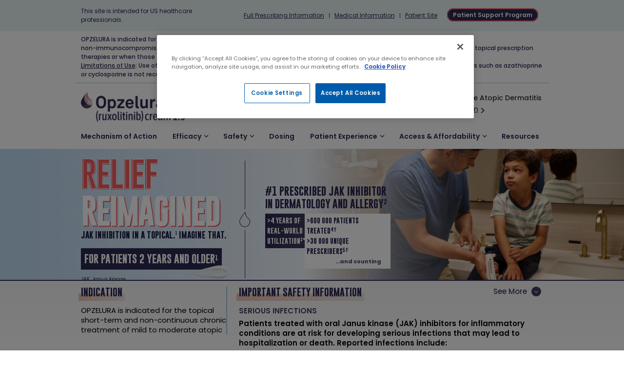

--- FILE ---
content_type: text/html; charset=UTF-8
request_url: https://www.opzelurahcp.com/atopic-dermatitis/
body_size: 14466
content:
<!DOCTYPE html>
<html lang="en" dir="ltr">
  <head>
    <meta charset="utf-8" />
<meta name="description" content="Learn about treatment with OPZELURA®, including mechanism of action, clinical trials and results, dosing, and helpful resources. See the Full Prescribing Information, including Boxed Warning, and Medication Guide." />
<link rel="canonical" href="https://www.opzelurahcp.com/atopic-dermatitis/" />
<link rel="shortlink" href="https://www.opzelurahcp.com/atopic-dermatitis/" />
<meta name="MobileOptimized" content="width" />
<meta name="HandheldFriendly" content="true" />
<meta name="viewport" content="width=device-width, initial-scale=1, shrink-to-fit=no" />
<script type="application/ld+json">
{
  "@context": "https://schema.org/", 
  "@type": "BreadcrumbList", 
  "itemListElement": [{
    "@type": "ListItem", 
    "position": 1, 
    "name": "Opzelura HCP",
    "item": "https://www.opzelurahcp.com/"  
  },{
    "@type": "ListItem", 
    "position": 2, 
    "name": "Atopic Dermatitis",
    "item": "https://www.opzelurahcp.com/atopic-dermatitis/"  
    }]
}
</script>
<script type="application/ld+json">{
      "@context":"https://schema.org",
      "@graph": [{
        "@context": "https://schema.org",
        "type": "MedicalCondition",
        "name": ["Mild to moderate atopic dermatitis"],
        "sameAs": [
        "https://en.wikipedia.org/wiki/Atopic_dermatitis",
        "https://www.wikidata.org/wiki/Q268667"],
        "code": "L20.9",
        "associatedAnatomy": "skin",
        "possibleTreatment": {
          "@type": "MedicalTherapy",
          "drug": {
            "@type": "Drug",
            "name": "OPZELURA® (ruxolitinib) cream 1.5%",
            "proprietaryName": "OPZELURA®",
            "mainEntityOfPage": "https://www.opzelurahcp.com/atopic-dermatitis/",
            "dosageForm": "1.5%",
            "administrationRoute": "topical",
            "drugUnit": "Cream",
            "activeIngredient": "ruxolitinib",
            "availableStrength": "1.5% ruxolitinib cream",
            "mechanismOfAction": "Topical JAK inhibition",
            "prescriptionStatus": "Available by prescription",
            "warning": ["IMPORTANT SAFETY INFORMATION","SERIOUS INFECTIONS","Patients treated with oral Janus kinase inhibitors for inflammatory conditions are at risk for developing serious infections that may lead to hospitalization or death. Reported infections include:","Active tuberculosis, which may present with pulmonary or extrapulmonary disease.","Invasive fungal infections, including cryptococcosis and pneumocystosis.","Bacterial, viral, including herpes zoster, and other infections due to opportunistic pathogens.","Avoid use of OPZELURA in patients with an active, serious infection, including localized infections. If a serious infection develops, interrupt OPZELURA until the infection is controlled. Carefully consider the benefits and risks of treatment prior to initiating OPZELURA in patients with chronic or recurrent infection. Closely monitor patients for the development of signs and symptoms of infection during and after treatment with OPZELURA.","Serious lower respiratory tract infections were reported in the clinical development program with topical ruxolitinib.No cases of active tuberculosis (TB) were reported in clinical trials with OPZELURA. Cases of active TB were reported in clinical trials of oral Janus kinase inhibitors used to treat inflammatory conditions. Consider evaluating patients for latent and active TB infection prior to administration of OPZELURA. During OPZELURA use, monitor patients for the development of signs and symptoms of TB.Viral reactivation, including cases of herpes virus reactivation (e.g., herpes zoster), were reported in clinical trials with Janus kinase inhibitors used to treat inflammatory conditions including OPZELURA. If a patient develops herpes zoster, consider interrupting OPZELURA treatment until the episode resolves.Hepatitis B viral load (HBV-DNA titer) increases, with or without associated elevations in alanine aminotransferase and aspartate aminotransferase, have been reported in patients with chronic HBV infections taking oral ruxolitinib. OPZELURA initiation is not recommended in patients with active hepatitis B or hepatitis C.MORTALITY","In a large, randomized, postmarketing safety study in rheumatoid arthritis (RA) patients 50 years of age and older with at least one cardiovascular risk factor comparing an oral JAK inhibitor to tumor necrosis factor (TNF) blocker treatment, a higher rate of all-cause mortality, including sudden cardiovascular death, was observed with the JAK inhibitor. Consider the benefits and risks for the individual patient prior to initiating or continuing therapy with OPZELURA.MALIGNANCIES","Malignancies were reported in patients treated with OPZELURA. Lymphoma and other malignancies have been observed in patients receiving JAK inhibitors used to treat inflammatory conditions. In RA patients treated with an oral JAK inhibitor, a higher rate of malignancies (excluding non-melanoma skin cancer (NMSC)) was observed when compared with TNF blockers. Patients who are current or past smokers are at additional increased risk.Consider the benefits and risks for the individual patient prior to initiating or continuing therapy with OPZELURA, particularly in patients with a known malignancy (other than successfully treated non-melanoma skin cancers), patients who develop a malignancy when on treatment, and patients who are current or past smokers.Non-melanoma skin cancers, including basal cell and squamous cell carcinoma, have occurred in patients treated with OPZELURA. Perform periodic skin examinations during OPZELURA treatment and following treatment as appropriate. Exposure to sunlight and UV light should be limited by wearing protective clothing and using broad-spectrum sunscreen.MAJOR ADVERSE CARDIOVASCULAR EVENTS (MACE)","In RA patients 50 years of age and older with at least one cardiovascular risk factor treated with an oral JAK inhibitor, a higher rate of major adverse cardiovascular events (MACE) (defined as cardiovascular death, myocardial infarction, and stroke), was observed when compared with TNF blockers. Patients who are current or past smokers are at additional increased risk. Discontinue OPZELURA in patients who have experienced a myocardial infarction or stroke.Consider the benefits and risks for the individual patient prior to initiating or continuing therapy with OPZELURA, particularly in patients who are current or past smokers and patients with other cardiovascular risk factors. Patients should be informed about the symptoms of serious cardiovascular events and the steps to take if they occur. Discontinue OPZELURA in patients that have experienced a myocardial infarction or stroke.THROMBOSIS","Thromboembolic events were observed in trials with OPZELURA. Thrombosis, including pulmonary embolism (PE), deep venous thrombosis (DVT), and arterial thrombosis have been reported in patients receiving JAK inhibitors used to treat inflammatory conditions. Many of these adverse reactions were serious and some resulted in death. In RA patients 50 years of age and older with at least one cardiovascular risk factor treated with an oral JAK inhibitor, a higher rate of thrombosis was observed when compared with TNF blockers. Avoid OPZELURA in patients at risk. If symptoms of thrombosis occur, discontinue OPZELURA and treat appropriately.","Thrombocytopenia, Anemia, and Neutropenia","Thrombocytopenia, anemia, and neutropenia were reported in the clinical trials with OPZELURA. Consider the benefits and risks for individual patients who have a known history of these events prior to initiating therapy with OPZELURA. Perform CBC monitoring as clinically indicated. If signs and/or symptoms of clinically significant thrombocytopenia, anemia, and neutropenia occur, patients should discontinue OPZELURA.Lipid Elevations","Treatment with oral ruxolitinib has been associated with increases in lipid parameters including total cholesterol, low-density lipoprotein (LDL) cholesterol, and triglycerides.Adverse Reactions","In atopic dermatitis, the most common adverse reactions (≥1%) are nasopharyngitis (3%), diarrhea (1%), bronchitis (1%), ear infection (1%), eosinophil count increased (1%), urticaria (1%), folliculitis (1%), tonsillitis (1%), and rhinorrhea (1%).Pregnancy","There is a pregnancy registry that monitors pregnancy outcomes in pregnant persons exposed to OPZELURA during pregnancy. Pregnant persons exposed to OPZELURA and healthcare providers should report OPZELURA exposure by calling 1-855-463-3463.Lactation","Advise women not to breastfeed during treatment with OPZELURA and for approximately four weeks after the last dose (approximately 5-6 elimination half-lives)."],
            "doseSchedule": {
            "@type": "DoseSchedule",
            "doseUnit": "g",
            "doseValue": "60.",
            "frequency": "Twice daily",
            "targetPopulation": "Patients ages 12 and older"
          },
            "manufacturer": {
              "name": "Incyte Corporation",
              "description": "Incyte is a global biopharmaceutical company founded on the premise that investment in strong science and the relentless pursuit of R&amp;D excellence can translate into new solutions that can positively affect patients’ lives.",
              "url": "https://incyte.com/",
              "Brand": {
                "@type": "Brand",
                "name": "OPZELURA®",
                "url": "https://www.opzelurahcp.com/atopic-dermatitis/"
              }
            }
          }
        }
      },
      {
        "@type": "MedicalIndication",
        "name": "indication",
        "description": ["OPZELURA is indicated for the topical short-term and non-continuous chronic treatment of mild to moderate atopic dermatitis in non-immunocompromised adult and pediatric patients 12 years of age and older whose disease is not adequately controlled with topical prescription therapies or when those therapies are not advisable","Limitations of Use: Use of OPZELURA in combination with therapeutic biologics, other JAK inhibitors, or potent immunosuppressants such as azathioprine or cyclosporine is not recommended."]
      }]
    }</script>
<script type="application/ld+json">
{
    "@context": "https://schema.org",
    "@graph": [
        {
            "@type": "WebPage",
            "description": "Learn about treatment with OPZELURA®, including mechanism of action, clinical trials and results, dosing, and helpful resources. See the Full Prescribing Information, including Boxed Warning, and Medication Guide.",
             "@url":"https://www.opzelurahcp.com/atopic-dermatitis/",
             "@name":"Topical Atopic Dermatitis Treatment | OPZELURA® (ruxolitinib) HCP"
        }
        ]
}
</script>
<script type="application/ld+json">{
"@context":"https://schema.org",
"@type":"ItemList",
"itemListElement":[
{
"@type": "SiteNavigationElement",
"position": 1,
"name": "Mechanism of Action",
"url":"https://www.opzelurahcp.com/atopic-dermatitis/mechanism-of-action"
},
{
"@type": "SiteNavigationElement",
"position": 2,
"name": "Trial Overview",
"url":"https://www.opzelurahcp.com/atopic-dermatitis/trial-overview"
},
{
"@type": "SiteNavigationElement",
"position": 3,
"name": "Dosing",
"url":"https://www.opzelurahcp.com/atopic-dermatitis/dosing"
},
{
"@type": "SiteNavigationElement",
"position": 4,
"name": "Access",
"url":"https://www.opzelurahcp.com/atopic-dermatitis/access"
}
]
}
</script>
<link rel="alternate" hreflang="en-us" href="https://www.opzelurahcp.com/atopic-dermatitis/" />
<meta http-equiv="x-ua-compatible" content="ie=edge" />
<link rel="icon" href="/atopic-dermatitis/sites/g/files/hssmmz8496/themes/site/favicon.ico" type="image/vnd.microsoft.icon" />

    <title>Topical Atopic Dermatitis Treatment | OPZELURA® (ruxolitinib) HCP</title>
    <link rel="stylesheet" media="all" href="/atopic-dermatitis/sites/g/files/hssmmz8496/files/css/css_skTmMqhCaD0NgVYog9EzGtrWVyBWmeNcFNEieAAIXFs.css?delta=0&amp;language=en&amp;theme=opzhcp_ad&amp;include=eJxdjVEKAyEMBS_k6pGWqOmuRZOQROj29C2UsuDvm2FeZnZzBdkzqDZOR-cMfTO_eqMj5JUTVwyFFVPhIUxIbnG1tm0gzZ9WdQr0CE94hYG1QXq07qixgHhjCizvs8gOdf0WUDi-0dP-kXuJk2Tm3uzEGuwyx5EyGH4AZxhReQ" />
<link rel="stylesheet" media="all" href="/atopic-dermatitis/sites/g/files/hssmmz8496/files/css/css_81v-OxIg6UfbnUSSQKMH-11WUZmW8hFQb883o7hRFbA.css?delta=1&amp;language=en&amp;theme=opzhcp_ad&amp;include=eJxdjVEKAyEMBS_k6pGWqOmuRZOQROj29C2UsuDvm2FeZnZzBdkzqDZOR-cMfTO_eqMj5JUTVwyFFVPhIUxIbnG1tm0gzZ9WdQr0CE94hYG1QXq07qixgHhjCizvs8gOdf0WUDi-0dP-kXuJk2Tm3uzEGuwyx5EyGH4AZxhReQ" />
<link rel="stylesheet" media="print" href="/atopic-dermatitis/sites/g/files/hssmmz8496/files/css/css_PeIkKxpuA8NcFJxh4Jb4tILvQiOFAoplAZcLzJehltY.css?delta=2&amp;language=en&amp;theme=opzhcp_ad&amp;include=eJxdjVEKAyEMBS_k6pGWqOmuRZOQROj29C2UsuDvm2FeZnZzBdkzqDZOR-cMfTO_eqMj5JUTVwyFFVPhIUxIbnG1tm0gzZ9WdQr0CE94hYG1QXq07qixgHhjCizvs8gOdf0WUDi-0dP-kXuJk2Tm3uzEGuwyx5EyGH4AZxhReQ" />
<link rel="stylesheet" media="all" href="/atopic-dermatitis/sites/g/files/hssmmz8496/files/css/css_3iXXVuShrcqem8ErJP4KphZlicNDo5uCh-5nDPGvkf4.css?delta=3&amp;language=en&amp;theme=opzhcp_ad&amp;include=eJxdjVEKAyEMBS_k6pGWqOmuRZOQROj29C2UsuDvm2FeZnZzBdkzqDZOR-cMfTO_eqMj5JUTVwyFFVPhIUxIbnG1tm0gzZ9WdQr0CE94hYG1QXq07qixgHhjCizvs8gOdf0WUDi-0dP-kXuJk2Tm3uzEGuwyx5EyGH4AZxhReQ" />

    <script type="application/json" data-drupal-selector="drupal-settings-json">{"path":{"baseUrl":"\/atopic-dermatitis\/","pathPrefix":"","currentPath":"node\/21","currentPathIsAdmin":false,"isFront":true,"currentLanguage":"en"},"pluralDelimiter":"\u0003","suppressDeprecationErrors":true,"gtag":{"tagId":"","consentMode":false,"otherIds":[],"events":[],"additionalConfigInfo":[]},"ajaxPageState":{"libraries":"eJxljlEOwyAMQy9E4UhVgIyyAYmSIK07_fo3lf1Y8rMlOxKZmgDvEUQqhdIoQtvUzlZHcXHNL_rSfzwoo0skGBJ1poHD1K-tbes4pitEpeFuUEK5ZPUenvC-w-465grhUZuh-ARslYYj_hyJd8jrawaBcu0eGrJMhuZ_xM_BM7aqB2anpxr2EEHxC5QAaAw","theme":"opzhcp_ad","theme_token":null},"ajaxTrustedUrl":[],"gtm":{"tagId":null,"settings":{"data_layer":"dataLayer","include_classes":false,"allowlist_classes":"","blocklist_classes":"","include_environment":false,"environment_id":"","environment_token":""},"tagIds":["GTM-W7TQQ6X"]},"incyte_custom_tokens":{"themePath":"https:\/\/www.opzelurahcp.com\/atopic-dermatitis\/sites\/g\/files\/hssmmz8496\/themes\/site"},"user":{"uid":0,"permissionsHash":"7aad66f502cd88b5136799b15b611f66ab503be25106ee4de868d0d50e727577"}}</script>
<script src="/atopic-dermatitis/sites/g/files/hssmmz8496/files/js/js_Q43QexFXk3olrGcUwx0s3vPWeAl4RbDTtEpBx-5dnzI.js?scope=header&amp;delta=0&amp;language=en&amp;theme=opzhcp_ad&amp;include=eJxdjEEOgCAQxD6E8iQyqFkxi7OBPaiv16tcmrSHZtK7N1jKaK0wijJDp-63llOCkKJbckiUD6PPOHD9Yw20Z18sYR1mLwU3Kgg"></script>
<script src="/atopic-dermatitis/modules/contrib/google_tag/js/gtag.js?t8haij"></script>
<script src="/atopic-dermatitis/modules/contrib/google_tag/js/gtm.js?t8haij"></script>

    
  </head>
  <body class="layout-no-sidebars page-node-21 path-hcp-ad-node-21 path-frontpage homepage d-flex flex-column h-100 page-node-type-landing-page type-hcp-ad"><script>!function(a,b,c,d,e,f){a.ddjskey=e;a.ddoptions=f||null;var m=b.createElement(c),n=b.getElementsByTagName(c)[0];m.async=1,m.src=d,n.parentNode.insertBefore(m,n)}(window,document,"script","https://js.datadome.co/tags.js","92D242F09D7DD6A6B3B26F6C5F6214", { "ajaxListenerPath": true });</script>
            <noscript><iframe src="https://www.googletagmanager.com/ns.html?id=GTM-W7TQQ6X"
                  height="0" width="0" style="display:none;visibility:hidden"></iframe></noscript>

      <div class="dialog-off-canvas-main-canvas" data-off-canvas-main-canvas>
    <!-- Top Header Start -->
<section class="main-topheader-section">
  <div class="top-header-menu gateway-topheader">
      <div class="container">
        <div class="row">
          <div class="col-12 col-lg-4 align-self-center">
              <section class="row region region-header-top-left">
    <div id="block-headertopleft" class="block-content-basic block block-block-content block-block-contentc8cf9250-cde8-4169-b226-d6b9054d17be">
  
    
      <div class="content">
      
            <div class="clearfix text-formatted field field--name-body field--type-text-with-summary field--label-hidden field__item"><p>This site is intended for US healthcare professionals.</p></div>
      
    </div>
  </div>

  </section>

          </div>
          <div class="col-12 col-lg-8 align-self-center">
              <section class="row region region-header-top-right">
    <div id="block-opzhcp-ad-headertopright" class="block-content-basic block block-block-content block-block-content75b7a78c-a9b9-4fc3-9e70-8a1a79aecf0e">
  
    
      <div class="content">
      
            <div class="clearfix text-formatted field field--name-body field--type-text-with-summary field--label-hidden field__item"><ul class="clearfix nav"><li><a class="nav-link" href="https://www.opzelura.com/opzelura-prescribing-information" target="_blank">Full Prescribing Information</a></li><li><a class="nav-link" href="https://www.incytemi.com/" data-modallink="hcp-medical-modal" data-bs-target="#hcp-modal-3" data-bs-toggle="modal">Medical Information</a></li><li class="ad-ps"><a class="nav-link" href="https://www.opzelura.com/atopic-dermatitis/" target="_blank">Patient Site</a></li><li class="ad-psp"><a class="btn-program" href="https://www.opzeluraontrachcp.com" target="_blank">Patient Support Program</a></li></ul></div>
      
    </div>
  </div>

  </section>

          </div>
        </div>
      </div>
  </div>
  <div class="ad-topheader-text">
      <div class="container">
            <section class="row region region-header-top">
    <div id="block-headertop" class="block-content-basic block block-block-content block-block-content78a5b107-bed1-4120-a86f-21cb1ab5b92d">
  
    
      <div class="content">
      
            <div class="clearfix text-formatted field field--name-body field--type-text-with-summary field--label-hidden field__item"><p>OPZELURA is indicated for the topical <span class="text-nowrap">short-term</span> and <span class="text-nowrap">non-continuous</span> chronic treatment of mild to moderate atopic dermatitis in <span class="text-nowrap">non-immunocompromised</span> adult and pediatric patients 2 years of age and older whose disease is not adequately controlled with topical prescription therapies or when those therapies are not advisable.</p><p><u>Limitations of Use</u>: Use of OPZELURA in combination with therapeutic biologics, other JAK inhibitors, or potent immunosuppressants such as azathioprine or cyclosporine is not recommended.</p></div>
      
    </div>
  </div>

  </section>
 
      </div>
  </div>
</section>
<!-- Top Header End -->

<!-- Logo With Menu Start -->
<section class="main-menu-section">
  <div class="ad-logo-section">
    <div class="container">
      <div class="row">
        <div class="col-lg-6 col-6 order-1">
            <div class="logo-wrapper"><a href="/atopic-dermatitis/">
              <img class="img-fluid" src="/atopic-dermatitis/sites/g/files/hssmmz8496/themes/site/images/OPZE_REG_Prom_RGB_FC_Pos.svg" alt="OPZELURA healthcare professionals atopic dermatitis homepage" typeof="foaf:Image"></a>
            </div>
			<div class="custom-mobile-logo">
                <a href="/atopic-dermatitis/savings
				"><img class="img-fluid" src="/atopic-dermatitis/sites/g/files/hssmmz8496/themes/site/images/copay-logo-new.webp" alt="Copay savings page" typeof="foaf:Image"></a>
            </div>
        </div>
        <div class="col-lg-6 order-lg-2">
          <div class="row">
            <div class="col-lg-5 cutom-border-right d-none d-lg-block">
              <div class="custom-dekstop-logo">
                <a href="/atopic-dermatitis/savings
				"><img class="img-fluid" src="/atopic-dermatitis/sites/g/files/hssmmz8496/themes/site/images/copay-logo-new.webp" alt="Copay savings page" typeof="foaf:Image">
               <img class="img-fluid hover_copay" src="/atopic-dermatitis/sites/g/files/hssmmz8496/themes/site/images/copay-logo-new-hover.webp" alt="Copay savings page" typeof="foaf:Image">
              </a>
              </div>
            </div>
            <div class="col-lg-7 col-12">
              <div class="custom-change-condition">
                  <div id="block-header" class="block-content-basic block block-block-content block-block-contentcac5f4d8-e4cd-49fa-b1d4-161b17928a1f">
  
    
      <div class="content">
      
            <div class="clearfix text-formatted field field--name-body field--type-text-with-summary field--label-hidden field__item"><div class="change_condition"><p>Mild to Moderate Atopic Dermatitis</p><p><a href="/"><span>Change condition</span><span class="change-arrow">&gt;</span></a></p></div></div>
      
    </div>
  </div>

 
              </div>
            </div>
          </div>
        </div>
        <div class="col-lg-12 order-2">
          <div class="main-header">
              <nav class="navbar navbar-expand-lg">
                  <button class="navbar-toggler collapsed" type="button" data-bs-toggle="collapse" data-bs-target="#adnavbar">
                    <!--<span class="navbar-toggler-icon"></span>-->
					          <span class="humburg-icon">
                      <img class="img-fluid" src="/atopic-dermatitis/sites/g/files/hssmmz8496/themes/site/images/humburg-icon.svg" alt="Open menu" typeof="foaf:Image">
                    </span>
                    <span class="humburg-close ">
                      <img class="img-fluid" src="/atopic-dermatitis/sites/g/files/hssmmz8496/themes/site/images/close-icon.svg" alt="Close menu" typeof="foaf:Image">
                    </span>
                    <span class="text-menu">menu</span>
                  </button>
                  
              <div class="collapse navbar-collapse" id="adnavbar">
        <ul class="navbar-nav">
                                  <li class="nav-item no-dropdown">
                              <button class="nav-link "
                        onclick="location.href='/atopic-dermatitis/mechanism-of-action'"
                        data-toggle="dropdown"
                        aria-haspopup="true"
                        aria-expanded="false">Mechanism of Action</button>
                          </li>
                                  <li class="nav-item dropdown">
                              <button class="nav-link dropdown-toggle "
                        data-toggle="dropdown"
                        aria-haspopup="true"
                        aria-expanded="false">Efficacy</button>
                              <ul class="dropdown-menu">
                                        <li class="dropdown-header ">Patients 12+</li>
                                        <li>
                <button class="nav-link dropdown-item "
                        onclick="location.href='/atopic-dermatitis/trial-overview'"
                        data-toggle="dropdown"
                        aria-haspopup="true"
                        aria-expanded="false">Trial Overview</button>
              </li>
                                        <li>
                <button class="nav-link dropdown-item "
                        onclick="location.href='/atopic-dermatitis/skin-clearance-results'"
                        data-toggle="dropdown"
                        aria-haspopup="true"
                        aria-expanded="false">Skin Clearance Results</button>
              </li>
                                        <li>
                <button class="nav-link dropdown-item "
                        onclick="location.href='/atopic-dermatitis/itch-results'"
                        data-toggle="dropdown"
                        aria-haspopup="true"
                        aria-expanded="false">Itch Results</button>
              </li>
                                                              <li class="dropdown-header ">Patients 2-11</li>
                                        <li>
                <button class="nav-link dropdown-item "
                        onclick="location.href='/atopic-dermatitis/trial-overview-pediatric'"
                        data-toggle="dropdown"
                        aria-haspopup="true"
                        aria-expanded="false">Trial Overview</button>
              </li>
                                        <li>
                <button class="nav-link dropdown-item "
                        onclick="location.href='/atopic-dermatitis/skin-clearance-results-pediatric'"
                        data-toggle="dropdown"
                        aria-haspopup="true"
                        aria-expanded="false">Skin Clearance Results</button>
              </li>
                                    </ul>
      
                          </li>
                                  <li class="nav-item dropdown">
                              <button class="nav-link dropdown-toggle "
                        data-toggle="dropdown"
                        aria-haspopup="true"
                        aria-expanded="false">Safety</button>
                              <ul class="dropdown-menu">
                                        <li class="dropdown-item ">
              <button class="nav-link"
                      onclick="location.href='/atopic-dermatitis/important-safety-information'"
                      data-toggle="dropdown"
                      aria-haspopup="true"
                      aria-expanded="false">Important Safety Information</button>
            </li>
                                                  <li class="dropdown-header ">Patients 12+</li>
                                        <li>
                <button class="nav-link dropdown-item "
                        onclick="location.href='/atopic-dermatitis/adverse-events-profile'"
                        data-toggle="dropdown"
                        aria-haspopup="true"
                        aria-expanded="false">Adverse Events Profile</button>
              </li>
                                                              <li class="dropdown-header ">Patients 2-11</li>
                                        <li>
                <button class="nav-link dropdown-item "
                        onclick="location.href='/atopic-dermatitis/adverse-events-profile-pediatric'"
                        data-toggle="dropdown"
                        aria-haspopup="true"
                        aria-expanded="false">Adverse Events Profile</button>
              </li>
                                    </ul>
      
                          </li>
                                  <li class="nav-item no-dropdown">
                              <button class="nav-link "
                        onclick="location.href='/atopic-dermatitis/dosing'"
                        data-toggle="dropdown"
                        aria-haspopup="true"
                        aria-expanded="false">Dosing</button>
                          </li>
                                  <li class="nav-item dropdown">
                              <button class="nav-link dropdown-toggle "
                        data-toggle="dropdown"
                        aria-haspopup="true"
                        aria-expanded="false">Patient Experience</button>
                              <ul class="dropdown-menu">
                                        <li class="dropdown-item ">
              <button class="nav-link"
                      onclick="location.href='/atopic-dermatitis/patient-photos'"
                      data-toggle="dropdown"
                      aria-haspopup="true"
                      aria-expanded="false">Patient Photos</button>
            </li>
                                                  <li class="dropdown-item ">
              <button class="nav-link"
                      onclick="location.href='/atopic-dermatitis/survey-results'"
                      data-toggle="dropdown"
                      aria-haspopup="true"
                      aria-expanded="false">Survey Results</button>
            </li>
                        </ul>
      
                          </li>
                                  <li class="nav-item dropdown">
                              <button class="nav-link dropdown-toggle "
                        data-toggle="dropdown"
                        aria-haspopup="true"
                        aria-expanded="false">Access &amp; Affordability</button>
                              <ul class="dropdown-menu">
                                        <li class="dropdown-item ">
              <button class="nav-link"
                      onclick="location.href='/atopic-dermatitis/access'"
                      data-toggle="dropdown"
                      aria-haspopup="true"
                      aria-expanded="false">Access</button>
            </li>
                                                  <li class="dropdown-item ">
              <button class="nav-link"
                      onclick="location.href='/atopic-dermatitis/savings'"
                      data-toggle="dropdown"
                      aria-haspopup="true"
                      aria-expanded="false">Savings</button>
            </li>
                        </ul>
      
                          </li>
                                  <li class="nav-item no-dropdown">
                              <button class="nav-link "
                        onclick="location.href='/atopic-dermatitis/resources'"
                        data-toggle="dropdown"
                        aria-haspopup="true"
                        aria-expanded="false">Resources</button>
                          </li>
                                  <li class="nav-item no-dropdown">
                              <button class="nav-link "
                        onclick="location.href='https://www.opzelura.com/atopic-dermatitis/'"
                        data-toggle="dropdown"
                        aria-haspopup="true"
                        aria-expanded="false">Patient Site</button>
                          </li>
                  </ul>
      </div>
      

 
              </nav>
            </div>
        </div>
      </div>
    </div>
  </div>
</section>
<!-- Logo With Menu End -->

<main>
    <div data-drupal-messages-fallback class="hidden"></div><div id="block-opzhcp-ad-content" class="block block-system block-system-main-block">
  
    
      <div class="content">
      

<article class="node node--type-landing-page node--view-mode-full clearfix">
  <header>
    
        
      </header>
  <div class="node__content clearfix">
    


      <div class="field field--name-field-page-content field--type-entity-reference-revisions field--label-hidden field__items">
              <div class="field__item">
  <div class="paragraph paragraph--type--custom-html-component paragraph--view-mode--default" 
     
  >
    <div  class="bg-regent-blue">
        
            <div class="clearfix text-formatted field field--name-field-custom-html field--type-text-long field--label-hidden field__item"><section class="home-banner"><div class="d-none d-lg-block desktop-img"><div>
  
  
            <div class="field field--name-field-media-image field--type-image field--label-hidden field__item">  <img class="img-fluid" src="/atopic-dermatitis/sites/g/files/hssmmz8496/files/2025-06/Header_Image.webp" alt>

</div>
      
</div>
</div><div class="d-block d-lg-none mobile-img"><div>
  
  
            <div class="field field--name-field-media-image field--type-image field--label-hidden field__item">  <img class="img-fluid" src="/atopic-dermatitis/sites/g/files/hssmmz8496/files/2025-06/Header_Image_0.webp" alt>

</div>
      
</div>
</div><div class="text-wrapper"><div class="container"><div class="row"><div class="col-lg-4"><h1 id="main-content"><span class="out-line-text">RELIEF&nbsp;</span><br><span>REIMAGINED</span></h1><p class="imagine-p">JAK INHIBITION IN A TOPICAL.<sup>1</sup> IMAGINE THAT.</p><div class="bg-jak"><p>FOR PATIENTS 2 YEARS AND OLDER<sup>1</sup></p></div><p class="small d-none d-lg-block">JAK, Janus kinase.</p></div><div class="col-lg-1 drop-layer desktop-img"><div>
  
  
            <div class="field field--name-field-media-image field--type-image field--label-hidden field__item">  <img class="img-fluid" src="/atopic-dermatitis/sites/g/files/hssmmz8496/files/2025-06/Blue_Droplet.webp" alt>

</div>
      
</div>
</div><div class="col-lg-4 px-0"><h2>#1 PRESCRIBED JAK INHIBITOR</h2><h3>IN DERMATOLOGY AND ALLERGY<sup>2</sup></h3><div class="row mb-l"><div class="col-4"><div class="bg-counting-1"><p>&gt;4 YEARS OF REAL-WORLD UTILIZATION<sup>3</sup>*</p></div></div><div class="col-8"><div class="bg-counting-2"><p class="count-anmi"><span>&gt;</span><span class="count" id="count1" data-target="600000">0</span> PATIENTS TREATED<sup>4†</sup></p><p class="count-anmi"><span>&gt;</span><span class="count" id="count2" data-target="30000">0</span> UNIQUE PRESCRIBERS<sup>5†</sup></p><p class="count-anmi small">…and counting</p></div><p class="small text-white text-end d-block d-lg-none">JAK, Janus kinase.</p></div></div></div></div></div></div></section></div>
      
    </div>
  </div>
</div>
              <div class="field__item">
  <div class="paragraph paragraph--type--custom-html-component paragraph--view-mode--default" 
     
  >
    <div >
        
            <div class="clearfix text-formatted field field--name-field-custom-html field--type-text-long field--label-hidden field__item"><section class="blue-section"><div class="container"><div class="row first-row"><div class="col-lg-6 section-flex box-one"><div class="section-img"><div>
  
  
            <div class="field field--name-field-media-image field--type-image field--label-hidden field__item">  <img class="img-fluid" src="/atopic-dermatitis/sites/g/files/hssmmz8496/files/2025-02/SplitArrow_Icon.webp" alt=" ">

</div>
      
</div>
</div><div class="section-content"><h2>MORE THAN 50% OF PATIENTS ACHIEVED CLEAR OR ALMOST CLEAR SKIN (IGA 0/1)</h2><p class="mb-1">with ≥2-point improvement from baseline<sup>‡</sup> at Week 8 (primary endpoint; IGA-TS)</p><p class="mb-1"><span class="fw-700 text-decoration-underline">For patients 12+</span><span class="fw-700">:</span> (53.8% vs. 15.1% and 51.3% vs. 7.6% with vehicle<sup>§</sup>; <em>P</em> &lt; 0.0001)<sup>1,6,7</sup></p><p class="mb-2"><span class="fw-700 text-decoration-underline">For patients 2-11</span><span class="fw-700">:</span> (56.5% vs. 10.8% with vehicle; <em>P</em> &lt; 0.0001)<sup>1,8,9</sup></p><div class="button-section"><a class="btn btn-primary" href="/atopic-dermatitis/skin-clearance-results-pediatric">SEE 2-11 SKIN CLEARANCE DATA</a></div></div></div><div class="col-lg-6 section-flex box-two"><div class="section-img"><div>
  
  
            <div class="field field--name-field-media-image field--type-image field--label-hidden field__item">  <img class="img-fluid" src="/atopic-dermatitis/sites/g/files/hssmmz8496/files/2025-02/DownArrow_Icon.webp" alt=" ">

</div>
      
</div>
</div><div class="section-content"><h2>MORE THAN 50% OF PATIENTS 12+ ACHIEVED CLINICALLY MEANINGFUL IMPROVEMENT IN ITCH (NRS4<sup>||</sup>)</h2><p>at Week 8 (key secondary endpoint; 52.2% vs. 15.4% and 50.7% vs. 16.3% with vehicle<sup>§</sup>; <em>P</em> &lt; 0.0001)<sup>1,6,7</sup></p><div class="button-section"><a class="btn btn-primary" href="/atopic-dermatitis/itch-results">SEE 12+ ITCH DATA</a></div></div></div></div><div class="row second-row"><div class="col-lg-12 section-flex box-three"><div class="section-img"><div>
  
  
            <div class="field field--name-field-media-image field--type-image field--label-hidden field__item">  <img class="img-fluid" src="/atopic-dermatitis/sites/g/files/hssmmz8496/files/2025-06/AD_Iconography__Week%202%20BLUE%20Copy%401x.svg" alt>

</div>
      
</div>
</div><div class="section-content"><h2>Difference in Itch NRS4 at Day 2 in patients 12+</h2><p class="mb-2 fw-600">POST-HOC, EXPLORATORY ANALYSIS&nbsp;<br><span class="fw-400">(NRS ≥ 4; 11.6% vs. 2.9% and 10.8% vs. 1.3%)<sup>10,11</sup></span></p><p class="fw-400">No conclusions around efficacy should be made based on these results.</p></div></div><div class="col-lg-12 section-flex box-four"><div class="section-img"><div>
  
  
            <div class="field field--name-field-media-image field--type-image field--label-hidden field__item">  <img class="img-fluid" src="/atopic-dermatitis/sites/g/files/hssmmz8496/files/2025-06/AD_Iconography_Week%2052%20RED.svg" alt>

</div>
      
</div>
</div><div class="section-content"><h2>LONG-TERM (52-WEEK) ADVERSE EVENT DATA</h2><p>Adverse event data from 8 weeks and 52 weeks of application&nbsp;<br>(8 weeks of continuous BID application plus 44 weeks of <span class="text-nowrap">as-needed</span> BID application)<sup>1,8,12</sup></p></div></div><div class="col-lg-6"><div class="button-section"><a class="btn btn-primary" href="/atopic-dermatitis/adverse-events-profile">REVIEW SAFETY FOR PATIENTS 12+</a></div></div><div class="col-lg-6"><div class="button-section"><a class="btn btn-primary" href="/atopic-dermatitis/adverse-events-profile-pediatric">REVIEW SAFETY FOR PATIENTS 2-11</a></div></div></div><div class="row third-row"><div class="col-lg-12"><p class="mb-1"><span class="fw-600">STUDY DESIGN:</span> OPZELURA was studied in 3 double-blind, randomized, vehicle-controlled trials (TRuE-AD1, TRuE-AD2, and TRuE-AD3). TRuE-AD1 and AD2 were identically designed and included 1249 adult and pediatric patients ≥12 years of age with an affected BSA of 3% to 20% and an IGA score of 2 (25% of patients) to 3 (75% of patients) on a severity scale of 0 to 4. TRuE-AD3 included 330 pediatric patients 2-11 years of age with an affected BSA of 3% to 20% and IGA score of 2 (24% of subjects) to 3 (76% of subjects) on a severity scale of 0 to 4. Patients in all 3 studies were randomized to monotherapy with OPZELURA, ruxolitinib cream 0.75%, or vehicle twice daily for 8 weeks. In a 44-week extension period, patients used their assigned treatment as needed; patients randomized to vehicle were rerandomized to either ruxolitinib cream 0.75% or OPZELURA. Patients were instructed to stop treatment 3 days after lesion clearance and restart at the first sign of recurrence.<sup>1,8,9,12</sup></p><p class="mb-0">*Postmarketing use since initial approval in September 2021.<sup>3</sup></p><p class="mb-0"><sup>†</sup>Across all FDA-approved indications.<sup>4,5</sup></p><p class="mb-0"><sup>‡</sup>Measured by IGA-TS, defined as the achievement of clear (IGA 0) or almost clear (IGA 1) skin with at least a 2-point improvement from baseline; IGA is assessed on a severity scale of 0 to 4.<sup>1</sup></p><p class="mb-0"><sup>§</sup>In TRuE-AD1 and TRuE-AD2, respectively.<sup>1,6</sup></p><p class="mb-custom"><sup>||</sup>Itch NRS4 is defined as the achievement of at least a <span class="text-nowrap">4-point</span> improvement in daily itch on a 0- to 10-point scale, considered a clinically meaningful response. Patients in the analysis had an NRS score ≥4 at baseline; mean NRS score at baseline was 5.<sup>1,6</sup></p><p>AD, atopic dermatitis; BID, twice daily; BSA, body surface area; IGA, Investigator’s Global Assessment; IGA-TS, Investigator's Global Assessment treatment success; NRS, numerical rating scale.</p></div></div></div></section></div>
      
    </div>
  </div>
</div>
              <div class="field__item">
  <div class="paragraph paragraph--type--custom-html-component paragraph--view-mode--default" 
     
  >
    <div >
        
            <div class="clearfix text-formatted field field--name-field-custom-html field--type-text-long field--label-hidden field__item"><section class="purple-common-section"><div class="bg-img-custom"><div class="container btn-rel"><div class="row"><div class="col-lg-4"><h2>“WORTH IT"</h2><p class="fw-500">An online quantitative survey* was conducted on behalf of Incyte from March 19 to May 10, 2024 including 95 current OPZELURA users ages 12+ with AD.<sup>11</sup></p><p class="mb-1 mb-lg-0 fw-500">According to the 95 AD patients,</p><p class="c-bold">98% OF PATIENTS AGREED THAT OPZELURA WAS <span class="fw-700">WORTH THEIR TIME AND EFFORT<sup>11</sup></span></p><div class="specific-btn"><a class="btn btn-primary" href="/atopic-dermatitis/survey-results">SEE MORE SURVEY RESULTS</a></div></div><div class="col-lg-5 position-rel"><div class="second-col"><p>Data were self-reported and outcomes may vary. No conclusions of safety or efficacy should be made based on these results.</p><p class="mb-0">Limitations: This survey relied on <span class="text-nowrap">self-reported</span> data, was not confirmed by a medical professional, and can be affected by bias from selection, recall, response styles, and other sources. Opinions may not be representative of the general population.</p></div></div><div class="col-lg-3"><div class="callout-img "><div class="coral-circle">&nbsp;</div><div>
  
  
            <div class="field field--name-field-media-image field--type-image field--label-hidden field__item">  <img class="img-fluid" src="/atopic-dermatitis/sites/g/files/hssmmz8496/files/2025-02/Itching_Face.webp" alt=" ">

</div>
      
</div>
</div></div></div></div><div class="container small-event"><div class="row"><div class="col-lg-12"><p class="mb-0 small">*Participants with AD reported they: had received an AD diagnosis; had been using OPZELURA for ≥2 weeks; were current or former users of topical corticosteroids and/or non-steroidal creams.<sup>11</sup></p><p class="small">The survey covered condition and treatment background, AD disease state, OPZELURA experience, and overall OPZELURA satisfaction.<sup>11</sup></p><p class="small">AD, atopic dermatitis.</p></div></div></div></div></section></div>
      
    </div>
  </div>
</div>
              <div class="field__item">
  <div class="paragraph paragraph--type--custom-html-component paragraph--view-mode--default" 
     
  >
    <div >
        
            <div class="clearfix text-formatted field field--name-field-custom-html field--type-text-long field--label-hidden field__item"><section class="copay-started"><div class="container"><div class="row"><div class="col-lg-4"><div class="copay-img d-none d-lg-block"><div>
  
  
            <div class="field field--name-field-media-image field--type-image field--label-hidden field__item">  <img class="img-fluid" src="/atopic-dermatitis/sites/g/files/hssmmz8496/files/2025-02/OPZ_Tube.webp" alt="OPZELURA tube">

</div>
      
</div>
</div><div class="copay-img-mobile d-block d-lg-none"><div>
  
  
            <div class="field field--name-field-media-image field--type-image field--label-hidden field__item">  <img class="img-fluid" src="/atopic-dermatitis/sites/g/files/hssmmz8496/files/2025-02/OPZ_Tube_0.webp" alt="OPZELURA tube">

</div>
      
</div>
</div></div><div class="col-lg-8"><h2>HELP GET PATIENTS STARTED ON OPZELURA</h2><div class="ontrack-logo"><div>
  
  
            <div class="field field--name-field-media-image field--type-image field--label-hidden field__item">  <img class="img-fluid" src="/atopic-dermatitis/sites/g/files/hssmmz8496/files/2025-02/OnTrac_Logo.webp" alt="Opzelura On Trac™ ">

</div>
      
</div>
</div><h3>Visit Opzelura On Trac™ to get tips and resources to help support the prior authorization process.</h3><p class="mb-0"><a class="btn btn-primary" href="https://www.opzeluraontrachcp.com/prior-authorization" target="_blank">PRIOR AUTHORIZATION INFO</a></p></div></div></div></section></div>
      
    </div>
  </div>
</div>
          </div>
  
  </div>
</article>

    </div>
  </div>
<div id="block-scrolltotop" class="block-content-basic block block-block-content block-block-content02624753-ff40-4fb3-8240-805d39c893ec">
  
    
      <div class="content">
      
            <div class="clearfix text-formatted field field--name-body field--type-text-with-summary field--label-hidden field__item"><a href="#" id="scrollToTop" tabindex="-1"><div class="back-top-div align-center">
  
  
            <div class="field field--name-field-media-image field--type-image field--label-hidden field__item">  <img class="img-fluid" src="/atopic-dermatitis/sites/g/files/hssmmz8496/files/2023-07/top.svg" alt="Back To Top">

</div>
      
</div>
</a></div>
      
    </div>
  </div>
<div id="block-opzhcp-ad-medicalinformationmodal" class="block-content-basic block block-block-content block-block-content4a67921c-fc67-4a1d-92e8-2ffc0194db63">
  
    
      <div class="content">
      
            <div class="clearfix text-formatted field field--name-body field--type-text-with-summary field--label-hidden field__item"><section class="leave-popup"><div class="modal fade hcp-modal" style="display:none;" data-modal="hcp-medical-modal" id="hcp-modal-3" tabindex="-1" aria-hidden="true"><div class="modal-dialog" role="document"><div class="modal-content"><p><button class="close-modal" aria-label="Close" data-bs-dismiss="modal">
                                        &nbsp;
                                    </button></p><div class="modal-body"><p class="text-center">You are now leaving this website and will be redirected to the Incyte Medical Information website.</p><p class="text-center">The Incyte Medical Information website is intended as an educational resource for US healthcare professionals to facilitate the scientific exchange of medical information.</p></div><div class="modal-footer"><a class="cancel-button" href="#" data-bs-dismiss="modal">CANCEL</a><a class="continue-button" href="https://www.incytemi.com/?utm_source=incyte-site&amp;utm_medium=website&amp;utm_campaign=ad&amp;utm_id=websiteznhm" target="_blank">OK</a></div></div></div></div></section></div>
      
    </div>
  </div>

 
</main>

<section class="ad-isi">
    <section class="row region region-content-bottom">
    <div id="block-isiblock" class="block-content-basic block block-block-content block-block-contentbf9cea75-5226-4551-9aaf-b041cc677938">
  
    
      <div class="content">
      
            <div class="clearfix text-formatted field field--name-body field--type-text-with-summary field--label-hidden field__item"><div id="isi-block"><div class="container py-4"><div class="row"><div class="col-12 col-lg-12"><div class="information-wrapper"><div class="row"><div class="col-lg-12"><h2>Important Safety Information and indication</h2></div><div class="col-12 col-lg-4 order-lg-1 order-2"><div class="second-sec"><div class="d-block d-lg-none"><span class="line my-4">&nbsp;</span></div><h3 class="custom-green">INDICATION</h3><p>OPZELURA is indicated for the topical <span class="text-nowrap">short-term</span> and <span class="text-nowrap">non-continuous</span> chronic treatment of mild to moderate atopic dermatitis in <span class="text-nowrap">non-immunocompromised</span> adult and pediatric patients 2 years of age and older whose disease is not adequately controlled with topical prescription therapies or when those therapies are not advisable.</p><p class="mb-0"><u>Limitations of Use</u>: Use of OPZELURA in combination with therapeutic biologics, other JAK inhibitors, or potent immunosuppressants such <span class="text-nowrap">as azathioprine</span> or cyclosporine is not recommended.</p></div></div><div class="col-12 col-lg-8 order-lg-2 order-1"><div class="first-sec"><h3 class="custom-green">IMPORTANT SAFETY INFORMATION</h3><div class="sub-title custom-green">SERIOUS INFECTIONS</div><div class="sub-title poppins-bold">Patients treated with oral Janus kinase (JAK) inhibitors for inflammatory conditions are at risk for developing serious infections that may lead to hospitalization or death. Reported infections include:</div><ul class="infor-list"><li><strong class="poppins-bold">Active tuberculosis, which may present with pulmonary or extrapulmonary disease.</strong></li><li><strong class="poppins-bold">Invasive fungal infections, including cryptococcosis and pneumocystosis.</strong></li><li><strong class="poppins-bold">Bacterial, viral, including herpes zoster, and other infections due to opportunistic pathogens.</strong></li></ul><div class="sub-title poppins-bold">Avoid use of OPZELURA in patients with an active, serious infection, including localized infections. If a serious infection develops, interrupt OPZELURA until the infection is controlled. Carefully consider the benefits and risks of treatment prior to initiating OPZELURA in patients with chronic or recurrent infection. Closely monitor patients for the development of signs and symptoms of infection during and after treatment with OPZELURA.</div><p>Serious lower respiratory tract infections were reported in the clinical development program with topical ruxolitinib.</p><p>No cases of active tuberculosis (TB) were reported in clinical trials with OPZELURA. Cases of active TB were reported in clinical trials of oral JAK inhibitors used to treat inflammatory conditions. Consider evaluating patients for latent and active TB infection prior to administration of OPZELURA. During OPZELURA use, monitor patients for the development of signs and symptoms of TB.</p><p>Viral reactivation, including cases of herpes virus reactivation (e.g., herpes zoster), were reported in clinical trials with JAK inhibitors used to treat inflammatory conditions including OPZELURA. If a patient develops herpes zoster, consider interrupting OPZELURA treatment until the episode resolves.</p><p>Hepatitis B viral load (HBV-DNA titer) increases, with or without associated elevations in alanine aminotransferase and aspartate aminotransferase, have been reported in patients with chronic HBV infections taking oral ruxolitinib. OPZELURA initiation is not recommended in patients with active hepatitis B or hepatitis C.</p><div class="sub-title custom-green">MORTALITY</div><p><strong class="poppins-bold">In a large, randomized, postmarketing safety study in rheumatoid arthritis (RA) patients 50 years of age and older with at least one cardiovascular risk factor comparing an oral JAK inhibitor to tumor necrosis factor (TNF) blocker treatment, a higher rate of all-cause mortality, including sudden cardiovascular death, was observed with the JAK inhibitor.</strong> Consider the benefits and risks for the individual patient prior to initiating or continuing therapy with OPZELURA.</p><div class="sub-title custom-green">MALIGNANCIES</div><p><strong class="poppins-bold">Malignancies were reported in patients treated with OPZELURA. Lymphoma and other malignancies have been observed in patients receiving JAK inhibitors used to treat inflammatory conditions. In RA patients treated with an oral JAK inhibitor, a higher rate of malignancies (excluding </strong><span class="text-nowrap"><strong class="poppins-bold">non-melanoma</strong></span><strong class="poppins-bold"> skin cancer (NMSC)) was observed when compared with TNF blockers. Patients who are current or past smokers are at additional increased risk.</strong></p><p>Consider the benefits and risks for the individual patient prior to initiating or continuing therapy with OPZELURA, particularly in patients with a known malignancy (other than successfully treated non-melanoma skin cancers), patients who develop a malignancy when on treatment, and patients who are current or past smokers.</p><p>Non-melanoma skin cancers, including basal cell and squamous cell carcinoma, have occurred in patients treated with OPZELURA. Perform periodic skin examinations during OPZELURA treatment and following treatment as appropriate. Exposure to sunlight and UV light should be limited by wearing protective clothing and using broad-spectrum sunscreen.</p><div class="sub-title custom-green">MAJOR ADVERSE CARDIOVASCULAR EVENTS (MACE)</div><p><strong class="poppins-bold">In RA patients 50 years of age and older with at least one cardiovascular risk factor treated with an oral JAK inhibitor, a higher rate of major adverse cardiovascular events (MACE) (defined as cardiovascular death, myocardial infarction, and stroke), was observed when compared with TNF blockers. Patients who are current or past smokers are at additional increased risk. Discontinue OPZELURA in patients who have experienced a myocardial infarction or stroke.</strong></p><p>Consider the benefits and risks for the individual patient prior to initiating or continuing therapy with OPZELURA, particularly in patients who are current or past smokers and patients with other cardiovascular risk factors. Patients should be informed about the symptoms of serious cardiovascular events and the steps to take if they occur. Discontinue OPZELURA in patients that have experienced a myocardial infarction or stroke.</p><div class="sub-title custom-green">THROMBOSIS</div><div class="sub-title poppins-bold"><p class="fw-600">Thromboembolic events were observed in trials with OPZELURA. Thrombosis, including pulmonary embolism (PE), deep venous thrombosis (DVT), and arterial thrombosis have been reported in patients receiving JAK inhibitors used to treat inflammatory conditions. Many of these adverse reactions were serious and some resulted in death. In RA patients 50 years of age and older with at least one cardiovascular risk factor treated with an oral JAK inhibitor, a higher rate of thrombosis was observed when compared with TNF blockers. Avoid OPZELURA in patients at risk. If symptoms of thrombosis occur, discontinue OPZELURA and treat appropriately.</p></div><div class="sub-title custom-green">CYTOPENIAS</div><p>Thrombocytopenia, anemia, neutropenia, lymphopenia, and leukopenia were reported in the clinical trials with OPZELURA. Consider the benefits and risks for individual patients who have a known history of these events prior to initiating therapy with OPZELURA. Perform CBC monitoring as clinically indicated. Discontinue OPZELURA if signs and/or symptoms associated with clinically significant decreases in laboratory values occur.</p><div class="sub-title custom-green">Lipid Elevations</div><p>Treatment with oral ruxolitinib has been associated with increases in lipid parameters including total cholesterol, low-density lipoprotein (LDL) cholesterol, and triglycerides.</p><div class="sub-title custom-green">Adverse Reactions</div><p>In atopic dermatitis, the most common adverse reactions (≥1%) are nasopharyngitis, bronchitis, ear infection, eosinophil count increased, urticaria, diarrhea, folliculitis, tonsillitis, rhinorrhea, upper respiratory tract infection, COVID-19, application site reaction, pyrexia, and white blood cell decreased.</p><div class="sub-title custom-green">Pregnancy Registry</div><p>There is a pregnancy registry that monitors pregnancy outcomes in pregnant persons exposed to OPZELURA during pregnancy. Pregnant persons exposed to OPZELURA and healthcare providers should report OPZELURA exposure by calling <a class="text-nowrap tele-last" href="tel:1-855-463-3463">1-855-463-3463</a> or visiting <a class="d-inline-block" href="https://opzelura.pregnancy.incyte.com/" target="_blank">www.opzelura.pregnancy.incyte.com</a>.</p><div class="sub-title custom-green">Lactation</div><p>Advise women not to breastfeed during treatment with OPZELURA and for approximately four weeks after the last dose (approximately 5-6 elimination <span class="text-nowrap">half-lives</span>).</p><div class="lactation"><p class="fw-600">Please see <a href="https://www.opzelura.com/opzelura-prescribing-information" target="_blank">Full Prescribing Information</a>, including Boxed Warning, and <a class="text-nowrap" href="https://www.opzelura.com/opzelura-medication-guide" target="_blank">Medication Guide</a> for OPZELURA.</p></div></div></div></div></div></div></div></div></div></div>
      
    </div>
  </div>
<div id="block-isitray" class="block-content-basic block block-block-content block-block-contenta7550b47-2f2c-4999-a438-92dc975f5e6d">
  
    
      <div class="content">
      
            <div class="clearfix text-formatted field field--name-body field--type-text-with-summary field--label-hidden field__item"><div class="bg-isitray-bg py-3" id="isi-tray"><div class="container"><div class="row"><div class="col-12"><div class="scroll-btn-custom"><a class="isi-expand-btn viti-see-more-isi go-to-isi-block" style="transition:all 0.4s ease-in-out 0s;" href="#" aria-label="ISI Scroll Button"><span class="viti-desktop-block see-more-text d-none d-md-inline-block">See More</span>&nbsp;<small class="viti-isi-btn"><span class="viti-arrow">&nbsp;</span></small></a></div></div></div><div class="row"><div class="col-xs-12 col-md-4 d-none d-md-block"><div class="custom-border-right"><h3 class="text-uppercase color-isitray-heading h5-1">Indication</h3><p class="mb-0">OPZELURA is indicated for the topical <span class="text-nowrap">short-term</span> and <span class="text-nowrap">non-continuous</span> chronic treatment of mild to moderate atopic</p></div></div><div class="col-xs-12 col-md-8"><h3 class="text-uppercase color-isitray-heading d-none d-md-inline-block h5-2">Important Safety Information</h3><h3 class="text-uppercase color-isitray-heading d-inline-block d-md-none h5-3">Important Safety Information and indication</h3><h4 class="text-uppercase color-isitray-heading">Serious Infections</h4><p class="mb-0 d-none d-md-block fw-600">Patients treated with oral Janus kinase (JAK) inhibitors for inflammatory conditions are at risk for developing serious infections that may lead to hospitalization or death. Reported infections include:</p><p class="mb-0 d-block d-md-none fw-600 text-break overflow-hidden" style="max-height:40px;">Patients treated with oral Janus kinase (JAK) inhibitors for inflammatory conditions are at risk for developing serious infections that may lead to hospitalization or death. Reported infections include:</p></div></div></div></div></div>
      
    </div>
  </div>

  </section>

	<!-- Refrences Start -->
		  <section class="reference-wrapper">
		<div class="reference-item">
			<div class="container">
			  <div class="row">
				<div class="col-12 col-lg-12">
				  <div class="reference-content">
					<p><strong>REFERENCES: 1.</strong> OPZELURA Prescribing Information. Wilmington, DE: Incyte Corporation. <strong>2.</strong> Data on File. This information is an estimate derived from the use of information under license from the following IQVIA information service: NPA Market Dynamics for the period from July 2022 through June 2025. IQVIA expressly reserves all rights, including rights of copying, distribution and republication. <strong>3.</strong> Business Wire. Incyte announces U.S. FDA approval of Opzelura™ (ruxolitinib) cream, a topical JAK inhibitor, for the treatment of atopic dermatitis (AD). September 21, 2021. Accessed June 18, 2024. <span class="text-break">https://www.businesswire.com/news/home/20210921006072/en/Incyte-Announces-U.S.-FDA-Approval-of-Opzelura-ruxolitinib-Cream-a-Topical-JAK-Inhibitor-for-the-Treatment-of-Atopic-Dermatitis-AD</span> <strong>4.</strong> Data on File. This information is an estimate derived from the use of information under license from the following IQVIA information service: NPA Market Dynamics for the period from October 2021 through June 2025. IQVIA expressly reserves all rights, including rights of copying, distribution and republication. <strong>5.</strong> Data on File. This information is an estimate derived from the use of information under license from the following IQVIA information service: Xponent Subnational Rx data for the period from October 2021 through June 2025. IQVIA expressly reserves all rights, including rights of copying, distribution and republication. <strong>6.</strong> Papp K, Szepietowski JC, Kircik L, et al. Efficacy and safety of ruxolitinib cream for the treatment of atopic dermatitis: results from 2 phase 3, randomized, double-blind studies. <em>J Am Acad Dermatol</em>. 2021;85(4):863-872. doi:10.1016/j.jaad.2021.04.085 <strong>7.</strong> Papp K, Szepietowski JC, Kircik L, et al. Efficacy and safety of ruxolitinib cream for the treatment of atopic dermatitis: results from 2 phase 3, randomized, double-blind studies. <em>J Am Acad Dermatol</em>. 2021;85(suppl):863-872. doi:10.1016/j.jaad.2021.04.085 <strong>8.</strong> Eichenfield LF, Stein Gold LF, Simpson EL, et al. 52-week safety and disease control with ruxolitinib cream in children aged 2-11 years with atopic dermatitis: results from the phase 3 <span class="text-nowrap">TRuE-AD3</span> study. Presented at the European Academy of Dermatology and Venereology Congress; September 25-28, 2024; Amsterdam, Netherlands. <strong>9.</strong> Eichenfield LF, Stein Gold LF, Simpson EL, et al. Efficacy and safety of ruxolitinib cream in children aged 2 to 11 years with atopic dermatitis: Results from TRuE-AD3, a phase 3, randomized double-blind study. <em>J Am Acad Dermatol.</em> 2025;93(3):689-698. doi:10.1016/j.jaad.2025.05.1385 <strong>10.</strong> Blauvelt A, Kircik L, Papp KA, et al. Rapid pruritus reduction with ruxolitinib cream treatment in patients with atopic dermatitis. <em>J Eur Acad Dermatol Venereol.</em> 2023;37(1):137-146. doi:10.1111/jdv.18571 <strong>11.</strong> Data on File. Incyte Corporation. <strong>12.</strong> Papp K, Szepietowski JC, Kircik L, et al. Long-term safety and disease control with ruxolitinib cream in atopic dermatitis: results from two phase 3 studies. Presented at the Revolutionizing Atopic Dermatitis Virtual Conference; June 13, 2021.</p>
				  </div>
				</div>
			</div>
		  </div>
		</div>
	  </section>
		<!-- Refrences End -->
</section>

<!-- Footer Start -->
<section class="footer-section">
	<footer class="footer-atopic">
		<div class="container">
		  <div class="clearfix nav navbar-nav">
			
                  <ul class="clearfix nav" data-component-id="bootstrap_barrio:menu">
                    <li class="nav-item">
                <a href="/atopic-dermatitis/site-map" target="_self" class="nav-link nav-link--atopic-dermatitis-site-map" data-drupal-link-system-path="node/101">Site Map</a>
              </li>
                <li class="nav-item">
                <a href="https://incyte.com/privacy-policy" target="_blank" class="nav-link nav-link-https--incytecom-privacy-policy">Privacy Policy</a>
              </li>
                <li class="nav-item">
                <a href="https://incyte.com/legal-notice" target="_blank" class="nav-link nav-link-https--incytecom-legal-notice">Legal Notices</a>
              </li>
                <li class="nav-item">
                <a href="https://incyte.com/contact-us" target="_blank" class="nav-link nav-link-https--incytecom-contact-us">Contact Us</a>
              </li>
                <li class="nav-item">
                <a href="https://incyte.com/cookies" target="_blank" class="nav-link nav-link-https--incytecom-cookies">Cookie Policy</a>
              </li>
                <li class="nav-item">
                <span class="cookie_consent nav-link nav-link-">Cookie Settings</span>
              </li>
        </ul>
  



		  </div>
		  <div class="footer-logo-wrapper">
			<div class="img-wrapper">
			  <a aria-label="Go to Incyte website" href="https://incyte.com/" target="_blank">
				<img class="img-fluid" src="/atopic-dermatitis/sites/g/files/hssmmz8496/themes/site/images/Incyte_Logo_Desktop.webp" alt="Incyte corporate website" typeof="foaf:Image">
			  </a>
			</div>
			<div class="text-wrapper">
			    <section class="row region region-footer">
    <div id="block-copyright" class="block-content-basic block block-block-content block-block-content28bd76b1-b953-4708-9d0b-4709c9bd9316">
  
    
      <div class="content">
      
            <div class="clearfix text-formatted field field--name-body field--type-text-with-summary field--label-hidden field__item"><p class="trademark pt-3 mb-1">OPZELURA, the OPZELURA logo, Incyte, and the Incyte logo are registered trademarks and Opzelura On Trac is a trademark of Incyte.</p><p>© 2025, Incyte.&nbsp; MAT-OPZ-03022&nbsp; 10/25</p></div>
      
    </div>
  </div>

  </section>

			</div>
		  </div>
		</div>
	</footer>
</section>
<!-- Footer End -->
  </div>

    
    <script src="/atopic-dermatitis/sites/g/files/hssmmz8496/files/js/js_rkJjcA0brpo4kQRcwwISiRDO0aiQExozD_g9ATJUMGw.js?scope=footer&amp;delta=0&amp;language=en&amp;theme=opzhcp_ad&amp;include=eJxdjEEOgCAQxD6E8iQyqFkxi7OBPaiv16tcmrSHZtK7N1jKaK0wijJDp-63llOCkKJbckiUD6PPOHD9Yw20Z18sYR1mLwU3Kgg"></script>

  </body>
</html>


--- FILE ---
content_type: text/css
request_url: https://www.opzelurahcp.com/atopic-dermatitis/sites/g/files/hssmmz8496/files/css/css_3iXXVuShrcqem8ErJP4KphZlicNDo5uCh-5nDPGvkf4.css?delta=3&language=en&theme=opzhcp_ad&include=eJxdjVEKAyEMBS_k6pGWqOmuRZOQROj29C2UsuDvm2FeZnZzBdkzqDZOR-cMfTO_eqMj5JUTVwyFFVPhIUxIbnG1tm0gzZ9WdQr0CE94hYG1QXq07qixgHhjCizvs8gOdf0WUDi-0dP-kXuJk2Tm3uzEGuwyx5EyGH4AZxhReQ
body_size: 81989
content:
/* @license GPL-2.0-or-later https://www.drupal.org/licensing/faq */
:root{--bs-blue:#0d6efd;--bs-indigo:#6610f2;--bs-purple:#6f42c1;--bs-pink:#d63384;--bs-red:#dc3545;--bs-orange:#fd7e14;--bs-yellow:#ffc107;--bs-green:#198754;--bs-teal:#20c997;--bs-cyan:#0dcaf0;--bs-black:#000;--bs-white:#fff;--bs-gray:#6c757d;--bs-gray-dark:#343a40;--bs-gray-100:#f8f9fa;--bs-gray-200:#e9ecef;--bs-gray-300:#dee2e6;--bs-gray-400:#ced4da;--bs-gray-500:#adb5bd;--bs-gray-600:#6c757d;--bs-gray-700:#495057;--bs-gray-800:#343a40;--bs-gray-900:#212529;--bs-primary:#0d6efd;--bs-secondary:#6c757d;--bs-success:#198754;--bs-info:#0dcaf0;--bs-warning:#ffc107;--bs-danger:#dc3545;--bs-light:#f8f9fa;--bs-dark:#212529;--bs-primary-rgb:13,110,253;--bs-secondary-rgb:108,117,125;--bs-success-rgb:25,135,84;--bs-info-rgb:13,202,240;--bs-warning-rgb:255,193,7;--bs-danger-rgb:220,53,69;--bs-light-rgb:248,249,250;--bs-dark-rgb:33,37,41;--bs-white-rgb:255,255,255;--bs-black-rgb:0,0,0;--bs-body-color-rgb:33,37,41;--bs-body-bg-rgb:255,255,255;--bs-font-sans-serif:system-ui,-apple-system,"Segoe UI",Roboto,"Helvetica Neue","Noto Sans","Liberation Sans",Arial,sans-serif,"Apple Color Emoji","Segoe UI Emoji","Segoe UI Symbol","Noto Color Emoji";--bs-font-monospace:SFMono-Regular,Menlo,Monaco,Consolas,"Liberation Mono","Courier New",monospace;--bs-gradient:linear-gradient(180deg,rgba(255,255,255,0.15),rgba(255,255,255,0));--bs-body-font-family:var(--bs-font-sans-serif);--bs-body-font-size:1rem;--bs-body-font-weight:400;--bs-body-line-height:1.5;--bs-body-color:#212529;--bs-body-bg:#fff;--bs-border-width:1px;--bs-border-style:solid;--bs-border-color:#dee2e6;--bs-border-color-translucent:rgba(0,0,0,0.175);--bs-border-radius:0.375rem;--bs-border-radius-sm:0.25rem;--bs-border-radius-lg:0.5rem;--bs-border-radius-xl:1rem;--bs-border-radius-2xl:2rem;--bs-border-radius-pill:50rem;--bs-link-color:#0d6efd;--bs-link-hover-color:#0a58ca;--bs-code-color:#d63384;--bs-highlight-bg:#fff3cd}*,::after,::before{box-sizing:border-box}@media (prefers-reduced-motion:no-preference){:root{scroll-behavior:smooth}}body{margin:0;font-family:var(--bs-body-font-family);font-size:var(--bs-body-font-size);font-weight:var(--bs-body-font-weight);line-height:var(--bs-body-line-height);color:var(--bs-body-color);text-align:var(--bs-body-text-align);background-color:var(--bs-body-bg);-webkit-text-size-adjust:100%;-webkit-tap-highlight-color:transparent}hr{margin:1rem 0;color:inherit;border:0;border-top:1px solid;opacity:.25}.h1,.h2,.h3,.h4,.h5,.h6,h1,h2,h3,h4,h5,h6{margin-top:0;margin-bottom:.5rem;font-weight:500;line-height:1.2}.h1,h1{font-size:calc(1.375rem + 1.5vw)}@media (min-width:1200px){.h1,h1{font-size:2.5rem}}.h2,h2{font-size:calc(1.325rem + .9vw)}@media (min-width:1200px){.h2,h2{font-size:2rem}}.h3,h3{font-size:calc(1.3rem + .6vw)}@media (min-width:1200px){.h3,h3{font-size:1.75rem}}.h4,h4{font-size:calc(1.275rem + .3vw)}@media (min-width:1200px){.h4,h4{font-size:1.5rem}}.h5,h5{font-size:1.25rem}.h6,h6{font-size:1rem}p{margin-top:0;margin-bottom:1rem}abbr[title]{-webkit-text-decoration:underline dotted;text-decoration:underline dotted;cursor:help;-webkit-text-decoration-skip-ink:none;text-decoration-skip-ink:none}address{margin-bottom:1rem;font-style:normal;line-height:inherit}ol,ul{padding-left:2rem}dl,ol,ul{margin-top:0;margin-bottom:1rem}ol ol,ol ul,ul ol,ul ul{margin-bottom:0}dt{font-weight:700}dd{margin-bottom:.5rem;margin-left:0}blockquote{margin:0 0 1rem}b,strong{font-weight:bolder}.small,small{font-size:.875em}.mark,mark{padding:.1875em;background-color:var(--bs-highlight-bg)}sub,sup{position:relative;font-size:.75em;line-height:0;vertical-align:baseline}sub{bottom:-.25em}sup{top:-.5em}a{color:var(--bs-link-color);text-decoration:underline}a:hover{color:var(--bs-link-hover-color)}a:not([href]):not([class]),a:not([href]):not([class]):hover{color:inherit;text-decoration:none}code,kbd,pre,samp{font-family:var(--bs-font-monospace);font-size:1em}pre{display:block;margin-top:0;margin-bottom:1rem;overflow:auto;font-size:.875em}pre code{font-size:inherit;color:inherit;word-break:normal}code{font-size:.875em;color:var(--bs-code-color);word-wrap:break-word}a>code{color:inherit}kbd{padding:.1875rem .375rem;font-size:.875em;color:var(--bs-body-bg);background-color:var(--bs-body-color);border-radius:.25rem}kbd kbd{padding:0;font-size:1em}figure{margin:0 0 1rem}img,svg{vertical-align:middle}table{caption-side:bottom;border-collapse:collapse}caption{padding-top:.5rem;padding-bottom:.5rem;color:#6c757d;text-align:left}th{text-align:inherit;text-align:-webkit-match-parent}tbody,td,tfoot,th,thead,tr{border-color:inherit;border-style:solid;border-width:0}label{display:inline-block}button{border-radius:0}button:focus:not(:focus-visible){outline:0}button,input,optgroup,select,textarea{margin:0;font-family:inherit;font-size:inherit;line-height:inherit}button,select{text-transform:none}[role=button]{cursor:pointer}select{word-wrap:normal}select:disabled{opacity:1}[list]:not([type=date]):not([type=datetime-local]):not([type=month]):not([type=week]):not([type=time])::-webkit-calendar-picker-indicator{display:none!important}[type=button],[type=reset],[type=submit],button{-webkit-appearance:button}[type=button]:not(:disabled),[type=reset]:not(:disabled),[type=submit]:not(:disabled),button:not(:disabled){cursor:pointer}::-moz-focus-inner{padding:0;border-style:none}textarea{resize:vertical}fieldset{min-width:0;padding:0;margin:0;border:0}legend{float:left;width:100%;padding:0;margin-bottom:.5rem;font-size:calc(1.275rem + .3vw);line-height:inherit}@media (min-width:1200px){legend{font-size:1.5rem}}legend+*{clear:left}::-webkit-datetime-edit-day-field,::-webkit-datetime-edit-fields-wrapper,::-webkit-datetime-edit-hour-field,::-webkit-datetime-edit-minute,::-webkit-datetime-edit-month-field,::-webkit-datetime-edit-text,::-webkit-datetime-edit-year-field{padding:0}::-webkit-inner-spin-button{height:auto}[type=search]{outline-offset:-2px;-webkit-appearance:textfield}::-webkit-search-decoration{-webkit-appearance:none}::-webkit-color-swatch-wrapper{padding:0}::-webkit-file-upload-button{font:inherit;-webkit-appearance:button}::file-selector-button{font:inherit;-webkit-appearance:button}output{display:inline-block}iframe{border:0}summary{display:list-item;cursor:pointer}progress{vertical-align:baseline}[hidden]{display:none!important}.lead{font-size:1.25rem;font-weight:300}.display-1{font-size:calc(1.625rem + 4.5vw);font-weight:300;line-height:1.2}@media (min-width:1200px){.display-1{font-size:5rem}}.display-2{font-size:calc(1.575rem + 3.9vw);font-weight:300;line-height:1.2}@media (min-width:1200px){.display-2{font-size:4.5rem}}.display-3{font-size:calc(1.525rem + 3.3vw);font-weight:300;line-height:1.2}@media (min-width:1200px){.display-3{font-size:4rem}}.display-4{font-size:calc(1.475rem + 2.7vw);font-weight:300;line-height:1.2}@media (min-width:1200px){.display-4{font-size:3.5rem}}.display-5{font-size:calc(1.425rem + 2.1vw);font-weight:300;line-height:1.2}@media (min-width:1200px){.display-5{font-size:3rem}}.display-6{font-size:calc(1.375rem + 1.5vw);font-weight:300;line-height:1.2}@media (min-width:1200px){.display-6{font-size:2.5rem}}.list-unstyled{padding-left:0;list-style:none}.list-inline{padding-left:0;list-style:none}.list-inline-item{display:inline-block}.list-inline-item:not(:last-child){margin-right:.5rem}.initialism{font-size:.875em;text-transform:uppercase}.blockquote{margin-bottom:1rem;font-size:1.25rem}.blockquote>:last-child{margin-bottom:0}.blockquote-footer{margin-top:-1rem;margin-bottom:1rem;font-size:.875em;color:#6c757d}.blockquote-footer::before{content:"— "}.img-fluid{max-width:100%;height:auto}.img-thumbnail{padding:.25rem;background-color:#fff;border:1px solid var(--bs-border-color);border-radius:.375rem;max-width:100%;height:auto}.figure{display:inline-block}.figure-img{margin-bottom:.5rem;line-height:1}.figure-caption{font-size:.875em;color:#6c757d}.container,.container-fluid,.container-lg,.container-md,.container-sm,.container-xl,.container-xxl{--bs-gutter-x:1.5rem;--bs-gutter-y:0;width:100%;padding-right:calc(var(--bs-gutter-x) * .5);padding-left:calc(var(--bs-gutter-x) * .5);margin-right:auto;margin-left:auto}@media (min-width:576px){.container,.container-sm{max-width:540px}}@media (min-width:768px){.container,.container-md,.container-sm{max-width:720px}}@media (min-width:992px){.container,.container-lg,.container-md,.container-sm{max-width:960px}}@media (min-width:1200px){.container,.container-lg,.container-md,.container-sm,.container-xl{max-width:1140px}}@media (min-width:1400px){.container,.container-lg,.container-md,.container-sm,.container-xl,.container-xxl{max-width:1320px}}.row{--bs-gutter-x:1.5rem;--bs-gutter-y:0;display:flex;flex-wrap:wrap;margin-top:calc(-1 * var(--bs-gutter-y));margin-right:calc(-.5 * var(--bs-gutter-x));margin-left:calc(-.5 * var(--bs-gutter-x))}.row>*{flex-shrink:0;width:100%;max-width:100%;padding-right:calc(var(--bs-gutter-x) * .5);padding-left:calc(var(--bs-gutter-x) * .5);margin-top:var(--bs-gutter-y)}.col{flex:1 0 0%}.row-cols-auto>*{flex:0 0 auto;width:auto}.row-cols-1>*{flex:0 0 auto;width:100%}.row-cols-2>*{flex:0 0 auto;width:50%}.row-cols-3>*{flex:0 0 auto;width:33.3333333333%}.row-cols-4>*{flex:0 0 auto;width:25%}.row-cols-5>*{flex:0 0 auto;width:20%}.row-cols-6>*{flex:0 0 auto;width:16.6666666667%}.col-auto{flex:0 0 auto;width:auto}.col-1{flex:0 0 auto;width:8.33333333%}.col-2{flex:0 0 auto;width:16.66666667%}.col-3{flex:0 0 auto;width:25%}.col-4{flex:0 0 auto;width:33.33333333%}.col-5{flex:0 0 auto;width:41.66666667%}.col-6{flex:0 0 auto;width:50%}.col-7{flex:0 0 auto;width:58.33333333%}.col-8{flex:0 0 auto;width:66.66666667%}.col-9{flex:0 0 auto;width:75%}.col-10{flex:0 0 auto;width:83.33333333%}.col-11{flex:0 0 auto;width:91.66666667%}.col-12{flex:0 0 auto;width:100%}.offset-1{margin-left:8.33333333%}.offset-2{margin-left:16.66666667%}.offset-3{margin-left:25%}.offset-4{margin-left:33.33333333%}.offset-5{margin-left:41.66666667%}.offset-6{margin-left:50%}.offset-7{margin-left:58.33333333%}.offset-8{margin-left:66.66666667%}.offset-9{margin-left:75%}.offset-10{margin-left:83.33333333%}.offset-11{margin-left:91.66666667%}.g-0,.gx-0{--bs-gutter-x:0}.g-0,.gy-0{--bs-gutter-y:0}.g-1,.gx-1{--bs-gutter-x:0.25rem}.g-1,.gy-1{--bs-gutter-y:0.25rem}.g-2,.gx-2{--bs-gutter-x:0.5rem}.g-2,.gy-2{--bs-gutter-y:0.5rem}.g-3,.gx-3{--bs-gutter-x:1rem}.g-3,.gy-3{--bs-gutter-y:1rem}.g-4,.gx-4{--bs-gutter-x:1.5rem}.g-4,.gy-4{--bs-gutter-y:1.5rem}.g-5,.gx-5{--bs-gutter-x:3rem}.g-5,.gy-5{--bs-gutter-y:3rem}@media (min-width:576px){.col-sm{flex:1 0 0%}.row-cols-sm-auto>*{flex:0 0 auto;width:auto}.row-cols-sm-1>*{flex:0 0 auto;width:100%}.row-cols-sm-2>*{flex:0 0 auto;width:50%}.row-cols-sm-3>*{flex:0 0 auto;width:33.3333333333%}.row-cols-sm-4>*{flex:0 0 auto;width:25%}.row-cols-sm-5>*{flex:0 0 auto;width:20%}.row-cols-sm-6>*{flex:0 0 auto;width:16.6666666667%}.col-sm-auto{flex:0 0 auto;width:auto}.col-sm-1{flex:0 0 auto;width:8.33333333%}.col-sm-2{flex:0 0 auto;width:16.66666667%}.col-sm-3{flex:0 0 auto;width:25%}.col-sm-4{flex:0 0 auto;width:33.33333333%}.col-sm-5{flex:0 0 auto;width:41.66666667%}.col-sm-6{flex:0 0 auto;width:50%}.col-sm-7{flex:0 0 auto;width:58.33333333%}.col-sm-8{flex:0 0 auto;width:66.66666667%}.col-sm-9{flex:0 0 auto;width:75%}.col-sm-10{flex:0 0 auto;width:83.33333333%}.col-sm-11{flex:0 0 auto;width:91.66666667%}.col-sm-12{flex:0 0 auto;width:100%}.offset-sm-0{margin-left:0}.offset-sm-1{margin-left:8.33333333%}.offset-sm-2{margin-left:16.66666667%}.offset-sm-3{margin-left:25%}.offset-sm-4{margin-left:33.33333333%}.offset-sm-5{margin-left:41.66666667%}.offset-sm-6{margin-left:50%}.offset-sm-7{margin-left:58.33333333%}.offset-sm-8{margin-left:66.66666667%}.offset-sm-9{margin-left:75%}.offset-sm-10{margin-left:83.33333333%}.offset-sm-11{margin-left:91.66666667%}.g-sm-0,.gx-sm-0{--bs-gutter-x:0}.g-sm-0,.gy-sm-0{--bs-gutter-y:0}.g-sm-1,.gx-sm-1{--bs-gutter-x:0.25rem}.g-sm-1,.gy-sm-1{--bs-gutter-y:0.25rem}.g-sm-2,.gx-sm-2{--bs-gutter-x:0.5rem}.g-sm-2,.gy-sm-2{--bs-gutter-y:0.5rem}.g-sm-3,.gx-sm-3{--bs-gutter-x:1rem}.g-sm-3,.gy-sm-3{--bs-gutter-y:1rem}.g-sm-4,.gx-sm-4{--bs-gutter-x:1.5rem}.g-sm-4,.gy-sm-4{--bs-gutter-y:1.5rem}.g-sm-5,.gx-sm-5{--bs-gutter-x:3rem}.g-sm-5,.gy-sm-5{--bs-gutter-y:3rem}}@media (min-width:768px){.col-md{flex:1 0 0%}.row-cols-md-auto>*{flex:0 0 auto;width:auto}.row-cols-md-1>*{flex:0 0 auto;width:100%}.row-cols-md-2>*{flex:0 0 auto;width:50%}.row-cols-md-3>*{flex:0 0 auto;width:33.3333333333%}.row-cols-md-4>*{flex:0 0 auto;width:25%}.row-cols-md-5>*{flex:0 0 auto;width:20%}.row-cols-md-6>*{flex:0 0 auto;width:16.6666666667%}.col-md-auto{flex:0 0 auto;width:auto}.col-md-1{flex:0 0 auto;width:8.33333333%}.col-md-2{flex:0 0 auto;width:16.66666667%}.col-md-3{flex:0 0 auto;width:25%}.col-md-4{flex:0 0 auto;width:33.33333333%}.col-md-5{flex:0 0 auto;width:41.66666667%}.col-md-6{flex:0 0 auto;width:50%}.col-md-7{flex:0 0 auto;width:58.33333333%}.col-md-8{flex:0 0 auto;width:66.66666667%}.col-md-9{flex:0 0 auto;width:75%}.col-md-10{flex:0 0 auto;width:83.33333333%}.col-md-11{flex:0 0 auto;width:91.66666667%}.col-md-12{flex:0 0 auto;width:100%}.offset-md-0{margin-left:0}.offset-md-1{margin-left:8.33333333%}.offset-md-2{margin-left:16.66666667%}.offset-md-3{margin-left:25%}.offset-md-4{margin-left:33.33333333%}.offset-md-5{margin-left:41.66666667%}.offset-md-6{margin-left:50%}.offset-md-7{margin-left:58.33333333%}.offset-md-8{margin-left:66.66666667%}.offset-md-9{margin-left:75%}.offset-md-10{margin-left:83.33333333%}.offset-md-11{margin-left:91.66666667%}.g-md-0,.gx-md-0{--bs-gutter-x:0}.g-md-0,.gy-md-0{--bs-gutter-y:0}.g-md-1,.gx-md-1{--bs-gutter-x:0.25rem}.g-md-1,.gy-md-1{--bs-gutter-y:0.25rem}.g-md-2,.gx-md-2{--bs-gutter-x:0.5rem}.g-md-2,.gy-md-2{--bs-gutter-y:0.5rem}.g-md-3,.gx-md-3{--bs-gutter-x:1rem}.g-md-3,.gy-md-3{--bs-gutter-y:1rem}.g-md-4,.gx-md-4{--bs-gutter-x:1.5rem}.g-md-4,.gy-md-4{--bs-gutter-y:1.5rem}.g-md-5,.gx-md-5{--bs-gutter-x:3rem}.g-md-5,.gy-md-5{--bs-gutter-y:3rem}}@media (min-width:992px){.col-lg{flex:1 0 0%}.row-cols-lg-auto>*{flex:0 0 auto;width:auto}.row-cols-lg-1>*{flex:0 0 auto;width:100%}.row-cols-lg-2>*{flex:0 0 auto;width:50%}.row-cols-lg-3>*{flex:0 0 auto;width:33.3333333333%}.row-cols-lg-4>*{flex:0 0 auto;width:25%}.row-cols-lg-5>*{flex:0 0 auto;width:20%}.row-cols-lg-6>*{flex:0 0 auto;width:16.6666666667%}.col-lg-auto{flex:0 0 auto;width:auto}.col-lg-1{flex:0 0 auto;width:8.33333333%}.col-lg-2{flex:0 0 auto;width:16.66666667%}.col-lg-3{flex:0 0 auto;width:25%}.col-lg-4{flex:0 0 auto;width:33.33333333%}.col-lg-5{flex:0 0 auto;width:41.66666667%}.col-lg-6{flex:0 0 auto;width:50%}.col-lg-7{flex:0 0 auto;width:58.33333333%}.col-lg-8{flex:0 0 auto;width:66.66666667%}.col-lg-9{flex:0 0 auto;width:75%}.col-lg-10{flex:0 0 auto;width:83.33333333%}.col-lg-11{flex:0 0 auto;width:91.66666667%}.col-lg-12{flex:0 0 auto;width:100%}.offset-lg-0{margin-left:0}.offset-lg-1{margin-left:8.33333333%}.offset-lg-2{margin-left:16.66666667%}.offset-lg-3{margin-left:25%}.offset-lg-4{margin-left:33.33333333%}.offset-lg-5{margin-left:41.66666667%}.offset-lg-6{margin-left:50%}.offset-lg-7{margin-left:58.33333333%}.offset-lg-8{margin-left:66.66666667%}.offset-lg-9{margin-left:75%}.offset-lg-10{margin-left:83.33333333%}.offset-lg-11{margin-left:91.66666667%}.g-lg-0,.gx-lg-0{--bs-gutter-x:0}.g-lg-0,.gy-lg-0{--bs-gutter-y:0}.g-lg-1,.gx-lg-1{--bs-gutter-x:0.25rem}.g-lg-1,.gy-lg-1{--bs-gutter-y:0.25rem}.g-lg-2,.gx-lg-2{--bs-gutter-x:0.5rem}.g-lg-2,.gy-lg-2{--bs-gutter-y:0.5rem}.g-lg-3,.gx-lg-3{--bs-gutter-x:1rem}.g-lg-3,.gy-lg-3{--bs-gutter-y:1rem}.g-lg-4,.gx-lg-4{--bs-gutter-x:1.5rem}.g-lg-4,.gy-lg-4{--bs-gutter-y:1.5rem}.g-lg-5,.gx-lg-5{--bs-gutter-x:3rem}.g-lg-5,.gy-lg-5{--bs-gutter-y:3rem}}@media (min-width:1200px){.col-xl{flex:1 0 0%}.row-cols-xl-auto>*{flex:0 0 auto;width:auto}.row-cols-xl-1>*{flex:0 0 auto;width:100%}.row-cols-xl-2>*{flex:0 0 auto;width:50%}.row-cols-xl-3>*{flex:0 0 auto;width:33.3333333333%}.row-cols-xl-4>*{flex:0 0 auto;width:25%}.row-cols-xl-5>*{flex:0 0 auto;width:20%}.row-cols-xl-6>*{flex:0 0 auto;width:16.6666666667%}.col-xl-auto{flex:0 0 auto;width:auto}.col-xl-1{flex:0 0 auto;width:8.33333333%}.col-xl-2{flex:0 0 auto;width:16.66666667%}.col-xl-3{flex:0 0 auto;width:25%}.col-xl-4{flex:0 0 auto;width:33.33333333%}.col-xl-5{flex:0 0 auto;width:41.66666667%}.col-xl-6{flex:0 0 auto;width:50%}.col-xl-7{flex:0 0 auto;width:58.33333333%}.col-xl-8{flex:0 0 auto;width:66.66666667%}.col-xl-9{flex:0 0 auto;width:75%}.col-xl-10{flex:0 0 auto;width:83.33333333%}.col-xl-11{flex:0 0 auto;width:91.66666667%}.col-xl-12{flex:0 0 auto;width:100%}.offset-xl-0{margin-left:0}.offset-xl-1{margin-left:8.33333333%}.offset-xl-2{margin-left:16.66666667%}.offset-xl-3{margin-left:25%}.offset-xl-4{margin-left:33.33333333%}.offset-xl-5{margin-left:41.66666667%}.offset-xl-6{margin-left:50%}.offset-xl-7{margin-left:58.33333333%}.offset-xl-8{margin-left:66.66666667%}.offset-xl-9{margin-left:75%}.offset-xl-10{margin-left:83.33333333%}.offset-xl-11{margin-left:91.66666667%}.g-xl-0,.gx-xl-0{--bs-gutter-x:0}.g-xl-0,.gy-xl-0{--bs-gutter-y:0}.g-xl-1,.gx-xl-1{--bs-gutter-x:0.25rem}.g-xl-1,.gy-xl-1{--bs-gutter-y:0.25rem}.g-xl-2,.gx-xl-2{--bs-gutter-x:0.5rem}.g-xl-2,.gy-xl-2{--bs-gutter-y:0.5rem}.g-xl-3,.gx-xl-3{--bs-gutter-x:1rem}.g-xl-3,.gy-xl-3{--bs-gutter-y:1rem}.g-xl-4,.gx-xl-4{--bs-gutter-x:1.5rem}.g-xl-4,.gy-xl-4{--bs-gutter-y:1.5rem}.g-xl-5,.gx-xl-5{--bs-gutter-x:3rem}.g-xl-5,.gy-xl-5{--bs-gutter-y:3rem}}@media (min-width:1400px){.col-xxl{flex:1 0 0%}.row-cols-xxl-auto>*{flex:0 0 auto;width:auto}.row-cols-xxl-1>*{flex:0 0 auto;width:100%}.row-cols-xxl-2>*{flex:0 0 auto;width:50%}.row-cols-xxl-3>*{flex:0 0 auto;width:33.3333333333%}.row-cols-xxl-4>*{flex:0 0 auto;width:25%}.row-cols-xxl-5>*{flex:0 0 auto;width:20%}.row-cols-xxl-6>*{flex:0 0 auto;width:16.6666666667%}.col-xxl-auto{flex:0 0 auto;width:auto}.col-xxl-1{flex:0 0 auto;width:8.33333333%}.col-xxl-2{flex:0 0 auto;width:16.66666667%}.col-xxl-3{flex:0 0 auto;width:25%}.col-xxl-4{flex:0 0 auto;width:33.33333333%}.col-xxl-5{flex:0 0 auto;width:41.66666667%}.col-xxl-6{flex:0 0 auto;width:50%}.col-xxl-7{flex:0 0 auto;width:58.33333333%}.col-xxl-8{flex:0 0 auto;width:66.66666667%}.col-xxl-9{flex:0 0 auto;width:75%}.col-xxl-10{flex:0 0 auto;width:83.33333333%}.col-xxl-11{flex:0 0 auto;width:91.66666667%}.col-xxl-12{flex:0 0 auto;width:100%}.offset-xxl-0{margin-left:0}.offset-xxl-1{margin-left:8.33333333%}.offset-xxl-2{margin-left:16.66666667%}.offset-xxl-3{margin-left:25%}.offset-xxl-4{margin-left:33.33333333%}.offset-xxl-5{margin-left:41.66666667%}.offset-xxl-6{margin-left:50%}.offset-xxl-7{margin-left:58.33333333%}.offset-xxl-8{margin-left:66.66666667%}.offset-xxl-9{margin-left:75%}.offset-xxl-10{margin-left:83.33333333%}.offset-xxl-11{margin-left:91.66666667%}.g-xxl-0,.gx-xxl-0{--bs-gutter-x:0}.g-xxl-0,.gy-xxl-0{--bs-gutter-y:0}.g-xxl-1,.gx-xxl-1{--bs-gutter-x:0.25rem}.g-xxl-1,.gy-xxl-1{--bs-gutter-y:0.25rem}.g-xxl-2,.gx-xxl-2{--bs-gutter-x:0.5rem}.g-xxl-2,.gy-xxl-2{--bs-gutter-y:0.5rem}.g-xxl-3,.gx-xxl-3{--bs-gutter-x:1rem}.g-xxl-3,.gy-xxl-3{--bs-gutter-y:1rem}.g-xxl-4,.gx-xxl-4{--bs-gutter-x:1.5rem}.g-xxl-4,.gy-xxl-4{--bs-gutter-y:1.5rem}.g-xxl-5,.gx-xxl-5{--bs-gutter-x:3rem}.g-xxl-5,.gy-xxl-5{--bs-gutter-y:3rem}}.table{--bs-table-color:var(--bs-body-color);--bs-table-bg:transparent;--bs-table-border-color:var(--bs-border-color);--bs-table-accent-bg:transparent;--bs-table-striped-color:var(--bs-body-color);--bs-table-striped-bg:rgba(0,0,0,0.05);--bs-table-active-color:var(--bs-body-color);--bs-table-active-bg:rgba(0,0,0,0.1);--bs-table-hover-color:var(--bs-body-color);--bs-table-hover-bg:rgba(0,0,0,0.075);width:100%;margin-bottom:1rem;color:var(--bs-table-color);vertical-align:top;border-color:var(--bs-table-border-color)}.table>:not(caption)>*>*{padding:.5rem .5rem;background-color:var(--bs-table-bg);border-bottom-width:1px;box-shadow:inset 0 0 0 9999px var(--bs-table-accent-bg)}.table>tbody{vertical-align:inherit}.table>thead{vertical-align:bottom}.table-group-divider{border-top:2px solid currentcolor}.caption-top{caption-side:top}.table-sm>:not(caption)>*>*{padding:.25rem .25rem}.table-bordered>:not(caption)>*{border-width:1px 0}.table-bordered>:not(caption)>*>*{border-width:0 1px}.table-borderless>:not(caption)>*>*{border-bottom-width:0}.table-borderless>:not(:first-child){border-top-width:0}.table-striped>tbody>tr:nth-of-type(odd)>*{--bs-table-accent-bg:var(--bs-table-striped-bg);color:var(--bs-table-striped-color)}.table-striped-columns>:not(caption)>tr>:nth-child(2n){--bs-table-accent-bg:var(--bs-table-striped-bg);color:var(--bs-table-striped-color)}.table-active{--bs-table-accent-bg:var(--bs-table-active-bg);color:var(--bs-table-active-color)}.table-hover>tbody>tr:hover>*{--bs-table-accent-bg:var(--bs-table-hover-bg);color:var(--bs-table-hover-color)}.table-primary{--bs-table-color:#000;--bs-table-bg:#cfe2ff;--bs-table-border-color:#bacbe6;--bs-table-striped-bg:#c5d7f2;--bs-table-striped-color:#000;--bs-table-active-bg:#bacbe6;--bs-table-active-color:#000;--bs-table-hover-bg:#bfd1ec;--bs-table-hover-color:#000;color:var(--bs-table-color);border-color:var(--bs-table-border-color)}.table-secondary{--bs-table-color:#000;--bs-table-bg:#e2e3e5;--bs-table-border-color:#cbccce;--bs-table-striped-bg:#d7d8da;--bs-table-striped-color:#000;--bs-table-active-bg:#cbccce;--bs-table-active-color:#000;--bs-table-hover-bg:#d1d2d4;--bs-table-hover-color:#000;color:var(--bs-table-color);border-color:var(--bs-table-border-color)}.table-success{--bs-table-color:#000;--bs-table-bg:#d1e7dd;--bs-table-border-color:#bcd0c7;--bs-table-striped-bg:#c7dbd2;--bs-table-striped-color:#000;--bs-table-active-bg:#bcd0c7;--bs-table-active-color:#000;--bs-table-hover-bg:#c1d6cc;--bs-table-hover-color:#000;color:var(--bs-table-color);border-color:var(--bs-table-border-color)}.table-info{--bs-table-color:#000;--bs-table-bg:#cff4fc;--bs-table-border-color:#badce3;--bs-table-striped-bg:#c5e8ef;--bs-table-striped-color:#000;--bs-table-active-bg:#badce3;--bs-table-active-color:#000;--bs-table-hover-bg:#bfe2e9;--bs-table-hover-color:#000;color:var(--bs-table-color);border-color:var(--bs-table-border-color)}.table-warning{--bs-table-color:#000;--bs-table-bg:#fff3cd;--bs-table-border-color:#e6dbb9;--bs-table-striped-bg:#f2e7c3;--bs-table-striped-color:#000;--bs-table-active-bg:#e6dbb9;--bs-table-active-color:#000;--bs-table-hover-bg:#ece1be;--bs-table-hover-color:#000;color:var(--bs-table-color);border-color:var(--bs-table-border-color)}.table-danger{--bs-table-color:#000;--bs-table-bg:#f8d7da;--bs-table-border-color:#dfc2c4;--bs-table-striped-bg:#eccccf;--bs-table-striped-color:#000;--bs-table-active-bg:#dfc2c4;--bs-table-active-color:#000;--bs-table-hover-bg:#e5c7ca;--bs-table-hover-color:#000;color:var(--bs-table-color);border-color:var(--bs-table-border-color)}.table-light{--bs-table-color:#000;--bs-table-bg:#f8f9fa;--bs-table-border-color:#dfe0e1;--bs-table-striped-bg:#ecedee;--bs-table-striped-color:#000;--bs-table-active-bg:#dfe0e1;--bs-table-active-color:#000;--bs-table-hover-bg:#e5e6e7;--bs-table-hover-color:#000;color:var(--bs-table-color);border-color:var(--bs-table-border-color)}.table-dark{--bs-table-color:#fff;--bs-table-bg:#212529;--bs-table-border-color:#373b3e;--bs-table-striped-bg:#2c3034;--bs-table-striped-color:#fff;--bs-table-active-bg:#373b3e;--bs-table-active-color:#fff;--bs-table-hover-bg:#323539;--bs-table-hover-color:#fff;color:var(--bs-table-color);border-color:var(--bs-table-border-color)}.table-responsive{overflow-x:auto;-webkit-overflow-scrolling:touch}@media (max-width:575.98px){.table-responsive-sm{overflow-x:auto;-webkit-overflow-scrolling:touch}}@media (max-width:767.98px){.table-responsive-md{overflow-x:auto;-webkit-overflow-scrolling:touch}}@media (max-width:991.98px){.table-responsive-lg{overflow-x:auto;-webkit-overflow-scrolling:touch}}@media (max-width:1199.98px){.table-responsive-xl{overflow-x:auto;-webkit-overflow-scrolling:touch}}@media (max-width:1399.98px){.table-responsive-xxl{overflow-x:auto;-webkit-overflow-scrolling:touch}}.form-label{margin-bottom:.5rem}.col-form-label{padding-top:calc(.375rem + 1px);padding-bottom:calc(.375rem + 1px);margin-bottom:0;font-size:inherit;line-height:1.5}.col-form-label-lg{padding-top:calc(.5rem + 1px);padding-bottom:calc(.5rem + 1px);font-size:1.25rem}.col-form-label-sm{padding-top:calc(.25rem + 1px);padding-bottom:calc(.25rem + 1px);font-size:.875rem}.form-text{margin-top:.25rem;font-size:.875em;color:#6c757d}.form-control{display:block;width:100%;padding:.375rem .75rem;font-size:1rem;font-weight:400;line-height:1.5;color:#212529;background-color:#fff;background-clip:padding-box;border:1px solid #ced4da;-webkit-appearance:none;-moz-appearance:none;appearance:none;border-radius:.375rem;transition:border-color .15s ease-in-out,box-shadow .15s ease-in-out}@media (prefers-reduced-motion:reduce){.form-control{transition:none}}.form-control[type=file]{overflow:hidden}.form-control[type=file]:not(:disabled):not([readonly]){cursor:pointer}.form-control:focus{color:#212529;background-color:#fff;border-color:#86b7fe;outline:0;box-shadow:0 0 0 .25rem rgba(13,110,253,.25)}.form-control::-webkit-date-and-time-value{height:1.5em}.form-control::-moz-placeholder{color:#6c757d;opacity:1}.form-control::placeholder{color:#6c757d;opacity:1}.form-control:disabled{background-color:#e9ecef;opacity:1}.form-control::-webkit-file-upload-button{padding:.375rem .75rem;margin:-.375rem -.75rem;-webkit-margin-end:.75rem;margin-inline-end:.75rem;color:#212529;background-color:#e9ecef;pointer-events:none;border-color:inherit;border-style:solid;border-width:0;border-inline-end-width:1px;border-radius:0;-webkit-transition:color .15s ease-in-out,background-color .15s ease-in-out,border-color .15s ease-in-out,box-shadow .15s ease-in-out;transition:color .15s ease-in-out,background-color .15s ease-in-out,border-color .15s ease-in-out,box-shadow .15s ease-in-out}.form-control::file-selector-button{padding:.375rem .75rem;margin:-.375rem -.75rem;-webkit-margin-end:.75rem;margin-inline-end:.75rem;color:#212529;background-color:#e9ecef;pointer-events:none;border-color:inherit;border-style:solid;border-width:0;border-inline-end-width:1px;border-radius:0;transition:color .15s ease-in-out,background-color .15s ease-in-out,border-color .15s ease-in-out,box-shadow .15s ease-in-out}@media (prefers-reduced-motion:reduce){.form-control::-webkit-file-upload-button{-webkit-transition:none;transition:none}.form-control::file-selector-button{transition:none}}.form-control:hover:not(:disabled):not([readonly])::-webkit-file-upload-button{background-color:#dde0e3}.form-control:hover:not(:disabled):not([readonly])::file-selector-button{background-color:#dde0e3}.form-control-plaintext{display:block;width:100%;padding:.375rem 0;margin-bottom:0;line-height:1.5;color:#212529;background-color:transparent;border:solid transparent;border-width:1px 0}.form-control-plaintext:focus{outline:0}.form-control-plaintext.form-control-lg,.form-control-plaintext.form-control-sm{padding-right:0;padding-left:0}.form-control-sm{min-height:calc(1.5em + .5rem + 2px);padding:.25rem .5rem;font-size:.875rem;border-radius:.25rem}.form-control-sm::-webkit-file-upload-button{padding:.25rem .5rem;margin:-.25rem -.5rem;-webkit-margin-end:.5rem;margin-inline-end:.5rem}.form-control-sm::file-selector-button{padding:.25rem .5rem;margin:-.25rem -.5rem;-webkit-margin-end:.5rem;margin-inline-end:.5rem}.form-control-lg{min-height:calc(1.5em + 1rem + 2px);padding:.5rem 1rem;font-size:1.25rem;border-radius:.5rem}.form-control-lg::-webkit-file-upload-button{padding:.5rem 1rem;margin:-.5rem -1rem;-webkit-margin-end:1rem;margin-inline-end:1rem}.form-control-lg::file-selector-button{padding:.5rem 1rem;margin:-.5rem -1rem;-webkit-margin-end:1rem;margin-inline-end:1rem}textarea.form-control{min-height:calc(1.5em + .75rem + 2px)}textarea.form-control-sm{min-height:calc(1.5em + .5rem + 2px)}textarea.form-control-lg{min-height:calc(1.5em + 1rem + 2px)}.form-control-color{width:3rem;height:calc(1.5em + .75rem + 2px);padding:.375rem}.form-control-color:not(:disabled):not([readonly]){cursor:pointer}.form-control-color::-moz-color-swatch{border:0!important;border-radius:.375rem}.form-control-color::-webkit-color-swatch{border-radius:.375rem}.form-control-color.form-control-sm{height:calc(1.5em + .5rem + 2px)}.form-control-color.form-control-lg{height:calc(1.5em + 1rem + 2px)}.form-select{display:block;width:100%;padding:.375rem 2.25rem .375rem .75rem;-moz-padding-start:calc(0.75rem - 3px);font-size:1rem;font-weight:400;line-height:1.5;color:#212529;background-color:#fff;background-image:url("data:image/svg+xml,%3csvg xmlns='http://www.w3.org/2000/svg' viewBox='0 0 16 16'%3e%3cpath fill='none' stroke='%23343a40' stroke-linecap='round' stroke-linejoin='round' stroke-width='2' d='m2 5 6 6 6-6'/%3e%3c/svg%3e");background-repeat:no-repeat;background-position:right .75rem center;background-size:16px 12px;border:1px solid #ced4da;border-radius:.375rem;transition:border-color .15s ease-in-out,box-shadow .15s ease-in-out;-webkit-appearance:none;-moz-appearance:none;appearance:none}@media (prefers-reduced-motion:reduce){.form-select{transition:none}}.form-select:focus{border-color:#86b7fe;outline:0;box-shadow:0 0 0 .25rem rgba(13,110,253,.25)}.form-select[multiple],.form-select[size]:not([size="1"]){padding-right:.75rem;background-image:none}.form-select:disabled{background-color:#e9ecef}.form-select:-moz-focusring{color:transparent;text-shadow:0 0 0 #212529}.form-select-sm{padding-top:.25rem;padding-bottom:.25rem;padding-left:.5rem;font-size:.875rem;border-radius:.25rem}.form-select-lg{padding-top:.5rem;padding-bottom:.5rem;padding-left:1rem;font-size:1.25rem;border-radius:.5rem}.form-check{display:block;min-height:1.5rem;padding-left:1.5em;margin-bottom:.125rem}.form-check .form-check-input{float:left;margin-left:-1.5em}.form-check-reverse{padding-right:1.5em;padding-left:0;text-align:right}.form-check-reverse .form-check-input{float:right;margin-right:-1.5em;margin-left:0}.form-check-input{width:1em;height:1em;margin-top:.25em;vertical-align:top;background-color:#fff;background-repeat:no-repeat;background-position:center;background-size:contain;border:1px solid rgba(0,0,0,.25);-webkit-appearance:none;-moz-appearance:none;appearance:none;-webkit-print-color-adjust:exact;color-adjust:exact;print-color-adjust:exact}.form-check-input[type=checkbox]{border-radius:.25em}.form-check-input[type=radio]{border-radius:50%}.form-check-input:active{filter:brightness(90%)}.form-check-input:focus{border-color:#86b7fe;outline:0;box-shadow:0 0 0 .25rem rgba(13,110,253,.25)}.form-check-input:checked{background-color:#0d6efd;border-color:#0d6efd}.form-check-input:checked[type=checkbox]{background-image:url("data:image/svg+xml,%3csvg xmlns='http://www.w3.org/2000/svg' viewBox='0 0 20 20'%3e%3cpath fill='none' stroke='%23fff' stroke-linecap='round' stroke-linejoin='round' stroke-width='3' d='m6 10 3 3 6-6'/%3e%3c/svg%3e")}.form-check-input:checked[type=radio]{background-image:url("data:image/svg+xml,%3csvg xmlns='http://www.w3.org/2000/svg' viewBox='-4 -4 8 8'%3e%3ccircle r='2' fill='%23fff'/%3e%3c/svg%3e")}.form-check-input[type=checkbox]:indeterminate{background-color:#0d6efd;border-color:#0d6efd;background-image:url("data:image/svg+xml,%3csvg xmlns='http://www.w3.org/2000/svg' viewBox='0 0 20 20'%3e%3cpath fill='none' stroke='%23fff' stroke-linecap='round' stroke-linejoin='round' stroke-width='3' d='M6 10h8'/%3e%3c/svg%3e")}.form-check-input:disabled{pointer-events:none;filter:none;opacity:.5}.form-check-input:disabled~.form-check-label,.form-check-input[disabled]~.form-check-label{cursor:default;opacity:.5}.form-switch{padding-left:2.5em}.form-switch .form-check-input{width:2em;margin-left:-2.5em;background-image:url("data:image/svg+xml,%3csvg xmlns='http://www.w3.org/2000/svg' viewBox='-4 -4 8 8'%3e%3ccircle r='3' fill='rgba%280, 0, 0, 0.25%29'/%3e%3c/svg%3e");background-position:left center;border-radius:2em;transition:background-position .15s ease-in-out}@media (prefers-reduced-motion:reduce){.form-switch .form-check-input{transition:none}}.form-switch .form-check-input:focus{background-image:url("data:image/svg+xml,%3csvg xmlns='http://www.w3.org/2000/svg' viewBox='-4 -4 8 8'%3e%3ccircle r='3' fill='%2386b7fe'/%3e%3c/svg%3e")}.form-switch .form-check-input:checked{background-position:right center;background-image:url("data:image/svg+xml,%3csvg xmlns='http://www.w3.org/2000/svg' viewBox='-4 -4 8 8'%3e%3ccircle r='3' fill='%23fff'/%3e%3c/svg%3e")}.form-switch.form-check-reverse{padding-right:2.5em;padding-left:0}.form-switch.form-check-reverse .form-check-input{margin-right:-2.5em;margin-left:0}.form-check-inline{display:inline-block;margin-right:1rem}.btn-check{position:absolute;clip:rect(0,0,0,0);pointer-events:none}.btn-check:disabled+.btn,.btn-check[disabled]+.btn{pointer-events:none;filter:none;opacity:.65}.form-range{width:100%;height:1.5rem;padding:0;background-color:transparent;-webkit-appearance:none;-moz-appearance:none;appearance:none}.form-range:focus{outline:0}.form-range:focus::-webkit-slider-thumb{box-shadow:0 0 0 1px #fff,0 0 0 .25rem rgba(13,110,253,.25)}.form-range:focus::-moz-range-thumb{box-shadow:0 0 0 1px #fff,0 0 0 .25rem rgba(13,110,253,.25)}.form-range::-moz-focus-outer{border:0}.form-range::-webkit-slider-thumb{width:1rem;height:1rem;margin-top:-.25rem;background-color:#0d6efd;border:0;border-radius:1rem;-webkit-transition:background-color .15s ease-in-out,border-color .15s ease-in-out,box-shadow .15s ease-in-out;transition:background-color .15s ease-in-out,border-color .15s ease-in-out,box-shadow .15s ease-in-out;-webkit-appearance:none;appearance:none}@media (prefers-reduced-motion:reduce){.form-range::-webkit-slider-thumb{-webkit-transition:none;transition:none}}.form-range::-webkit-slider-thumb:active{background-color:#b6d4fe}.form-range::-webkit-slider-runnable-track{width:100%;height:.5rem;color:transparent;cursor:pointer;background-color:#dee2e6;border-color:transparent;border-radius:1rem}.form-range::-moz-range-thumb{width:1rem;height:1rem;background-color:#0d6efd;border:0;border-radius:1rem;-moz-transition:background-color .15s ease-in-out,border-color .15s ease-in-out,box-shadow .15s ease-in-out;transition:background-color .15s ease-in-out,border-color .15s ease-in-out,box-shadow .15s ease-in-out;-moz-appearance:none;appearance:none}@media (prefers-reduced-motion:reduce){.form-range::-moz-range-thumb{-moz-transition:none;transition:none}}.form-range::-moz-range-thumb:active{background-color:#b6d4fe}.form-range::-moz-range-track{width:100%;height:.5rem;color:transparent;cursor:pointer;background-color:#dee2e6;border-color:transparent;border-radius:1rem}.form-range:disabled{pointer-events:none}.form-range:disabled::-webkit-slider-thumb{background-color:#adb5bd}.form-range:disabled::-moz-range-thumb{background-color:#adb5bd}.form-floating{position:relative}.form-floating>.form-control,.form-floating>.form-control-plaintext,.form-floating>.form-select{height:calc(3.5rem + 2px);line-height:1.25}.form-floating>label{position:absolute;top:0;left:0;width:100%;height:100%;padding:1rem .75rem;overflow:hidden;text-align:start;text-overflow:ellipsis;white-space:nowrap;pointer-events:none;border:1px solid transparent;transform-origin:0 0;transition:opacity .1s ease-in-out,transform .1s ease-in-out}@media (prefers-reduced-motion:reduce){.form-floating>label{transition:none}}.form-floating>.form-control,.form-floating>.form-control-plaintext{padding:1rem .75rem}.form-floating>.form-control-plaintext::-moz-placeholder,.form-floating>.form-control::-moz-placeholder{color:transparent}.form-floating>.form-control-plaintext::placeholder,.form-floating>.form-control::placeholder{color:transparent}.form-floating>.form-control-plaintext:not(:-moz-placeholder-shown),.form-floating>.form-control:not(:-moz-placeholder-shown){padding-top:1.625rem;padding-bottom:.625rem}.form-floating>.form-control-plaintext:focus,.form-floating>.form-control-plaintext:not(:placeholder-shown),.form-floating>.form-control:focus,.form-floating>.form-control:not(:placeholder-shown){padding-top:1.625rem;padding-bottom:.625rem}.form-floating>.form-control-plaintext:-webkit-autofill,.form-floating>.form-control:-webkit-autofill{padding-top:1.625rem;padding-bottom:.625rem}.form-floating>.form-select{padding-top:1.625rem;padding-bottom:.625rem}.form-floating>.form-control:not(:-moz-placeholder-shown)~label{opacity:.65;transform:scale(.85) translateY(-.5rem) translateX(.15rem)}.form-floating>.form-control-plaintext~label,.form-floating>.form-control:focus~label,.form-floating>.form-control:not(:placeholder-shown)~label,.form-floating>.form-select~label{opacity:.65;transform:scale(.85) translateY(-.5rem) translateX(.15rem)}.form-floating>.form-control:-webkit-autofill~label{opacity:.65;transform:scale(.85) translateY(-.5rem) translateX(.15rem)}.form-floating>.form-control-plaintext~label{border-width:1px 0}.input-group{position:relative;display:flex;flex-wrap:wrap;align-items:stretch;width:100%}.input-group>.form-control,.input-group>.form-floating,.input-group>.form-select{position:relative;flex:1 1 auto;width:1%;min-width:0}.input-group>.form-control:focus,.input-group>.form-floating:focus-within,.input-group>.form-select:focus{z-index:5}.input-group .btn{position:relative;z-index:2}.input-group .btn:focus{z-index:5}.input-group-text{display:flex;align-items:center;padding:.375rem .75rem;font-size:1rem;font-weight:400;line-height:1.5;color:#212529;text-align:center;white-space:nowrap;background-color:#e9ecef;border:1px solid #ced4da;border-radius:.375rem}.input-group-lg>.btn,.input-group-lg>.form-control,.input-group-lg>.form-select,.input-group-lg>.input-group-text{padding:.5rem 1rem;font-size:1.25rem;border-radius:.5rem}.input-group-sm>.btn,.input-group-sm>.form-control,.input-group-sm>.form-select,.input-group-sm>.input-group-text{padding:.25rem .5rem;font-size:.875rem;border-radius:.25rem}.input-group-lg>.form-select,.input-group-sm>.form-select{padding-right:3rem}.input-group:not(.has-validation)>.dropdown-toggle:nth-last-child(n+3),.input-group:not(.has-validation)>.form-floating:not(:last-child)>.form-control,.input-group:not(.has-validation)>.form-floating:not(:last-child)>.form-select,.input-group:not(.has-validation)>:not(:last-child):not(.dropdown-toggle):not(.dropdown-menu):not(.form-floating){border-top-right-radius:0;border-bottom-right-radius:0}.input-group.has-validation>.dropdown-toggle:nth-last-child(n+4),.input-group.has-validation>.form-floating:nth-last-child(n+3)>.form-control,.input-group.has-validation>.form-floating:nth-last-child(n+3)>.form-select,.input-group.has-validation>:nth-last-child(n+3):not(.dropdown-toggle):not(.dropdown-menu):not(.form-floating){border-top-right-radius:0;border-bottom-right-radius:0}.input-group>:not(:first-child):not(.dropdown-menu):not(.valid-tooltip):not(.valid-feedback):not(.invalid-tooltip):not(.invalid-feedback){margin-left:-1px;border-top-left-radius:0;border-bottom-left-radius:0}.input-group>.form-floating:not(:first-child)>.form-control,.input-group>.form-floating:not(:first-child)>.form-select{border-top-left-radius:0;border-bottom-left-radius:0}.valid-feedback{display:none;width:100%;margin-top:.25rem;font-size:.875em;color:#198754}.valid-tooltip{position:absolute;top:100%;z-index:5;display:none;max-width:100%;padding:.25rem .5rem;margin-top:.1rem;font-size:.875rem;color:#fff;background-color:rgba(25,135,84,.9);border-radius:.375rem}.is-valid~.valid-feedback,.is-valid~.valid-tooltip,.was-validated :valid~.valid-feedback,.was-validated :valid~.valid-tooltip{display:block}.form-control.is-valid,.was-validated .form-control:valid{border-color:#198754;padding-right:calc(1.5em + .75rem);background-image:url("data:image/svg+xml,%3csvg xmlns='http://www.w3.org/2000/svg' viewBox='0 0 8 8'%3e%3cpath fill='%23198754' d='M2.3 6.73.6 4.53c-.4-1.04.46-1.4 1.1-.8l1.1 1.4 3.4-3.8c.6-.63 1.6-.27 1.2.7l-4 4.6c-.43.5-.8.4-1.1.1z'/%3e%3c/svg%3e");background-repeat:no-repeat;background-position:right calc(.375em + .1875rem) center;background-size:calc(.75em + .375rem) calc(.75em + .375rem)}.form-control.is-valid:focus,.was-validated .form-control:valid:focus{border-color:#198754;box-shadow:0 0 0 .25rem rgba(25,135,84,.25)}.was-validated textarea.form-control:valid,textarea.form-control.is-valid{padding-right:calc(1.5em + .75rem);background-position:top calc(.375em + .1875rem) right calc(.375em + .1875rem)}.form-select.is-valid,.was-validated .form-select:valid{border-color:#198754}.form-select.is-valid:not([multiple]):not([size]),.form-select.is-valid:not([multiple])[size="1"],.was-validated .form-select:valid:not([multiple]):not([size]),.was-validated .form-select:valid:not([multiple])[size="1"]{padding-right:4.125rem;background-image:url("data:image/svg+xml,%3csvg xmlns='http://www.w3.org/2000/svg' viewBox='0 0 16 16'%3e%3cpath fill='none' stroke='%23343a40' stroke-linecap='round' stroke-linejoin='round' stroke-width='2' d='m2 5 6 6 6-6'/%3e%3c/svg%3e"),url("data:image/svg+xml,%3csvg xmlns='http://www.w3.org/2000/svg' viewBox='0 0 8 8'%3e%3cpath fill='%23198754' d='M2.3 6.73.6 4.53c-.4-1.04.46-1.4 1.1-.8l1.1 1.4 3.4-3.8c.6-.63 1.6-.27 1.2.7l-4 4.6c-.43.5-.8.4-1.1.1z'/%3e%3c/svg%3e");background-position:right .75rem center,center right 2.25rem;background-size:16px 12px,calc(.75em + .375rem) calc(.75em + .375rem)}.form-select.is-valid:focus,.was-validated .form-select:valid:focus{border-color:#198754;box-shadow:0 0 0 .25rem rgba(25,135,84,.25)}.form-control-color.is-valid,.was-validated .form-control-color:valid{width:calc(3rem + calc(1.5em + .75rem))}.form-check-input.is-valid,.was-validated .form-check-input:valid{border-color:#198754}.form-check-input.is-valid:checked,.was-validated .form-check-input:valid:checked{background-color:#198754}.form-check-input.is-valid:focus,.was-validated .form-check-input:valid:focus{box-shadow:0 0 0 .25rem rgba(25,135,84,.25)}.form-check-input.is-valid~.form-check-label,.was-validated .form-check-input:valid~.form-check-label{color:#198754}.form-check-inline .form-check-input~.valid-feedback{margin-left:.5em}.input-group>.form-control:not(:focus).is-valid,.input-group>.form-floating:not(:focus-within).is-valid,.input-group>.form-select:not(:focus).is-valid,.was-validated .input-group>.form-control:not(:focus):valid,.was-validated .input-group>.form-floating:not(:focus-within):valid,.was-validated .input-group>.form-select:not(:focus):valid{z-index:3}.invalid-feedback{display:none;width:100%;margin-top:.25rem;font-size:.875em;color:#dc3545}.invalid-tooltip{position:absolute;top:100%;z-index:5;display:none;max-width:100%;padding:.25rem .5rem;margin-top:.1rem;font-size:.875rem;color:#fff;background-color:rgba(220,53,69,.9);border-radius:.375rem}.is-invalid~.invalid-feedback,.is-invalid~.invalid-tooltip,.was-validated :invalid~.invalid-feedback,.was-validated :invalid~.invalid-tooltip{display:block}.form-control.is-invalid,.was-validated .form-control:invalid{border-color:#dc3545;padding-right:calc(1.5em + .75rem);background-image:url("data:image/svg+xml,%3csvg xmlns='http://www.w3.org/2000/svg' viewBox='0 0 12 12' width='12' height='12' fill='none' stroke='%23dc3545'%3e%3ccircle cx='6' cy='6' r='4.5'/%3e%3cpath stroke-linejoin='round' d='M5.8 3.6h.4L6 6.5z'/%3e%3ccircle cx='6' cy='8.2' r='.6' fill='%23dc3545' stroke='none'/%3e%3c/svg%3e");background-repeat:no-repeat;background-position:right calc(.375em + .1875rem) center;background-size:calc(.75em + .375rem) calc(.75em + .375rem)}.form-control.is-invalid:focus,.was-validated .form-control:invalid:focus{border-color:#dc3545;box-shadow:0 0 0 .25rem rgba(220,53,69,.25)}.was-validated textarea.form-control:invalid,textarea.form-control.is-invalid{padding-right:calc(1.5em + .75rem);background-position:top calc(.375em + .1875rem) right calc(.375em + .1875rem)}.form-select.is-invalid,.was-validated .form-select:invalid{border-color:#dc3545}.form-select.is-invalid:not([multiple]):not([size]),.form-select.is-invalid:not([multiple])[size="1"],.was-validated .form-select:invalid:not([multiple]):not([size]),.was-validated .form-select:invalid:not([multiple])[size="1"]{padding-right:4.125rem;background-image:url("data:image/svg+xml,%3csvg xmlns='http://www.w3.org/2000/svg' viewBox='0 0 16 16'%3e%3cpath fill='none' stroke='%23343a40' stroke-linecap='round' stroke-linejoin='round' stroke-width='2' d='m2 5 6 6 6-6'/%3e%3c/svg%3e"),url("data:image/svg+xml,%3csvg xmlns='http://www.w3.org/2000/svg' viewBox='0 0 12 12' width='12' height='12' fill='none' stroke='%23dc3545'%3e%3ccircle cx='6' cy='6' r='4.5'/%3e%3cpath stroke-linejoin='round' d='M5.8 3.6h.4L6 6.5z'/%3e%3ccircle cx='6' cy='8.2' r='.6' fill='%23dc3545' stroke='none'/%3e%3c/svg%3e");background-position:right .75rem center,center right 2.25rem;background-size:16px 12px,calc(.75em + .375rem) calc(.75em + .375rem)}.form-select.is-invalid:focus,.was-validated .form-select:invalid:focus{border-color:#dc3545;box-shadow:0 0 0 .25rem rgba(220,53,69,.25)}.form-control-color.is-invalid,.was-validated .form-control-color:invalid{width:calc(3rem + calc(1.5em + .75rem))}.form-check-input.is-invalid,.was-validated .form-check-input:invalid{border-color:#dc3545}.form-check-input.is-invalid:checked,.was-validated .form-check-input:invalid:checked{background-color:#dc3545}.form-check-input.is-invalid:focus,.was-validated .form-check-input:invalid:focus{box-shadow:0 0 0 .25rem rgba(220,53,69,.25)}.form-check-input.is-invalid~.form-check-label,.was-validated .form-check-input:invalid~.form-check-label{color:#dc3545}.form-check-inline .form-check-input~.invalid-feedback{margin-left:.5em}.input-group>.form-control:not(:focus).is-invalid,.input-group>.form-floating:not(:focus-within).is-invalid,.input-group>.form-select:not(:focus).is-invalid,.was-validated .input-group>.form-control:not(:focus):invalid,.was-validated .input-group>.form-floating:not(:focus-within):invalid,.was-validated .input-group>.form-select:not(:focus):invalid{z-index:4}.btn{--bs-btn-padding-x:0.75rem;--bs-btn-padding-y:0.375rem;--bs-btn-font-family:;--bs-btn-font-size:1rem;--bs-btn-font-weight:400;--bs-btn-line-height:1.5;--bs-btn-color:#212529;--bs-btn-bg:transparent;--bs-btn-border-width:1px;--bs-btn-border-color:transparent;--bs-btn-border-radius:0.375rem;--bs-btn-hover-border-color:transparent;--bs-btn-box-shadow:inset 0 1px 0 rgba(255,255,255,0.15),0 1px 1px rgba(0,0,0,0.075);--bs-btn-disabled-opacity:0.65;--bs-btn-focus-box-shadow:0 0 0 0.25rem rgba(var(--bs-btn-focus-shadow-rgb),.5);display:inline-block;padding:var(--bs-btn-padding-y) var(--bs-btn-padding-x);font-family:var(--bs-btn-font-family);font-size:var(--bs-btn-font-size);font-weight:var(--bs-btn-font-weight);line-height:var(--bs-btn-line-height);color:var(--bs-btn-color);text-align:center;text-decoration:none;vertical-align:middle;cursor:pointer;-webkit-user-select:none;-moz-user-select:none;user-select:none;border:var(--bs-btn-border-width) solid var(--bs-btn-border-color);border-radius:var(--bs-btn-border-radius);background-color:var(--bs-btn-bg);transition:color .15s ease-in-out,background-color .15s ease-in-out,border-color .15s ease-in-out,box-shadow .15s ease-in-out}@media (prefers-reduced-motion:reduce){.btn{transition:none}}.btn:hover{color:var(--bs-btn-hover-color);background-color:var(--bs-btn-hover-bg);border-color:var(--bs-btn-hover-border-color)}.btn-check+.btn:hover{color:var(--bs-btn-color);background-color:var(--bs-btn-bg);border-color:var(--bs-btn-border-color)}.btn:focus-visible{color:var(--bs-btn-hover-color);background-color:var(--bs-btn-hover-bg);border-color:var(--bs-btn-hover-border-color);outline:0;box-shadow:var(--bs-btn-focus-box-shadow)}.btn-check:focus-visible+.btn{border-color:var(--bs-btn-hover-border-color);outline:0;box-shadow:var(--bs-btn-focus-box-shadow)}.btn-check:checked+.btn,.btn.active,.btn.show,.btn:first-child:active,:not(.btn-check)+.btn:active{color:var(--bs-btn-active-color);background-color:var(--bs-btn-active-bg);border-color:var(--bs-btn-active-border-color)}.btn-check:checked+.btn:focus-visible,.btn.active:focus-visible,.btn.show:focus-visible,.btn:first-child:active:focus-visible,:not(.btn-check)+.btn:active:focus-visible{box-shadow:var(--bs-btn-focus-box-shadow)}.btn.disabled,.btn:disabled,fieldset:disabled .btn{color:var(--bs-btn-disabled-color);pointer-events:none;background-color:var(--bs-btn-disabled-bg);border-color:var(--bs-btn-disabled-border-color);opacity:var(--bs-btn-disabled-opacity)}.btn-primary{--bs-btn-color:#fff;--bs-btn-bg:#0d6efd;--bs-btn-border-color:#0d6efd;--bs-btn-hover-color:#fff;--bs-btn-hover-bg:#0b5ed7;--bs-btn-hover-border-color:#0a58ca;--bs-btn-focus-shadow-rgb:49,132,253;--bs-btn-active-color:#fff;--bs-btn-active-bg:#0a58ca;--bs-btn-active-border-color:#0a53be;--bs-btn-active-shadow:inset 0 3px 5px rgba(0,0,0,0.125);--bs-btn-disabled-color:#fff;--bs-btn-disabled-bg:#0d6efd;--bs-btn-disabled-border-color:#0d6efd}.btn-secondary{--bs-btn-color:#fff;--bs-btn-bg:#6c757d;--bs-btn-border-color:#6c757d;--bs-btn-hover-color:#fff;--bs-btn-hover-bg:#5c636a;--bs-btn-hover-border-color:#565e64;--bs-btn-focus-shadow-rgb:130,138,145;--bs-btn-active-color:#fff;--bs-btn-active-bg:#565e64;--bs-btn-active-border-color:#51585e;--bs-btn-active-shadow:inset 0 3px 5px rgba(0,0,0,0.125);--bs-btn-disabled-color:#fff;--bs-btn-disabled-bg:#6c757d;--bs-btn-disabled-border-color:#6c757d}.btn-success{--bs-btn-color:#fff;--bs-btn-bg:#198754;--bs-btn-border-color:#198754;--bs-btn-hover-color:#fff;--bs-btn-hover-bg:#157347;--bs-btn-hover-border-color:#146c43;--bs-btn-focus-shadow-rgb:60,153,110;--bs-btn-active-color:#fff;--bs-btn-active-bg:#146c43;--bs-btn-active-border-color:#13653f;--bs-btn-active-shadow:inset 0 3px 5px rgba(0,0,0,0.125);--bs-btn-disabled-color:#fff;--bs-btn-disabled-bg:#198754;--bs-btn-disabled-border-color:#198754}.btn-info{--bs-btn-color:#000;--bs-btn-bg:#0dcaf0;--bs-btn-border-color:#0dcaf0;--bs-btn-hover-color:#000;--bs-btn-hover-bg:#31d2f2;--bs-btn-hover-border-color:#25cff2;--bs-btn-focus-shadow-rgb:11,172,204;--bs-btn-active-color:#000;--bs-btn-active-bg:#3dd5f3;--bs-btn-active-border-color:#25cff2;--bs-btn-active-shadow:inset 0 3px 5px rgba(0,0,0,0.125);--bs-btn-disabled-color:#000;--bs-btn-disabled-bg:#0dcaf0;--bs-btn-disabled-border-color:#0dcaf0}.btn-warning{--bs-btn-color:#000;--bs-btn-bg:#ffc107;--bs-btn-border-color:#ffc107;--bs-btn-hover-color:#000;--bs-btn-hover-bg:#ffca2c;--bs-btn-hover-border-color:#ffc720;--bs-btn-focus-shadow-rgb:217,164,6;--bs-btn-active-color:#000;--bs-btn-active-bg:#ffcd39;--bs-btn-active-border-color:#ffc720;--bs-btn-active-shadow:inset 0 3px 5px rgba(0,0,0,0.125);--bs-btn-disabled-color:#000;--bs-btn-disabled-bg:#ffc107;--bs-btn-disabled-border-color:#ffc107}.btn-danger{--bs-btn-color:#fff;--bs-btn-bg:#dc3545;--bs-btn-border-color:#dc3545;--bs-btn-hover-color:#fff;--bs-btn-hover-bg:#bb2d3b;--bs-btn-hover-border-color:#b02a37;--bs-btn-focus-shadow-rgb:225,83,97;--bs-btn-active-color:#fff;--bs-btn-active-bg:#b02a37;--bs-btn-active-border-color:#a52834;--bs-btn-active-shadow:inset 0 3px 5px rgba(0,0,0,0.125);--bs-btn-disabled-color:#fff;--bs-btn-disabled-bg:#dc3545;--bs-btn-disabled-border-color:#dc3545}.btn-light{--bs-btn-color:#000;--bs-btn-bg:#f8f9fa;--bs-btn-border-color:#f8f9fa;--bs-btn-hover-color:#000;--bs-btn-hover-bg:#d3d4d5;--bs-btn-hover-border-color:#c6c7c8;--bs-btn-focus-shadow-rgb:211,212,213;--bs-btn-active-color:#000;--bs-btn-active-bg:#c6c7c8;--bs-btn-active-border-color:#babbbc;--bs-btn-active-shadow:inset 0 3px 5px rgba(0,0,0,0.125);--bs-btn-disabled-color:#000;--bs-btn-disabled-bg:#f8f9fa;--bs-btn-disabled-border-color:#f8f9fa}.btn-dark{--bs-btn-color:#fff;--bs-btn-bg:#212529;--bs-btn-border-color:#212529;--bs-btn-hover-color:#fff;--bs-btn-hover-bg:#424649;--bs-btn-hover-border-color:#373b3e;--bs-btn-focus-shadow-rgb:66,70,73;--bs-btn-active-color:#fff;--bs-btn-active-bg:#4d5154;--bs-btn-active-border-color:#373b3e;--bs-btn-active-shadow:inset 0 3px 5px rgba(0,0,0,0.125);--bs-btn-disabled-color:#fff;--bs-btn-disabled-bg:#212529;--bs-btn-disabled-border-color:#212529}.btn-outline-primary{--bs-btn-color:#0d6efd;--bs-btn-border-color:#0d6efd;--bs-btn-hover-color:#fff;--bs-btn-hover-bg:#0d6efd;--bs-btn-hover-border-color:#0d6efd;--bs-btn-focus-shadow-rgb:13,110,253;--bs-btn-active-color:#fff;--bs-btn-active-bg:#0d6efd;--bs-btn-active-border-color:#0d6efd;--bs-btn-active-shadow:inset 0 3px 5px rgba(0,0,0,0.125);--bs-btn-disabled-color:#0d6efd;--bs-btn-disabled-bg:transparent;--bs-btn-disabled-border-color:#0d6efd;--bs-gradient:none}.btn-outline-secondary{--bs-btn-color:#6c757d;--bs-btn-border-color:#6c757d;--bs-btn-hover-color:#fff;--bs-btn-hover-bg:#6c757d;--bs-btn-hover-border-color:#6c757d;--bs-btn-focus-shadow-rgb:108,117,125;--bs-btn-active-color:#fff;--bs-btn-active-bg:#6c757d;--bs-btn-active-border-color:#6c757d;--bs-btn-active-shadow:inset 0 3px 5px rgba(0,0,0,0.125);--bs-btn-disabled-color:#6c757d;--bs-btn-disabled-bg:transparent;--bs-btn-disabled-border-color:#6c757d;--bs-gradient:none}.btn-outline-success{--bs-btn-color:#198754;--bs-btn-border-color:#198754;--bs-btn-hover-color:#fff;--bs-btn-hover-bg:#198754;--bs-btn-hover-border-color:#198754;--bs-btn-focus-shadow-rgb:25,135,84;--bs-btn-active-color:#fff;--bs-btn-active-bg:#198754;--bs-btn-active-border-color:#198754;--bs-btn-active-shadow:inset 0 3px 5px rgba(0,0,0,0.125);--bs-btn-disabled-color:#198754;--bs-btn-disabled-bg:transparent;--bs-btn-disabled-border-color:#198754;--bs-gradient:none}.btn-outline-info{--bs-btn-color:#0dcaf0;--bs-btn-border-color:#0dcaf0;--bs-btn-hover-color:#000;--bs-btn-hover-bg:#0dcaf0;--bs-btn-hover-border-color:#0dcaf0;--bs-btn-focus-shadow-rgb:13,202,240;--bs-btn-active-color:#000;--bs-btn-active-bg:#0dcaf0;--bs-btn-active-border-color:#0dcaf0;--bs-btn-active-shadow:inset 0 3px 5px rgba(0,0,0,0.125);--bs-btn-disabled-color:#0dcaf0;--bs-btn-disabled-bg:transparent;--bs-btn-disabled-border-color:#0dcaf0;--bs-gradient:none}.btn-outline-warning{--bs-btn-color:#ffc107;--bs-btn-border-color:#ffc107;--bs-btn-hover-color:#000;--bs-btn-hover-bg:#ffc107;--bs-btn-hover-border-color:#ffc107;--bs-btn-focus-shadow-rgb:255,193,7;--bs-btn-active-color:#000;--bs-btn-active-bg:#ffc107;--bs-btn-active-border-color:#ffc107;--bs-btn-active-shadow:inset 0 3px 5px rgba(0,0,0,0.125);--bs-btn-disabled-color:#ffc107;--bs-btn-disabled-bg:transparent;--bs-btn-disabled-border-color:#ffc107;--bs-gradient:none}.btn-outline-danger{--bs-btn-color:#dc3545;--bs-btn-border-color:#dc3545;--bs-btn-hover-color:#fff;--bs-btn-hover-bg:#dc3545;--bs-btn-hover-border-color:#dc3545;--bs-btn-focus-shadow-rgb:220,53,69;--bs-btn-active-color:#fff;--bs-btn-active-bg:#dc3545;--bs-btn-active-border-color:#dc3545;--bs-btn-active-shadow:inset 0 3px 5px rgba(0,0,0,0.125);--bs-btn-disabled-color:#dc3545;--bs-btn-disabled-bg:transparent;--bs-btn-disabled-border-color:#dc3545;--bs-gradient:none}.btn-outline-light{--bs-btn-color:#f8f9fa;--bs-btn-border-color:#f8f9fa;--bs-btn-hover-color:#000;--bs-btn-hover-bg:#f8f9fa;--bs-btn-hover-border-color:#f8f9fa;--bs-btn-focus-shadow-rgb:248,249,250;--bs-btn-active-color:#000;--bs-btn-active-bg:#f8f9fa;--bs-btn-active-border-color:#f8f9fa;--bs-btn-active-shadow:inset 0 3px 5px rgba(0,0,0,0.125);--bs-btn-disabled-color:#f8f9fa;--bs-btn-disabled-bg:transparent;--bs-btn-disabled-border-color:#f8f9fa;--bs-gradient:none}.btn-outline-dark{--bs-btn-color:#212529;--bs-btn-border-color:#212529;--bs-btn-hover-color:#fff;--bs-btn-hover-bg:#212529;--bs-btn-hover-border-color:#212529;--bs-btn-focus-shadow-rgb:33,37,41;--bs-btn-active-color:#fff;--bs-btn-active-bg:#212529;--bs-btn-active-border-color:#212529;--bs-btn-active-shadow:inset 0 3px 5px rgba(0,0,0,0.125);--bs-btn-disabled-color:#212529;--bs-btn-disabled-bg:transparent;--bs-btn-disabled-border-color:#212529;--bs-gradient:none}.btn-link{--bs-btn-font-weight:400;--bs-btn-color:var(--bs-link-color);--bs-btn-bg:transparent;--bs-btn-border-color:transparent;--bs-btn-hover-color:var(--bs-link-hover-color);--bs-btn-hover-border-color:transparent;--bs-btn-active-color:var(--bs-link-hover-color);--bs-btn-active-border-color:transparent;--bs-btn-disabled-color:#6c757d;--bs-btn-disabled-border-color:transparent;--bs-btn-box-shadow:none;--bs-btn-focus-shadow-rgb:49,132,253;text-decoration:underline}.btn-link:focus-visible{color:var(--bs-btn-color)}.btn-link:hover{color:var(--bs-btn-hover-color)}.btn-group-lg>.btn,.btn-lg{--bs-btn-padding-y:0.5rem;--bs-btn-padding-x:1rem;--bs-btn-font-size:1.25rem;--bs-btn-border-radius:0.5rem}.btn-group-sm>.btn,.btn-sm{--bs-btn-padding-y:0.25rem;--bs-btn-padding-x:0.5rem;--bs-btn-font-size:0.875rem;--bs-btn-border-radius:0.25rem}.fade{transition:opacity .15s linear}@media (prefers-reduced-motion:reduce){.fade{transition:none}}.fade:not(.show){opacity:0}.collapse:not(.show){display:none}.collapsing{height:0;overflow:hidden;transition:height .35s ease}@media (prefers-reduced-motion:reduce){.collapsing{transition:none}}.collapsing.collapse-horizontal{width:0;height:auto;transition:width .35s ease}@media (prefers-reduced-motion:reduce){.collapsing.collapse-horizontal{transition:none}}.dropdown,.dropdown-center,.dropend,.dropstart,.dropup,.dropup-center{position:relative}.dropdown-toggle{white-space:nowrap}.dropdown-toggle::after{display:inline-block;margin-left:.255em;vertical-align:.255em;content:"";border-top:.3em solid;border-right:.3em solid transparent;border-bottom:0;border-left:.3em solid transparent}.dropdown-toggle:empty::after{margin-left:0}.dropdown-menu{--bs-dropdown-zindex:1000;--bs-dropdown-min-width:10rem;--bs-dropdown-padding-x:0;--bs-dropdown-padding-y:0.5rem;--bs-dropdown-spacer:0.125rem;--bs-dropdown-font-size:1rem;--bs-dropdown-color:#212529;--bs-dropdown-bg:#fff;--bs-dropdown-border-color:var(--bs-border-color-translucent);--bs-dropdown-border-radius:0.375rem;--bs-dropdown-border-width:1px;--bs-dropdown-inner-border-radius:calc(0.375rem - 1px);--bs-dropdown-divider-bg:var(--bs-border-color-translucent);--bs-dropdown-divider-margin-y:0.5rem;--bs-dropdown-box-shadow:0 0.5rem 1rem rgba(0,0,0,0.15);--bs-dropdown-link-color:#212529;--bs-dropdown-link-hover-color:#1e2125;--bs-dropdown-link-hover-bg:#e9ecef;--bs-dropdown-link-active-color:#fff;--bs-dropdown-link-active-bg:#0d6efd;--bs-dropdown-link-disabled-color:#adb5bd;--bs-dropdown-item-padding-x:1rem;--bs-dropdown-item-padding-y:0.25rem;--bs-dropdown-header-color:#6c757d;--bs-dropdown-header-padding-x:1rem;--bs-dropdown-header-padding-y:0.5rem;position:absolute;z-index:var(--bs-dropdown-zindex);display:none;min-width:var(--bs-dropdown-min-width);padding:var(--bs-dropdown-padding-y) var(--bs-dropdown-padding-x);margin:0;font-size:var(--bs-dropdown-font-size);color:var(--bs-dropdown-color);text-align:left;list-style:none;background-color:var(--bs-dropdown-bg);background-clip:padding-box;border:var(--bs-dropdown-border-width) solid var(--bs-dropdown-border-color);border-radius:var(--bs-dropdown-border-radius)}.dropdown-menu[data-bs-popper]{top:100%;left:0;margin-top:var(--bs-dropdown-spacer)}.dropdown-menu-start{--bs-position:start}.dropdown-menu-start[data-bs-popper]{right:auto;left:0}.dropdown-menu-end{--bs-position:end}.dropdown-menu-end[data-bs-popper]{right:0;left:auto}@media (min-width:576px){.dropdown-menu-sm-start{--bs-position:start}.dropdown-menu-sm-start[data-bs-popper]{right:auto;left:0}.dropdown-menu-sm-end{--bs-position:end}.dropdown-menu-sm-end[data-bs-popper]{right:0;left:auto}}@media (min-width:768px){.dropdown-menu-md-start{--bs-position:start}.dropdown-menu-md-start[data-bs-popper]{right:auto;left:0}.dropdown-menu-md-end{--bs-position:end}.dropdown-menu-md-end[data-bs-popper]{right:0;left:auto}}@media (min-width:992px){.dropdown-menu-lg-start{--bs-position:start}.dropdown-menu-lg-start[data-bs-popper]{right:auto;left:0}.dropdown-menu-lg-end{--bs-position:end}.dropdown-menu-lg-end[data-bs-popper]{right:0;left:auto}}@media (min-width:1200px){.dropdown-menu-xl-start{--bs-position:start}.dropdown-menu-xl-start[data-bs-popper]{right:auto;left:0}.dropdown-menu-xl-end{--bs-position:end}.dropdown-menu-xl-end[data-bs-popper]{right:0;left:auto}}@media (min-width:1400px){.dropdown-menu-xxl-start{--bs-position:start}.dropdown-menu-xxl-start[data-bs-popper]{right:auto;left:0}.dropdown-menu-xxl-end{--bs-position:end}.dropdown-menu-xxl-end[data-bs-popper]{right:0;left:auto}}.dropup .dropdown-menu[data-bs-popper]{top:auto;bottom:100%;margin-top:0;margin-bottom:var(--bs-dropdown-spacer)}.dropup .dropdown-toggle::after{display:inline-block;margin-left:.255em;vertical-align:.255em;content:"";border-top:0;border-right:.3em solid transparent;border-bottom:.3em solid;border-left:.3em solid transparent}.dropup .dropdown-toggle:empty::after{margin-left:0}.dropend .dropdown-menu[data-bs-popper]{top:0;right:auto;left:100%;margin-top:0;margin-left:var(--bs-dropdown-spacer)}.dropend .dropdown-toggle::after{display:inline-block;margin-left:.255em;vertical-align:.255em;content:"";border-top:.3em solid transparent;border-right:0;border-bottom:.3em solid transparent;border-left:.3em solid}.dropend .dropdown-toggle:empty::after{margin-left:0}.dropend .dropdown-toggle::after{vertical-align:0}.dropstart .dropdown-menu[data-bs-popper]{top:0;right:100%;left:auto;margin-top:0;margin-right:var(--bs-dropdown-spacer)}.dropstart .dropdown-toggle::after{display:inline-block;margin-left:.255em;vertical-align:.255em;content:""}.dropstart .dropdown-toggle::after{display:none}.dropstart .dropdown-toggle::before{display:inline-block;margin-right:.255em;vertical-align:.255em;content:"";border-top:.3em solid transparent;border-right:.3em solid;border-bottom:.3em solid transparent}.dropstart .dropdown-toggle:empty::after{margin-left:0}.dropstart .dropdown-toggle::before{vertical-align:0}.dropdown-divider{height:0;margin:var(--bs-dropdown-divider-margin-y) 0;overflow:hidden;border-top:1px solid var(--bs-dropdown-divider-bg);opacity:1}.dropdown-item{display:block;width:100%;padding:var(--bs-dropdown-item-padding-y) var(--bs-dropdown-item-padding-x);clear:both;font-weight:400;color:var(--bs-dropdown-link-color);text-align:inherit;text-decoration:none;white-space:nowrap;background-color:transparent;border:0}.dropdown-item:focus,.dropdown-item:hover{color:var(--bs-dropdown-link-hover-color);background-color:var(--bs-dropdown-link-hover-bg)}.dropdown-item.active,.dropdown-item:active{color:var(--bs-dropdown-link-active-color);text-decoration:none;background-color:var(--bs-dropdown-link-active-bg)}.dropdown-item.disabled,.dropdown-item:disabled{color:var(--bs-dropdown-link-disabled-color);pointer-events:none;background-color:transparent}.dropdown-menu.show{display:block}.dropdown-header{display:block;padding:var(--bs-dropdown-header-padding-y) var(--bs-dropdown-header-padding-x);margin-bottom:0;font-size:.875rem;color:var(--bs-dropdown-header-color);white-space:nowrap}.dropdown-item-text{display:block;padding:var(--bs-dropdown-item-padding-y) var(--bs-dropdown-item-padding-x);color:var(--bs-dropdown-link-color)}.dropdown-menu-dark{--bs-dropdown-color:#dee2e6;--bs-dropdown-bg:#343a40;--bs-dropdown-border-color:var(--bs-border-color-translucent);--bs-dropdown-box-shadow:;--bs-dropdown-link-color:#dee2e6;--bs-dropdown-link-hover-color:#fff;--bs-dropdown-divider-bg:var(--bs-border-color-translucent);--bs-dropdown-link-hover-bg:rgba(255,255,255,0.15);--bs-dropdown-link-active-color:#fff;--bs-dropdown-link-active-bg:#0d6efd;--bs-dropdown-link-disabled-color:#adb5bd;--bs-dropdown-header-color:#adb5bd}.btn-group,.btn-group-vertical{position:relative;display:inline-flex;vertical-align:middle}.btn-group-vertical>.btn,.btn-group>.btn{position:relative;flex:1 1 auto}.btn-group-vertical>.btn-check:checked+.btn,.btn-group-vertical>.btn-check:focus+.btn,.btn-group-vertical>.btn.active,.btn-group-vertical>.btn:active,.btn-group-vertical>.btn:focus,.btn-group-vertical>.btn:hover,.btn-group>.btn-check:checked+.btn,.btn-group>.btn-check:focus+.btn,.btn-group>.btn.active,.btn-group>.btn:active,.btn-group>.btn:focus,.btn-group>.btn:hover{z-index:1}.btn-toolbar{display:flex;flex-wrap:wrap;justify-content:flex-start}.btn-toolbar .input-group{width:auto}.btn-group{border-radius:.375rem}.btn-group>.btn-group:not(:first-child),.btn-group>:not(.btn-check:first-child)+.btn{margin-left:-1px}.btn-group>.btn-group:not(:last-child)>.btn,.btn-group>.btn.dropdown-toggle-split:first-child,.btn-group>.btn:not(:last-child):not(.dropdown-toggle){border-top-right-radius:0;border-bottom-right-radius:0}.btn-group>.btn-group:not(:first-child)>.btn,.btn-group>.btn:nth-child(n+3),.btn-group>:not(.btn-check)+.btn{border-top-left-radius:0;border-bottom-left-radius:0}.dropdown-toggle-split{padding-right:.5625rem;padding-left:.5625rem}.dropdown-toggle-split::after,.dropend .dropdown-toggle-split::after,.dropup .dropdown-toggle-split::after{margin-left:0}.dropstart .dropdown-toggle-split::before{margin-right:0}.btn-group-sm>.btn+.dropdown-toggle-split,.btn-sm+.dropdown-toggle-split{padding-right:.375rem;padding-left:.375rem}.btn-group-lg>.btn+.dropdown-toggle-split,.btn-lg+.dropdown-toggle-split{padding-right:.75rem;padding-left:.75rem}.btn-group-vertical{flex-direction:column;align-items:flex-start;justify-content:center}.btn-group-vertical>.btn,.btn-group-vertical>.btn-group{width:100%}.btn-group-vertical>.btn-group:not(:first-child),.btn-group-vertical>.btn:not(:first-child){margin-top:-1px}.btn-group-vertical>.btn-group:not(:last-child)>.btn,.btn-group-vertical>.btn:not(:last-child):not(.dropdown-toggle){border-bottom-right-radius:0;border-bottom-left-radius:0}.btn-group-vertical>.btn-group:not(:first-child)>.btn,.btn-group-vertical>.btn~.btn{border-top-left-radius:0;border-top-right-radius:0}.nav{--bs-nav-link-padding-x:1rem;--bs-nav-link-padding-y:0.5rem;--bs-nav-link-font-weight:;--bs-nav-link-color:var(--bs-link-color);--bs-nav-link-hover-color:var(--bs-link-hover-color);--bs-nav-link-disabled-color:#6c757d;display:flex;flex-wrap:wrap;padding-left:0;margin-bottom:0;list-style:none}.nav-link{display:block;padding:var(--bs-nav-link-padding-y) var(--bs-nav-link-padding-x);font-size:var(--bs-nav-link-font-size);font-weight:var(--bs-nav-link-font-weight);color:var(--bs-nav-link-color);text-decoration:none;transition:color .15s ease-in-out,background-color .15s ease-in-out,border-color .15s ease-in-out}@media (prefers-reduced-motion:reduce){.nav-link{transition:none}}.nav-link:focus,.nav-link:hover{color:var(--bs-nav-link-hover-color)}.nav-link.disabled{color:var(--bs-nav-link-disabled-color);pointer-events:none;cursor:default}.nav-tabs{--bs-nav-tabs-border-width:1px;--bs-nav-tabs-border-color:#dee2e6;--bs-nav-tabs-border-radius:0.375rem;--bs-nav-tabs-link-hover-border-color:#e9ecef #e9ecef #dee2e6;--bs-nav-tabs-link-active-color:#495057;--bs-nav-tabs-link-active-bg:#fff;--bs-nav-tabs-link-active-border-color:#dee2e6 #dee2e6 #fff;border-bottom:var(--bs-nav-tabs-border-width) solid var(--bs-nav-tabs-border-color)}.nav-tabs .nav-link{margin-bottom:calc(-1 * var(--bs-nav-tabs-border-width));background:0 0;border:var(--bs-nav-tabs-border-width) solid transparent;border-top-left-radius:var(--bs-nav-tabs-border-radius);border-top-right-radius:var(--bs-nav-tabs-border-radius)}.nav-tabs .nav-link:focus,.nav-tabs .nav-link:hover{isolation:isolate;border-color:var(--bs-nav-tabs-link-hover-border-color)}.nav-tabs .nav-link.disabled,.nav-tabs .nav-link:disabled{color:var(--bs-nav-link-disabled-color);background-color:transparent;border-color:transparent}.nav-tabs .nav-item.show .nav-link,.nav-tabs .nav-link.active{color:var(--bs-nav-tabs-link-active-color);background-color:var(--bs-nav-tabs-link-active-bg);border-color:var(--bs-nav-tabs-link-active-border-color)}.nav-tabs .dropdown-menu{margin-top:calc(-1 * var(--bs-nav-tabs-border-width));border-top-left-radius:0;border-top-right-radius:0}.nav-pills{--bs-nav-pills-border-radius:0.375rem;--bs-nav-pills-link-active-color:#fff;--bs-nav-pills-link-active-bg:#0d6efd}.nav-pills .nav-link{background:0 0;border:0;border-radius:var(--bs-nav-pills-border-radius)}.nav-pills .nav-link:disabled{color:var(--bs-nav-link-disabled-color);background-color:transparent;border-color:transparent}.nav-pills .nav-link.active,.nav-pills .show>.nav-link{color:var(--bs-nav-pills-link-active-color);background-color:var(--bs-nav-pills-link-active-bg)}.nav-fill .nav-item,.nav-fill>.nav-link{flex:1 1 auto;text-align:center}.nav-justified .nav-item,.nav-justified>.nav-link{flex-basis:0;flex-grow:1;text-align:center}.nav-fill .nav-item .nav-link,.nav-justified .nav-item .nav-link{width:100%}.tab-content>.tab-pane{display:none}.tab-content>.active{display:block}.navbar{--bs-navbar-padding-x:0;--bs-navbar-padding-y:0.5rem;--bs-navbar-color:rgba(0,0,0,0.55);--bs-navbar-hover-color:rgba(0,0,0,0.7);--bs-navbar-disabled-color:rgba(0,0,0,0.3);--bs-navbar-active-color:rgba(0,0,0,0.9);--bs-navbar-brand-padding-y:0.3125rem;--bs-navbar-brand-margin-end:1rem;--bs-navbar-brand-font-size:1.25rem;--bs-navbar-brand-color:rgba(0,0,0,0.9);--bs-navbar-brand-hover-color:rgba(0,0,0,0.9);--bs-navbar-nav-link-padding-x:0.5rem;--bs-navbar-toggler-padding-y:0.25rem;--bs-navbar-toggler-padding-x:0.75rem;--bs-navbar-toggler-font-size:1.25rem;--bs-navbar-toggler-icon-bg:url("data:image/svg+xml,%3csvg xmlns='http://www.w3.org/2000/svg' viewBox='0 0 30 30'%3e%3cpath stroke='rgba%280, 0, 0, 0.55%29' stroke-linecap='round' stroke-miterlimit='10' stroke-width='2' d='M4 7h22M4 15h22M4 23h22'/%3e%3c/svg%3e");--bs-navbar-toggler-border-color:rgba(0,0,0,0.1);--bs-navbar-toggler-border-radius:0.375rem;--bs-navbar-toggler-focus-width:0.25rem;--bs-navbar-toggler-transition:box-shadow 0.15s ease-in-out;position:relative;display:flex;flex-wrap:wrap;align-items:center;justify-content:space-between;padding:var(--bs-navbar-padding-y) var(--bs-navbar-padding-x)}.navbar>.container,.navbar>.container-fluid,.navbar>.container-lg,.navbar>.container-md,.navbar>.container-sm,.navbar>.container-xl,.navbar>.container-xxl{display:flex;flex-wrap:inherit;align-items:center;justify-content:space-between}.navbar-brand{padding-top:var(--bs-navbar-brand-padding-y);padding-bottom:var(--bs-navbar-brand-padding-y);margin-right:var(--bs-navbar-brand-margin-end);font-size:var(--bs-navbar-brand-font-size);color:var(--bs-navbar-brand-color);text-decoration:none;white-space:nowrap}.navbar-brand:focus,.navbar-brand:hover{color:var(--bs-navbar-brand-hover-color)}.navbar-nav{--bs-nav-link-padding-x:0;--bs-nav-link-padding-y:0.5rem;--bs-nav-link-font-weight:;--bs-nav-link-color:var(--bs-navbar-color);--bs-nav-link-hover-color:var(--bs-navbar-hover-color);--bs-nav-link-disabled-color:var(--bs-navbar-disabled-color);display:flex;flex-direction:column;padding-left:0;margin-bottom:0;list-style:none}.navbar-nav .nav-link.active,.navbar-nav .show>.nav-link{color:var(--bs-navbar-active-color)}.navbar-nav .dropdown-menu{position:static}.navbar-text{padding-top:.5rem;padding-bottom:.5rem;color:var(--bs-navbar-color)}.navbar-text a,.navbar-text a:focus,.navbar-text a:hover{color:var(--bs-navbar-active-color)}.navbar-collapse{flex-basis:100%;flex-grow:1;align-items:center}.navbar-toggler{padding:var(--bs-navbar-toggler-padding-y) var(--bs-navbar-toggler-padding-x);font-size:var(--bs-navbar-toggler-font-size);line-height:1;color:var(--bs-navbar-color);background-color:transparent;border:var(--bs-border-width) solid var(--bs-navbar-toggler-border-color);border-radius:var(--bs-navbar-toggler-border-radius);transition:var(--bs-navbar-toggler-transition)}@media (prefers-reduced-motion:reduce){.navbar-toggler{transition:none}}.navbar-toggler:hover{text-decoration:none}.navbar-toggler:focus{text-decoration:none;outline:0;box-shadow:0 0 0 var(--bs-navbar-toggler-focus-width)}.navbar-toggler-icon{display:inline-block;width:1.5em;height:1.5em;vertical-align:middle;background-image:var(--bs-navbar-toggler-icon-bg);background-repeat:no-repeat;background-position:center;background-size:100%}.navbar-nav-scroll{max-height:var(--bs-scroll-height,75vh);overflow-y:auto}@media (min-width:576px){.navbar-expand-sm{flex-wrap:nowrap;justify-content:flex-start}.navbar-expand-sm .navbar-nav{flex-direction:row}.navbar-expand-sm .navbar-nav .dropdown-menu{position:absolute}.navbar-expand-sm .navbar-nav .nav-link{padding-right:var(--bs-navbar-nav-link-padding-x);padding-left:var(--bs-navbar-nav-link-padding-x)}.navbar-expand-sm .navbar-nav-scroll{overflow:visible}.navbar-expand-sm .navbar-collapse{display:flex!important;flex-basis:auto}.navbar-expand-sm .navbar-toggler{display:none}.navbar-expand-sm .offcanvas{position:static;z-index:auto;flex-grow:1;width:auto!important;height:auto!important;visibility:visible!important;background-color:transparent!important;border:0!important;transform:none!important;transition:none}.navbar-expand-sm .offcanvas .offcanvas-header{display:none}.navbar-expand-sm .offcanvas .offcanvas-body{display:flex;flex-grow:0;padding:0;overflow-y:visible}}@media (min-width:768px){.navbar-expand-md{flex-wrap:nowrap;justify-content:flex-start}.navbar-expand-md .navbar-nav{flex-direction:row}.navbar-expand-md .navbar-nav .dropdown-menu{position:absolute}.navbar-expand-md .navbar-nav .nav-link{padding-right:var(--bs-navbar-nav-link-padding-x);padding-left:var(--bs-navbar-nav-link-padding-x)}.navbar-expand-md .navbar-nav-scroll{overflow:visible}.navbar-expand-md .navbar-collapse{display:flex!important;flex-basis:auto}.navbar-expand-md .navbar-toggler{display:none}.navbar-expand-md .offcanvas{position:static;z-index:auto;flex-grow:1;width:auto!important;height:auto!important;visibility:visible!important;background-color:transparent!important;border:0!important;transform:none!important;transition:none}.navbar-expand-md .offcanvas .offcanvas-header{display:none}.navbar-expand-md .offcanvas .offcanvas-body{display:flex;flex-grow:0;padding:0;overflow-y:visible}}@media (min-width:992px){.navbar-expand-lg{flex-wrap:nowrap;justify-content:flex-start}.navbar-expand-lg .navbar-nav{flex-direction:row}.navbar-expand-lg .navbar-nav .dropdown-menu{position:absolute}.navbar-expand-lg .navbar-nav .nav-link{padding-right:var(--bs-navbar-nav-link-padding-x);padding-left:var(--bs-navbar-nav-link-padding-x)}.navbar-expand-lg .navbar-nav-scroll{overflow:visible}.navbar-expand-lg .navbar-collapse{display:flex!important;flex-basis:auto}.navbar-expand-lg .navbar-toggler{display:none}.navbar-expand-lg .offcanvas{position:static;z-index:auto;flex-grow:1;width:auto!important;height:auto!important;visibility:visible!important;background-color:transparent!important;border:0!important;transform:none!important;transition:none}.navbar-expand-lg .offcanvas .offcanvas-header{display:none}.navbar-expand-lg .offcanvas .offcanvas-body{display:flex;flex-grow:0;padding:0;overflow-y:visible}}@media (min-width:1200px){.navbar-expand-xl{flex-wrap:nowrap;justify-content:flex-start}.navbar-expand-xl .navbar-nav{flex-direction:row}.navbar-expand-xl .navbar-nav .dropdown-menu{position:absolute}.navbar-expand-xl .navbar-nav .nav-link{padding-right:var(--bs-navbar-nav-link-padding-x);padding-left:var(--bs-navbar-nav-link-padding-x)}.navbar-expand-xl .navbar-nav-scroll{overflow:visible}.navbar-expand-xl .navbar-collapse{display:flex!important;flex-basis:auto}.navbar-expand-xl .navbar-toggler{display:none}.navbar-expand-xl .offcanvas{position:static;z-index:auto;flex-grow:1;width:auto!important;height:auto!important;visibility:visible!important;background-color:transparent!important;border:0!important;transform:none!important;transition:none}.navbar-expand-xl .offcanvas .offcanvas-header{display:none}.navbar-expand-xl .offcanvas .offcanvas-body{display:flex;flex-grow:0;padding:0;overflow-y:visible}}@media (min-width:1400px){.navbar-expand-xxl{flex-wrap:nowrap;justify-content:flex-start}.navbar-expand-xxl .navbar-nav{flex-direction:row}.navbar-expand-xxl .navbar-nav .dropdown-menu{position:absolute}.navbar-expand-xxl .navbar-nav .nav-link{padding-right:var(--bs-navbar-nav-link-padding-x);padding-left:var(--bs-navbar-nav-link-padding-x)}.navbar-expand-xxl .navbar-nav-scroll{overflow:visible}.navbar-expand-xxl .navbar-collapse{display:flex!important;flex-basis:auto}.navbar-expand-xxl .navbar-toggler{display:none}.navbar-expand-xxl .offcanvas{position:static;z-index:auto;flex-grow:1;width:auto!important;height:auto!important;visibility:visible!important;background-color:transparent!important;border:0!important;transform:none!important;transition:none}.navbar-expand-xxl .offcanvas .offcanvas-header{display:none}.navbar-expand-xxl .offcanvas .offcanvas-body{display:flex;flex-grow:0;padding:0;overflow-y:visible}}.navbar-expand{flex-wrap:nowrap;justify-content:flex-start}.navbar-expand .navbar-nav{flex-direction:row}.navbar-expand .navbar-nav .dropdown-menu{position:absolute}.navbar-expand .navbar-nav .nav-link{padding-right:var(--bs-navbar-nav-link-padding-x);padding-left:var(--bs-navbar-nav-link-padding-x)}.navbar-expand .navbar-nav-scroll{overflow:visible}.navbar-expand .navbar-collapse{display:flex!important;flex-basis:auto}.navbar-expand .navbar-toggler{display:none}.navbar-expand .offcanvas{position:static;z-index:auto;flex-grow:1;width:auto!important;height:auto!important;visibility:visible!important;background-color:transparent!important;border:0!important;transform:none!important;transition:none}.navbar-expand .offcanvas .offcanvas-header{display:none}.navbar-expand .offcanvas .offcanvas-body{display:flex;flex-grow:0;padding:0;overflow-y:visible}.navbar-dark{--bs-navbar-color:rgba(255,255,255,0.55);--bs-navbar-hover-color:rgba(255,255,255,0.75);--bs-navbar-disabled-color:rgba(255,255,255,0.25);--bs-navbar-active-color:#fff;--bs-navbar-brand-color:#fff;--bs-navbar-brand-hover-color:#fff;--bs-navbar-toggler-border-color:rgba(255,255,255,0.1);--bs-navbar-toggler-icon-bg:url("data:image/svg+xml,%3csvg xmlns='http://www.w3.org/2000/svg' viewBox='0 0 30 30'%3e%3cpath stroke='rgba%28255, 255, 255, 0.55%29' stroke-linecap='round' stroke-miterlimit='10' stroke-width='2' d='M4 7h22M4 15h22M4 23h22'/%3e%3c/svg%3e")}.card{--bs-card-spacer-y:1rem;--bs-card-spacer-x:1rem;--bs-card-title-spacer-y:0.5rem;--bs-card-border-width:1px;--bs-card-border-color:var(--bs-border-color-translucent);--bs-card-border-radius:0.375rem;--bs-card-box-shadow:;--bs-card-inner-border-radius:calc(0.375rem - 1px);--bs-card-cap-padding-y:0.5rem;--bs-card-cap-padding-x:1rem;--bs-card-cap-bg:rgba(0,0,0,0.03);--bs-card-cap-color:;--bs-card-height:;--bs-card-color:;--bs-card-bg:#fff;--bs-card-img-overlay-padding:1rem;--bs-card-group-margin:0.75rem;position:relative;display:flex;flex-direction:column;min-width:0;height:var(--bs-card-height);word-wrap:break-word;background-color:var(--bs-card-bg);background-clip:border-box;border:var(--bs-card-border-width) solid var(--bs-card-border-color);border-radius:var(--bs-card-border-radius)}.card>hr{margin-right:0;margin-left:0}.card>.list-group{border-top:inherit;border-bottom:inherit}.card>.list-group:first-child{border-top-width:0;border-top-left-radius:var(--bs-card-inner-border-radius);border-top-right-radius:var(--bs-card-inner-border-radius)}.card>.list-group:last-child{border-bottom-width:0;border-bottom-right-radius:var(--bs-card-inner-border-radius);border-bottom-left-radius:var(--bs-card-inner-border-radius)}.card>.card-header+.list-group,.card>.list-group+.card-footer{border-top:0}.card-body{flex:1 1 auto;padding:var(--bs-card-spacer-y) var(--bs-card-spacer-x);color:var(--bs-card-color)}.card-title{margin-bottom:var(--bs-card-title-spacer-y)}.card-subtitle{margin-top:calc(-.5 * var(--bs-card-title-spacer-y));margin-bottom:0}.card-text:last-child{margin-bottom:0}.card-link+.card-link{margin-left:var(--bs-card-spacer-x)}.card-header{padding:var(--bs-card-cap-padding-y) var(--bs-card-cap-padding-x);margin-bottom:0;color:var(--bs-card-cap-color);background-color:var(--bs-card-cap-bg);border-bottom:var(--bs-card-border-width) solid var(--bs-card-border-color)}.card-header:first-child{border-radius:var(--bs-card-inner-border-radius) var(--bs-card-inner-border-radius) 0 0}.card-footer{padding:var(--bs-card-cap-padding-y) var(--bs-card-cap-padding-x);color:var(--bs-card-cap-color);background-color:var(--bs-card-cap-bg);border-top:var(--bs-card-border-width) solid var(--bs-card-border-color)}.card-footer:last-child{border-radius:0 0 var(--bs-card-inner-border-radius) var(--bs-card-inner-border-radius)}.card-header-tabs{margin-right:calc(-.5 * var(--bs-card-cap-padding-x));margin-bottom:calc(-1 * var(--bs-card-cap-padding-y));margin-left:calc(-.5 * var(--bs-card-cap-padding-x));border-bottom:0}.card-header-tabs .nav-link.active{background-color:var(--bs-card-bg);border-bottom-color:var(--bs-card-bg)}.card-header-pills{margin-right:calc(-.5 * var(--bs-card-cap-padding-x));margin-left:calc(-.5 * var(--bs-card-cap-padding-x))}.card-img-overlay{position:absolute;top:0;right:0;bottom:0;left:0;padding:var(--bs-card-img-overlay-padding);border-radius:var(--bs-card-inner-border-radius)}.card-img,.card-img-bottom,.card-img-top{width:100%}.card-img,.card-img-top{border-top-left-radius:var(--bs-card-inner-border-radius);border-top-right-radius:var(--bs-card-inner-border-radius)}.card-img,.card-img-bottom{border-bottom-right-radius:var(--bs-card-inner-border-radius);border-bottom-left-radius:var(--bs-card-inner-border-radius)}.card-group>.card{margin-bottom:var(--bs-card-group-margin)}@media (min-width:576px){.card-group{display:flex;flex-flow:row wrap}.card-group>.card{flex:1 0 0%;margin-bottom:0}.card-group>.card+.card{margin-left:0;border-left:0}.card-group>.card:not(:last-child){border-top-right-radius:0;border-bottom-right-radius:0}.card-group>.card:not(:last-child) .card-header,.card-group>.card:not(:last-child) .card-img-top{border-top-right-radius:0}.card-group>.card:not(:last-child) .card-footer,.card-group>.card:not(:last-child) .card-img-bottom{border-bottom-right-radius:0}.card-group>.card:not(:first-child){border-top-left-radius:0;border-bottom-left-radius:0}.card-group>.card:not(:first-child) .card-header,.card-group>.card:not(:first-child) .card-img-top{border-top-left-radius:0}.card-group>.card:not(:first-child) .card-footer,.card-group>.card:not(:first-child) .card-img-bottom{border-bottom-left-radius:0}}.accordion{--bs-accordion-color:#212529;--bs-accordion-bg:#fff;--bs-accordion-transition:color 0.15s ease-in-out,background-color 0.15s ease-in-out,border-color 0.15s ease-in-out,box-shadow 0.15s ease-in-out,border-radius 0.15s ease;--bs-accordion-border-color:var(--bs-border-color);--bs-accordion-border-width:1px;--bs-accordion-border-radius:0.375rem;--bs-accordion-inner-border-radius:calc(0.375rem - 1px);--bs-accordion-btn-padding-x:1.25rem;--bs-accordion-btn-padding-y:1rem;--bs-accordion-btn-color:#212529;--bs-accordion-btn-bg:var(--bs-accordion-bg);--bs-accordion-btn-icon:url("data:image/svg+xml,%3csvg xmlns='http://www.w3.org/2000/svg' viewBox='0 0 16 16' fill='%23212529'%3e%3cpath fill-rule='evenodd' d='M1.646 4.646a.5.5 0 0 1 .708 0L8 10.293l5.646-5.647a.5.5 0 0 1 .708.708l-6 6a.5.5 0 0 1-.708 0l-6-6a.5.5 0 0 1 0-.708z'/%3e%3c/svg%3e");--bs-accordion-btn-icon-width:1.25rem;--bs-accordion-btn-icon-transform:rotate(-180deg);--bs-accordion-btn-icon-transition:transform 0.2s ease-in-out;--bs-accordion-btn-active-icon:url("data:image/svg+xml,%3csvg xmlns='http://www.w3.org/2000/svg' viewBox='0 0 16 16' fill='%230c63e4'%3e%3cpath fill-rule='evenodd' d='M1.646 4.646a.5.5 0 0 1 .708 0L8 10.293l5.646-5.647a.5.5 0 0 1 .708.708l-6 6a.5.5 0 0 1-.708 0l-6-6a.5.5 0 0 1 0-.708z'/%3e%3c/svg%3e");--bs-accordion-btn-focus-border-color:#86b7fe;--bs-accordion-btn-focus-box-shadow:0 0 0 0.25rem rgba(13,110,253,0.25);--bs-accordion-body-padding-x:1.25rem;--bs-accordion-body-padding-y:1rem;--bs-accordion-active-color:#0c63e4;--bs-accordion-active-bg:#e7f1ff}.accordion-button{position:relative;display:flex;align-items:center;width:100%;padding:var(--bs-accordion-btn-padding-y) var(--bs-accordion-btn-padding-x);font-size:1rem;color:var(--bs-accordion-btn-color);text-align:left;background-color:var(--bs-accordion-btn-bg);border:0;border-radius:0;overflow-anchor:none;transition:var(--bs-accordion-transition)}@media (prefers-reduced-motion:reduce){.accordion-button{transition:none}}.accordion-button:not(.collapsed){color:var(--bs-accordion-active-color);background-color:var(--bs-accordion-active-bg);box-shadow:inset 0 calc(-1 * var(--bs-accordion-border-width)) 0 var(--bs-accordion-border-color)}.accordion-button:not(.collapsed)::after{background-image:var(--bs-accordion-btn-active-icon);transform:var(--bs-accordion-btn-icon-transform)}.accordion-button::after{flex-shrink:0;width:var(--bs-accordion-btn-icon-width);height:var(--bs-accordion-btn-icon-width);margin-left:auto;content:"";background-image:var(--bs-accordion-btn-icon);background-repeat:no-repeat;background-size:var(--bs-accordion-btn-icon-width);transition:var(--bs-accordion-btn-icon-transition)}@media (prefers-reduced-motion:reduce){.accordion-button::after{transition:none}}.accordion-button:hover{z-index:2}.accordion-button:focus{z-index:3;border-color:var(--bs-accordion-btn-focus-border-color);outline:0;box-shadow:var(--bs-accordion-btn-focus-box-shadow)}.accordion-header{margin-bottom:0}.accordion-item{color:var(--bs-accordion-color);background-color:var(--bs-accordion-bg);border:var(--bs-accordion-border-width) solid var(--bs-accordion-border-color)}.accordion-item:first-of-type{border-top-left-radius:var(--bs-accordion-border-radius);border-top-right-radius:var(--bs-accordion-border-radius)}.accordion-item:first-of-type .accordion-button{border-top-left-radius:var(--bs-accordion-inner-border-radius);border-top-right-radius:var(--bs-accordion-inner-border-radius)}.accordion-item:not(:first-of-type){border-top:0}.accordion-item:last-of-type{border-bottom-right-radius:var(--bs-accordion-border-radius);border-bottom-left-radius:var(--bs-accordion-border-radius)}.accordion-item:last-of-type .accordion-button.collapsed{border-bottom-right-radius:var(--bs-accordion-inner-border-radius);border-bottom-left-radius:var(--bs-accordion-inner-border-radius)}.accordion-item:last-of-type .accordion-collapse{border-bottom-right-radius:var(--bs-accordion-border-radius);border-bottom-left-radius:var(--bs-accordion-border-radius)}.accordion-body{padding:var(--bs-accordion-body-padding-y) var(--bs-accordion-body-padding-x)}.accordion-flush .accordion-collapse{border-width:0}.accordion-flush .accordion-item{border-right:0;border-left:0;border-radius:0}.accordion-flush .accordion-item:first-child{border-top:0}.accordion-flush .accordion-item:last-child{border-bottom:0}.accordion-flush .accordion-item .accordion-button,.accordion-flush .accordion-item .accordion-button.collapsed{border-radius:0}.breadcrumb{--bs-breadcrumb-padding-x:0;--bs-breadcrumb-padding-y:0;--bs-breadcrumb-margin-bottom:1rem;--bs-breadcrumb-bg:;--bs-breadcrumb-border-radius:;--bs-breadcrumb-divider-color:#6c757d;--bs-breadcrumb-item-padding-x:0.5rem;--bs-breadcrumb-item-active-color:#6c757d;display:flex;flex-wrap:wrap;padding:var(--bs-breadcrumb-padding-y) var(--bs-breadcrumb-padding-x);margin-bottom:var(--bs-breadcrumb-margin-bottom);font-size:var(--bs-breadcrumb-font-size);list-style:none;background-color:var(--bs-breadcrumb-bg);border-radius:var(--bs-breadcrumb-border-radius)}.breadcrumb-item+.breadcrumb-item{padding-left:var(--bs-breadcrumb-item-padding-x)}.breadcrumb-item+.breadcrumb-item::before{float:left;padding-right:var(--bs-breadcrumb-item-padding-x);color:var(--bs-breadcrumb-divider-color);content:var(--bs-breadcrumb-divider,"/")}.breadcrumb-item.active{color:var(--bs-breadcrumb-item-active-color)}.pagination{--bs-pagination-padding-x:0.75rem;--bs-pagination-padding-y:0.375rem;--bs-pagination-font-size:1rem;--bs-pagination-color:var(--bs-link-color);--bs-pagination-bg:#fff;--bs-pagination-border-width:1px;--bs-pagination-border-color:#dee2e6;--bs-pagination-border-radius:0.375rem;--bs-pagination-hover-color:var(--bs-link-hover-color);--bs-pagination-hover-bg:#e9ecef;--bs-pagination-hover-border-color:#dee2e6;--bs-pagination-focus-color:var(--bs-link-hover-color);--bs-pagination-focus-bg:#e9ecef;--bs-pagination-focus-box-shadow:0 0 0 0.25rem rgba(13,110,253,0.25);--bs-pagination-active-color:#fff;--bs-pagination-active-bg:#0d6efd;--bs-pagination-active-border-color:#0d6efd;--bs-pagination-disabled-color:#6c757d;--bs-pagination-disabled-bg:#fff;--bs-pagination-disabled-border-color:#dee2e6;display:flex;padding-left:0;list-style:none}.page-link{position:relative;display:block;padding:var(--bs-pagination-padding-y) var(--bs-pagination-padding-x);font-size:var(--bs-pagination-font-size);color:var(--bs-pagination-color);text-decoration:none;background-color:var(--bs-pagination-bg);border:var(--bs-pagination-border-width) solid var(--bs-pagination-border-color);transition:color .15s ease-in-out,background-color .15s ease-in-out,border-color .15s ease-in-out,box-shadow .15s ease-in-out}@media (prefers-reduced-motion:reduce){.page-link{transition:none}}.page-link:hover{z-index:2;color:var(--bs-pagination-hover-color);background-color:var(--bs-pagination-hover-bg);border-color:var(--bs-pagination-hover-border-color)}.page-link:focus{z-index:3;color:var(--bs-pagination-focus-color);background-color:var(--bs-pagination-focus-bg);outline:0;box-shadow:var(--bs-pagination-focus-box-shadow)}.active>.page-link,.page-link.active{z-index:3;color:var(--bs-pagination-active-color);background-color:var(--bs-pagination-active-bg);border-color:var(--bs-pagination-active-border-color)}.disabled>.page-link,.page-link.disabled{color:var(--bs-pagination-disabled-color);pointer-events:none;background-color:var(--bs-pagination-disabled-bg);border-color:var(--bs-pagination-disabled-border-color)}.page-item:not(:first-child) .page-link{margin-left:-1px}.page-item:first-child .page-link{border-top-left-radius:var(--bs-pagination-border-radius);border-bottom-left-radius:var(--bs-pagination-border-radius)}.page-item:last-child .page-link{border-top-right-radius:var(--bs-pagination-border-radius);border-bottom-right-radius:var(--bs-pagination-border-radius)}.pagination-lg{--bs-pagination-padding-x:1.5rem;--bs-pagination-padding-y:0.75rem;--bs-pagination-font-size:1.25rem;--bs-pagination-border-radius:0.5rem}.pagination-sm{--bs-pagination-padding-x:0.5rem;--bs-pagination-padding-y:0.25rem;--bs-pagination-font-size:0.875rem;--bs-pagination-border-radius:0.25rem}.badge{--bs-badge-padding-x:0.65em;--bs-badge-padding-y:0.35em;--bs-badge-font-size:0.75em;--bs-badge-font-weight:700;--bs-badge-color:#fff;--bs-badge-border-radius:0.375rem;display:inline-block;padding:var(--bs-badge-padding-y) var(--bs-badge-padding-x);font-size:var(--bs-badge-font-size);font-weight:var(--bs-badge-font-weight);line-height:1;color:var(--bs-badge-color);text-align:center;white-space:nowrap;vertical-align:baseline;border-radius:var(--bs-badge-border-radius)}.badge:empty{display:none}.btn .badge{position:relative;top:-1px}.alert{--bs-alert-bg:transparent;--bs-alert-padding-x:1rem;--bs-alert-padding-y:1rem;--bs-alert-margin-bottom:1rem;--bs-alert-color:inherit;--bs-alert-border-color:transparent;--bs-alert-border:1px solid var(--bs-alert-border-color);--bs-alert-border-radius:0.375rem;position:relative;padding:var(--bs-alert-padding-y) var(--bs-alert-padding-x);margin-bottom:var(--bs-alert-margin-bottom);color:var(--bs-alert-color);background-color:var(--bs-alert-bg);border:var(--bs-alert-border);border-radius:var(--bs-alert-border-radius)}.alert-heading{color:inherit}.alert-link{font-weight:700}.alert-dismissible{padding-right:3rem}.alert-dismissible .btn-close{position:absolute;top:0;right:0;z-index:2;padding:1.25rem 1rem}.alert-primary{--bs-alert-color:#084298;--bs-alert-bg:#cfe2ff;--bs-alert-border-color:#b6d4fe}.alert-primary .alert-link{color:#06357a}.alert-secondary{--bs-alert-color:#41464b;--bs-alert-bg:#e2e3e5;--bs-alert-border-color:#d3d6d8}.alert-secondary .alert-link{color:#34383c}.alert-success{--bs-alert-color:#0f5132;--bs-alert-bg:#d1e7dd;--bs-alert-border-color:#badbcc}.alert-success .alert-link{color:#0c4128}.alert-info{--bs-alert-color:#055160;--bs-alert-bg:#cff4fc;--bs-alert-border-color:#b6effb}.alert-info .alert-link{color:#04414d}.alert-warning{--bs-alert-color:#664d03;--bs-alert-bg:#fff3cd;--bs-alert-border-color:#ffecb5}.alert-warning .alert-link{color:#523e02}.alert-danger{--bs-alert-color:#842029;--bs-alert-bg:#f8d7da;--bs-alert-border-color:#f5c2c7}.alert-danger .alert-link{color:#6a1a21}.alert-light{--bs-alert-color:#636464;--bs-alert-bg:#fefefe;--bs-alert-border-color:#fdfdfe}.alert-light .alert-link{color:#4f5050}.alert-dark{--bs-alert-color:#141619;--bs-alert-bg:#d3d3d4;--bs-alert-border-color:#bcbebf}.alert-dark .alert-link{color:#101214}@keyframes progress-bar-stripes{0%{background-position-x:1rem}}.progress{--bs-progress-height:1rem;--bs-progress-font-size:0.75rem;--bs-progress-bg:#e9ecef;--bs-progress-border-radius:0.375rem;--bs-progress-box-shadow:inset 0 1px 2px rgba(0,0,0,0.075);--bs-progress-bar-color:#fff;--bs-progress-bar-bg:#0d6efd;--bs-progress-bar-transition:width 0.6s ease;display:flex;height:var(--bs-progress-height);overflow:hidden;font-size:var(--bs-progress-font-size);background-color:var(--bs-progress-bg);border-radius:var(--bs-progress-border-radius)}.progress-bar{display:flex;flex-direction:column;justify-content:center;overflow:hidden;color:var(--bs-progress-bar-color);text-align:center;white-space:nowrap;background-color:var(--bs-progress-bar-bg);transition:var(--bs-progress-bar-transition)}@media (prefers-reduced-motion:reduce){.progress-bar{transition:none}}.progress-bar-striped{background-image:linear-gradient(45deg,rgba(255,255,255,.15) 25%,transparent 25%,transparent 50%,rgba(255,255,255,.15) 50%,rgba(255,255,255,.15) 75%,transparent 75%,transparent);background-size:var(--bs-progress-height) var(--bs-progress-height)}.progress-bar-animated{animation:1s linear infinite progress-bar-stripes}@media (prefers-reduced-motion:reduce){.progress-bar-animated{animation:none}}.list-group{--bs-list-group-color:#212529;--bs-list-group-bg:#fff;--bs-list-group-border-color:rgba(0,0,0,0.125);--bs-list-group-border-width:1px;--bs-list-group-border-radius:0.375rem;--bs-list-group-item-padding-x:1rem;--bs-list-group-item-padding-y:0.5rem;--bs-list-group-action-color:#495057;--bs-list-group-action-hover-color:#495057;--bs-list-group-action-hover-bg:#f8f9fa;--bs-list-group-action-active-color:#212529;--bs-list-group-action-active-bg:#e9ecef;--bs-list-group-disabled-color:#6c757d;--bs-list-group-disabled-bg:#fff;--bs-list-group-active-color:#fff;--bs-list-group-active-bg:#0d6efd;--bs-list-group-active-border-color:#0d6efd;display:flex;flex-direction:column;padding-left:0;margin-bottom:0;border-radius:var(--bs-list-group-border-radius)}.list-group-numbered{list-style-type:none;counter-reset:section}.list-group-numbered>.list-group-item::before{content:counters(section,".") ". ";counter-increment:section}.list-group-item-action{width:100%;color:var(--bs-list-group-action-color);text-align:inherit}.list-group-item-action:focus,.list-group-item-action:hover{z-index:1;color:var(--bs-list-group-action-hover-color);text-decoration:none;background-color:var(--bs-list-group-action-hover-bg)}.list-group-item-action:active{color:var(--bs-list-group-action-active-color);background-color:var(--bs-list-group-action-active-bg)}.list-group-item{position:relative;display:block;padding:var(--bs-list-group-item-padding-y) var(--bs-list-group-item-padding-x);color:var(--bs-list-group-color);text-decoration:none;background-color:var(--bs-list-group-bg);border:var(--bs-list-group-border-width) solid var(--bs-list-group-border-color)}.list-group-item:first-child{border-top-left-radius:inherit;border-top-right-radius:inherit}.list-group-item:last-child{border-bottom-right-radius:inherit;border-bottom-left-radius:inherit}.list-group-item.disabled,.list-group-item:disabled{color:var(--bs-list-group-disabled-color);pointer-events:none;background-color:var(--bs-list-group-disabled-bg)}.list-group-item.active{z-index:2;color:var(--bs-list-group-active-color);background-color:var(--bs-list-group-active-bg);border-color:var(--bs-list-group-active-border-color)}.list-group-item+.list-group-item{border-top-width:0}.list-group-item+.list-group-item.active{margin-top:calc(-1 * var(--bs-list-group-border-width));border-top-width:var(--bs-list-group-border-width)}.list-group-horizontal{flex-direction:row}.list-group-horizontal>.list-group-item:first-child:not(:last-child){border-bottom-left-radius:var(--bs-list-group-border-radius);border-top-right-radius:0}.list-group-horizontal>.list-group-item:last-child:not(:first-child){border-top-right-radius:var(--bs-list-group-border-radius);border-bottom-left-radius:0}.list-group-horizontal>.list-group-item.active{margin-top:0}.list-group-horizontal>.list-group-item+.list-group-item{border-top-width:var(--bs-list-group-border-width);border-left-width:0}.list-group-horizontal>.list-group-item+.list-group-item.active{margin-left:calc(-1 * var(--bs-list-group-border-width));border-left-width:var(--bs-list-group-border-width)}@media (min-width:576px){.list-group-horizontal-sm{flex-direction:row}.list-group-horizontal-sm>.list-group-item:first-child:not(:last-child){border-bottom-left-radius:var(--bs-list-group-border-radius);border-top-right-radius:0}.list-group-horizontal-sm>.list-group-item:last-child:not(:first-child){border-top-right-radius:var(--bs-list-group-border-radius);border-bottom-left-radius:0}.list-group-horizontal-sm>.list-group-item.active{margin-top:0}.list-group-horizontal-sm>.list-group-item+.list-group-item{border-top-width:var(--bs-list-group-border-width);border-left-width:0}.list-group-horizontal-sm>.list-group-item+.list-group-item.active{margin-left:calc(-1 * var(--bs-list-group-border-width));border-left-width:var(--bs-list-group-border-width)}}@media (min-width:768px){.list-group-horizontal-md{flex-direction:row}.list-group-horizontal-md>.list-group-item:first-child:not(:last-child){border-bottom-left-radius:var(--bs-list-group-border-radius);border-top-right-radius:0}.list-group-horizontal-md>.list-group-item:last-child:not(:first-child){border-top-right-radius:var(--bs-list-group-border-radius);border-bottom-left-radius:0}.list-group-horizontal-md>.list-group-item.active{margin-top:0}.list-group-horizontal-md>.list-group-item+.list-group-item{border-top-width:var(--bs-list-group-border-width);border-left-width:0}.list-group-horizontal-md>.list-group-item+.list-group-item.active{margin-left:calc(-1 * var(--bs-list-group-border-width));border-left-width:var(--bs-list-group-border-width)}}@media (min-width:992px){.list-group-horizontal-lg{flex-direction:row}.list-group-horizontal-lg>.list-group-item:first-child:not(:last-child){border-bottom-left-radius:var(--bs-list-group-border-radius);border-top-right-radius:0}.list-group-horizontal-lg>.list-group-item:last-child:not(:first-child){border-top-right-radius:var(--bs-list-group-border-radius);border-bottom-left-radius:0}.list-group-horizontal-lg>.list-group-item.active{margin-top:0}.list-group-horizontal-lg>.list-group-item+.list-group-item{border-top-width:var(--bs-list-group-border-width);border-left-width:0}.list-group-horizontal-lg>.list-group-item+.list-group-item.active{margin-left:calc(-1 * var(--bs-list-group-border-width));border-left-width:var(--bs-list-group-border-width)}}@media (min-width:1200px){.list-group-horizontal-xl{flex-direction:row}.list-group-horizontal-xl>.list-group-item:first-child:not(:last-child){border-bottom-left-radius:var(--bs-list-group-border-radius);border-top-right-radius:0}.list-group-horizontal-xl>.list-group-item:last-child:not(:first-child){border-top-right-radius:var(--bs-list-group-border-radius);border-bottom-left-radius:0}.list-group-horizontal-xl>.list-group-item.active{margin-top:0}.list-group-horizontal-xl>.list-group-item+.list-group-item{border-top-width:var(--bs-list-group-border-width);border-left-width:0}.list-group-horizontal-xl>.list-group-item+.list-group-item.active{margin-left:calc(-1 * var(--bs-list-group-border-width));border-left-width:var(--bs-list-group-border-width)}}@media (min-width:1400px){.list-group-horizontal-xxl{flex-direction:row}.list-group-horizontal-xxl>.list-group-item:first-child:not(:last-child){border-bottom-left-radius:var(--bs-list-group-border-radius);border-top-right-radius:0}.list-group-horizontal-xxl>.list-group-item:last-child:not(:first-child){border-top-right-radius:var(--bs-list-group-border-radius);border-bottom-left-radius:0}.list-group-horizontal-xxl>.list-group-item.active{margin-top:0}.list-group-horizontal-xxl>.list-group-item+.list-group-item{border-top-width:var(--bs-list-group-border-width);border-left-width:0}.list-group-horizontal-xxl>.list-group-item+.list-group-item.active{margin-left:calc(-1 * var(--bs-list-group-border-width));border-left-width:var(--bs-list-group-border-width)}}.list-group-flush{border-radius:0}.list-group-flush>.list-group-item{border-width:0 0 var(--bs-list-group-border-width)}.list-group-flush>.list-group-item:last-child{border-bottom-width:0}.list-group-item-primary{color:#084298;background-color:#cfe2ff}.list-group-item-primary.list-group-item-action:focus,.list-group-item-primary.list-group-item-action:hover{color:#084298;background-color:#bacbe6}.list-group-item-primary.list-group-item-action.active{color:#fff;background-color:#084298;border-color:#084298}.list-group-item-secondary{color:#41464b;background-color:#e2e3e5}.list-group-item-secondary.list-group-item-action:focus,.list-group-item-secondary.list-group-item-action:hover{color:#41464b;background-color:#cbccce}.list-group-item-secondary.list-group-item-action.active{color:#fff;background-color:#41464b;border-color:#41464b}.list-group-item-success{color:#0f5132;background-color:#d1e7dd}.list-group-item-success.list-group-item-action:focus,.list-group-item-success.list-group-item-action:hover{color:#0f5132;background-color:#bcd0c7}.list-group-item-success.list-group-item-action.active{color:#fff;background-color:#0f5132;border-color:#0f5132}.list-group-item-info{color:#055160;background-color:#cff4fc}.list-group-item-info.list-group-item-action:focus,.list-group-item-info.list-group-item-action:hover{color:#055160;background-color:#badce3}.list-group-item-info.list-group-item-action.active{color:#fff;background-color:#055160;border-color:#055160}.list-group-item-warning{color:#664d03;background-color:#fff3cd}.list-group-item-warning.list-group-item-action:focus,.list-group-item-warning.list-group-item-action:hover{color:#664d03;background-color:#e6dbb9}.list-group-item-warning.list-group-item-action.active{color:#fff;background-color:#664d03;border-color:#664d03}.list-group-item-danger{color:#842029;background-color:#f8d7da}.list-group-item-danger.list-group-item-action:focus,.list-group-item-danger.list-group-item-action:hover{color:#842029;background-color:#dfc2c4}.list-group-item-danger.list-group-item-action.active{color:#fff;background-color:#842029;border-color:#842029}.list-group-item-light{color:#636464;background-color:#fefefe}.list-group-item-light.list-group-item-action:focus,.list-group-item-light.list-group-item-action:hover{color:#636464;background-color:#e5e5e5}.list-group-item-light.list-group-item-action.active{color:#fff;background-color:#636464;border-color:#636464}.list-group-item-dark{color:#141619;background-color:#d3d3d4}.list-group-item-dark.list-group-item-action:focus,.list-group-item-dark.list-group-item-action:hover{color:#141619;background-color:#bebebf}.list-group-item-dark.list-group-item-action.active{color:#fff;background-color:#141619;border-color:#141619}.btn-close{box-sizing:content-box;width:1em;height:1em;padding:.25em .25em;color:#000;background:transparent url("data:image/svg+xml,%3csvg xmlns='http://www.w3.org/2000/svg' viewBox='0 0 16 16' fill='%23000'%3e%3cpath d='M.293.293a1 1 0 0 1 1.414 0L8 6.586 14.293.293a1 1 0 1 1 1.414 1.414L9.414 8l6.293 6.293a1 1 0 0 1-1.414 1.414L8 9.414l-6.293 6.293a1 1 0 0 1-1.414-1.414L6.586 8 .293 1.707a1 1 0 0 1 0-1.414z'/%3e%3c/svg%3e") center/1em auto no-repeat;border:0;border-radius:.375rem;opacity:.5}.btn-close:hover{color:#000;text-decoration:none;opacity:.75}.btn-close:focus{outline:0;box-shadow:0 0 0 .25rem rgba(13,110,253,.25);opacity:1}.btn-close.disabled,.btn-close:disabled{pointer-events:none;-webkit-user-select:none;-moz-user-select:none;user-select:none;opacity:.25}.btn-close-white{filter:invert(1) grayscale(100%) brightness(200%)}.toast{--bs-toast-zindex:1090;--bs-toast-padding-x:0.75rem;--bs-toast-padding-y:0.5rem;--bs-toast-spacing:1.5rem;--bs-toast-max-width:350px;--bs-toast-font-size:0.875rem;--bs-toast-color:;--bs-toast-bg:rgba(255,255,255,0.85);--bs-toast-border-width:1px;--bs-toast-border-color:var(--bs-border-color-translucent);--bs-toast-border-radius:0.375rem;--bs-toast-box-shadow:0 0.5rem 1rem rgba(0,0,0,0.15);--bs-toast-header-color:#6c757d;--bs-toast-header-bg:rgba(255,255,255,0.85);--bs-toast-header-border-color:rgba(0,0,0,0.05);width:var(--bs-toast-max-width);max-width:100%;font-size:var(--bs-toast-font-size);color:var(--bs-toast-color);pointer-events:auto;background-color:var(--bs-toast-bg);background-clip:padding-box;border:var(--bs-toast-border-width) solid var(--bs-toast-border-color);box-shadow:var(--bs-toast-box-shadow);border-radius:var(--bs-toast-border-radius)}.toast.showing{opacity:0}.toast:not(.show){display:none}.toast-container{--bs-toast-zindex:1090;position:absolute;z-index:var(--bs-toast-zindex);width:-webkit-max-content;width:-moz-max-content;width:max-content;max-width:100%;pointer-events:none}.toast-container>:not(:last-child){margin-bottom:var(--bs-toast-spacing)}.toast-header{display:flex;align-items:center;padding:var(--bs-toast-padding-y) var(--bs-toast-padding-x);color:var(--bs-toast-header-color);background-color:var(--bs-toast-header-bg);background-clip:padding-box;border-bottom:var(--bs-toast-border-width) solid var(--bs-toast-header-border-color);border-top-left-radius:calc(var(--bs-toast-border-radius) - var(--bs-toast-border-width));border-top-right-radius:calc(var(--bs-toast-border-radius) - var(--bs-toast-border-width))}.toast-header .btn-close{margin-right:calc(-.5 * var(--bs-toast-padding-x));margin-left:var(--bs-toast-padding-x)}.toast-body{padding:var(--bs-toast-padding-x);word-wrap:break-word}.modal{--bs-modal-zindex:1055;--bs-modal-width:500px;--bs-modal-padding:1rem;--bs-modal-margin:0.5rem;--bs-modal-color:;--bs-modal-bg:#fff;--bs-modal-border-color:var(--bs-border-color-translucent);--bs-modal-border-width:1px;--bs-modal-border-radius:0.5rem;--bs-modal-box-shadow:0 0.125rem 0.25rem rgba(0,0,0,0.075);--bs-modal-inner-border-radius:calc(0.5rem - 1px);--bs-modal-header-padding-x:1rem;--bs-modal-header-padding-y:1rem;--bs-modal-header-padding:1rem 1rem;--bs-modal-header-border-color:var(--bs-border-color);--bs-modal-header-border-width:1px;--bs-modal-title-line-height:1.5;--bs-modal-footer-gap:0.5rem;--bs-modal-footer-bg:;--bs-modal-footer-border-color:var(--bs-border-color);--bs-modal-footer-border-width:1px;position:fixed;top:0;left:0;z-index:var(--bs-modal-zindex);display:none;width:100%;height:100%;overflow-x:hidden;overflow-y:auto;outline:0}.modal-dialog{position:relative;width:auto;margin:var(--bs-modal-margin);pointer-events:none}.modal.fade .modal-dialog{transition:transform .3s ease-out;transform:translate(0,-50px)}@media (prefers-reduced-motion:reduce){.modal.fade .modal-dialog{transition:none}}.modal.show .modal-dialog{transform:none}.modal.modal-static .modal-dialog{transform:scale(1.02)}.modal-dialog-scrollable{height:calc(100% - var(--bs-modal-margin) * 2)}.modal-dialog-scrollable .modal-content{max-height:100%;overflow:hidden}.modal-dialog-scrollable .modal-body{overflow-y:auto}.modal-dialog-centered{display:flex;align-items:center;min-height:calc(100% - var(--bs-modal-margin) * 2)}.modal-content{position:relative;display:flex;flex-direction:column;width:100%;color:var(--bs-modal-color);pointer-events:auto;background-color:var(--bs-modal-bg);background-clip:padding-box;border:var(--bs-modal-border-width) solid var(--bs-modal-border-color);border-radius:var(--bs-modal-border-radius);outline:0}.modal-backdrop{--bs-backdrop-zindex:1050;--bs-backdrop-bg:#000;--bs-backdrop-opacity:0.5;position:fixed;top:0;left:0;z-index:var(--bs-backdrop-zindex);width:100vw;height:100vh;background-color:var(--bs-backdrop-bg)}.modal-backdrop.fade{opacity:0}.modal-backdrop.show{opacity:var(--bs-backdrop-opacity)}.modal-header{display:flex;flex-shrink:0;align-items:center;justify-content:space-between;padding:var(--bs-modal-header-padding);border-bottom:var(--bs-modal-header-border-width) solid var(--bs-modal-header-border-color);border-top-left-radius:var(--bs-modal-inner-border-radius);border-top-right-radius:var(--bs-modal-inner-border-radius)}.modal-header .btn-close{padding:calc(var(--bs-modal-header-padding-y) * .5) calc(var(--bs-modal-header-padding-x) * .5);margin:calc(-.5 * var(--bs-modal-header-padding-y)) calc(-.5 * var(--bs-modal-header-padding-x)) calc(-.5 * var(--bs-modal-header-padding-y)) auto}.modal-title{margin-bottom:0;line-height:var(--bs-modal-title-line-height)}.modal-body{position:relative;flex:1 1 auto;padding:var(--bs-modal-padding)}.modal-footer{display:flex;flex-shrink:0;flex-wrap:wrap;align-items:center;justify-content:flex-end;padding:calc(var(--bs-modal-padding) - var(--bs-modal-footer-gap) * .5);background-color:var(--bs-modal-footer-bg);border-top:var(--bs-modal-footer-border-width) solid var(--bs-modal-footer-border-color);border-bottom-right-radius:var(--bs-modal-inner-border-radius);border-bottom-left-radius:var(--bs-modal-inner-border-radius)}.modal-footer>*{margin:calc(var(--bs-modal-footer-gap) * .5)}@media (min-width:576px){.modal{--bs-modal-margin:1.75rem;--bs-modal-box-shadow:0 0.5rem 1rem rgba(0,0,0,0.15)}.modal-dialog{max-width:var(--bs-modal-width);margin-right:auto;margin-left:auto}.modal-sm{--bs-modal-width:300px}}@media (min-width:992px){.modal-lg,.modal-xl{--bs-modal-width:800px}}@media (min-width:1200px){.modal-xl{--bs-modal-width:1140px}}.modal-fullscreen{width:100vw;max-width:none;height:100%;margin:0}.modal-fullscreen .modal-content{height:100%;border:0;border-radius:0}.modal-fullscreen .modal-footer,.modal-fullscreen .modal-header{border-radius:0}.modal-fullscreen .modal-body{overflow-y:auto}@media (max-width:575.98px){.modal-fullscreen-sm-down{width:100vw;max-width:none;height:100%;margin:0}.modal-fullscreen-sm-down .modal-content{height:100%;border:0;border-radius:0}.modal-fullscreen-sm-down .modal-footer,.modal-fullscreen-sm-down .modal-header{border-radius:0}.modal-fullscreen-sm-down .modal-body{overflow-y:auto}}@media (max-width:767.98px){.modal-fullscreen-md-down{width:100vw;max-width:none;height:100%;margin:0}.modal-fullscreen-md-down .modal-content{height:100%;border:0;border-radius:0}.modal-fullscreen-md-down .modal-footer,.modal-fullscreen-md-down .modal-header{border-radius:0}.modal-fullscreen-md-down .modal-body{overflow-y:auto}}@media (max-width:991.98px){.modal-fullscreen-lg-down{width:100vw;max-width:none;height:100%;margin:0}.modal-fullscreen-lg-down .modal-content{height:100%;border:0;border-radius:0}.modal-fullscreen-lg-down .modal-footer,.modal-fullscreen-lg-down .modal-header{border-radius:0}.modal-fullscreen-lg-down .modal-body{overflow-y:auto}}@media (max-width:1199.98px){.modal-fullscreen-xl-down{width:100vw;max-width:none;height:100%;margin:0}.modal-fullscreen-xl-down .modal-content{height:100%;border:0;border-radius:0}.modal-fullscreen-xl-down .modal-footer,.modal-fullscreen-xl-down .modal-header{border-radius:0}.modal-fullscreen-xl-down .modal-body{overflow-y:auto}}@media (max-width:1399.98px){.modal-fullscreen-xxl-down{width:100vw;max-width:none;height:100%;margin:0}.modal-fullscreen-xxl-down .modal-content{height:100%;border:0;border-radius:0}.modal-fullscreen-xxl-down .modal-footer,.modal-fullscreen-xxl-down .modal-header{border-radius:0}.modal-fullscreen-xxl-down .modal-body{overflow-y:auto}}.tooltip{--bs-tooltip-zindex:1080;--bs-tooltip-max-width:200px;--bs-tooltip-padding-x:0.5rem;--bs-tooltip-padding-y:0.25rem;--bs-tooltip-margin:;--bs-tooltip-font-size:0.875rem;--bs-tooltip-color:#fff;--bs-tooltip-bg:#000;--bs-tooltip-border-radius:0.375rem;--bs-tooltip-opacity:0.9;--bs-tooltip-arrow-width:0.8rem;--bs-tooltip-arrow-height:0.4rem;z-index:var(--bs-tooltip-zindex);display:block;padding:var(--bs-tooltip-arrow-height);margin:var(--bs-tooltip-margin);font-family:var(--bs-font-sans-serif);font-style:normal;font-weight:400;line-height:1.5;text-align:left;text-align:start;text-decoration:none;text-shadow:none;text-transform:none;letter-spacing:normal;word-break:normal;white-space:normal;word-spacing:normal;line-break:auto;font-size:var(--bs-tooltip-font-size);word-wrap:break-word;opacity:0}.tooltip.show{opacity:var(--bs-tooltip-opacity)}.tooltip .tooltip-arrow{display:block;width:var(--bs-tooltip-arrow-width);height:var(--bs-tooltip-arrow-height)}.tooltip .tooltip-arrow::before{position:absolute;content:"";border-color:transparent;border-style:solid}.bs-tooltip-auto[data-popper-placement^=top] .tooltip-arrow,.bs-tooltip-top .tooltip-arrow{bottom:0}.bs-tooltip-auto[data-popper-placement^=top] .tooltip-arrow::before,.bs-tooltip-top .tooltip-arrow::before{top:-1px;border-width:var(--bs-tooltip-arrow-height) calc(var(--bs-tooltip-arrow-width) * .5) 0;border-top-color:var(--bs-tooltip-bg)}.bs-tooltip-auto[data-popper-placement^=right] .tooltip-arrow,.bs-tooltip-end .tooltip-arrow{left:0;width:var(--bs-tooltip-arrow-height);height:var(--bs-tooltip-arrow-width)}.bs-tooltip-auto[data-popper-placement^=right] .tooltip-arrow::before,.bs-tooltip-end .tooltip-arrow::before{right:-1px;border-width:calc(var(--bs-tooltip-arrow-width) * .5) var(--bs-tooltip-arrow-height) calc(var(--bs-tooltip-arrow-width) * .5) 0;border-right-color:var(--bs-tooltip-bg)}.bs-tooltip-auto[data-popper-placement^=bottom] .tooltip-arrow,.bs-tooltip-bottom .tooltip-arrow{top:0}.bs-tooltip-auto[data-popper-placement^=bottom] .tooltip-arrow::before,.bs-tooltip-bottom .tooltip-arrow::before{bottom:-1px;border-width:0 calc(var(--bs-tooltip-arrow-width) * .5) var(--bs-tooltip-arrow-height);border-bottom-color:var(--bs-tooltip-bg)}.bs-tooltip-auto[data-popper-placement^=left] .tooltip-arrow,.bs-tooltip-start .tooltip-arrow{right:0;width:var(--bs-tooltip-arrow-height);height:var(--bs-tooltip-arrow-width)}.bs-tooltip-auto[data-popper-placement^=left] .tooltip-arrow::before,.bs-tooltip-start .tooltip-arrow::before{left:-1px;border-width:calc(var(--bs-tooltip-arrow-width) * .5) 0 calc(var(--bs-tooltip-arrow-width) * .5) var(--bs-tooltip-arrow-height);border-left-color:var(--bs-tooltip-bg)}.tooltip-inner{max-width:var(--bs-tooltip-max-width);padding:var(--bs-tooltip-padding-y) var(--bs-tooltip-padding-x);color:var(--bs-tooltip-color);text-align:center;background-color:var(--bs-tooltip-bg);border-radius:var(--bs-tooltip-border-radius)}.popover{--bs-popover-zindex:1070;--bs-popover-max-width:276px;--bs-popover-font-size:0.875rem;--bs-popover-bg:#fff;--bs-popover-border-width:1px;--bs-popover-border-color:var(--bs-border-color-translucent);--bs-popover-border-radius:0.5rem;--bs-popover-inner-border-radius:calc(0.5rem - 1px);--bs-popover-box-shadow:0 0.5rem 1rem rgba(0,0,0,0.15);--bs-popover-header-padding-x:1rem;--bs-popover-header-padding-y:0.5rem;--bs-popover-header-font-size:1rem;--bs-popover-header-color:;--bs-popover-header-bg:#f0f0f0;--bs-popover-body-padding-x:1rem;--bs-popover-body-padding-y:1rem;--bs-popover-body-color:#212529;--bs-popover-arrow-width:1rem;--bs-popover-arrow-height:0.5rem;--bs-popover-arrow-border:var(--bs-popover-border-color);z-index:var(--bs-popover-zindex);display:block;max-width:var(--bs-popover-max-width);font-family:var(--bs-font-sans-serif);font-style:normal;font-weight:400;line-height:1.5;text-align:left;text-align:start;text-decoration:none;text-shadow:none;text-transform:none;letter-spacing:normal;word-break:normal;white-space:normal;word-spacing:normal;line-break:auto;font-size:var(--bs-popover-font-size);word-wrap:break-word;background-color:var(--bs-popover-bg);background-clip:padding-box;border:var(--bs-popover-border-width) solid var(--bs-popover-border-color);border-radius:var(--bs-popover-border-radius)}.popover .popover-arrow{display:block;width:var(--bs-popover-arrow-width);height:var(--bs-popover-arrow-height)}.popover .popover-arrow::after,.popover .popover-arrow::before{position:absolute;display:block;content:"";border-color:transparent;border-style:solid;border-width:0}.bs-popover-auto[data-popper-placement^=top]>.popover-arrow,.bs-popover-top>.popover-arrow{bottom:calc(-1 * (var(--bs-popover-arrow-height)) - var(--bs-popover-border-width))}.bs-popover-auto[data-popper-placement^=top]>.popover-arrow::after,.bs-popover-auto[data-popper-placement^=top]>.popover-arrow::before,.bs-popover-top>.popover-arrow::after,.bs-popover-top>.popover-arrow::before{border-width:var(--bs-popover-arrow-height) calc(var(--bs-popover-arrow-width) * .5) 0}.bs-popover-auto[data-popper-placement^=top]>.popover-arrow::before,.bs-popover-top>.popover-arrow::before{bottom:0;border-top-color:var(--bs-popover-arrow-border)}.bs-popover-auto[data-popper-placement^=top]>.popover-arrow::after,.bs-popover-top>.popover-arrow::after{bottom:var(--bs-popover-border-width);border-top-color:var(--bs-popover-bg)}.bs-popover-auto[data-popper-placement^=right]>.popover-arrow,.bs-popover-end>.popover-arrow{left:calc(-1 * (var(--bs-popover-arrow-height)) - var(--bs-popover-border-width));width:var(--bs-popover-arrow-height);height:var(--bs-popover-arrow-width)}.bs-popover-auto[data-popper-placement^=right]>.popover-arrow::after,.bs-popover-auto[data-popper-placement^=right]>.popover-arrow::before,.bs-popover-end>.popover-arrow::after,.bs-popover-end>.popover-arrow::before{border-width:calc(var(--bs-popover-arrow-width) * .5) var(--bs-popover-arrow-height) calc(var(--bs-popover-arrow-width) * .5) 0}.bs-popover-auto[data-popper-placement^=right]>.popover-arrow::before,.bs-popover-end>.popover-arrow::before{left:0;border-right-color:var(--bs-popover-arrow-border)}.bs-popover-auto[data-popper-placement^=right]>.popover-arrow::after,.bs-popover-end>.popover-arrow::after{left:var(--bs-popover-border-width);border-right-color:var(--bs-popover-bg)}.bs-popover-auto[data-popper-placement^=bottom]>.popover-arrow,.bs-popover-bottom>.popover-arrow{top:calc(-1 * (var(--bs-popover-arrow-height)) - var(--bs-popover-border-width))}.bs-popover-auto[data-popper-placement^=bottom]>.popover-arrow::after,.bs-popover-auto[data-popper-placement^=bottom]>.popover-arrow::before,.bs-popover-bottom>.popover-arrow::after,.bs-popover-bottom>.popover-arrow::before{border-width:0 calc(var(--bs-popover-arrow-width) * .5) var(--bs-popover-arrow-height)}.bs-popover-auto[data-popper-placement^=bottom]>.popover-arrow::before,.bs-popover-bottom>.popover-arrow::before{top:0;border-bottom-color:var(--bs-popover-arrow-border)}.bs-popover-auto[data-popper-placement^=bottom]>.popover-arrow::after,.bs-popover-bottom>.popover-arrow::after{top:var(--bs-popover-border-width);border-bottom-color:var(--bs-popover-bg)}.bs-popover-auto[data-popper-placement^=bottom] .popover-header::before,.bs-popover-bottom .popover-header::before{position:absolute;top:0;left:50%;display:block;width:var(--bs-popover-arrow-width);margin-left:calc(-.5 * var(--bs-popover-arrow-width));content:"";border-bottom:var(--bs-popover-border-width) solid var(--bs-popover-header-bg)}.bs-popover-auto[data-popper-placement^=left]>.popover-arrow,.bs-popover-start>.popover-arrow{right:calc(-1 * (var(--bs-popover-arrow-height)) - var(--bs-popover-border-width));width:var(--bs-popover-arrow-height);height:var(--bs-popover-arrow-width)}.bs-popover-auto[data-popper-placement^=left]>.popover-arrow::after,.bs-popover-auto[data-popper-placement^=left]>.popover-arrow::before,.bs-popover-start>.popover-arrow::after,.bs-popover-start>.popover-arrow::before{border-width:calc(var(--bs-popover-arrow-width) * .5) 0 calc(var(--bs-popover-arrow-width) * .5) var(--bs-popover-arrow-height)}.bs-popover-auto[data-popper-placement^=left]>.popover-arrow::before,.bs-popover-start>.popover-arrow::before{right:0;border-left-color:var(--bs-popover-arrow-border)}.bs-popover-auto[data-popper-placement^=left]>.popover-arrow::after,.bs-popover-start>.popover-arrow::after{right:var(--bs-popover-border-width);border-left-color:var(--bs-popover-bg)}.popover-header{padding:var(--bs-popover-header-padding-y) var(--bs-popover-header-padding-x);margin-bottom:0;font-size:var(--bs-popover-header-font-size);color:var(--bs-popover-header-color);background-color:var(--bs-popover-header-bg);border-bottom:var(--bs-popover-border-width) solid var(--bs-popover-border-color);border-top-left-radius:var(--bs-popover-inner-border-radius);border-top-right-radius:var(--bs-popover-inner-border-radius)}.popover-header:empty{display:none}.popover-body{padding:var(--bs-popover-body-padding-y) var(--bs-popover-body-padding-x);color:var(--bs-popover-body-color)}.carousel{position:relative}.carousel.pointer-event{touch-action:pan-y}.carousel-inner{position:relative;width:100%;overflow:hidden}.carousel-inner::after{display:block;clear:both;content:""}.carousel-item{position:relative;display:none;float:left;width:100%;margin-right:-100%;-webkit-backface-visibility:hidden;backface-visibility:hidden;transition:transform .6s ease-in-out}@media (prefers-reduced-motion:reduce){.carousel-item{transition:none}}.carousel-item-next,.carousel-item-prev,.carousel-item.active{display:block}.active.carousel-item-end,.carousel-item-next:not(.carousel-item-start){transform:translateX(100%)}.active.carousel-item-start,.carousel-item-prev:not(.carousel-item-end){transform:translateX(-100%)}.carousel-fade .carousel-item{opacity:0;transition-property:opacity;transform:none}.carousel-fade .carousel-item-next.carousel-item-start,.carousel-fade .carousel-item-prev.carousel-item-end,.carousel-fade .carousel-item.active{z-index:1;opacity:1}.carousel-fade .active.carousel-item-end,.carousel-fade .active.carousel-item-start{z-index:0;opacity:0;transition:opacity 0s .6s}@media (prefers-reduced-motion:reduce){.carousel-fade .active.carousel-item-end,.carousel-fade .active.carousel-item-start{transition:none}}.carousel-control-next,.carousel-control-prev{position:absolute;top:0;bottom:0;z-index:1;display:flex;align-items:center;justify-content:center;width:15%;padding:0;color:#fff;text-align:center;background:0 0;border:0;opacity:.5;transition:opacity .15s ease}@media (prefers-reduced-motion:reduce){.carousel-control-next,.carousel-control-prev{transition:none}}.carousel-control-next:focus,.carousel-control-next:hover,.carousel-control-prev:focus,.carousel-control-prev:hover{color:#fff;text-decoration:none;outline:0;opacity:.9}.carousel-control-prev{left:0}.carousel-control-next{right:0}.carousel-control-next-icon,.carousel-control-prev-icon{display:inline-block;width:2rem;height:2rem;background-repeat:no-repeat;background-position:50%;background-size:100% 100%}.carousel-control-prev-icon{background-image:url("data:image/svg+xml,%3csvg xmlns='http://www.w3.org/2000/svg' viewBox='0 0 16 16' fill='%23fff'%3e%3cpath d='M11.354 1.646a.5.5 0 0 1 0 .708L5.707 8l5.647 5.646a.5.5 0 0 1-.708.708l-6-6a.5.5 0 0 1 0-.708l6-6a.5.5 0 0 1 .708 0z'/%3e%3c/svg%3e")}.carousel-control-next-icon{background-image:url("data:image/svg+xml,%3csvg xmlns='http://www.w3.org/2000/svg' viewBox='0 0 16 16' fill='%23fff'%3e%3cpath d='M4.646 1.646a.5.5 0 0 1 .708 0l6 6a.5.5 0 0 1 0 .708l-6 6a.5.5 0 0 1-.708-.708L10.293 8 4.646 2.354a.5.5 0 0 1 0-.708z'/%3e%3c/svg%3e")}.carousel-indicators{position:absolute;right:0;bottom:0;left:0;z-index:2;display:flex;justify-content:center;padding:0;margin-right:15%;margin-bottom:1rem;margin-left:15%;list-style:none}.carousel-indicators [data-bs-target]{box-sizing:content-box;flex:0 1 auto;width:30px;height:3px;padding:0;margin-right:3px;margin-left:3px;text-indent:-999px;cursor:pointer;background-color:#fff;background-clip:padding-box;border:0;border-top:10px solid transparent;border-bottom:10px solid transparent;opacity:.5;transition:opacity .6s ease}@media (prefers-reduced-motion:reduce){.carousel-indicators [data-bs-target]{transition:none}}.carousel-indicators .active{opacity:1}.carousel-caption{position:absolute;right:15%;bottom:1.25rem;left:15%;padding-top:1.25rem;padding-bottom:1.25rem;color:#fff;text-align:center}.carousel-dark .carousel-control-next-icon,.carousel-dark .carousel-control-prev-icon{filter:invert(1) grayscale(100)}.carousel-dark .carousel-indicators [data-bs-target]{background-color:#000}.carousel-dark .carousel-caption{color:#000}.spinner-border,.spinner-grow{display:inline-block;width:var(--bs-spinner-width);height:var(--bs-spinner-height);vertical-align:var(--bs-spinner-vertical-align);border-radius:50%;animation:var(--bs-spinner-animation-speed) linear infinite var(--bs-spinner-animation-name)}@keyframes spinner-border{to{transform:rotate(360deg)}}.spinner-border{--bs-spinner-width:2rem;--bs-spinner-height:2rem;--bs-spinner-vertical-align:-0.125em;--bs-spinner-border-width:0.25em;--bs-spinner-animation-speed:0.75s;--bs-spinner-animation-name:spinner-border;border:var(--bs-spinner-border-width) solid currentcolor;border-right-color:transparent}.spinner-border-sm{--bs-spinner-width:1rem;--bs-spinner-height:1rem;--bs-spinner-border-width:0.2em}@keyframes spinner-grow{0%{transform:scale(0)}50%{opacity:1;transform:none}}.spinner-grow{--bs-spinner-width:2rem;--bs-spinner-height:2rem;--bs-spinner-vertical-align:-0.125em;--bs-spinner-animation-speed:0.75s;--bs-spinner-animation-name:spinner-grow;background-color:currentcolor;opacity:0}.spinner-grow-sm{--bs-spinner-width:1rem;--bs-spinner-height:1rem}@media (prefers-reduced-motion:reduce){.spinner-border,.spinner-grow{--bs-spinner-animation-speed:1.5s}}.offcanvas,.offcanvas-lg,.offcanvas-md,.offcanvas-sm,.offcanvas-xl,.offcanvas-xxl{--bs-offcanvas-zindex:1045;--bs-offcanvas-width:400px;--bs-offcanvas-height:30vh;--bs-offcanvas-padding-x:1rem;--bs-offcanvas-padding-y:1rem;--bs-offcanvas-color:;--bs-offcanvas-bg:#fff;--bs-offcanvas-border-width:1px;--bs-offcanvas-border-color:var(--bs-border-color-translucent);--bs-offcanvas-box-shadow:0 0.125rem 0.25rem rgba(0,0,0,0.075)}@media (max-width:575.98px){.offcanvas-sm{position:fixed;bottom:0;z-index:var(--bs-offcanvas-zindex);display:flex;flex-direction:column;max-width:100%;color:var(--bs-offcanvas-color);visibility:hidden;background-color:var(--bs-offcanvas-bg);background-clip:padding-box;outline:0;transition:transform .3s ease-in-out}}@media (max-width:575.98px) and (prefers-reduced-motion:reduce){.offcanvas-sm{transition:none}}@media (max-width:575.98px){.offcanvas-sm.offcanvas-start{top:0;left:0;width:var(--bs-offcanvas-width);border-right:var(--bs-offcanvas-border-width) solid var(--bs-offcanvas-border-color);transform:translateX(-100%)}}@media (max-width:575.98px){.offcanvas-sm.offcanvas-end{top:0;right:0;width:var(--bs-offcanvas-width);border-left:var(--bs-offcanvas-border-width) solid var(--bs-offcanvas-border-color);transform:translateX(100%)}}@media (max-width:575.98px){.offcanvas-sm.offcanvas-top{top:0;right:0;left:0;height:var(--bs-offcanvas-height);max-height:100%;border-bottom:var(--bs-offcanvas-border-width) solid var(--bs-offcanvas-border-color);transform:translateY(-100%)}}@media (max-width:575.98px){.offcanvas-sm.offcanvas-bottom{right:0;left:0;height:var(--bs-offcanvas-height);max-height:100%;border-top:var(--bs-offcanvas-border-width) solid var(--bs-offcanvas-border-color);transform:translateY(100%)}}@media (max-width:575.98px){.offcanvas-sm.show:not(.hiding),.offcanvas-sm.showing{transform:none}}@media (max-width:575.98px){.offcanvas-sm.hiding,.offcanvas-sm.show,.offcanvas-sm.showing{visibility:visible}}@media (min-width:576px){.offcanvas-sm{--bs-offcanvas-height:auto;--bs-offcanvas-border-width:0;background-color:transparent!important}.offcanvas-sm .offcanvas-header{display:none}.offcanvas-sm .offcanvas-body{display:flex;flex-grow:0;padding:0;overflow-y:visible;background-color:transparent!important}}@media (max-width:767.98px){.offcanvas-md{position:fixed;bottom:0;z-index:var(--bs-offcanvas-zindex);display:flex;flex-direction:column;max-width:100%;color:var(--bs-offcanvas-color);visibility:hidden;background-color:var(--bs-offcanvas-bg);background-clip:padding-box;outline:0;transition:transform .3s ease-in-out}}@media (max-width:767.98px) and (prefers-reduced-motion:reduce){.offcanvas-md{transition:none}}@media (max-width:767.98px){.offcanvas-md.offcanvas-start{top:0;left:0;width:var(--bs-offcanvas-width);border-right:var(--bs-offcanvas-border-width) solid var(--bs-offcanvas-border-color);transform:translateX(-100%)}}@media (max-width:767.98px){.offcanvas-md.offcanvas-end{top:0;right:0;width:var(--bs-offcanvas-width);border-left:var(--bs-offcanvas-border-width) solid var(--bs-offcanvas-border-color);transform:translateX(100%)}}@media (max-width:767.98px){.offcanvas-md.offcanvas-top{top:0;right:0;left:0;height:var(--bs-offcanvas-height);max-height:100%;border-bottom:var(--bs-offcanvas-border-width) solid var(--bs-offcanvas-border-color);transform:translateY(-100%)}}@media (max-width:767.98px){.offcanvas-md.offcanvas-bottom{right:0;left:0;height:var(--bs-offcanvas-height);max-height:100%;border-top:var(--bs-offcanvas-border-width) solid var(--bs-offcanvas-border-color);transform:translateY(100%)}}@media (max-width:767.98px){.offcanvas-md.show:not(.hiding),.offcanvas-md.showing{transform:none}}@media (max-width:767.98px){.offcanvas-md.hiding,.offcanvas-md.show,.offcanvas-md.showing{visibility:visible}}@media (min-width:768px){.offcanvas-md{--bs-offcanvas-height:auto;--bs-offcanvas-border-width:0;background-color:transparent!important}.offcanvas-md .offcanvas-header{display:none}.offcanvas-md .offcanvas-body{display:flex;flex-grow:0;padding:0;overflow-y:visible;background-color:transparent!important}}@media (max-width:991.98px){.offcanvas-lg{position:fixed;bottom:0;z-index:var(--bs-offcanvas-zindex);display:flex;flex-direction:column;max-width:100%;color:var(--bs-offcanvas-color);visibility:hidden;background-color:var(--bs-offcanvas-bg);background-clip:padding-box;outline:0;transition:transform .3s ease-in-out}}@media (max-width:991.98px) and (prefers-reduced-motion:reduce){.offcanvas-lg{transition:none}}@media (max-width:991.98px){.offcanvas-lg.offcanvas-start{top:0;left:0;width:var(--bs-offcanvas-width);border-right:var(--bs-offcanvas-border-width) solid var(--bs-offcanvas-border-color);transform:translateX(-100%)}}@media (max-width:991.98px){.offcanvas-lg.offcanvas-end{top:0;right:0;width:var(--bs-offcanvas-width);border-left:var(--bs-offcanvas-border-width) solid var(--bs-offcanvas-border-color);transform:translateX(100%)}}@media (max-width:991.98px){.offcanvas-lg.offcanvas-top{top:0;right:0;left:0;height:var(--bs-offcanvas-height);max-height:100%;border-bottom:var(--bs-offcanvas-border-width) solid var(--bs-offcanvas-border-color);transform:translateY(-100%)}}@media (max-width:991.98px){.offcanvas-lg.offcanvas-bottom{right:0;left:0;height:var(--bs-offcanvas-height);max-height:100%;border-top:var(--bs-offcanvas-border-width) solid var(--bs-offcanvas-border-color);transform:translateY(100%)}}@media (max-width:991.98px){.offcanvas-lg.show:not(.hiding),.offcanvas-lg.showing{transform:none}}@media (max-width:991.98px){.offcanvas-lg.hiding,.offcanvas-lg.show,.offcanvas-lg.showing{visibility:visible}}@media (min-width:992px){.offcanvas-lg{--bs-offcanvas-height:auto;--bs-offcanvas-border-width:0;background-color:transparent!important}.offcanvas-lg .offcanvas-header{display:none}.offcanvas-lg .offcanvas-body{display:flex;flex-grow:0;padding:0;overflow-y:visible;background-color:transparent!important}}@media (max-width:1199.98px){.offcanvas-xl{position:fixed;bottom:0;z-index:var(--bs-offcanvas-zindex);display:flex;flex-direction:column;max-width:100%;color:var(--bs-offcanvas-color);visibility:hidden;background-color:var(--bs-offcanvas-bg);background-clip:padding-box;outline:0;transition:transform .3s ease-in-out}}@media (max-width:1199.98px) and (prefers-reduced-motion:reduce){.offcanvas-xl{transition:none}}@media (max-width:1199.98px){.offcanvas-xl.offcanvas-start{top:0;left:0;width:var(--bs-offcanvas-width);border-right:var(--bs-offcanvas-border-width) solid var(--bs-offcanvas-border-color);transform:translateX(-100%)}}@media (max-width:1199.98px){.offcanvas-xl.offcanvas-end{top:0;right:0;width:var(--bs-offcanvas-width);border-left:var(--bs-offcanvas-border-width) solid var(--bs-offcanvas-border-color);transform:translateX(100%)}}@media (max-width:1199.98px){.offcanvas-xl.offcanvas-top{top:0;right:0;left:0;height:var(--bs-offcanvas-height);max-height:100%;border-bottom:var(--bs-offcanvas-border-width) solid var(--bs-offcanvas-border-color);transform:translateY(-100%)}}@media (max-width:1199.98px){.offcanvas-xl.offcanvas-bottom{right:0;left:0;height:var(--bs-offcanvas-height);max-height:100%;border-top:var(--bs-offcanvas-border-width) solid var(--bs-offcanvas-border-color);transform:translateY(100%)}}@media (max-width:1199.98px){.offcanvas-xl.show:not(.hiding),.offcanvas-xl.showing{transform:none}}@media (max-width:1199.98px){.offcanvas-xl.hiding,.offcanvas-xl.show,.offcanvas-xl.showing{visibility:visible}}@media (min-width:1200px){.offcanvas-xl{--bs-offcanvas-height:auto;--bs-offcanvas-border-width:0;background-color:transparent!important}.offcanvas-xl .offcanvas-header{display:none}.offcanvas-xl .offcanvas-body{display:flex;flex-grow:0;padding:0;overflow-y:visible;background-color:transparent!important}}@media (max-width:1399.98px){.offcanvas-xxl{position:fixed;bottom:0;z-index:var(--bs-offcanvas-zindex);display:flex;flex-direction:column;max-width:100%;color:var(--bs-offcanvas-color);visibility:hidden;background-color:var(--bs-offcanvas-bg);background-clip:padding-box;outline:0;transition:transform .3s ease-in-out}}@media (max-width:1399.98px) and (prefers-reduced-motion:reduce){.offcanvas-xxl{transition:none}}@media (max-width:1399.98px){.offcanvas-xxl.offcanvas-start{top:0;left:0;width:var(--bs-offcanvas-width);border-right:var(--bs-offcanvas-border-width) solid var(--bs-offcanvas-border-color);transform:translateX(-100%)}}@media (max-width:1399.98px){.offcanvas-xxl.offcanvas-end{top:0;right:0;width:var(--bs-offcanvas-width);border-left:var(--bs-offcanvas-border-width) solid var(--bs-offcanvas-border-color);transform:translateX(100%)}}@media (max-width:1399.98px){.offcanvas-xxl.offcanvas-top{top:0;right:0;left:0;height:var(--bs-offcanvas-height);max-height:100%;border-bottom:var(--bs-offcanvas-border-width) solid var(--bs-offcanvas-border-color);transform:translateY(-100%)}}@media (max-width:1399.98px){.offcanvas-xxl.offcanvas-bottom{right:0;left:0;height:var(--bs-offcanvas-height);max-height:100%;border-top:var(--bs-offcanvas-border-width) solid var(--bs-offcanvas-border-color);transform:translateY(100%)}}@media (max-width:1399.98px){.offcanvas-xxl.show:not(.hiding),.offcanvas-xxl.showing{transform:none}}@media (max-width:1399.98px){.offcanvas-xxl.hiding,.offcanvas-xxl.show,.offcanvas-xxl.showing{visibility:visible}}@media (min-width:1400px){.offcanvas-xxl{--bs-offcanvas-height:auto;--bs-offcanvas-border-width:0;background-color:transparent!important}.offcanvas-xxl .offcanvas-header{display:none}.offcanvas-xxl .offcanvas-body{display:flex;flex-grow:0;padding:0;overflow-y:visible;background-color:transparent!important}}.offcanvas{position:fixed;bottom:0;z-index:var(--bs-offcanvas-zindex);display:flex;flex-direction:column;max-width:100%;color:var(--bs-offcanvas-color);visibility:hidden;background-color:var(--bs-offcanvas-bg);background-clip:padding-box;outline:0;transition:transform .3s ease-in-out}@media (prefers-reduced-motion:reduce){.offcanvas{transition:none}}.offcanvas.offcanvas-start{top:0;left:0;width:var(--bs-offcanvas-width);border-right:var(--bs-offcanvas-border-width) solid var(--bs-offcanvas-border-color);transform:translateX(-100%)}.offcanvas.offcanvas-end{top:0;right:0;width:var(--bs-offcanvas-width);border-left:var(--bs-offcanvas-border-width) solid var(--bs-offcanvas-border-color);transform:translateX(100%)}.offcanvas.offcanvas-top{top:0;right:0;left:0;height:var(--bs-offcanvas-height);max-height:100%;border-bottom:var(--bs-offcanvas-border-width) solid var(--bs-offcanvas-border-color);transform:translateY(-100%)}.offcanvas.offcanvas-bottom{right:0;left:0;height:var(--bs-offcanvas-height);max-height:100%;border-top:var(--bs-offcanvas-border-width) solid var(--bs-offcanvas-border-color);transform:translateY(100%)}.offcanvas.show:not(.hiding),.offcanvas.showing{transform:none}.offcanvas.hiding,.offcanvas.show,.offcanvas.showing{visibility:visible}.offcanvas-backdrop{position:fixed;top:0;left:0;z-index:1040;width:100vw;height:100vh;background-color:#000}.offcanvas-backdrop.fade{opacity:0}.offcanvas-backdrop.show{opacity:.5}.offcanvas-header{display:flex;align-items:center;justify-content:space-between;padding:var(--bs-offcanvas-padding-y) var(--bs-offcanvas-padding-x)}.offcanvas-header .btn-close{padding:calc(var(--bs-offcanvas-padding-y) * .5) calc(var(--bs-offcanvas-padding-x) * .5);margin-top:calc(-.5 * var(--bs-offcanvas-padding-y));margin-right:calc(-.5 * var(--bs-offcanvas-padding-x));margin-bottom:calc(-.5 * var(--bs-offcanvas-padding-y))}.offcanvas-title{margin-bottom:0;line-height:1.5}.offcanvas-body{flex-grow:1;padding:var(--bs-offcanvas-padding-y) var(--bs-offcanvas-padding-x);overflow-y:auto}.placeholder{display:inline-block;min-height:1em;vertical-align:middle;cursor:wait;background-color:currentcolor;opacity:.5}.placeholder.btn::before{display:inline-block;content:""}.placeholder-xs{min-height:.6em}.placeholder-sm{min-height:.8em}.placeholder-lg{min-height:1.2em}.placeholder-glow .placeholder{animation:placeholder-glow 2s ease-in-out infinite}@keyframes placeholder-glow{50%{opacity:.2}}.placeholder-wave{-webkit-mask-image:linear-gradient(130deg,#000 55%,rgba(0,0,0,0.8) 75%,#000 95%);mask-image:linear-gradient(130deg,#000 55%,rgba(0,0,0,0.8) 75%,#000 95%);-webkit-mask-size:200% 100%;mask-size:200% 100%;animation:placeholder-wave 2s linear infinite}@keyframes placeholder-wave{100%{-webkit-mask-position:-200% 0%;mask-position:-200% 0%}}.clearfix::after{display:block;clear:both;content:""}.text-bg-primary{color:#fff!important;background-color:RGBA(13,110,253,var(--bs-bg-opacity,1))!important}.text-bg-secondary{color:#fff!important;background-color:RGBA(108,117,125,var(--bs-bg-opacity,1))!important}.text-bg-success{color:#fff!important;background-color:RGBA(25,135,84,var(--bs-bg-opacity,1))!important}.text-bg-info{color:#000!important;background-color:RGBA(13,202,240,var(--bs-bg-opacity,1))!important}.text-bg-warning{color:#000!important;background-color:RGBA(255,193,7,var(--bs-bg-opacity,1))!important}.text-bg-danger{color:#fff!important;background-color:RGBA(220,53,69,var(--bs-bg-opacity,1))!important}.text-bg-light{color:#000!important;background-color:RGBA(248,249,250,var(--bs-bg-opacity,1))!important}.text-bg-dark{color:#fff!important;background-color:RGBA(33,37,41,var(--bs-bg-opacity,1))!important}.link-primary{color:#0d6efd!important}.link-primary:focus,.link-primary:hover{color:#0a58ca!important}.link-secondary{color:#6c757d!important}.link-secondary:focus,.link-secondary:hover{color:#565e64!important}.link-success{color:#198754!important}.link-success:focus,.link-success:hover{color:#146c43!important}.link-info{color:#0dcaf0!important}.link-info:focus,.link-info:hover{color:#3dd5f3!important}.link-warning{color:#ffc107!important}.link-warning:focus,.link-warning:hover{color:#ffcd39!important}.link-danger{color:#dc3545!important}.link-danger:focus,.link-danger:hover{color:#b02a37!important}.link-light{color:#f8f9fa!important}.link-light:focus,.link-light:hover{color:#f9fafb!important}.link-dark{color:#212529!important}.link-dark:focus,.link-dark:hover{color:#1a1e21!important}.ratio{position:relative;width:100%}.ratio::before{display:block;padding-top:var(--bs-aspect-ratio);content:""}.ratio>*{position:absolute;top:0;left:0;width:100%;height:100%}.ratio-1x1{--bs-aspect-ratio:100%}.ratio-4x3{--bs-aspect-ratio:75%}.ratio-16x9{--bs-aspect-ratio:56.25%}.ratio-21x9{--bs-aspect-ratio:42.8571428571%}.fixed-top{position:fixed;top:0;right:0;left:0;z-index:1030}.fixed-bottom{position:fixed;right:0;bottom:0;left:0;z-index:1030}.sticky-top{position:-webkit-sticky;position:sticky;top:0;z-index:1020}.sticky-bottom{position:-webkit-sticky;position:sticky;bottom:0;z-index:1020}@media (min-width:576px){.sticky-sm-top{position:-webkit-sticky;position:sticky;top:0;z-index:1020}.sticky-sm-bottom{position:-webkit-sticky;position:sticky;bottom:0;z-index:1020}}@media (min-width:768px){.sticky-md-top{position:-webkit-sticky;position:sticky;top:0;z-index:1020}.sticky-md-bottom{position:-webkit-sticky;position:sticky;bottom:0;z-index:1020}}@media (min-width:992px){.sticky-lg-top{position:-webkit-sticky;position:sticky;top:0;z-index:1020}.sticky-lg-bottom{position:-webkit-sticky;position:sticky;bottom:0;z-index:1020}}@media (min-width:1200px){.sticky-xl-top{position:-webkit-sticky;position:sticky;top:0;z-index:1020}.sticky-xl-bottom{position:-webkit-sticky;position:sticky;bottom:0;z-index:1020}}@media (min-width:1400px){.sticky-xxl-top{position:-webkit-sticky;position:sticky;top:0;z-index:1020}.sticky-xxl-bottom{position:-webkit-sticky;position:sticky;bottom:0;z-index:1020}}.hstack{display:flex;flex-direction:row;align-items:center;align-self:stretch}.vstack{display:flex;flex:1 1 auto;flex-direction:column;align-self:stretch}.visually-hidden,.visually-hidden-focusable:not(:focus):not(:focus-within){position:absolute!important;width:1px!important;height:1px!important;padding:0!important;margin:-1px!important;overflow:hidden!important;clip:rect(0,0,0,0)!important;white-space:nowrap!important;border:0!important}.stretched-link::after{position:absolute;top:0;right:0;bottom:0;left:0;z-index:1;content:""}.text-truncate{overflow:hidden;text-overflow:ellipsis;white-space:nowrap}.vr{display:inline-block;align-self:stretch;width:1px;min-height:1em;background-color:currentcolor;opacity:.25}.align-baseline{vertical-align:baseline!important}.align-top{vertical-align:top!important}.align-middle{vertical-align:middle!important}.align-bottom{vertical-align:bottom!important}.align-text-bottom{vertical-align:text-bottom!important}.align-text-top{vertical-align:text-top!important}.float-start{float:left!important}.float-end{float:right!important}.float-none{float:none!important}.opacity-0{opacity:0!important}.opacity-25{opacity:.25!important}.opacity-50{opacity:.5!important}.opacity-75{opacity:.75!important}.opacity-100{opacity:1!important}.overflow-auto{overflow:auto!important}.overflow-hidden{overflow:hidden!important}.overflow-visible{overflow:visible!important}.overflow-scroll{overflow:scroll!important}.d-inline{display:inline!important}.d-inline-block{display:inline-block!important}.d-block{display:block!important}.d-grid{display:grid!important}.d-table{display:table!important}.d-table-row{display:table-row!important}.d-table-cell{display:table-cell!important}.d-flex{display:flex!important}.d-inline-flex{display:inline-flex!important}.d-none{display:none!important}.shadow{box-shadow:0 .5rem 1rem rgba(0,0,0,.15)!important}.shadow-sm{box-shadow:0 .125rem .25rem rgba(0,0,0,.075)!important}.shadow-lg{box-shadow:0 1rem 3rem rgba(0,0,0,.175)!important}.shadow-none{box-shadow:none!important}.position-static{position:static!important}.position-relative{position:relative!important}.position-absolute{position:absolute!important}.position-fixed{position:fixed!important}.position-sticky{position:-webkit-sticky!important;position:sticky!important}.top-0{top:0!important}.top-50{top:50%!important}.top-100{top:100%!important}.bottom-0{bottom:0!important}.bottom-50{bottom:50%!important}.bottom-100{bottom:100%!important}.start-0{left:0!important}.start-50{left:50%!important}.start-100{left:100%!important}.end-0{right:0!important}.end-50{right:50%!important}.end-100{right:100%!important}.translate-middle{transform:translate(-50%,-50%)!important}.translate-middle-x{transform:translateX(-50%)!important}.translate-middle-y{transform:translateY(-50%)!important}.border{border:var(--bs-border-width) var(--bs-border-style) var(--bs-border-color)!important}.border-0{border:0!important}.border-top{border-top:var(--bs-border-width) var(--bs-border-style) var(--bs-border-color)!important}.border-top-0{border-top:0!important}.border-end{border-right:var(--bs-border-width) var(--bs-border-style) var(--bs-border-color)!important}.border-end-0{border-right:0!important}.border-bottom{border-bottom:var(--bs-border-width) var(--bs-border-style) var(--bs-border-color)!important}.border-bottom-0{border-bottom:0!important}.border-start{border-left:var(--bs-border-width) var(--bs-border-style) var(--bs-border-color)!important}.border-start-0{border-left:0!important}.border-primary{--bs-border-opacity:1;border-color:rgba(var(--bs-primary-rgb),var(--bs-border-opacity))!important}.border-secondary{--bs-border-opacity:1;border-color:rgba(var(--bs-secondary-rgb),var(--bs-border-opacity))!important}.border-success{--bs-border-opacity:1;border-color:rgba(var(--bs-success-rgb),var(--bs-border-opacity))!important}.border-info{--bs-border-opacity:1;border-color:rgba(var(--bs-info-rgb),var(--bs-border-opacity))!important}.border-warning{--bs-border-opacity:1;border-color:rgba(var(--bs-warning-rgb),var(--bs-border-opacity))!important}.border-danger{--bs-border-opacity:1;border-color:rgba(var(--bs-danger-rgb),var(--bs-border-opacity))!important}.border-light{--bs-border-opacity:1;border-color:rgba(var(--bs-light-rgb),var(--bs-border-opacity))!important}.border-dark{--bs-border-opacity:1;border-color:rgba(var(--bs-dark-rgb),var(--bs-border-opacity))!important}.border-white{--bs-border-opacity:1;border-color:rgba(var(--bs-white-rgb),var(--bs-border-opacity))!important}.border-1{--bs-border-width:1px}.border-2{--bs-border-width:2px}.border-3{--bs-border-width:3px}.border-4{--bs-border-width:4px}.border-5{--bs-border-width:5px}.border-opacity-10{--bs-border-opacity:0.1}.border-opacity-25{--bs-border-opacity:0.25}.border-opacity-50{--bs-border-opacity:0.5}.border-opacity-75{--bs-border-opacity:0.75}.border-opacity-100{--bs-border-opacity:1}.w-25{width:25%!important}.w-50{width:50%!important}.w-75{width:75%!important}.w-100{width:100%!important}.w-auto{width:auto!important}.mw-100{max-width:100%!important}.vw-100{width:100vw!important}.min-vw-100{min-width:100vw!important}.h-25{height:25%!important}.h-50{height:50%!important}.h-75{height:75%!important}.h-100{height:100%!important}.h-auto{height:auto!important}.mh-100{max-height:100%!important}.vh-100{height:100vh!important}.min-vh-100{min-height:100vh!important}.flex-fill{flex:1 1 auto!important}.flex-row{flex-direction:row!important}.flex-column{flex-direction:column!important}.flex-row-reverse{flex-direction:row-reverse!important}.flex-column-reverse{flex-direction:column-reverse!important}.flex-grow-0{flex-grow:0!important}.flex-grow-1{flex-grow:1!important}.flex-shrink-0{flex-shrink:0!important}.flex-shrink-1{flex-shrink:1!important}.flex-wrap{flex-wrap:wrap!important}.flex-nowrap{flex-wrap:nowrap!important}.flex-wrap-reverse{flex-wrap:wrap-reverse!important}.justify-content-start{justify-content:flex-start!important}.justify-content-end{justify-content:flex-end!important}.justify-content-center{justify-content:center!important}.justify-content-between{justify-content:space-between!important}.justify-content-around{justify-content:space-around!important}.justify-content-evenly{justify-content:space-evenly!important}.align-items-start{align-items:flex-start!important}.align-items-end{align-items:flex-end!important}.align-items-center{align-items:center!important}.align-items-baseline{align-items:baseline!important}.align-items-stretch{align-items:stretch!important}.align-content-start{align-content:flex-start!important}.align-content-end{align-content:flex-end!important}.align-content-center{align-content:center!important}.align-content-between{align-content:space-between!important}.align-content-around{align-content:space-around!important}.align-content-stretch{align-content:stretch!important}.align-self-auto{align-self:auto!important}.align-self-start{align-self:flex-start!important}.align-self-end{align-self:flex-end!important}.align-self-center{align-self:center!important}.align-self-baseline{align-self:baseline!important}.align-self-stretch{align-self:stretch!important}.order-first{order:-1!important}.order-0{order:0!important}.order-1{order:1!important}.order-2{order:2!important}.order-3{order:3!important}.order-4{order:4!important}.order-5{order:5!important}.order-last{order:6!important}.m-0{margin:0!important}.m-1{margin:.25rem!important}.m-2{margin:.5rem!important}.m-3{margin:1rem!important}.m-4{margin:1.5rem!important}.m-5{margin:3rem!important}.m-auto{margin:auto!important}.mx-0{margin-right:0!important;margin-left:0!important}.mx-1{margin-right:.25rem!important;margin-left:.25rem!important}.mx-2{margin-right:.5rem!important;margin-left:.5rem!important}.mx-3{margin-right:1rem!important;margin-left:1rem!important}.mx-4{margin-right:1.5rem!important;margin-left:1.5rem!important}.mx-5{margin-right:3rem!important;margin-left:3rem!important}.mx-auto{margin-right:auto!important;margin-left:auto!important}.my-0{margin-top:0!important;margin-bottom:0!important}.my-1{margin-top:.25rem!important;margin-bottom:.25rem!important}.my-2{margin-top:.5rem!important;margin-bottom:.5rem!important}.my-3{margin-top:1rem!important;margin-bottom:1rem!important}.my-4{margin-top:1.5rem!important;margin-bottom:1.5rem!important}.my-5{margin-top:3rem!important;margin-bottom:3rem!important}.my-auto{margin-top:auto!important;margin-bottom:auto!important}.mt-0{margin-top:0!important}.mt-1{margin-top:.25rem!important}.mt-2{margin-top:.5rem!important}.mt-3{margin-top:1rem!important}.mt-4{margin-top:1.5rem!important}.mt-5{margin-top:3rem!important}.mt-auto{margin-top:auto!important}.me-0{margin-right:0!important}.me-1{margin-right:.25rem!important}.me-2{margin-right:.5rem!important}.me-3{margin-right:1rem!important}.me-4{margin-right:1.5rem!important}.me-5{margin-right:3rem!important}.me-auto{margin-right:auto!important}.mb-0{margin-bottom:0!important}.mb-1{margin-bottom:.25rem!important}.mb-2{margin-bottom:.5rem!important}.mb-3{margin-bottom:1rem!important}.mb-4{margin-bottom:1.5rem!important}.mb-5{margin-bottom:3rem!important}.mb-auto{margin-bottom:auto!important}.ms-0{margin-left:0!important}.ms-1{margin-left:.25rem!important}.ms-2{margin-left:.5rem!important}.ms-3{margin-left:1rem!important}.ms-4{margin-left:1.5rem!important}.ms-5{margin-left:3rem!important}.ms-auto{margin-left:auto!important}.p-0{padding:0!important}.p-1{padding:.25rem!important}.p-2{padding:.5rem!important}.p-3{padding:1rem!important}.p-4{padding:1.5rem!important}.p-5{padding:3rem!important}.px-0{padding-right:0!important;padding-left:0!important}.px-1{padding-right:.25rem!important;padding-left:.25rem!important}.px-2{padding-right:.5rem!important;padding-left:.5rem!important}.px-3{padding-right:1rem!important;padding-left:1rem!important}.px-4{padding-right:1.5rem!important;padding-left:1.5rem!important}.px-5{padding-right:3rem!important;padding-left:3rem!important}.py-0{padding-top:0!important;padding-bottom:0!important}.py-1{padding-top:.25rem!important;padding-bottom:.25rem!important}.py-2{padding-top:.5rem!important;padding-bottom:.5rem!important}.py-3{padding-top:1rem!important;padding-bottom:1rem!important}.py-4{padding-top:1.5rem!important;padding-bottom:1.5rem!important}.py-5{padding-top:3rem!important;padding-bottom:3rem!important}.pt-0{padding-top:0!important}.pt-1{padding-top:.25rem!important}.pt-2{padding-top:.5rem!important}.pt-3{padding-top:1rem!important}.pt-4{padding-top:1.5rem!important}.pt-5{padding-top:3rem!important}.pe-0{padding-right:0!important}.pe-1{padding-right:.25rem!important}.pe-2{padding-right:.5rem!important}.pe-3{padding-right:1rem!important}.pe-4{padding-right:1.5rem!important}.pe-5{padding-right:3rem!important}.pb-0{padding-bottom:0!important}.pb-1{padding-bottom:.25rem!important}.pb-2{padding-bottom:.5rem!important}.pb-3{padding-bottom:1rem!important}.pb-4{padding-bottom:1.5rem!important}.pb-5{padding-bottom:3rem!important}.ps-0{padding-left:0!important}.ps-1{padding-left:.25rem!important}.ps-2{padding-left:.5rem!important}.ps-3{padding-left:1rem!important}.ps-4{padding-left:1.5rem!important}.ps-5{padding-left:3rem!important}.gap-0{gap:0!important}.gap-1{gap:.25rem!important}.gap-2{gap:.5rem!important}.gap-3{gap:1rem!important}.gap-4{gap:1.5rem!important}.gap-5{gap:3rem!important}.font-monospace{font-family:var(--bs-font-monospace)!important}.fs-1{font-size:calc(1.375rem + 1.5vw)!important}.fs-2{font-size:calc(1.325rem + .9vw)!important}.fs-3{font-size:calc(1.3rem + .6vw)!important}.fs-4{font-size:calc(1.275rem + .3vw)!important}.fs-5{font-size:1.25rem!important}.fs-6{font-size:1rem!important}.fst-italic{font-style:italic!important}.fst-normal{font-style:normal!important}.fw-light{font-weight:300!important}.fw-lighter{font-weight:lighter!important}.fw-normal{font-weight:400!important}.fw-bold{font-weight:700!important}.fw-semibold{font-weight:600!important}.fw-bolder{font-weight:bolder!important}.lh-1{line-height:1!important}.lh-sm{line-height:1.25!important}.lh-base{line-height:1.5!important}.lh-lg{line-height:2!important}.text-start{text-align:left!important}.text-end{text-align:right!important}.text-center{text-align:center!important}.text-decoration-none{text-decoration:none!important}.text-decoration-underline{text-decoration:underline!important}.text-decoration-line-through{text-decoration:line-through!important}.text-lowercase{text-transform:lowercase!important}.text-uppercase{text-transform:uppercase!important}.text-capitalize{text-transform:capitalize!important}.text-wrap{white-space:normal!important}.text-nowrap{white-space:nowrap!important}.text-break{word-wrap:break-word!important;word-break:break-word!important}.text-primary{--bs-text-opacity:1;color:rgba(var(--bs-primary-rgb),var(--bs-text-opacity))!important}.text-secondary{--bs-text-opacity:1;color:rgba(var(--bs-secondary-rgb),var(--bs-text-opacity))!important}.text-success{--bs-text-opacity:1;color:rgba(var(--bs-success-rgb),var(--bs-text-opacity))!important}.text-info{--bs-text-opacity:1;color:rgba(var(--bs-info-rgb),var(--bs-text-opacity))!important}.text-warning{--bs-text-opacity:1;color:rgba(var(--bs-warning-rgb),var(--bs-text-opacity))!important}.text-danger{--bs-text-opacity:1;color:rgba(var(--bs-danger-rgb),var(--bs-text-opacity))!important}.text-light{--bs-text-opacity:1;color:rgba(var(--bs-light-rgb),var(--bs-text-opacity))!important}.text-dark{--bs-text-opacity:1;color:rgba(var(--bs-dark-rgb),var(--bs-text-opacity))!important}.text-black{--bs-text-opacity:1;color:rgba(var(--bs-black-rgb),var(--bs-text-opacity))!important}.text-white{--bs-text-opacity:1;color:rgba(var(--bs-white-rgb),var(--bs-text-opacity))!important}.text-body{--bs-text-opacity:1;color:rgba(var(--bs-body-color-rgb),var(--bs-text-opacity))!important}.text-muted{--bs-text-opacity:1;color:#6c757d!important}.text-black-50{--bs-text-opacity:1;color:rgba(0,0,0,.5)!important}.text-white-50{--bs-text-opacity:1;color:rgba(255,255,255,.5)!important}.text-reset{--bs-text-opacity:1;color:inherit!important}.text-opacity-25{--bs-text-opacity:0.25}.text-opacity-50{--bs-text-opacity:0.5}.text-opacity-75{--bs-text-opacity:0.75}.text-opacity-100{--bs-text-opacity:1}.bg-primary{--bs-bg-opacity:1;background-color:rgba(var(--bs-primary-rgb),var(--bs-bg-opacity))!important}.bg-secondary{--bs-bg-opacity:1;background-color:rgba(var(--bs-secondary-rgb),var(--bs-bg-opacity))!important}.bg-success{--bs-bg-opacity:1;background-color:rgba(var(--bs-success-rgb),var(--bs-bg-opacity))!important}.bg-info{--bs-bg-opacity:1;background-color:rgba(var(--bs-info-rgb),var(--bs-bg-opacity))!important}.bg-warning{--bs-bg-opacity:1;background-color:rgba(var(--bs-warning-rgb),var(--bs-bg-opacity))!important}.bg-danger{--bs-bg-opacity:1;background-color:rgba(var(--bs-danger-rgb),var(--bs-bg-opacity))!important}.bg-light{--bs-bg-opacity:1;background-color:rgba(var(--bs-light-rgb),var(--bs-bg-opacity))!important}.bg-dark{--bs-bg-opacity:1;background-color:rgba(var(--bs-dark-rgb),var(--bs-bg-opacity))!important}.bg-black{--bs-bg-opacity:1;background-color:rgba(var(--bs-black-rgb),var(--bs-bg-opacity))!important}.bg-white{--bs-bg-opacity:1;background-color:rgba(var(--bs-white-rgb),var(--bs-bg-opacity))!important}.bg-body{--bs-bg-opacity:1;background-color:rgba(var(--bs-body-bg-rgb),var(--bs-bg-opacity))!important}.bg-transparent{--bs-bg-opacity:1;background-color:transparent!important}.bg-opacity-10{--bs-bg-opacity:0.1}.bg-opacity-25{--bs-bg-opacity:0.25}.bg-opacity-50{--bs-bg-opacity:0.5}.bg-opacity-75{--bs-bg-opacity:0.75}.bg-opacity-100{--bs-bg-opacity:1}.bg-gradient{background-image:var(--bs-gradient)!important}.user-select-all{-webkit-user-select:all!important;-moz-user-select:all!important;user-select:all!important}.user-select-auto{-webkit-user-select:auto!important;-moz-user-select:auto!important;user-select:auto!important}.user-select-none{-webkit-user-select:none!important;-moz-user-select:none!important;user-select:none!important}.pe-none{pointer-events:none!important}.pe-auto{pointer-events:auto!important}.rounded{border-radius:var(--bs-border-radius)!important}.rounded-0{border-radius:0!important}.rounded-1{border-radius:var(--bs-border-radius-sm)!important}.rounded-2{border-radius:var(--bs-border-radius)!important}.rounded-3{border-radius:var(--bs-border-radius-lg)!important}.rounded-4{border-radius:var(--bs-border-radius-xl)!important}.rounded-5{border-radius:var(--bs-border-radius-2xl)!important}.rounded-circle{border-radius:50%!important}.rounded-pill{border-radius:var(--bs-border-radius-pill)!important}.rounded-top{border-top-left-radius:var(--bs-border-radius)!important;border-top-right-radius:var(--bs-border-radius)!important}.rounded-end{border-top-right-radius:var(--bs-border-radius)!important;border-bottom-right-radius:var(--bs-border-radius)!important}.rounded-bottom{border-bottom-right-radius:var(--bs-border-radius)!important;border-bottom-left-radius:var(--bs-border-radius)!important}.rounded-start{border-bottom-left-radius:var(--bs-border-radius)!important;border-top-left-radius:var(--bs-border-radius)!important}.visible{visibility:visible!important}.invisible{visibility:hidden!important}@media (min-width:576px){.float-sm-start{float:left!important}.float-sm-end{float:right!important}.float-sm-none{float:none!important}.d-sm-inline{display:inline!important}.d-sm-inline-block{display:inline-block!important}.d-sm-block{display:block!important}.d-sm-grid{display:grid!important}.d-sm-table{display:table!important}.d-sm-table-row{display:table-row!important}.d-sm-table-cell{display:table-cell!important}.d-sm-flex{display:flex!important}.d-sm-inline-flex{display:inline-flex!important}.d-sm-none{display:none!important}.flex-sm-fill{flex:1 1 auto!important}.flex-sm-row{flex-direction:row!important}.flex-sm-column{flex-direction:column!important}.flex-sm-row-reverse{flex-direction:row-reverse!important}.flex-sm-column-reverse{flex-direction:column-reverse!important}.flex-sm-grow-0{flex-grow:0!important}.flex-sm-grow-1{flex-grow:1!important}.flex-sm-shrink-0{flex-shrink:0!important}.flex-sm-shrink-1{flex-shrink:1!important}.flex-sm-wrap{flex-wrap:wrap!important}.flex-sm-nowrap{flex-wrap:nowrap!important}.flex-sm-wrap-reverse{flex-wrap:wrap-reverse!important}.justify-content-sm-start{justify-content:flex-start!important}.justify-content-sm-end{justify-content:flex-end!important}.justify-content-sm-center{justify-content:center!important}.justify-content-sm-between{justify-content:space-between!important}.justify-content-sm-around{justify-content:space-around!important}.justify-content-sm-evenly{justify-content:space-evenly!important}.align-items-sm-start{align-items:flex-start!important}.align-items-sm-end{align-items:flex-end!important}.align-items-sm-center{align-items:center!important}.align-items-sm-baseline{align-items:baseline!important}.align-items-sm-stretch{align-items:stretch!important}.align-content-sm-start{align-content:flex-start!important}.align-content-sm-end{align-content:flex-end!important}.align-content-sm-center{align-content:center!important}.align-content-sm-between{align-content:space-between!important}.align-content-sm-around{align-content:space-around!important}.align-content-sm-stretch{align-content:stretch!important}.align-self-sm-auto{align-self:auto!important}.align-self-sm-start{align-self:flex-start!important}.align-self-sm-end{align-self:flex-end!important}.align-self-sm-center{align-self:center!important}.align-self-sm-baseline{align-self:baseline!important}.align-self-sm-stretch{align-self:stretch!important}.order-sm-first{order:-1!important}.order-sm-0{order:0!important}.order-sm-1{order:1!important}.order-sm-2{order:2!important}.order-sm-3{order:3!important}.order-sm-4{order:4!important}.order-sm-5{order:5!important}.order-sm-last{order:6!important}.m-sm-0{margin:0!important}.m-sm-1{margin:.25rem!important}.m-sm-2{margin:.5rem!important}.m-sm-3{margin:1rem!important}.m-sm-4{margin:1.5rem!important}.m-sm-5{margin:3rem!important}.m-sm-auto{margin:auto!important}.mx-sm-0{margin-right:0!important;margin-left:0!important}.mx-sm-1{margin-right:.25rem!important;margin-left:.25rem!important}.mx-sm-2{margin-right:.5rem!important;margin-left:.5rem!important}.mx-sm-3{margin-right:1rem!important;margin-left:1rem!important}.mx-sm-4{margin-right:1.5rem!important;margin-left:1.5rem!important}.mx-sm-5{margin-right:3rem!important;margin-left:3rem!important}.mx-sm-auto{margin-right:auto!important;margin-left:auto!important}.my-sm-0{margin-top:0!important;margin-bottom:0!important}.my-sm-1{margin-top:.25rem!important;margin-bottom:.25rem!important}.my-sm-2{margin-top:.5rem!important;margin-bottom:.5rem!important}.my-sm-3{margin-top:1rem!important;margin-bottom:1rem!important}.my-sm-4{margin-top:1.5rem!important;margin-bottom:1.5rem!important}.my-sm-5{margin-top:3rem!important;margin-bottom:3rem!important}.my-sm-auto{margin-top:auto!important;margin-bottom:auto!important}.mt-sm-0{margin-top:0!important}.mt-sm-1{margin-top:.25rem!important}.mt-sm-2{margin-top:.5rem!important}.mt-sm-3{margin-top:1rem!important}.mt-sm-4{margin-top:1.5rem!important}.mt-sm-5{margin-top:3rem!important}.mt-sm-auto{margin-top:auto!important}.me-sm-0{margin-right:0!important}.me-sm-1{margin-right:.25rem!important}.me-sm-2{margin-right:.5rem!important}.me-sm-3{margin-right:1rem!important}.me-sm-4{margin-right:1.5rem!important}.me-sm-5{margin-right:3rem!important}.me-sm-auto{margin-right:auto!important}.mb-sm-0{margin-bottom:0!important}.mb-sm-1{margin-bottom:.25rem!important}.mb-sm-2{margin-bottom:.5rem!important}.mb-sm-3{margin-bottom:1rem!important}.mb-sm-4{margin-bottom:1.5rem!important}.mb-sm-5{margin-bottom:3rem!important}.mb-sm-auto{margin-bottom:auto!important}.ms-sm-0{margin-left:0!important}.ms-sm-1{margin-left:.25rem!important}.ms-sm-2{margin-left:.5rem!important}.ms-sm-3{margin-left:1rem!important}.ms-sm-4{margin-left:1.5rem!important}.ms-sm-5{margin-left:3rem!important}.ms-sm-auto{margin-left:auto!important}.p-sm-0{padding:0!important}.p-sm-1{padding:.25rem!important}.p-sm-2{padding:.5rem!important}.p-sm-3{padding:1rem!important}.p-sm-4{padding:1.5rem!important}.p-sm-5{padding:3rem!important}.px-sm-0{padding-right:0!important;padding-left:0!important}.px-sm-1{padding-right:.25rem!important;padding-left:.25rem!important}.px-sm-2{padding-right:.5rem!important;padding-left:.5rem!important}.px-sm-3{padding-right:1rem!important;padding-left:1rem!important}.px-sm-4{padding-right:1.5rem!important;padding-left:1.5rem!important}.px-sm-5{padding-right:3rem!important;padding-left:3rem!important}.py-sm-0{padding-top:0!important;padding-bottom:0!important}.py-sm-1{padding-top:.25rem!important;padding-bottom:.25rem!important}.py-sm-2{padding-top:.5rem!important;padding-bottom:.5rem!important}.py-sm-3{padding-top:1rem!important;padding-bottom:1rem!important}.py-sm-4{padding-top:1.5rem!important;padding-bottom:1.5rem!important}.py-sm-5{padding-top:3rem!important;padding-bottom:3rem!important}.pt-sm-0{padding-top:0!important}.pt-sm-1{padding-top:.25rem!important}.pt-sm-2{padding-top:.5rem!important}.pt-sm-3{padding-top:1rem!important}.pt-sm-4{padding-top:1.5rem!important}.pt-sm-5{padding-top:3rem!important}.pe-sm-0{padding-right:0!important}.pe-sm-1{padding-right:.25rem!important}.pe-sm-2{padding-right:.5rem!important}.pe-sm-3{padding-right:1rem!important}.pe-sm-4{padding-right:1.5rem!important}.pe-sm-5{padding-right:3rem!important}.pb-sm-0{padding-bottom:0!important}.pb-sm-1{padding-bottom:.25rem!important}.pb-sm-2{padding-bottom:.5rem!important}.pb-sm-3{padding-bottom:1rem!important}.pb-sm-4{padding-bottom:1.5rem!important}.pb-sm-5{padding-bottom:3rem!important}.ps-sm-0{padding-left:0!important}.ps-sm-1{padding-left:.25rem!important}.ps-sm-2{padding-left:.5rem!important}.ps-sm-3{padding-left:1rem!important}.ps-sm-4{padding-left:1.5rem!important}.ps-sm-5{padding-left:3rem!important}.gap-sm-0{gap:0!important}.gap-sm-1{gap:.25rem!important}.gap-sm-2{gap:.5rem!important}.gap-sm-3{gap:1rem!important}.gap-sm-4{gap:1.5rem!important}.gap-sm-5{gap:3rem!important}.text-sm-start{text-align:left!important}.text-sm-end{text-align:right!important}.text-sm-center{text-align:center!important}}@media (min-width:768px){.float-md-start{float:left!important}.float-md-end{float:right!important}.float-md-none{float:none!important}.d-md-inline{display:inline!important}.d-md-inline-block{display:inline-block!important}.d-md-block{display:block!important}.d-md-grid{display:grid!important}.d-md-table{display:table!important}.d-md-table-row{display:table-row!important}.d-md-table-cell{display:table-cell!important}.d-md-flex{display:flex!important}.d-md-inline-flex{display:inline-flex!important}.d-md-none{display:none!important}.flex-md-fill{flex:1 1 auto!important}.flex-md-row{flex-direction:row!important}.flex-md-column{flex-direction:column!important}.flex-md-row-reverse{flex-direction:row-reverse!important}.flex-md-column-reverse{flex-direction:column-reverse!important}.flex-md-grow-0{flex-grow:0!important}.flex-md-grow-1{flex-grow:1!important}.flex-md-shrink-0{flex-shrink:0!important}.flex-md-shrink-1{flex-shrink:1!important}.flex-md-wrap{flex-wrap:wrap!important}.flex-md-nowrap{flex-wrap:nowrap!important}.flex-md-wrap-reverse{flex-wrap:wrap-reverse!important}.justify-content-md-start{justify-content:flex-start!important}.justify-content-md-end{justify-content:flex-end!important}.justify-content-md-center{justify-content:center!important}.justify-content-md-between{justify-content:space-between!important}.justify-content-md-around{justify-content:space-around!important}.justify-content-md-evenly{justify-content:space-evenly!important}.align-items-md-start{align-items:flex-start!important}.align-items-md-end{align-items:flex-end!important}.align-items-md-center{align-items:center!important}.align-items-md-baseline{align-items:baseline!important}.align-items-md-stretch{align-items:stretch!important}.align-content-md-start{align-content:flex-start!important}.align-content-md-end{align-content:flex-end!important}.align-content-md-center{align-content:center!important}.align-content-md-between{align-content:space-between!important}.align-content-md-around{align-content:space-around!important}.align-content-md-stretch{align-content:stretch!important}.align-self-md-auto{align-self:auto!important}.align-self-md-start{align-self:flex-start!important}.align-self-md-end{align-self:flex-end!important}.align-self-md-center{align-self:center!important}.align-self-md-baseline{align-self:baseline!important}.align-self-md-stretch{align-self:stretch!important}.order-md-first{order:-1!important}.order-md-0{order:0!important}.order-md-1{order:1!important}.order-md-2{order:2!important}.order-md-3{order:3!important}.order-md-4{order:4!important}.order-md-5{order:5!important}.order-md-last{order:6!important}.m-md-0{margin:0!important}.m-md-1{margin:.25rem!important}.m-md-2{margin:.5rem!important}.m-md-3{margin:1rem!important}.m-md-4{margin:1.5rem!important}.m-md-5{margin:3rem!important}.m-md-auto{margin:auto!important}.mx-md-0{margin-right:0!important;margin-left:0!important}.mx-md-1{margin-right:.25rem!important;margin-left:.25rem!important}.mx-md-2{margin-right:.5rem!important;margin-left:.5rem!important}.mx-md-3{margin-right:1rem!important;margin-left:1rem!important}.mx-md-4{margin-right:1.5rem!important;margin-left:1.5rem!important}.mx-md-5{margin-right:3rem!important;margin-left:3rem!important}.mx-md-auto{margin-right:auto!important;margin-left:auto!important}.my-md-0{margin-top:0!important;margin-bottom:0!important}.my-md-1{margin-top:.25rem!important;margin-bottom:.25rem!important}.my-md-2{margin-top:.5rem!important;margin-bottom:.5rem!important}.my-md-3{margin-top:1rem!important;margin-bottom:1rem!important}.my-md-4{margin-top:1.5rem!important;margin-bottom:1.5rem!important}.my-md-5{margin-top:3rem!important;margin-bottom:3rem!important}.my-md-auto{margin-top:auto!important;margin-bottom:auto!important}.mt-md-0{margin-top:0!important}.mt-md-1{margin-top:.25rem!important}.mt-md-2{margin-top:.5rem!important}.mt-md-3{margin-top:1rem!important}.mt-md-4{margin-top:1.5rem!important}.mt-md-5{margin-top:3rem!important}.mt-md-auto{margin-top:auto!important}.me-md-0{margin-right:0!important}.me-md-1{margin-right:.25rem!important}.me-md-2{margin-right:.5rem!important}.me-md-3{margin-right:1rem!important}.me-md-4{margin-right:1.5rem!important}.me-md-5{margin-right:3rem!important}.me-md-auto{margin-right:auto!important}.mb-md-0{margin-bottom:0!important}.mb-md-1{margin-bottom:.25rem!important}.mb-md-2{margin-bottom:.5rem!important}.mb-md-3{margin-bottom:1rem!important}.mb-md-4{margin-bottom:1.5rem!important}.mb-md-5{margin-bottom:3rem!important}.mb-md-auto{margin-bottom:auto!important}.ms-md-0{margin-left:0!important}.ms-md-1{margin-left:.25rem!important}.ms-md-2{margin-left:.5rem!important}.ms-md-3{margin-left:1rem!important}.ms-md-4{margin-left:1.5rem!important}.ms-md-5{margin-left:3rem!important}.ms-md-auto{margin-left:auto!important}.p-md-0{padding:0!important}.p-md-1{padding:.25rem!important}.p-md-2{padding:.5rem!important}.p-md-3{padding:1rem!important}.p-md-4{padding:1.5rem!important}.p-md-5{padding:3rem!important}.px-md-0{padding-right:0!important;padding-left:0!important}.px-md-1{padding-right:.25rem!important;padding-left:.25rem!important}.px-md-2{padding-right:.5rem!important;padding-left:.5rem!important}.px-md-3{padding-right:1rem!important;padding-left:1rem!important}.px-md-4{padding-right:1.5rem!important;padding-left:1.5rem!important}.px-md-5{padding-right:3rem!important;padding-left:3rem!important}.py-md-0{padding-top:0!important;padding-bottom:0!important}.py-md-1{padding-top:.25rem!important;padding-bottom:.25rem!important}.py-md-2{padding-top:.5rem!important;padding-bottom:.5rem!important}.py-md-3{padding-top:1rem!important;padding-bottom:1rem!important}.py-md-4{padding-top:1.5rem!important;padding-bottom:1.5rem!important}.py-md-5{padding-top:3rem!important;padding-bottom:3rem!important}.pt-md-0{padding-top:0!important}.pt-md-1{padding-top:.25rem!important}.pt-md-2{padding-top:.5rem!important}.pt-md-3{padding-top:1rem!important}.pt-md-4{padding-top:1.5rem!important}.pt-md-5{padding-top:3rem!important}.pe-md-0{padding-right:0!important}.pe-md-1{padding-right:.25rem!important}.pe-md-2{padding-right:.5rem!important}.pe-md-3{padding-right:1rem!important}.pe-md-4{padding-right:1.5rem!important}.pe-md-5{padding-right:3rem!important}.pb-md-0{padding-bottom:0!important}.pb-md-1{padding-bottom:.25rem!important}.pb-md-2{padding-bottom:.5rem!important}.pb-md-3{padding-bottom:1rem!important}.pb-md-4{padding-bottom:1.5rem!important}.pb-md-5{padding-bottom:3rem!important}.ps-md-0{padding-left:0!important}.ps-md-1{padding-left:.25rem!important}.ps-md-2{padding-left:.5rem!important}.ps-md-3{padding-left:1rem!important}.ps-md-4{padding-left:1.5rem!important}.ps-md-5{padding-left:3rem!important}.gap-md-0{gap:0!important}.gap-md-1{gap:.25rem!important}.gap-md-2{gap:.5rem!important}.gap-md-3{gap:1rem!important}.gap-md-4{gap:1.5rem!important}.gap-md-5{gap:3rem!important}.text-md-start{text-align:left!important}.text-md-end{text-align:right!important}.text-md-center{text-align:center!important}}@media (min-width:992px){.float-lg-start{float:left!important}.float-lg-end{float:right!important}.float-lg-none{float:none!important}.d-lg-inline{display:inline!important}.d-lg-inline-block{display:inline-block!important}.d-lg-block{display:block!important}.d-lg-grid{display:grid!important}.d-lg-table{display:table!important}.d-lg-table-row{display:table-row!important}.d-lg-table-cell{display:table-cell!important}.d-lg-flex{display:flex!important}.d-lg-inline-flex{display:inline-flex!important}.d-lg-none{display:none!important}.flex-lg-fill{flex:1 1 auto!important}.flex-lg-row{flex-direction:row!important}.flex-lg-column{flex-direction:column!important}.flex-lg-row-reverse{flex-direction:row-reverse!important}.flex-lg-column-reverse{flex-direction:column-reverse!important}.flex-lg-grow-0{flex-grow:0!important}.flex-lg-grow-1{flex-grow:1!important}.flex-lg-shrink-0{flex-shrink:0!important}.flex-lg-shrink-1{flex-shrink:1!important}.flex-lg-wrap{flex-wrap:wrap!important}.flex-lg-nowrap{flex-wrap:nowrap!important}.flex-lg-wrap-reverse{flex-wrap:wrap-reverse!important}.justify-content-lg-start{justify-content:flex-start!important}.justify-content-lg-end{justify-content:flex-end!important}.justify-content-lg-center{justify-content:center!important}.justify-content-lg-between{justify-content:space-between!important}.justify-content-lg-around{justify-content:space-around!important}.justify-content-lg-evenly{justify-content:space-evenly!important}.align-items-lg-start{align-items:flex-start!important}.align-items-lg-end{align-items:flex-end!important}.align-items-lg-center{align-items:center!important}.align-items-lg-baseline{align-items:baseline!important}.align-items-lg-stretch{align-items:stretch!important}.align-content-lg-start{align-content:flex-start!important}.align-content-lg-end{align-content:flex-end!important}.align-content-lg-center{align-content:center!important}.align-content-lg-between{align-content:space-between!important}.align-content-lg-around{align-content:space-around!important}.align-content-lg-stretch{align-content:stretch!important}.align-self-lg-auto{align-self:auto!important}.align-self-lg-start{align-self:flex-start!important}.align-self-lg-end{align-self:flex-end!important}.align-self-lg-center{align-self:center!important}.align-self-lg-baseline{align-self:baseline!important}.align-self-lg-stretch{align-self:stretch!important}.order-lg-first{order:-1!important}.order-lg-0{order:0!important}.order-lg-1{order:1!important}.order-lg-2{order:2!important}.order-lg-3{order:3!important}.order-lg-4{order:4!important}.order-lg-5{order:5!important}.order-lg-last{order:6!important}.m-lg-0{margin:0!important}.m-lg-1{margin:.25rem!important}.m-lg-2{margin:.5rem!important}.m-lg-3{margin:1rem!important}.m-lg-4{margin:1.5rem!important}.m-lg-5{margin:3rem!important}.m-lg-auto{margin:auto!important}.mx-lg-0{margin-right:0!important;margin-left:0!important}.mx-lg-1{margin-right:.25rem!important;margin-left:.25rem!important}.mx-lg-2{margin-right:.5rem!important;margin-left:.5rem!important}.mx-lg-3{margin-right:1rem!important;margin-left:1rem!important}.mx-lg-4{margin-right:1.5rem!important;margin-left:1.5rem!important}.mx-lg-5{margin-right:3rem!important;margin-left:3rem!important}.mx-lg-auto{margin-right:auto!important;margin-left:auto!important}.my-lg-0{margin-top:0!important;margin-bottom:0!important}.my-lg-1{margin-top:.25rem!important;margin-bottom:.25rem!important}.my-lg-2{margin-top:.5rem!important;margin-bottom:.5rem!important}.my-lg-3{margin-top:1rem!important;margin-bottom:1rem!important}.my-lg-4{margin-top:1.5rem!important;margin-bottom:1.5rem!important}.my-lg-5{margin-top:3rem!important;margin-bottom:3rem!important}.my-lg-auto{margin-top:auto!important;margin-bottom:auto!important}.mt-lg-0{margin-top:0!important}.mt-lg-1{margin-top:.25rem!important}.mt-lg-2{margin-top:.5rem!important}.mt-lg-3{margin-top:1rem!important}.mt-lg-4{margin-top:1.5rem!important}.mt-lg-5{margin-top:3rem!important}.mt-lg-auto{margin-top:auto!important}.me-lg-0{margin-right:0!important}.me-lg-1{margin-right:.25rem!important}.me-lg-2{margin-right:.5rem!important}.me-lg-3{margin-right:1rem!important}.me-lg-4{margin-right:1.5rem!important}.me-lg-5{margin-right:3rem!important}.me-lg-auto{margin-right:auto!important}.mb-lg-0{margin-bottom:0!important}.mb-lg-1{margin-bottom:.25rem!important}.mb-lg-2{margin-bottom:.5rem!important}.mb-lg-3{margin-bottom:1rem!important}.mb-lg-4{margin-bottom:1.5rem!important}.mb-lg-5{margin-bottom:3rem!important}.mb-lg-auto{margin-bottom:auto!important}.ms-lg-0{margin-left:0!important}.ms-lg-1{margin-left:.25rem!important}.ms-lg-2{margin-left:.5rem!important}.ms-lg-3{margin-left:1rem!important}.ms-lg-4{margin-left:1.5rem!important}.ms-lg-5{margin-left:3rem!important}.ms-lg-auto{margin-left:auto!important}.p-lg-0{padding:0!important}.p-lg-1{padding:.25rem!important}.p-lg-2{padding:.5rem!important}.p-lg-3{padding:1rem!important}.p-lg-4{padding:1.5rem!important}.p-lg-5{padding:3rem!important}.px-lg-0{padding-right:0!important;padding-left:0!important}.px-lg-1{padding-right:.25rem!important;padding-left:.25rem!important}.px-lg-2{padding-right:.5rem!important;padding-left:.5rem!important}.px-lg-3{padding-right:1rem!important;padding-left:1rem!important}.px-lg-4{padding-right:1.5rem!important;padding-left:1.5rem!important}.px-lg-5{padding-right:3rem!important;padding-left:3rem!important}.py-lg-0{padding-top:0!important;padding-bottom:0!important}.py-lg-1{padding-top:.25rem!important;padding-bottom:.25rem!important}.py-lg-2{padding-top:.5rem!important;padding-bottom:.5rem!important}.py-lg-3{padding-top:1rem!important;padding-bottom:1rem!important}.py-lg-4{padding-top:1.5rem!important;padding-bottom:1.5rem!important}.py-lg-5{padding-top:3rem!important;padding-bottom:3rem!important}.pt-lg-0{padding-top:0!important}.pt-lg-1{padding-top:.25rem!important}.pt-lg-2{padding-top:.5rem!important}.pt-lg-3{padding-top:1rem!important}.pt-lg-4{padding-top:1.5rem!important}.pt-lg-5{padding-top:3rem!important}.pe-lg-0{padding-right:0!important}.pe-lg-1{padding-right:.25rem!important}.pe-lg-2{padding-right:.5rem!important}.pe-lg-3{padding-right:1rem!important}.pe-lg-4{padding-right:1.5rem!important}.pe-lg-5{padding-right:3rem!important}.pb-lg-0{padding-bottom:0!important}.pb-lg-1{padding-bottom:.25rem!important}.pb-lg-2{padding-bottom:.5rem!important}.pb-lg-3{padding-bottom:1rem!important}.pb-lg-4{padding-bottom:1.5rem!important}.pb-lg-5{padding-bottom:3rem!important}.ps-lg-0{padding-left:0!important}.ps-lg-1{padding-left:.25rem!important}.ps-lg-2{padding-left:.5rem!important}.ps-lg-3{padding-left:1rem!important}.ps-lg-4{padding-left:1.5rem!important}.ps-lg-5{padding-left:3rem!important}.gap-lg-0{gap:0!important}.gap-lg-1{gap:.25rem!important}.gap-lg-2{gap:.5rem!important}.gap-lg-3{gap:1rem!important}.gap-lg-4{gap:1.5rem!important}.gap-lg-5{gap:3rem!important}.text-lg-start{text-align:left!important}.text-lg-end{text-align:right!important}.text-lg-center{text-align:center!important}}@media (min-width:1200px){.float-xl-start{float:left!important}.float-xl-end{float:right!important}.float-xl-none{float:none!important}.d-xl-inline{display:inline!important}.d-xl-inline-block{display:inline-block!important}.d-xl-block{display:block!important}.d-xl-grid{display:grid!important}.d-xl-table{display:table!important}.d-xl-table-row{display:table-row!important}.d-xl-table-cell{display:table-cell!important}.d-xl-flex{display:flex!important}.d-xl-inline-flex{display:inline-flex!important}.d-xl-none{display:none!important}.flex-xl-fill{flex:1 1 auto!important}.flex-xl-row{flex-direction:row!important}.flex-xl-column{flex-direction:column!important}.flex-xl-row-reverse{flex-direction:row-reverse!important}.flex-xl-column-reverse{flex-direction:column-reverse!important}.flex-xl-grow-0{flex-grow:0!important}.flex-xl-grow-1{flex-grow:1!important}.flex-xl-shrink-0{flex-shrink:0!important}.flex-xl-shrink-1{flex-shrink:1!important}.flex-xl-wrap{flex-wrap:wrap!important}.flex-xl-nowrap{flex-wrap:nowrap!important}.flex-xl-wrap-reverse{flex-wrap:wrap-reverse!important}.justify-content-xl-start{justify-content:flex-start!important}.justify-content-xl-end{justify-content:flex-end!important}.justify-content-xl-center{justify-content:center!important}.justify-content-xl-between{justify-content:space-between!important}.justify-content-xl-around{justify-content:space-around!important}.justify-content-xl-evenly{justify-content:space-evenly!important}.align-items-xl-start{align-items:flex-start!important}.align-items-xl-end{align-items:flex-end!important}.align-items-xl-center{align-items:center!important}.align-items-xl-baseline{align-items:baseline!important}.align-items-xl-stretch{align-items:stretch!important}.align-content-xl-start{align-content:flex-start!important}.align-content-xl-end{align-content:flex-end!important}.align-content-xl-center{align-content:center!important}.align-content-xl-between{align-content:space-between!important}.align-content-xl-around{align-content:space-around!important}.align-content-xl-stretch{align-content:stretch!important}.align-self-xl-auto{align-self:auto!important}.align-self-xl-start{align-self:flex-start!important}.align-self-xl-end{align-self:flex-end!important}.align-self-xl-center{align-self:center!important}.align-self-xl-baseline{align-self:baseline!important}.align-self-xl-stretch{align-self:stretch!important}.order-xl-first{order:-1!important}.order-xl-0{order:0!important}.order-xl-1{order:1!important}.order-xl-2{order:2!important}.order-xl-3{order:3!important}.order-xl-4{order:4!important}.order-xl-5{order:5!important}.order-xl-last{order:6!important}.m-xl-0{margin:0!important}.m-xl-1{margin:.25rem!important}.m-xl-2{margin:.5rem!important}.m-xl-3{margin:1rem!important}.m-xl-4{margin:1.5rem!important}.m-xl-5{margin:3rem!important}.m-xl-auto{margin:auto!important}.mx-xl-0{margin-right:0!important;margin-left:0!important}.mx-xl-1{margin-right:.25rem!important;margin-left:.25rem!important}.mx-xl-2{margin-right:.5rem!important;margin-left:.5rem!important}.mx-xl-3{margin-right:1rem!important;margin-left:1rem!important}.mx-xl-4{margin-right:1.5rem!important;margin-left:1.5rem!important}.mx-xl-5{margin-right:3rem!important;margin-left:3rem!important}.mx-xl-auto{margin-right:auto!important;margin-left:auto!important}.my-xl-0{margin-top:0!important;margin-bottom:0!important}.my-xl-1{margin-top:.25rem!important;margin-bottom:.25rem!important}.my-xl-2{margin-top:.5rem!important;margin-bottom:.5rem!important}.my-xl-3{margin-top:1rem!important;margin-bottom:1rem!important}.my-xl-4{margin-top:1.5rem!important;margin-bottom:1.5rem!important}.my-xl-5{margin-top:3rem!important;margin-bottom:3rem!important}.my-xl-auto{margin-top:auto!important;margin-bottom:auto!important}.mt-xl-0{margin-top:0!important}.mt-xl-1{margin-top:.25rem!important}.mt-xl-2{margin-top:.5rem!important}.mt-xl-3{margin-top:1rem!important}.mt-xl-4{margin-top:1.5rem!important}.mt-xl-5{margin-top:3rem!important}.mt-xl-auto{margin-top:auto!important}.me-xl-0{margin-right:0!important}.me-xl-1{margin-right:.25rem!important}.me-xl-2{margin-right:.5rem!important}.me-xl-3{margin-right:1rem!important}.me-xl-4{margin-right:1.5rem!important}.me-xl-5{margin-right:3rem!important}.me-xl-auto{margin-right:auto!important}.mb-xl-0{margin-bottom:0!important}.mb-xl-1{margin-bottom:.25rem!important}.mb-xl-2{margin-bottom:.5rem!important}.mb-xl-3{margin-bottom:1rem!important}.mb-xl-4{margin-bottom:1.5rem!important}.mb-xl-5{margin-bottom:3rem!important}.mb-xl-auto{margin-bottom:auto!important}.ms-xl-0{margin-left:0!important}.ms-xl-1{margin-left:.25rem!important}.ms-xl-2{margin-left:.5rem!important}.ms-xl-3{margin-left:1rem!important}.ms-xl-4{margin-left:1.5rem!important}.ms-xl-5{margin-left:3rem!important}.ms-xl-auto{margin-left:auto!important}.p-xl-0{padding:0!important}.p-xl-1{padding:.25rem!important}.p-xl-2{padding:.5rem!important}.p-xl-3{padding:1rem!important}.p-xl-4{padding:1.5rem!important}.p-xl-5{padding:3rem!important}.px-xl-0{padding-right:0!important;padding-left:0!important}.px-xl-1{padding-right:.25rem!important;padding-left:.25rem!important}.px-xl-2{padding-right:.5rem!important;padding-left:.5rem!important}.px-xl-3{padding-right:1rem!important;padding-left:1rem!important}.px-xl-4{padding-right:1.5rem!important;padding-left:1.5rem!important}.px-xl-5{padding-right:3rem!important;padding-left:3rem!important}.py-xl-0{padding-top:0!important;padding-bottom:0!important}.py-xl-1{padding-top:.25rem!important;padding-bottom:.25rem!important}.py-xl-2{padding-top:.5rem!important;padding-bottom:.5rem!important}.py-xl-3{padding-top:1rem!important;padding-bottom:1rem!important}.py-xl-4{padding-top:1.5rem!important;padding-bottom:1.5rem!important}.py-xl-5{padding-top:3rem!important;padding-bottom:3rem!important}.pt-xl-0{padding-top:0!important}.pt-xl-1{padding-top:.25rem!important}.pt-xl-2{padding-top:.5rem!important}.pt-xl-3{padding-top:1rem!important}.pt-xl-4{padding-top:1.5rem!important}.pt-xl-5{padding-top:3rem!important}.pe-xl-0{padding-right:0!important}.pe-xl-1{padding-right:.25rem!important}.pe-xl-2{padding-right:.5rem!important}.pe-xl-3{padding-right:1rem!important}.pe-xl-4{padding-right:1.5rem!important}.pe-xl-5{padding-right:3rem!important}.pb-xl-0{padding-bottom:0!important}.pb-xl-1{padding-bottom:.25rem!important}.pb-xl-2{padding-bottom:.5rem!important}.pb-xl-3{padding-bottom:1rem!important}.pb-xl-4{padding-bottom:1.5rem!important}.pb-xl-5{padding-bottom:3rem!important}.ps-xl-0{padding-left:0!important}.ps-xl-1{padding-left:.25rem!important}.ps-xl-2{padding-left:.5rem!important}.ps-xl-3{padding-left:1rem!important}.ps-xl-4{padding-left:1.5rem!important}.ps-xl-5{padding-left:3rem!important}.gap-xl-0{gap:0!important}.gap-xl-1{gap:.25rem!important}.gap-xl-2{gap:.5rem!important}.gap-xl-3{gap:1rem!important}.gap-xl-4{gap:1.5rem!important}.gap-xl-5{gap:3rem!important}.text-xl-start{text-align:left!important}.text-xl-end{text-align:right!important}.text-xl-center{text-align:center!important}}@media (min-width:1400px){.float-xxl-start{float:left!important}.float-xxl-end{float:right!important}.float-xxl-none{float:none!important}.d-xxl-inline{display:inline!important}.d-xxl-inline-block{display:inline-block!important}.d-xxl-block{display:block!important}.d-xxl-grid{display:grid!important}.d-xxl-table{display:table!important}.d-xxl-table-row{display:table-row!important}.d-xxl-table-cell{display:table-cell!important}.d-xxl-flex{display:flex!important}.d-xxl-inline-flex{display:inline-flex!important}.d-xxl-none{display:none!important}.flex-xxl-fill{flex:1 1 auto!important}.flex-xxl-row{flex-direction:row!important}.flex-xxl-column{flex-direction:column!important}.flex-xxl-row-reverse{flex-direction:row-reverse!important}.flex-xxl-column-reverse{flex-direction:column-reverse!important}.flex-xxl-grow-0{flex-grow:0!important}.flex-xxl-grow-1{flex-grow:1!important}.flex-xxl-shrink-0{flex-shrink:0!important}.flex-xxl-shrink-1{flex-shrink:1!important}.flex-xxl-wrap{flex-wrap:wrap!important}.flex-xxl-nowrap{flex-wrap:nowrap!important}.flex-xxl-wrap-reverse{flex-wrap:wrap-reverse!important}.justify-content-xxl-start{justify-content:flex-start!important}.justify-content-xxl-end{justify-content:flex-end!important}.justify-content-xxl-center{justify-content:center!important}.justify-content-xxl-between{justify-content:space-between!important}.justify-content-xxl-around{justify-content:space-around!important}.justify-content-xxl-evenly{justify-content:space-evenly!important}.align-items-xxl-start{align-items:flex-start!important}.align-items-xxl-end{align-items:flex-end!important}.align-items-xxl-center{align-items:center!important}.align-items-xxl-baseline{align-items:baseline!important}.align-items-xxl-stretch{align-items:stretch!important}.align-content-xxl-start{align-content:flex-start!important}.align-content-xxl-end{align-content:flex-end!important}.align-content-xxl-center{align-content:center!important}.align-content-xxl-between{align-content:space-between!important}.align-content-xxl-around{align-content:space-around!important}.align-content-xxl-stretch{align-content:stretch!important}.align-self-xxl-auto{align-self:auto!important}.align-self-xxl-start{align-self:flex-start!important}.align-self-xxl-end{align-self:flex-end!important}.align-self-xxl-center{align-self:center!important}.align-self-xxl-baseline{align-self:baseline!important}.align-self-xxl-stretch{align-self:stretch!important}.order-xxl-first{order:-1!important}.order-xxl-0{order:0!important}.order-xxl-1{order:1!important}.order-xxl-2{order:2!important}.order-xxl-3{order:3!important}.order-xxl-4{order:4!important}.order-xxl-5{order:5!important}.order-xxl-last{order:6!important}.m-xxl-0{margin:0!important}.m-xxl-1{margin:.25rem!important}.m-xxl-2{margin:.5rem!important}.m-xxl-3{margin:1rem!important}.m-xxl-4{margin:1.5rem!important}.m-xxl-5{margin:3rem!important}.m-xxl-auto{margin:auto!important}.mx-xxl-0{margin-right:0!important;margin-left:0!important}.mx-xxl-1{margin-right:.25rem!important;margin-left:.25rem!important}.mx-xxl-2{margin-right:.5rem!important;margin-left:.5rem!important}.mx-xxl-3{margin-right:1rem!important;margin-left:1rem!important}.mx-xxl-4{margin-right:1.5rem!important;margin-left:1.5rem!important}.mx-xxl-5{margin-right:3rem!important;margin-left:3rem!important}.mx-xxl-auto{margin-right:auto!important;margin-left:auto!important}.my-xxl-0{margin-top:0!important;margin-bottom:0!important}.my-xxl-1{margin-top:.25rem!important;margin-bottom:.25rem!important}.my-xxl-2{margin-top:.5rem!important;margin-bottom:.5rem!important}.my-xxl-3{margin-top:1rem!important;margin-bottom:1rem!important}.my-xxl-4{margin-top:1.5rem!important;margin-bottom:1.5rem!important}.my-xxl-5{margin-top:3rem!important;margin-bottom:3rem!important}.my-xxl-auto{margin-top:auto!important;margin-bottom:auto!important}.mt-xxl-0{margin-top:0!important}.mt-xxl-1{margin-top:.25rem!important}.mt-xxl-2{margin-top:.5rem!important}.mt-xxl-3{margin-top:1rem!important}.mt-xxl-4{margin-top:1.5rem!important}.mt-xxl-5{margin-top:3rem!important}.mt-xxl-auto{margin-top:auto!important}.me-xxl-0{margin-right:0!important}.me-xxl-1{margin-right:.25rem!important}.me-xxl-2{margin-right:.5rem!important}.me-xxl-3{margin-right:1rem!important}.me-xxl-4{margin-right:1.5rem!important}.me-xxl-5{margin-right:3rem!important}.me-xxl-auto{margin-right:auto!important}.mb-xxl-0{margin-bottom:0!important}.mb-xxl-1{margin-bottom:.25rem!important}.mb-xxl-2{margin-bottom:.5rem!important}.mb-xxl-3{margin-bottom:1rem!important}.mb-xxl-4{margin-bottom:1.5rem!important}.mb-xxl-5{margin-bottom:3rem!important}.mb-xxl-auto{margin-bottom:auto!important}.ms-xxl-0{margin-left:0!important}.ms-xxl-1{margin-left:.25rem!important}.ms-xxl-2{margin-left:.5rem!important}.ms-xxl-3{margin-left:1rem!important}.ms-xxl-4{margin-left:1.5rem!important}.ms-xxl-5{margin-left:3rem!important}.ms-xxl-auto{margin-left:auto!important}.p-xxl-0{padding:0!important}.p-xxl-1{padding:.25rem!important}.p-xxl-2{padding:.5rem!important}.p-xxl-3{padding:1rem!important}.p-xxl-4{padding:1.5rem!important}.p-xxl-5{padding:3rem!important}.px-xxl-0{padding-right:0!important;padding-left:0!important}.px-xxl-1{padding-right:.25rem!important;padding-left:.25rem!important}.px-xxl-2{padding-right:.5rem!important;padding-left:.5rem!important}.px-xxl-3{padding-right:1rem!important;padding-left:1rem!important}.px-xxl-4{padding-right:1.5rem!important;padding-left:1.5rem!important}.px-xxl-5{padding-right:3rem!important;padding-left:3rem!important}.py-xxl-0{padding-top:0!important;padding-bottom:0!important}.py-xxl-1{padding-top:.25rem!important;padding-bottom:.25rem!important}.py-xxl-2{padding-top:.5rem!important;padding-bottom:.5rem!important}.py-xxl-3{padding-top:1rem!important;padding-bottom:1rem!important}.py-xxl-4{padding-top:1.5rem!important;padding-bottom:1.5rem!important}.py-xxl-5{padding-top:3rem!important;padding-bottom:3rem!important}.pt-xxl-0{padding-top:0!important}.pt-xxl-1{padding-top:.25rem!important}.pt-xxl-2{padding-top:.5rem!important}.pt-xxl-3{padding-top:1rem!important}.pt-xxl-4{padding-top:1.5rem!important}.pt-xxl-5{padding-top:3rem!important}.pe-xxl-0{padding-right:0!important}.pe-xxl-1{padding-right:.25rem!important}.pe-xxl-2{padding-right:.5rem!important}.pe-xxl-3{padding-right:1rem!important}.pe-xxl-4{padding-right:1.5rem!important}.pe-xxl-5{padding-right:3rem!important}.pb-xxl-0{padding-bottom:0!important}.pb-xxl-1{padding-bottom:.25rem!important}.pb-xxl-2{padding-bottom:.5rem!important}.pb-xxl-3{padding-bottom:1rem!important}.pb-xxl-4{padding-bottom:1.5rem!important}.pb-xxl-5{padding-bottom:3rem!important}.ps-xxl-0{padding-left:0!important}.ps-xxl-1{padding-left:.25rem!important}.ps-xxl-2{padding-left:.5rem!important}.ps-xxl-3{padding-left:1rem!important}.ps-xxl-4{padding-left:1.5rem!important}.ps-xxl-5{padding-left:3rem!important}.gap-xxl-0{gap:0!important}.gap-xxl-1{gap:.25rem!important}.gap-xxl-2{gap:.5rem!important}.gap-xxl-3{gap:1rem!important}.gap-xxl-4{gap:1.5rem!important}.gap-xxl-5{gap:3rem!important}.text-xxl-start{text-align:left!important}.text-xxl-end{text-align:right!important}.text-xxl-center{text-align:center!important}}@media (min-width:1200px){.fs-1{font-size:2.5rem!important}.fs-2{font-size:2rem!important}.fs-3{font-size:1.75rem!important}.fs-4{font-size:1.5rem!important}}@media print{.d-print-inline{display:inline!important}.d-print-inline-block{display:inline-block!important}.d-print-block{display:block!important}.d-print-grid{display:grid!important}.d-print-table{display:table!important}.d-print-table-row{display:table-row!important}.d-print-table-cell{display:table-cell!important}.d-print-flex{display:flex!important}.d-print-inline-flex{display:inline-flex!important}.d-print-none{display:none!important}}
.bg-regent-blue{background:#A2C7E1;}.bg-boticelli{background:#C4DAE5;}.bg-chestnut-rose{background:#D05255;}.bg-martinique{background:#2D2851;}.bg-white{background:#FFFFFF;}.bg-mine-shaft{background:#2F2F2F;}.bg-anti-flash-white{background:#ECF3F9;}.text-color-boticelli{color:#C4DAE5;}.text-color-regent-blue{color:#A2C7E1;}.text-color-chestnut-rose{color:#D05255;}.text-color-martinique{color:#2D2851;}.text-color-white{color:#FFFFFF;}.text-color-mine-shaft{color:#2F2F2F;}.text-color-anti-flash-white{color:#ECF3F9;}.text-color-gradient-navy-end{color:#2c2851;}.bg-gradient-peach{background:#f5cabb;background:linear-gradient(50deg,#f5cabb 0%,#fbe7de 100%);}.bg-gradient-coral{background:#f99697;background:linear-gradient(255deg,#f99697 0%,#f15d5e 100%);}.bg-gradient-blue{background:#e4eff4;background:linear-gradient(252deg,#e4eff4 0%,#c4dbe6 100%);}.bg-gradient-navy{background:#433d61;background:linear-gradient(252deg,#433d61 0%,#2c2851 100%);}@font-face{font-family:"poppins";font-weight:400;src:url(/atopic-dermatitis/sites/g/files/hssmmz8496/themes/site/fonts/Poppins/Poppins-Regular.woff) format("woff");font-display:swap;}@font-face{font-family:"poppins";font-weight:400;font-style:italic;src:url(/atopic-dermatitis/sites/g/files/hssmmz8496/themes/site/fonts/Poppins/Poppins-Italic.woff) format("woff");font-display:swap;}@font-face{font-family:"poppins";font-style:italic;font-weight:500;src:url(/atopic-dermatitis/sites/g/files/hssmmz8496/themes/site/fonts/Poppins/Poppins-MediumItalic.woff) format("woff");font-display:swap;}@font-face{font-family:"poppins";font-weight:600;src:url(/atopic-dermatitis/sites/g/files/hssmmz8496/themes/site/fonts/Poppins/Poppins-SemiBold.woff) format("woff");font-display:swap;}@font-face{font-family:"poppins";font-weight:500;src:url(/atopic-dermatitis/sites/g/files/hssmmz8496/themes/site/fonts/Poppins/Poppins-Medium.woff) format("woff");font-display:swap;}@font-face{font-family:"poppins";font-weight:700;src:url(/atopic-dermatitis/sites/g/files/hssmmz8496/themes/site/fonts/Poppins/Poppins-Bold.woff) format("woff");font-display:swap;}@font-face{font-family:"poppins";font-weight:800;src:url(/atopic-dermatitis/sites/g/files/hssmmz8496/themes/site/fonts/Poppins/Poppins-ExtraBold.woff) format("woff");font-display:swap;}@font-face{font-family:"gobold-bold";src:url(/atopic-dermatitis/sites/g/files/hssmmz8496/themes/site/fonts/gobold-cufonfonts/Gobold%20Bold.otf) format("OpenType");font-display:swap;}@font-face{font-family:"Gobold-Lowplus";src:url(/atopic-dermatitis/sites/g/files/hssmmz8496/themes/site/fonts/gobold-cufonfonts/Gobold-Lowplus-new.otf) format("OpenType");font-display:swap;}@font-face{font-family:"gobold-bold-regular";src:url(/atopic-dermatitis/sites/g/files/hssmmz8496/themes/site/fonts/gobold-cufonfonts/Gobold%20Regular.otf) format("OpenType");font-display:swap;}@font-face{font-family:"gobold-hollow-bold";src:url(/atopic-dermatitis/sites/g/files/hssmmz8496/themes/site/fonts/gobold-cufonfonts/Gobold%20Hollow%20Bold.otf) format("OpenType");font-display:swap;}@font-face{font-family:"gobold-hollow";src:url(/atopic-dermatitis/sites/g/files/hssmmz8496/themes/site/fonts/gobold-cufonfonts/Gobold_Hollow.otf) format("OpenType");font-display:swap;}.ff-poppins{font-family:"poppins";}.ff-gobold{font-family:"gobold-bold-regular";}.fw-100{font-weight:100 !important;}.fw-200{font-weight:200 !important;}.fw-300{font-weight:300 !important;}.fw-400{font-weight:400 !important;}.fw-500{font-weight:500 !important;}.fw-600{font-weight:600 !important;}.fw-700{font-weight:700 !important;}.fw-800{font-weight:800 !important;}.fs-15{font-size:15px !important;}.fs-16{font-size:16px !important;}.fs-18{font-size:18px !important;}.fs-20{font-size:20px !important;}.fs-22{font-size:22px !important;}.fs-24{font-size:24px !important;}.fs-32{font-size:32px !important;}.fs-42{font-size:42px !important;}.h1{font-size:45px;font-family:"gobold-bold-regular";}.h1.outline{font-family:"gobold-hollow-bold";}.h2{font-size:38px;font-family:"gobold-bold-regular";}.h3{font-size:24px;font-family:"poppins";}.h4{font-size:20px;font-family:"poppins";}.small,.footnote{font-size:12px;line-height:1.33;}.highlighted{box-shadow:0 -0.45em 0 inset #fbe7de;transition:box-shadow 0.2s linear;display:inline;}html{position:sticky;}body{font-family:"poppins",arial,sans-serif;}.btn{border-radius:35px;font-size:0.8rem;padding:0.5rem 2.5rem;}.btn-primary{background-color:#2D2851;border-color:#2D2851;}.btn-primary:hover,.btn-primary:focus,.btn-primary:active{background-color:#2D2851;border-color:#2D2851;}.btn-light{background-color:#FFFFFF;border-color:#D05255;border-width:2px;color:#2D2851;}.btn-light:hover,.btn-light:focus,.btn-light:active{background-color:#FFFFFF;border-color:#D05255;}.btn.btn-lg{font-size:14px;line-height:20px;font-weight:600;padding:0.75rem 5rem;border:2px solid transparent;}.btn.btn-lg:hover{background-color:#FFFFFF;border:2px solid #2c2851;color:#2c2851;}.border-radius-top-left{border-top-left-radius:35px;}.border-radius-top-right{border-top-right-radius:35px;}.border-radius-bottom-left{border-bottom-left-radius:35px;}.border-radius-bottom-right{border-bottom-right-radius:35px;}hr{height:2px;width:100%;}.media{display:flex;}.ml-1{margin-left:0.25rem !important;}.ml-2{margin-left:0.5rem !important;}.ml-3{margin-left:1rem !important;}.ml-4{margin-left:1.5rem !important;}.ml-5{margin-left:3rem !important;}.mr-1{margin-right:0.25rem !important;}.mr-2{margin-right:0.5rem !important;}.mr-3{margin-right:1rem !important;}.mr-4{margin-right:1.5rem !important;}.mr-5{margin-right:3rem !important;}.pl-1{padding-left:0.25rem !important;}.pl-2{padding-left:0.5rem !important;}.pl-3{padding-left:1rem !important;}.pl-4{padding-left:1.5rem !important;}.pl-5{padding-left:3rem !important;}.pr-1{padding-right:0.25rem !important;}.pr-2{padding-right:0.5rem !important;}.pr-3{padding-right:1rem !important;}.pr-4{padding-right:1.5rem !important;}.pr-5{padding-right:3rem !important;}.fw-20{font-size:20px;}.fw-10{font-size:10px;top:-0.55em;}.offset-top-center{position:relative;margin-bottom:-2.5rem;}@media (min-width:992px){.container{max-width:973px;}}.max-780{max-width:780px;}.field--type-image img,.field--name-field-user-picture img{margin:unset;}.small-content-text{font-weight:400;font-size:12px;line-height:16px;color:#2c2851;}@media (max-width:767.98px){.container{padding-left:15px;padding-right:15px;}}.paragraph--view-mode--default.row{--bs-gutter-x:0rem;}.node .field--type-image{float:unset;margin:0;}#ot-sdk-btn-floating.ot-floating-button{display:none !important;}.path-hcp-ad-important-safety-information .jumbotron .line-container::after{top:6.1rem;}.path-hcp-ad-important-safety-information .ad-isi{display:none;}.modal{padding-right:0 !important;background-color:rgba(51,47,93,0.7215686275);}#hcp-modal .modal-dialog{max-width:700px !important;transform:translateY(-50%);top:50%;margin:0 auto;width:700px;}@media (max-width:575px){#hcp-modal .modal-dialog{max-width:90% !important;}}#hcp-modal .modal-dialog .modal-content{padding:40px 50px 35px;max-height:100vh;overflow-y:auto;border-radius:5px;}@media (max-width:575px){#hcp-modal .modal-dialog .modal-content{padding-left:10px;padding-right:10px;}}#hcp-modal .modal-dialog .modal-content .close-modal{position:absolute;right:0;margin:7px 10px 0 0;top:0;cursor:pointer;display:block;box-sizing:border-box;width:20px;height:20px;border-width:5px;border-style:solid;border-color:#f75658;border-radius:100%;padding:5px 6px;background:-webkit-linear-gradient(-45deg,transparent 0%,transparent 46%,white 46%,white 56%,transparent 56%,transparent 100%),-webkit-linear-gradient(45deg,transparent 0%,transparent 46%,white 46%,white 56%,transparent 56%,transparent 100%);background-color:#f75658;transition:all 0.3s ease;}@media (max-width:767px){#hcp-modal .modal-dialog .modal-content .close-modal{padding:0;}}#hcp-modal .modal-dialog .modal-content .close-modal:hover{background-color:#2d2851;border-color:#2d2851;}#hcp-modal .modal-dialog .modal-content .close-modal:focus{outline:1px dashed #2d2851;background-color:#f75658;border-color:#f75658;}#hcp-modal .modal-dialog .modal-content h2{margin-bottom:15px;font-family:"gobold-bold";font-size:30px;color:#433d61;padding-right:12px;padding-left:12px;line-height:47px;}#hcp-modal .modal-dialog .modal-content a{color:#007bff;text-decoration:none;background-color:transparent;}#hcp-modal .modal-dialog .modal-content .modal-body{padding-bottom:14px;padding-left:66px;padding-right:66px;}@media (max-width:767px){#hcp-modal .modal-dialog .modal-content .modal-body{padding:0;}}#hcp-modal .modal-dialog .modal-content .modal-body p{margin-bottom:20px;font-family:"poppins";font-weight:400;color:#2b2b2b;font-size:16px;}#hcp-modal .modal-dialog .modal-content .modal-footer{border-top:none !important;justify-content:center !important;}#hcp-modal .modal-dialog .modal-content .modal-footer a.cancel-button{color:#433d61;font-size:17px;font-family:"poppins";font-weight:600;text-decoration:none;border-radius:30px;border:2px solid #f15d5e;display:inline-block;padding-left:0 !important;padding-right:0 !important;width:210px;text-align:center;margin-right:10px;}@media (max-width:575px){#hcp-modal .modal-dialog .modal-content .modal-footer a.cancel-button{width:80%;margin-bottom:10px;padding:12px 12px 9px !important;}}#hcp-modal .modal-dialog .modal-content .modal-footer a.cancel-button:hover{background-color:#f15d5e;color:#ffffff;}#hcp-modal .modal-dialog .modal-content .modal-footer a.continue-button{color:#fff;background:linear-gradient(252deg,#433d61 0%,#2c2851 100%);font-size:17px;font-family:"poppins";font-weight:600;text-decoration:none;border-radius:30px;display:inline-block;padding-left:0 !important;padding-right:0 !important;width:210px;text-align:center;margin-left:10px;padding:9px 40px 6px !important;}@media (max-width:575px){#hcp-modal .modal-dialog .modal-content .modal-footer a.continue-button{margin-left:0;width:80%;margin-top:10px;padding:14px 12px 11px !important;}}#hcp-modal .modal-dialog .modal-content .modal-footer a.continue-button:hover{background:linear-gradient(252deg,#ffffff 0%,#ffffff 100%);border:2px solid #2c2851;color:#2c2851;}#hcp-modal .modal-dialog .modal-content .modal-footer a.continue-button:after{top:3px;}@media (max-width:767px){#hcp-modal .modal-dialog .modal-content .modal-footer a.continue-button:after{top:6px;}}#hcp-modal-2 .modal-dialog{max-width:700px !important;transform:translateY(-50%);top:50%;margin:0 auto;width:700px;}@media (max-width:575px){#hcp-modal-2 .modal-dialog{max-width:90% !important;}}#hcp-modal-2 .modal-dialog .modal-content{padding:40px 50px 35px;max-height:100vh;overflow-y:auto;border-radius:5px;}@media (max-width:575px){#hcp-modal-2 .modal-dialog .modal-content{padding-left:10px;padding-right:10px;}}#hcp-modal-2 .modal-dialog .modal-content .close-modal{position:absolute;right:0;margin:7px 10px 0 0;top:0;cursor:pointer;display:block;box-sizing:border-box;width:20px;height:20px;border-width:5px;border-style:solid;border-color:#f75658;border-radius:100%;padding:5px 6px;background:-webkit-linear-gradient(-45deg,transparent 0%,transparent 46%,white 46%,white 56%,transparent 56%,transparent 100%),-webkit-linear-gradient(45deg,transparent 0%,transparent 46%,white 46%,white 56%,transparent 56%,transparent 100%);background-color:#f75658;transition:all 0.3s ease;}@media (max-width:767px){#hcp-modal-2 .modal-dialog .modal-content .close-modal{padding:0;}}#hcp-modal-2 .modal-dialog .modal-content .close-modal:hover{background-color:#2d2851;border-color:#2d2851;}#hcp-modal-2 .modal-dialog .modal-content .close-modal:focus{outline:1px dashed #2d2851;background-color:#f75658;border-color:#f75658;}#hcp-modal-2 .modal-dialog .modal-content h2{margin-bottom:15px;font-family:"gobold-bold";font-size:30px;color:#433d61;padding-right:12px;padding-left:12px;line-height:47px;}#hcp-modal-2 .modal-dialog .modal-content a{color:#007bff;text-decoration:none;background-color:transparent;}#hcp-modal-2 .modal-dialog .modal-content .modal-body{padding-bottom:14px;padding-left:66px;padding-right:66px;}@media (max-width:767px){#hcp-modal-2 .modal-dialog .modal-content .modal-body{padding:0;}}#hcp-modal-2 .modal-dialog .modal-content .modal-body p{margin-bottom:20px;font-family:"poppins";font-weight:400;color:#2b2b2b;font-size:16px;}#hcp-modal-2 .modal-dialog .modal-content .modal-footer{border-top:none !important;justify-content:center !important;}#hcp-modal-2 .modal-dialog .modal-content .modal-footer a.cancel-button{color:#433d61;font-size:17px;font-family:"poppins";font-weight:600;text-decoration:none;border-radius:30px;border:2px solid #f15d5e;display:inline-block;padding-left:0 !important;padding-right:0 !important;width:210px;text-align:center;margin-right:10px;}@media (max-width:767px){#hcp-modal-2 .modal-dialog .modal-content .modal-footer a.cancel-button{padding:12px 40px 9px !important;}}@media (max-width:575px){#hcp-modal-2 .modal-dialog .modal-content .modal-footer a.cancel-button{width:80%;margin-bottom:10px;}}#hcp-modal-2 .modal-dialog .modal-content .modal-footer a.cancel-button:hover{background-color:#f15d5e;color:#ffffff;}#hcp-modal-2 .modal-dialog .modal-content .modal-footer a.continue-button{color:#fff;background:linear-gradient(252deg,#433d61 0%,#2c2851 100%);font-size:17px;font-family:"poppins";font-weight:600;text-decoration:none;border-radius:30px;display:inline-block;padding-left:0 !important;padding-right:0 !important;width:210px;text-align:center;margin-left:10px;padding:9px 40px 6px !important;}@media (max-width:767px){#hcp-modal-2 .modal-dialog .modal-content .modal-footer a.continue-button{padding:12px 40px 9px !important;}}@media (max-width:575px){#hcp-modal-2 .modal-dialog .modal-content .modal-footer a.continue-button{margin-left:0;width:80%;margin-top:10px;}}#hcp-modal-2 .modal-dialog .modal-content .modal-footer a.continue-button:hover{background-color:#ffffff;border:2px solid #2c2851;color:#fff;}#hcp-modal-3 .modal-dialog{max-width:700px !important;transform:translateY(-50%);top:50%;margin:0 auto;width:700px;}@media (max-width:575px){#hcp-modal-3 .modal-dialog{max-width:90% !important;}}#hcp-modal-3 .modal-dialog .modal-content{padding:40px 50px 35px;max-height:100vh;overflow-y:auto;border-radius:5px;}@media (max-width:575px){#hcp-modal-3 .modal-dialog .modal-content{margin-top:40px;margin-bottom:40px;}}@media (max-width:575px){#hcp-modal-3 .modal-dialog .modal-content{padding-left:10px;padding-right:10px;margin-top:0;}}#hcp-modal-3 .modal-dialog .modal-content .close-modal{position:absolute;right:0;margin:7px 10px 0 0;top:0;cursor:pointer;display:block;box-sizing:border-box;width:20px;height:20px;border-width:5px;border-style:solid;border-color:#f75658;border-radius:100%;padding:5px 6px;background:-webkit-linear-gradient(-45deg,transparent 0%,transparent 46%,white 46%,white 56%,transparent 56%,transparent 100%),-webkit-linear-gradient(45deg,transparent 0%,transparent 46%,white 46%,white 56%,transparent 56%,transparent 100%);background-color:#f75658;transition:all 0.3s ease;}@media (max-width:767px){#hcp-modal-3 .modal-dialog .modal-content .close-modal{padding:0;}}#hcp-modal-3 .modal-dialog .modal-content .close-modal:hover{background-color:#2d2851;border-color:#2d2851;}#hcp-modal-3 .modal-dialog .modal-content .close-modal:focus{outline:1px dashed #2d2851;background-color:#f75658;border-color:#f75658;}#hcp-modal-3 .modal-dialog .modal-content a{color:#007bff;text-decoration:none;background-color:transparent;}#hcp-modal-3 .modal-dialog .modal-content .modal-body{padding:0;}@media (max-width:767px){#hcp-modal-3 .modal-dialog .modal-content .modal-body{padding:0;}}#hcp-modal-3 .modal-dialog .modal-content .modal-body p{margin-bottom:20px;font-family:"poppins";font-weight:500;font-size:16px;line-height:24px;color:#2B2B2B;max-width:515px;margin-left:auto;margin-right:auto;}@media (min-width:992px){#hcp-modal-3 .modal-dialog .modal-content .modal-body p:first-child{padding:20px 20px 0px;}}@media (max-width:992px){#hcp-modal-3 .modal-dialog .modal-content .modal-body p{max-width:298px;margin-left:auto;margin-right:auto;}#hcp-modal-3 .modal-dialog .modal-content .modal-body p:first-child{padding-top:20px;margin-bottom:10px;}#hcp-modal-3 .modal-dialog .modal-content .modal-body p:nth-child(2){margin-bottom:0;}}#hcp-modal-3 .modal-dialog .modal-content .modal-footer{border-top:none !important;justify-content:center !important;}#hcp-modal-3 .modal-dialog .modal-content .modal-footer a.cancel-button{color:#433d61;font-size:17px;font-family:"poppins";font-weight:600;text-decoration:none;border-radius:30px;border:2px solid #f15d5e;display:inline-block;padding-left:0 !important;padding-right:0 !important;width:210px;text-align:center;margin-right:10px;}@media (max-width:575px){#hcp-modal-3 .modal-dialog .modal-content .modal-footer a.cancel-button{width:75%;margin-bottom:10px;padding:12px 12px 9px !important;}}#hcp-modal-3 .modal-dialog .modal-content .modal-footer a.cancel-button:hover{background-color:#f15d5e;color:#ffffff;}#hcp-modal-3 .modal-dialog .modal-content .modal-footer a.continue-button{color:#fff;background:linear-gradient(252deg,#433d61 0%,#2c2851 100%);font-size:17px;font-family:"poppins";font-weight:600;text-decoration:none;border-radius:30px;display:inline-block;padding-left:0 !important;padding-right:0 !important;width:210px;text-align:center;margin-left:10px;padding:9px 40px 6px !important;}@media (max-width:767px){#hcp-modal-3 .modal-dialog .modal-content .modal-footer a.continue-button{padding:12px 40px 6px !important;}}@media (max-width:575px){#hcp-modal-3 .modal-dialog .modal-content .modal-footer a.continue-button{margin-left:0;width:75%;margin-top:10px;padding:15px 12px 10px !important;}}#hcp-modal-3 .modal-dialog .modal-content .modal-footer a.continue-button:hover{background:linear-gradient(252deg,#ffffff 0%,#ffffff 100%);border:2px solid #2c2851;color:#2c2851;}#hcp-modal-3 .modal-dialog .modal-content .modal-footer a.continue-button:after{top:3px;}@media (max-width:767px){#hcp-modal-3 .modal-dialog .modal-content .modal-footer a.continue-button:after{top:6px;}}.modal-backdrop.show{opacity:0.85 !important;}.path-hcp-ad__04 .jumbotron .line-container::after{top:6.2rem;}@media (max-width:767px){.path-hcp-ad__04 .jumbotron .heading{max-width:140px !important;}.path-hcp-ad__04 .jumbotron.smudge::before{bottom:16px !important;}}@media (max-width:767px){.path-hcp-ad__00 .jumbotron.smudge::before{bottom:16px !important;right:52% !important;}}.error-page h2{font-size:22px;font-family:"gobold-bold";}.error-page p{font-size:16px;font-weight:400;padding-top:20px;color:#2c2851;}.error-page p a:focus-visible{outline:1px dashed #4c4c4c;}.btn-primary,.btn-next-step,.support-saving-btn,.trail-btn,.btn-light,.continue-button,.finishup-btn,.sbmt-savings,.savings-mail-content .savings-mail-wrapper .savings-dwnld-btn,.dwnld-form-btn{padding:8px 40px 3px !important;line-height:26px !important;outline:none;}@media (max-width:767px){.btn-primary,.btn-next-step,.support-saving-btn,.trail-btn,.btn-light,.continue-button,.finishup-btn,.sbmt-savings,.savings-mail-content .savings-mail-wrapper .savings-dwnld-btn,.dwnld-form-btn{line-height:20px !important;}}.btn-primary:focus-visible:after,.btn-next-step:focus-visible:after,.support-saving-btn:focus-visible:after,.trail-btn:focus-visible:after,.btn-light:focus-visible:after,.continue-button:focus-visible:after,.finishup-btn:focus-visible:after,.sbmt-savings:focus-visible:after,.savings-mail-content .savings-mail-wrapper .savings-dwnld-btn:focus-visible:after,.dwnld-form-btn:focus-visible:after{transform:scaleX(1);}.btn-primary:focus-visible:not(:focus-visible),.btn-next-step:focus-visible:not(:focus-visible),.support-saving-btn:focus-visible:not(:focus-visible),.trail-btn:focus-visible:not(:focus-visible),.btn-light:focus-visible:not(:focus-visible),.continue-button:focus-visible:not(:focus-visible),.finishup-btn:focus-visible:not(:focus-visible),.sbmt-savings:focus-visible:not(:focus-visible),.savings-mail-content .savings-mail-wrapper .savings-dwnld-btn:focus-visible:not(:focus-visible),.dwnld-form-btn:focus-visible:not(:focus-visible){background:#2c2851;color:#fff;}.btn-primary:focus-visible,.btn-next-step:focus-visible,.support-saving-btn:focus-visible,.trail-btn:focus-visible,.btn-light:focus-visible,.continue-button:focus-visible,.finishup-btn:focus-visible,.sbmt-savings:focus-visible,.savings-mail-content .savings-mail-wrapper .savings-dwnld-btn:focus-visible,.dwnld-form-btn:focus-visible{outline:0;box-shadow:none;background:#2c2851;color:#fff;}.submitted,.btn-trail,.cancel-button{padding:8px 12px 3px !important;line-height:26px !important;outline:none;}@media (max-width:767px){.submitted,.btn-trail,.cancel-button{line-height:20px !important;}}.submitted:focus-visible:after,.btn-trail:focus-visible:after,.cancel-button:focus-visible:after{transform:scaleX(1);}.submitted:focus-visible:not(:focus-visible),.btn-trail:focus-visible:not(:focus-visible),.cancel-button:focus-visible:not(:focus-visible){background:#fff;color:#2c2851;}.submitted:after,.btn-trail:after,.cancel-button:after,.btn-primary:after,.btn-next-step:after,.support-saving-btn:after,.trail-btn:after,.btn-light:after,.continue-button:after,.finishup-btn:after,.sbmt-savings:after,.savings-mail-content .savings-mail-wrapper .savings-dwnld-btn:after,.dwnld-form-btn:after{display:block;content:"";border-bottom:solid 5px #f15d5e;transform:scaleX(0);position:relative;top:5px;width:87%;margin:auto;transform-origin:0 50%;}.cancel-button:after,.continue-button:after{width:70%;}#scroll{display:none !important;}#scrollToTop{cursor:pointer;display:flex;width:80px;height:80px;position:fixed;right:55px;opacity:0;transition:opacity 0.3s ease-in-out;z-index:10;align-items:center;justify-content:center;}#scrollToTop .back-top-div{width:80px;height:80px;overflow:hidden;position:relative;}@media screen and (max-width:767px){#scrollToTop .back-top-div{width:60px;height:60px;}}#scrollToTop .back-top-div img{width:80px;height:auto;position:absolute;top:0;}@media screen and (max-width:767px){#scrollToTop .back-top-div img{width:60px;}}#scrollToTop.show{opacity:1;}#scrollToTop:hover img{top:-80px;}@media screen and (max-width:767px){#scrollToTop:hover img{top:-60px;}}#scrollToTop:focus-visible{outline:1px dashed #4c4c4c;border-radius:50%;outline-offset:2px;}.path-hcp-ad-important-safety-information #scrollToTop{right:0px;bottom:20px;}a{color:#2d2851;}a:hover{color:#1d8190;}a:focus-visible{outline:1px dashed white;}@media (max-width:767px){.type-error-404 .jumbotron .paragraph-container:before,.path-hcp-ad__00 .jumbotron .paragraph-container:before{display:none;}}script ~ img{display:none;}@media only screen and (max-width:512px){.g-recaptcha{transform:scale(0.9);transform-origin:0 0;}}@media (max-width:767px){.path-hcp-ad__04 .jumbotron.smudge::before,.path-hcp-ad__00 .jumbotron.smudge::before{bottom:30px;right:46%;}}@media (max-width:767px){.path-hcp-ad__04 .jumbotron .paragraph-container:before,.path-hcp-ad__00 .jumbotron .paragraph-container:before{display:none;}}ul.dark-rose li::marker{color:#C74E52 !important;}p.small a:focus-visible{outline:1px dashed #4c4c4c;}.node__content{margin-top:0px;}@media (min-width:992px){.navbar-expand-lg{padding-bottom:3px;}}.visible-desktop{display:none;}@media (min-width:768px){.visible-desktop{display:block;}}.visible-mobile{display:block;}@media (min-width:768px){.visible-mobile{display:none;}}.footer-section .footer-atopic{background-color:#2c2851;padding:27px 0 30px;display:inline-block;width:100%;}.footer-section .footer-atopic div.navbar-nav{margin:0 0 30px;list-style-type:none;display:flex;flex-direction:row;background-color:transparent;position:relative;}@media (max-width:991px){.footer-section .footer-atopic div.navbar-nav{flex-direction:column;margin-bottom:0;}}.footer-section .footer-atopic div.navbar-nav li.nav-item{padding:0 30px 0 0;}.footer-section .footer-atopic div.navbar-nav li.nav-item a.nav-link{font-weight:400;font-size:16px;color:#fff;text-decoration:underline;padding:0;margin-top:8px;display:block;}@media (max-width:991px){.footer-section .footer-atopic div.navbar-nav li.nav-item a.nav-link{padding-left:0px;padding:8px 0px 8px 0;padding-right:0;display:inline-block;margin-top:0;}}@media (max-width:991px) and (orientation:landscape){.footer-section .footer-atopic div.navbar-nav li.nav-item a.nav-link{padding:8px 30px 8px 0;}}@media (min-width:992px){.footer-section .footer-atopic div.navbar-nav li.nav-item a.nav-link:first-child{padding-left:0px;}}.footer-section .footer-atopic div.navbar-nav li.nav-item a.nav-link:hover{color:#fff;}@media (min-width:991px){.footer-section .footer-atopic div.navbar-nav li.nav-item a.nav-link:hover{color:#D9A5A0;}}.footer-section .footer-atopic div.navbar-nav li.nav-item a.nav-link:focus-visible{outline:1px dashed #FFFFFF;}.footer-section .footer-atopic div.navbar-nav li.nav-item span.nav-link{font-weight:400;font-size:16px;color:#fff;text-decoration:underline;padding:0;margin-top:8px;display:block;cursor:pointer;}@media (max-width:991px){.footer-section .footer-atopic div.navbar-nav li.nav-item span.nav-link{padding-left:0px;display:inline-block;}}.footer-section .footer-atopic div.navbar-nav li.nav-item span.nav-link:hover{color:#fff;}@media (min-width:991px){.footer-section .footer-atopic div.navbar-nav li.nav-item span.nav-link:hover{color:#D9A5A0;}}.footer-section .footer-atopic div.navbar-nav li.nav-item span.nav-link:focus-visible{outline:1px dashed #4c4c4c;}.footer-section .footer-atopic div.navbar-nav li.nav-item span.nav-link a{color:#fff;}.footer-section .footer-atopic div.navbar-nav li.nav-item span.nav-link a:hover{color:#fff;}@media (min-width:991px){.footer-section .footer-atopic div.navbar-nav li.nav-item span.nav-link a:hover{color:#D9A5A0;}}@media (max-width:576px){.footer-section .footer-atopic ul.clearfix.nav{display:unset;}}@media (max-width:991px){.footer-section .footer-atopic .img-wrapper{width:210px;display:block;margin-bottom:20px;margin-top:0px;margin-left:0;}}@media (max-width:576px){.footer-section .footer-atopic .img-wrapper{width:210px;display:block;margin-bottom:20px;margin-top:30px;margin-left:0;}}.footer-section .footer-atopic .img-wrapper a:focus-visible{outline:1px dashed white;display:block;}.footer-section .footer-atopic .img-wrapper a img{margin-right:30px;}@media (max-width:991px){.footer-section .footer-atopic .img-wrapper a img{max-width:187px;padding-right:0;margin-right:0;}}.footer-section .footer-atopic .footer-logo-wrapper{display:flex;flex-wrap:wrap;}.footer-section .footer-atopic .footer-logo-wrapper p{font-weight:400;font-size:14px;color:#fff;}.footer-section .footer-atopic .footer-logo-wrapper #block-copyright{max-width:710px;}.visually-hidden.focusable:active,.visually-hidden.focusable:focus{position:relative !important;overflow:visible;width:100% !important;height:auto !important;z-index:9999;font-size:0.75em;line-height:1.7em;padding:10px 10px 10px !important;border-bottom-width:0;background:#2C2851;color:#fff;text-decoration:underline;text-align:center;margin:0 auto;display:flex;flex-direction:column;font-family:"poppins";}.visually-hidden.focusable:active:hover,.visually-hidden.focusable:focus:hover{color:#D9A5A0;}.top-header-menu{background:#e7f1f4;padding:9px 0;}.top-header-menu #block-headertopleft{padding-right:0;}.top-header-menu p{font-weight:400;font-size:12px;color:#2c2851;margin:0;padding-top:5px;padding-bottom:5px;}@media (max-width:991px){.top-header-menu p{margin-bottom:12px;text-align:center;}}@media (max-width:480px){.top-header-menu p{margin-bottom:4px;font-size:13px;}}@media (max-width:360px){.top-header-menu p{font-size:12px;}}.top-header-menu ul{list-style:none;margin:0;padding:0;display:flex;justify-content:end;}@media (max-width:991px){.top-header-menu ul{justify-content:center;flex-wrap:initial;}}@media (max-width:480px){.top-header-menu ul{justify-content:space-between;align-items:center;}}.top-header-menu ul li{border-right:1px solid #2c2851;padding:0 0px;line-height:0;}.top-header-menu ul li:last-child{border-right:0;}.top-header-menu ul li:last-child a{padding-right:0;}@media (max-width:991px){.top-header-menu ul li{border-right:0;text-align:center;padding:0;line-height:14px;}}.top-header-menu ul li a{font-weight:400;font-size:12px;color:#2c2851;text-decoration:underline;padding:5px 10px;}@media (max-width:575.98px){.top-header-menu ul li a{padding-left:0;padding-right:0;line-height:18px;}}.top-header-menu ul li a:hover{color:#2c2851;}@media (min-width:991px){.top-header-menu ul li a:hover{color:#1d8190;}}.top-header-menu ul li a:focus-visible{outline:1px dashed #4c4c4c;color:#2c2851;}.top-header-menu ul li a:active{color:#2c2851;}.top-header-menu ul li a:focus{color:#2c2851;}.top-header-menu ul .ad-ps{border-right:none;}@media (max-width:991px){.top-header-menu ul .ad-ps{display:none;}}.top-header-menu ul .ad-psp{line-height:5px;}.top-header-menu ul .ad-psp .btn-program{background:#2c2851;color:#fff;padding:3px 10px;border-radius:25px;border:2px solid #f15d5e;font-weight:600;text-decoration:none;}.top-header-menu ul .ad-psp .btn-program:focus-visible{background:#2C2851;border:2px solid #2C2851;color:white;outline:0;}.top-header-menu ul .ad-psp .btn-program:hover{background:white;border:2px solid #2C2851;color:#2C2851;outline:0;}@media (max-width:991px){.top-header-menu ul .ad-psp .btn-program{display:inline-block;font-size:13px;line-height:13px;padding:6px 5px;}}@media (min-width:991px){.top-header-menu ul .ad-psp .btn-program{margin-left:10px;}}.ad-topheader-text{font-weight:500;color:#2c2851;padding:8px 0;}.ad-topheader-text p{margin-bottom:8px;}@media (min-width:767px){.ad-topheader-text p:first-child{margin-bottom:0;}}@media (min-width:992px){.ad-topheader-text .region.region-header-top{border-bottom:1px solid #A2C7E1;margin-bottom:10px;}}@media (max-width:992px){.ad-logo-section.rect-shadow .logo-wrapper a img{width:140px;padding:8px 0 2px 10px;}}.ad-logo-section .logo-wrapper{position:relative !important;z-index:15;}.ad-logo-section .logo-wrapper a:focus-visible{outline:1px dashed #4c4c4c;}.ad-logo-section .logo-wrapper a img{width:223px;cursor:pointer;}.ad-logo-section .custom-dekstop-logo{text-align:right;}.ad-logo-section .custom-dekstop-logo a:focus-visible{outline:1px dashed #4c4c4c;border-radius:40px;padding:0.8px;display:inline-block;}.ad-logo-section .custom-dekstop-logo a img{width:150px;cursor:pointer;}.ad-logo-section .custom-dekstop-logo a .hover_copay{display:none;}.ad-logo-section .custom-dekstop-logo a:hover img{display:none;}.ad-logo-section .custom-dekstop-logo a:hover .hover_copay{display:block;margin-left:auto;}@media (pointer:coarse){.ad-logo-section .custom-dekstop-logo a .hover_copay{display:none;}.ad-logo-section .custom-dekstop-logo a:hover img{display:block;margin-left:auto;}.ad-logo-section .custom-dekstop-logo a:hover .hover_copay{display:none;margin-left:auto;}}.ad-logo-section .cutom-border-right{border-right:1px solid #D8D4D7;}@media (max-width:767.98px){.ad-logo-section .custom-change-condition::after{content:"";height:1px;background-color:#d8d4d7;position:absolute;display:block;top:44px;bottom:0;left:0;right:0;width:100%;}}.ad-logo-section .custom-change-condition p{font-weight:500;font-size:14px;margin-bottom:0px;margin-top:2px;color:#2b2b2b;}@media (max-width:767.98px){.ad-logo-section .custom-change-condition p{font-size:12px;font-weight:600;}}@media (max-width:360px){.ad-logo-section .custom-change-condition p{font-size:11px;}}.ad-logo-section .custom-change-condition a{text-decoration-color:#2b2b2b;text-decoration:none;position:relative;}.ad-logo-section .custom-change-condition a span{font-weight:400;font-size:14px;color:#2b2b2b;text-decoration:underline;margin-right:6px;}@media (max-width:767.98px){.ad-logo-section .custom-change-condition a span{font-size:12px;}}@media (max-width:360px){.ad-logo-section .custom-change-condition a span{font-size:11px;}}.ad-logo-section .custom-change-condition a span:hover{color:#1d8190;}.ad-logo-section .custom-change-condition a:hover{text-decoration:none;color:#1d8190;}.ad-logo-section .custom-change-condition a:focus-visible{outline:1px dashed #4c4c4c;}.ad-logo-section .custom-change-condition a span.change-arrow{font-size:22px;text-decoration:none;position:absolute;top:-6px;right:-12px;}@media (min-width:992px){.ad-logo-section .custom-change-condition a span.change-arrow{top:-3px;right:-15px;}}.main-header nav .navbar-nav .nav-item{padding-left:0;}@media (min-width:992px){.main-header nav .navbar-nav .nav-item:first-child .nav-link{padding-left:0px;}.main-header nav .navbar-nav .nav-item:nth-child(7) .nav-link{padding-right:0;}}.main-header nav .navbar-nav .nav-item .nav-link{color:#2c2851;font-size:14px;font-weight:600;padding:12px 16px;border:0;background:transparent;}.main-header nav .navbar-nav .nav-item .nav-link:hover{text-decoration:underline;color:#1d8190;}.main-header nav .navbar-nav .nav-item .nav-link:focus-visible{outline:1px dashed #4c4c4c;}@media (max-width:767.98px){.main-header nav .navbar-nav .nav-item .nav-link{padding-left:40px;font-size:18px;}}.main-header nav .navbar-nav .nav-item.active-color button.nav-link.active{color:#C74E52;text-decoration:underline;}@media (max-width:992px){.main-header nav .navbar-nav .nav-item.active-color button.nav-link.active{text-decoration:none;}}.main-header nav .navbar-nav .nav-item.active-color button.dropdown-toggle:after{border:solid #C74E52;border-width:0 1px 1px 0;}.main-header nav .navbar-nav .nav-item.active-color ul .dropdown-item.active{background:transparent;}.main-header nav .navbar-nav .nav-item.active-color ul .dropdown-item.active .nav-link{color:#C74E52;background:transparent;}@media (max-width:991px){.main-header nav .navbar-nav .nav-item:last-child{background:#F5CABB;}}@media (max-width:567px){.main-header nav .navbar-nav .nav-item:last-child{position:absolute;bottom:0;margin-bottom:-45px;width:100%;border-bottom:none;}}@media (min-width:991px){.main-header nav .navbar-nav .nav-item:last-child{display:none;}}.main-header nav .navbar-toggler{margin-left:85%;margin-top:-60px;}@media (min-width:991px){.main-header nav .dropdown:hover .dropdown-menu{display:block !important;}.main-header nav .dropdown:hover button.dropdown-toggle:after{transform:rotate(225deg);-webkit-transform:rotate(225deg);position:relative;top:5px;}}.main-header nav button.dropdown-toggle:after{margin-left:0.5em;vertical-align:0.24em;content:"";border:solid black;border-width:0 1.2px 1.2px 0;display:inline-block;padding:2.5px;transform:rotate(45deg);-webkit-transform:rotate(45deg);}@media (min-width:991px){.main-header nav .nav-item.dropdown:nth-of-type(3) ul.dropdown-menu li.dropdown-item,.main-header nav .nav-item.dropdown:nth-of-type(5) ul.dropdown-menu li.dropdown-item,.main-header nav .nav-item.dropdown:nth-of-type(6) ul.dropdown-menu li.dropdown-item,.main-header nav .nav-item.dropdown:nth-of-type(7) ul.dropdown-menu li.dropdown-item{padding:0;}.main-header nav .nav-item.dropdown:nth-of-type(3) ul.dropdown-menu li.dropdown-item button,.main-header nav .nav-item.dropdown:nth-of-type(5) ul.dropdown-menu li.dropdown-item button,.main-header nav .nav-item.dropdown:nth-of-type(6) ul.dropdown-menu li.dropdown-item button,.main-header nav .nav-item.dropdown:nth-of-type(7) ul.dropdown-menu li.dropdown-item button{padding:4px 10px !important;width:100%;text-align:left;}.main-header nav .nav-item.dropdown:nth-of-type(6) ul.dropdown-menu li.dropdown-item:nth-child(2) button{padding:4px 23px 4px 10px !important;}}.main-header nav .nav-item.dropdown ul.dropdown-menu{background:#ECF4F9;border:0;border-radius:0;}@media (min-width:991px){.main-header nav .nav-item.dropdown ul.dropdown-menu{min-width:auto;margin-left:15px;}}.main-header nav .nav-item.dropdown ul.dropdown-menu li.dropdown-header{font-weight:800;color:#2C2851;font-size:13px;}@media (min-width:992px){.main-header nav .nav-item.dropdown ul.dropdown-menu li.dropdown-header{padding:3px 10px;}}@media (max-width:991px){.main-header nav .nav-item.dropdown ul.dropdown-menu li.dropdown-header{padding-left:40px;font-size:18px;font-weight:600;border-bottom:1px solid #2C2851 !important;background:#ECF4F9;}}.main-header nav .nav-item.dropdown ul.dropdown-menu li.dropdown-item:active{background:transparent;}.main-header nav .nav-item.dropdown ul.dropdown-menu li.dropdown-item button{color:#2C2852;text-decoration:none;border:0;background:transparent;padding:0px 0;}.main-header nav .nav-item.dropdown ul.dropdown-menu li:last-child button{border-bottom:0 !important;}.main-header nav .nav-item.dropdown ul.dropdown-menu li .dropdown-item{font-size:13px;font-weight:500;padding:3px 18px;}@media (max-width:991px){.main-header nav .nav-item.dropdown ul.dropdown-menu li .dropdown-item{padding:1rem 2rem 1rem 3.5rem !important;width:100% !important;text-align:left !important;font-size:16px;font-weight:600;border-bottom:1px solid #2C2851 !important;}}.main-header nav .nav-item.dropdown ul.dropdown-menu li.dropdown-item button{font-size:13px;font-weight:500;}@media (max-width:991px){.main-header nav .nav-item.dropdown ul.dropdown-menu li.dropdown-item button{font-size:16px;font-weight:600;}}.main-header nav .nav-item.dropdown ul.dropdown-menu li.dropdown-item button:hover{text-decoration:underline;color:#1d8190;}.main-header nav .nav-item.dropdown ul.dropdown-menu li.dropdown-item:hover{background:transparent;}.main-header nav .nav-item.dropdown ul.dropdown-menu li.dropdown-item:hover button:hover{text-decoration:underline;color:#1d8190;}@media (min-width:992px){.ad-logo-section .custom-mobile-logo{display:none;}}@media (max-width:991px){.change_condition{margin:0px 0px 10px;width:100%;display:flex;justify-content:space-between;align-items:center;position:relative;padding:12px 0px 12px;}.navbar-toggler{background-color:transparent;border:0;outline:none;box-shadow:none !important;position:absolute;right:-12px;top:-44px;margin:0 !important;z-index:999;}.navbar-toggler .humburg-close{display:block;width:30px;}.navbar-toggler .humburg-icon{display:none;width:30px;}.navbar-toggler.collapsed .humburg-close{display:none;}.navbar-toggler.collapsed .humburg-icon{display:block;}.navbar-toggler .text-menu{font-size:11px;line-height:21px;font-weight:600;text-transform:uppercase;color:#2C2851;}.main-menu-section{position:relative;border-top:1px solid #d8d4d7;}.main-menu-section .custom-mobile-logo{position:absolute;max-width:137px;top:59px;right:59px;z-index:999;}.main-header nav .navbar-collapse{background-color:#e5edf2;}.main-header nav .navbar-collapse .dropdown-menu{background:#fff !important;border:0;border-radius:0;padding:0;border-top:1px solid #2C2851 !important;}.main-header nav .navbar-collapse .dropdown-menu .dropdown-item{padding:0;border-bottom:1px solid #2C2851;}.main-header nav .navbar-collapse .dropdown-menu .dropdown-item:last-child{border:0;}.main-header nav .navbar-collapse .dropdown-menu .dropdown-item button{padding:1rem 2rem 1rem 3.5rem !important;width:100% !important;text-align:left !important;}.main-header nav .navbar-collapse .dropdown-toggle{display:flex;justify-content:space-between;align-items:center;width:100%;}.main-header nav .navbar-collapse .dropdown-toggle::after{border:12px solid !important;border-bottom-color:transparent !important;border-left:12px solid transparent !important;border-right:12px solid transparent !important;border-top:17px solid !important;right:0;color:#f15d5e;position:relative;display:block;content:"";margin-left:0.5rem;transform:rotate(0deg);top:5px;padding:0;}.main-header nav .navbar-collapse .dropdown-toggle.rotaction::after{transform:rotate(180deg);top:0;}.navbar-collapse{background-color:#e5edf2;position:absolute;top:13px;left:-4%;width:105%;z-index:9;margin:0px 0px 0px 7px;}.navbar-collapse.show::after{content:"";position:absolute;right:0px;top:0;width:100%;height:calc(100% + 64px);box-shadow:0 7px 24px 0 #707070;z-index:-1;padding-top:0;margin-top:-82px;}}@media (max-width:991px) and (max-width:576px){.navbar-collapse.show::after{margin-top:-64px;}}@media (max-width:991px) and (min-width:567px) and (max-width:992px){.navbar-collapse.show::after{margin-top:-66px;}}@media (max-width:991px){.main-header nav .navbar-nav .nav-item .nav-link:hover{color:#2c2851;text-decoration:none;}.nav-item.dropdown.active.active-color .dropdown-menu{display:block;}.nav-item.dropdown.active.active-color button::after{transform:rotate(180deg);top:0;}.nav-item.dropdown.active.active-color.menu-active button::after{transform:rotate(0deg);top:6px;}.main-header .nav-item.dropdown.active.menu-active button.menu-active::after{transform:rotate(180deg) !important;top:-5px;}}@media (min-width:414px) and (max-width:991px) and (orientation:landscape){.humburg-close{margin-top:15px;}}@media (min-width:415px) and (max-width:767px){.navbar-toggler{top:-55px;}}@media (min-width:767px) and (max-width:992px){.navbar-toggler.collapsed{top:-55px;}}@media (max-width:375px){.ad-logo-section .custom-mobile-logo{right:54px;max-width:132px;}}@media (max-width:360px){.ad-logo-section .custom-mobile-logo{top:53px;right:54px;max-width:132px;}}@media (min-width:567px) and (max-width:992px){.main-menu-section .custom-mobile-logo{right:160px;top:63px;}}.text-menu{font-size:14px;color:#433d61;text-transform:uppercase;margin-top:4px;}.ad-isi .row.region{--bs-gutter-x:0rem;}#isi-tray{position:fixed;width:100%;height:auto;bottom:0;z-index:1000;cursor:pointer;background-image:linear-gradient(180deg,#F7F6F7 0%,#FFFFFF 100%);border-top:2px solid #2C2851;}@media (min-width:992px){#isi-tray{padding:12px 0 5px !important;}}#isi-tray h3{font-family:"gobold-bold";font-size:18px;line-height:24px;color:#2D2851;margin-bottom:10px;font-weight:500;}@media (max-width:768px){#isi-tray h3{font-size:15px;}}#isi-tray h4{color:#433D61;font-size:15px;line-height:22px;margin-bottom:10px;font-weight:600;}@media (min-width:992px){#isi-tray h4{margin-bottom:5px;}}#isi-tray p{font-size:15px;font-weight:400;line-height:20px;color:#000000;}@media (max-width:768px){#isi-tray p{font-size:14px;}}#isi-tray > div > div:nth-child(2) > div.col-xs-12.col-md-4.custom-border-right.d-none.d-md-block > p{letter-spacing:-0.01rem;line-height:22px;}#isi-tray h3:after{content:"";height:15px;display:block;background:-webkit-linear-gradient(right,#e7e3e2 0%,#F89876 221%);margin-top:-10px;z-index:-1;margin-left:-5px;}#isi-tray .h5-1:after{width:35%;}#isi-tray .h5-2:after{width:42%;}#isi-tray .h5-3:after{width:340px;}@media (min-width:991px){#isi-tray .custom-border-right{border-right:2px solid #A2C7E1;}}#isi-tray .scroll-btn-custom{position:relative;}#isi-tray .scroll-btn-custom .go-to-isi-block{top:0px;right:25px;position:absolute;text-decoration:none;}#isi-tray .scroll-btn-custom .go-to-isi-block:focus-visible{outline:1px dashed #4c4c4c;}@media (max-width:768px){#isi-tray .scroll-btn-custom .go-to-isi-block{top:13px;}}#isi-tray .scroll-btn-custom .go-to-isi-block .see-more-text{font-weight:500;color:#433D61;font-size:15px;line-height:25px;position:relative;top:-3px;margin-right:5px;}#isi-tray .scroll-btn-custom .go-to-isi-block .see-more-text:hover{color:#1d8190;}#isi-tray .scroll-btn-custom .go-to-isi-block .see-more-text:focus{outline:1px dashed #4c4c4c;color:#2c2851;}#isi-tray .scroll-btn-custom .go-to-isi-block .viti-isi-btn{background-color:#433D61;border-radius:50%;width:20px;height:20px;position:absolute;}@media (max-width:768px){#isi-tray .scroll-btn-custom .go-to-isi-block .viti-isi-btn{background-color:transparent;}}#isi-tray .scroll-btn-custom .go-to-isi-block .viti-isi-btn .viti-arrow{width:6px;height:6px;background:0 0;text-indent:-9999px;border-top:1px solid #fff;border-left:1px solid #fff;transition:all 0.25s ease-in-out;text-decoration:none;color:transparent;transform:rotate(225deg);position:absolute;margin-left:7px;margin-top:6px;}@media (max-width:768px){#isi-tray .scroll-btn-custom .go-to-isi-block .viti-isi-btn .viti-arrow{border-top:1px solid #000000;border-left:1px solid #000000;margin-top:-6px;margin-left:23px;}}#isi-block{background-image:linear-gradient(217deg,#F8FBFC 0%,#F0F6F9 100%);}@media (max-width:768px){#isi-block{background:#ECF4F9;}}#isi-block h2{font-size:22px;line-height:29px;font-family:"gobold-bold";text-transform:uppercase;color:#2D2851;margin-bottom:10px;}@media (max-width:768px){#isi-block h2{font-size:16px;line-height:22px;margin-bottom:20px;}}#isi-block h3{font-size:16px;line-height:24px;font-family:"gobold-bold";text-transform:uppercase;color:#2D2851;margin-bottom:10px;}@media (min-width:991px){#isi-block .second-sec{padding-right:15px;border-right:2px solid #A2C7E1;}}#isi-block .second-sec span.line{background:#9FC6D5;width:100%;display:block;height:1px;}#isi-block .sub-title{color:#433D61;font-size:15px;line-height:22px;margin-bottom:5px;font-weight:600;}#isi-block .poppins-bold{font-weight:600;color:#000000;}@media (max-width:767px){#isi-block .poppins-bold{letter-spacing:-0.2px;}}#isi-block ul.infor-list{padding-left:11px;list-style:none;}@media (max-width:390px){#isi-block ul.infor-list{margin:8px 0;}}@media (min-width:1600px){#isi-block ul.infor-list{max-width:580px;}}#isi-block ul.infor-list li{font-size:15px;line-height:22px;margin-bottom:8px;padding-left:0;line-height:20px;}#isi-block ul.infor-list li:before{content:"";position:relative;left:-10px;bottom:-13px;width:5px;height:5px;background-color:#F15D5E;border-radius:50%;display:flex;}#isi-block p{font-size:15px;font-weight:400;line-height:22px;color:#000000;}#isi-block p.mb-0{letter-spacing:-0.1px;}#isi-block a{text-decoration:underline;color:#000000;}#isi-block a:hover{color:#3678AB;}#isi-block a:focus-visible{outline:1px dashed #4c4c4c;}#isi-block .tele-last{text-decoration:none !important;}#isi-block h2:after{content:"";width:49.1%;height:20px;display:block;background:linear-gradient(266deg,#FBE7DF 0%,#F5CABB 100%);margin-top:-15px;z-index:-1;margin-left:-5px;}#isi-page{background-image:linear-gradient(180deg,#F9FBFC 0%,#F3F8FA 100%);}#isi-page h2{font-size:22px;line-height:29px;font-family:"gobold-bold";text-transform:uppercase;color:#2D2851;margin-bottom:10px;}@media (max-width:768px){#isi-page h2{font-size:24px;line-height:38px;}#isi-page h2::after{width:97% !important;}#isi-page h2.after-width::after{width:50% !important;height:15px;}}#isi-page h3{font-size:16px;line-height:24px;font-family:"gobold-bold";text-transform:uppercase;color:#2D2851;margin-bottom:10px;}#isi-page .sub-title{color:#433D61;font-size:15px;line-height:22px;margin-bottom:10px;font-weight:600;}#isi-page .poppins-bold{font-weight:600;color:#000000;}#isi-page ul.infor-list{padding-left:17px;margin:18px 0;}@media (max-width:390px){#isi-page ul.infor-list{margin:8px 0;}}#isi-page ul.infor-list li{font-size:15px;line-height:22px;margin-bottom:8px;padding-left:0;}#isi-page ul.infor-list li::marker{color:#f15d5e;}#isi-page p{font-size:15px;font-weight:400;line-height:22px;color:#000000;}#isi-page a{text-decoration:underline;color:#000000;}#isi-page a:hover{color:#3678AB;}#isi-page a:focus-visible{outline:1px dashed #4c4c4c;}#isi-page .tele-last{text-decoration:none !important;font-weight:400;}#isi-page h2:after{content:"";width:49.1%;height:20px;display:block;background:-webkit-linear-gradient(right,#e7e3e2 0%,#F89876 221%);margin-top:-15px;z-index:-1;margin-left:-5px;}@media (max-width:767px){.path-hcp-ad-important-safety-information .jumbotron.smudge::before{bottom:8px;}}.reference-wrapper .reference-content{padding-top:33px;padding-bottom:26px;}@media (max-width:991px){.reference-wrapper .reference-content{padding-top:24px;}}.reference-wrapper .reference-content p{font-size:12px;line-height:16px;font-weight:400;color:#2C2851;margin-bottom:0;}.reference-wrapper .reference-content p strong{font-weight:700;}.reference-wrapper .reference-content p a{text-decoration:none;color:#2C2851;}.path-hcp-ad-patient-photos .reference-wrapper .reference-content p{color:#2B2B2B;}body.page-user-login .block-system-main-block{max-width:720px;margin:0 auto 2rem;}.ba-slider{display:inline-block;position:relative;width:100%;overflow:hidden;z-index:0;}.ba-slider .ba-caption{position:absolute;background:#2D2851;color:#FFFFFF;font-size:14px;z-index:1;padding:0.25rem 0 0.25rem 6px;width:141px;font-weight:600;}@media screen and (max-width:991px){.ba-slider .ba-caption{width:145px;}}.ba-slider .ba-caption.before{top:0;left:0;text-align:left;}.ba-slider .ba-caption.after{top:0;right:0;text-align:right;padding:0.25rem 11px 0.25rem 0rem;}.ba-slider .ba-caption b{font-weight:700;}.ba-slider *,.ba-slider:before,.ba-slider:after{box-sizing:border-box;}.ba-slider *:before,.ba-slider *:after{box-sizing:border-box;}.ba-slider img,.ba-slider svg{vertical-align:bottom;}.ba-slider > *{height:100%;}.ba-slider > img{max-width:100%;width:100%;height:auto;}.ba-reveal{position:absolute;left:0;top:0;right:50%;overflow:hidden;z-index:1;opacity:0;transition:opacity 0.35s;}.ba-reveal > :first-child{width:200%;max-width:none;height:100%;}.ba-reveal > img:first-child{height:auto;}.beer-range{position:absolute;z-index:2;top:0;bottom:0;height:100%;margin:0;left:-1px;width:calc(100% + 2px);cursor:pointer;-webkit-appearance:slider-horizontal !important;-moz-appearance:none;opacity:0;-ms-touch-action:auto;touch-action:auto;}.beer-range::slider-thumb,.beer-range::-moz-range-thumb{-webkit-appearance:none;height:300vh;}.beer-range::-ms-tooltip{display:none;}.beer-range:focus ~ .beer-handle::before{outline:1px dashed #2c2851;border-radius:50%;outline-offset:1px;}.beer-handle{position:absolute;z-index:2;pointer-events:none;opacity:0;top:50%;left:50%;transform:translate3d(-50%,-50%,0);color:#000;width:34px;height:34px;box-shadow:0 0 6px rgba(0,0,0,0);transition:background 0.3s,box-shadow 0.3s,opacity 0.5s 0.25s;}@media (max-width:767px){.beer-handle{width:50px;height:50px;}}.beer-handle:before,.beer-handle:after{content:"";position:absolute;width:8px;height:8px;top:50%;border-top:solid 3px #fff;border-left:solid 3px #fff;transform-origin:0 0;}.beer-handle:before{content:"";background:url(/atopic-dermatitis/sites/g/files/hssmmz8496/themes/site/images/after_range-icon-arrow.png);width:40px;height:40px;position:absolute;background-position:top center;right:0;background-repeat:no-repeat;top:-6px;left:-2px;border:0;transform:none;background-size:40px;}@media (max-width:767px){.beer-handle:before{top:6px;left:0;background-size:50px;width:50px;height:50px;}}.beer-handle:after{right:-4px;transform:rotate(135deg);display:none;}.ba-change-arrow::before{background-position:bottom center !important;}.beer-ready .ba-reveal,.beer-ready .beer-handle{opacity:1;}.new-before-after-slider{text-align:center;}.ba-reveal{border-right:2px solid #fff;}@media (max-width:767.98px){.container.full{padding-left:0 !important;padding-right:0 !important;}}.nav-node{padding:0;}.nav-node .field{display:flex;flex-flow:row;}.nav-node .field .field__item{margin-right:30px;padding:15px 0 10px;font-size:14px;line-height:20px;}@media screen and (min-width:1200px){.nav-node .field .field__item:last-child{margin-right:0;}}@media (max-width:767.98px){.nav-node .field .field__item{margin-right:20px;margin-left:15px;text-align:center;padding:5px 0;font-size:12px;line-height:16px;}}.nav-node .field .field__item.active{border-bottom:#F15D5E 4px solid;}.nav-node .field .field__item a{text-decoration:none;color:#2D2851;font-weight:600;}.nav-node .field .field__item a:hover{text-decoration:underline;}.nav-node .field .field__item a:focus-visible{outline:1px dashed #4c4c4c;color:#2c2851;}@media screen and (min-width:1200px){.nav-node .field .field__item a{padding:0px 8px;}}.content-bottom{position:relative;}@media (max-width:767.98px){.content-bottom{margin-top:0rem;}}.content-bottom::after{content:"";background:url(/atopic-dermatitis/sites/g/files/hssmmz8496/themes/site/images/04_Hero_Swipe_Long_Swipe_dsk.svg);width:307px;height:178px;position:absolute;background-position:110px -48px;background-repeat:no-repeat;right:0;bottom:6rem;}@media (max-width:768px){.content-bottom::after{background:url(/atopic-dermatitis/sites/g/files/hssmmz8496/themes/site/images/04_Hero_Swipe_Long_Swipe_mob.svg);background-repeat:no-repeat;top:30px;background-position:195px -35px;}}.content-bottom .field__items{display:flex;justify-content:space-evenly;width:100%;}@media (min-width:1200px){.content-bottom .field__items{max-width:75%;}}@media (min-width:1830px){.content-bottom .field__items{max-width:55%;}}@media (max-width:767.98px){.content-bottom .field__items{flex-direction:column;width:auto;}}.content-bottom .field__items .flex-column img{margin:0 auto;width:110px;}@media (max-width:992px){.content-bottom .field__items .flex-column img{width:105px;margin-top:30px !important;}}.content-bottom .field__items .flex-column .btn{font-size:14px;line-height:20px;font-weight:600;padding:11px 35px;border:2px solid transparent;}.content-bottom .field__items .flex-column .btn:hover{background-color:#FFFFFF;border:2px solid #2c2851;color:#2c2851;}@media (max-width:991.98px){.content-bottom .field__items .flex-column .btn{padding:10px 0px 5px !important;z-index:1;width:324px;}.content-bottom .field__items .smudge-top-right{display:none;}}.content-bottom.bg-regent-blue{background:-webkit-linear-gradient(top,#2c2851 40%,#a2c7e1 40%) !important;padding:38px 0px 45px;margin-top:-2px;}@media (max-width:768px){.content-bottom.bg-regent-blue{padding:0 0px 45px;overflow:visible;background:-webkit-linear-gradient(top,rgb(44,40,81) 20%,rgb(162,199,225) 20%) !important;padding-bottom:36px !important;}}.featured-product .media .media-body h5{font-size:2rem;color:#2D2851;font-weight:bold;}.featured-product .media .media-body p{color:#424665;}.featured-product .media img{margin-top:-20px;}@media (max-width:991.98px){.featured-product .media img{width:100%;}}.homepage-header .media-body h5{font-weight:normal;color:#2D2851;font-family:"gobold-bold";font-size:2rem;}.homepage-header .media-body h6{font-weight:bold;color:#2D2851;}.homepage-header .media-body p{font-size:1.1rem;}.homepage-header .media-body .icon{width:50px;height:50px;border-radius:500px;}.homepage-header .relative{position:relative;}.homepage-header img{border-start-start-radius:75px;position:absolute;top:-20px;height:465px;max-width:unset;}@media (min-width:768px) and (max-width:991.98px){.homepage-header img{margin-left:calc(45% - 50vw + 18px);width:100%;height:auto;position:relative;top:0;}}@media (max-width:767.98px){.homepage-header img{position:relative;top:0;display:flex;justify-content:center;height:auto;width:100%;}}@media (min-width:992px){.homepage-header{border-bottom:solid 15px #f5cabb;}}@media (max-width:991.98px){.w-md-100{width:100%;}}.jumbotron{margin-bottom:0;position:relative;}.jumbotron .line-container{display:block;flex-grow:1;flex-shrink:1;flex-basis:auto;align-self:auto;order:0;}.jumbotron .paragraph-container{display:flex;flex-flow:column;justify-content:center;flex-basis:410px;flex-grow:1;}@media (max-width:767.98px){.jumbotron .paragraph-container{padding-right:0;}}.jumbotron .paragraph-container .heading{font-family:"gobold-bold";font-size:32px;max-width:500px;padding-top:5px;}@media (max-width:1024px){.jumbotron .paragraph-container .heading{max-width:345px;padding-top:0;}}.jumbotron .paragraph-container .heading sup{font-size:0.6em;top:-12px;}@media (max-width:992px){.jumbotron .paragraph-container .heading sup{top:-10px;}}.jumbotron .paragraph-container .lead{font-size:22px;font-weight:600;}@media (max-width:991.98px){.jumbotron .paragraph-container .lead{font-size:12px;line-height:16px;font-weight:600;}}.jumbotron .paragraph-container:before{content:"";height:1px;background-color:#fff;position:relative;right:113%;width:111%;top:13px;}@media (max-width:768px){.jumbotron .paragraph-container:before{top:8px;}}.jumbotron .image-container{display:block;flex-grow:0;flex-shrink:0;flex-basis:auto;align-self:auto;order:0;}.jumbotron.smudge::before{content:"";background:url(/atopic-dermatitis/sites/g/files/hssmmz8496/themes/site/images/jumbotron_smudge.webp);width:162px;height:79px;position:absolute;background-position:-6rem -8rem;right:500px;top:calc(50% - 41px);}.jumbotron.bg-gradient-peach .lead{color:#2D2851;}.jumbotron.bg-gradient-peach .heading{color:#2D2851;}.jumbotron.bg-gradient-peach img{border-bottom:1rem #e4eff4 solid;border-image:linear-gradient(268deg,#E4EFF4 0%,#C4DBE6 100%) 1;}@media (max-width:991.98px){.jumbotron.bg-gradient-peach img{border-bottom:0.5rem #e4eff4 solid;}}@media (max-width:575.98px){.jumbotron.bg-gradient-peach img{max-width:187px;height:100%;}}.jumbotron.bg-gradient-navy .lead{color:#A2C7E1;}.jumbotron.bg-gradient-navy .heading{color:#FFFFFF;}.jumbotron.bg-gradient-navy img{border-bottom:1rem #f5cabb solid;border-image:linear-gradient(268deg,#FBE7DF 0%,#F5CABB 100%) 1;}@media (max-width:991.98px){.jumbotron.bg-gradient-navy img{border-bottom:0.5rem #f5cabb solid;}}@media (max-width:575.98px){.jumbotron.bg-gradient-navy img{max-width:187px;height:100%;}}.jumbotron.bg-gradient-coral .lead{color:#FFFFFF;}.jumbotron.bg-gradient-coral .heading{color:#FFFFFF;}.jumbotron.bg-gradient-coral img{border-bottom:1rem #e4eff4 solid;border-image:linear-gradient(248deg,#e4eff4,#c4dbe6) 1;}@media (max-width:991.98px){.jumbotron.bg-gradient-coral img{border-bottom:0.5rem #e4eff4 solid;}}@media (max-width:575.98px){.jumbotron.bg-gradient-coral img{max-width:187px;height:100%;}}.jumbotron.bg-gradient-blue .lead{color:#2D2851;}.jumbotron.bg-gradient-blue .heading{color:#2D2851;}.jumbotron.bg-gradient-blue img{border-bottom:1rem #f5cabb solid;border-image:linear-gradient(248deg,#f5cabb,#fbe7de) 1;}@media (max-width:991.98px){.jumbotron.bg-gradient-blue img{border-bottom:0.5rem #f5cabb solid;}}@media (max-width:575.98px){.jumbotron.bg-gradient-blue img{max-width:187px;height:100%;}}@media (max-width:991.98px){.jumbotron{background-position:top center;width:100%;flex-flow:row;}.jumbotron.smudge::before{width:205px;height:79px;position:absolute;background-position:center;right:39%;bottom:0;top:unset;background-size:cover;background-repeat:no-repeat;}.jumbotron::after{top:3rem;}.jumbotron .container p{font-size:0.75rem;}.jumbotron .container .heading{font-size:25px;line-height:32px;}.jumbotron .container img{max-width:50%;}}@media (max-width:767px){.jumbotron.smudge::before{display:block;}}@media (max-width:1023px){.path-hcp-ad-mechanism-of-action .jumbotron.smudge::before,.path-hcp-ad-trial-overview .jumbotron.smudge::before,.path-hcp-ad-trial-overview-pediatric .jumbotron.smudge::before,.path-hcp-ad-itch-results .jumbotron.smudge::before,.path-hcp-ad-EASI-results .jumbotron.smudge::before,.path-hcp-ad-disease-control .jumbotron.smudge::before,.path-hcp-ad-patient-photos .jumbotron.smudge::before,.path-hcp-ad-access .jumbotron.smudge::before,.path-hcp-ad__04 .jumbotron.smudge::before,.path-hcp-ad__00 .jumbotron.smudge::before,.path-hcp-ad-site-map .jumbotron.smudge::before{display:none;}}@media (max-width:992px){.path-hcp-ad-adverse-events-profile .jumbotron.smudge::before,.path-hcp-ad-adverse-events-profile-pediatric .jumbotron.smudge::before{display:none;}}@media (max-width:992px){.path-hcp-ad-important-safety-information .jumbotron .paragraph-container .heading,.path-hcp-ad-resources .jumbotron .paragraph-container .heading{z-index:1;}}@media (min-width:992px){.path-hcp-ad-important-safety-information .jumbotron.smudge::before,.path-hcp-ad-resources .jumbotron.smudge::before{display:none;}}@media (min-width:992px){.path-hcp-ad__04 .jumbotron.smudge::before,.path-hcp-ad__00 .jumbotron.smudge::before,.path-hcp-ad-site-map .jumbotron.smudge::before{display:none;}}.path-hcp-ad-adverse-events-profile-pediatric .jumbotron .paragraph-container:before,.path-hcp-ad-trial-overview-pediatric .jumbotron .paragraph-container:before,.path-hcp-ad-skin-clearance-results-pediatric .jumbotron .paragraph-container:before{background-color:#2c2851;}.media-offset span.line-accent,.media-offset-video span.line-accent{background:#D05255;height:0.5rem;display:block;width:4rem;margin-bottom:1rem;}.media-offset .media video,.media-offset .media img,.media-offset-video .media video,.media-offset-video .media img{z-index:1;}.media-offset .media .media-body,.media-offset-video .media .media-body{padding:3rem 2rem 3rem 5rem;}@media (max-width:991.98px){.media-offset .media video,.media-offset .media img,.media-offset-video .media video,.media-offset-video .media img{margin-right:0;width:100%;margin-bottom:2rem;}.media-offset .media .media-body,.media-offset-video .media .media-body{padding:3rem;}}.media-left-cont-right .container .media-offset .media{flex-direction:row-reverse;}.media-left-cont-right .container .media-offset .media video,.media-left-cont-right .container .media-offset .media img{margin-left:-40px;}.media-right-cont-left .container .media-offset .media{flex-direction:row-reverse;}.media-right-cont-left .container .media-offset .media video,.media-right-cont-left .container .media-offset .media img{margin-right:-40px;}.media-offset-video-right .media .media-body{padding:3rem 5rem 3rem 3rem;}.media-offset-video-right .media video{margin-left:-40px;z-index:1;}.tabs nav.icon-check{background:transparent linear-gradient(278deg,#FBE7DF 0%,#F5CABB 100%) 0% 0% no-repeat padding-box;}.tabs nav .nav-tabs.light{background:transparent;padding:0 2rem 0 2rem;}@media (max-width:991.98px){.tabs nav .nav-tabs.light{box-shadow:0 4px 8px 0 #000000;}}.tabs nav .nav-tabs.light .nav-link{color:#2D2851;border:none;border-radius:0;max-width:190px;padding:1rem 0.5rem 0 0.5rem;line-height:1.3rem;font-size:16px;font-weight:600;text-transform:unset;}.tabs nav .nav-tabs.light .nav-link:focus-visible{outline:1px dashed #4c4c4c;}.tabs nav .nav-tabs.light .nav-link:after{display:block;content:"";width:90%;height:6px;background:transparent;max-width:90%;margin:10px auto 0;}.tabs nav .nav-tabs.light .nav-link.active{border:none;background:transparent;}.tabs nav .nav-tabs.light .nav-link.active:after{display:block;content:"";width:73%;height:6px;background:#433D61;max-width:90%;margin:10px auto 0;}.tabs nav .nav-tabs.dark{background:#2D2851;padding:1rem 1rem 0 1rem;}@media (max-width:991.98px){.tabs nav .nav-tabs.dark{box-shadow:0 0px 24px 0 #707070;}}.tabs nav .nav-tabs.dark .nav-link{background:#2D2851;color:#FFFFFF;border-radius:0;border:none;border-right:1px solid white;padding-bottom:0;}@media (max-width:991.98px){.tabs nav .nav-tabs.dark .nav-link{border-right:none;}}.tabs nav .nav-tabs.dark .nav-link:focus-visible{outline:1px dashed white;}.tabs nav .nav-tabs.dark .nav-link:after{display:block;content:"";width:90%;height:6px;background:transparent;max-width:90%;margin:10px auto 0;}.tabs nav .nav-tabs.dark .nav-link:last-child{border:none;}.tabs nav .nav-tabs.dark .nav-link.active{border:none;background:#2D2851;color:#FFFFFF;border-right:1px solid white;}@media (max-width:991.98px){.tabs nav .nav-tabs.dark .nav-link.active{border-right:0;}}.tabs nav .nav-tabs.dark .nav-link.active:after{content:"";display:block;width:90%;height:6px;background:#D05255;max-width:90%;margin:10px auto 0;}.tabs nav .nav-tabs.dark .nav-link.active:last-child{border:none;}@media (max-width:991.98px){.tabs nav .nav-tabs{flex-flow:column;}}.tabs .tab-content.bg-white img{width:100%;height:auto;}@media (max-width:991.98px){.tabs .tab-content .tab-pane .media{flex-flow:column;}.tabs .tab-content .tab-pane .media img{width:100%;}.tabs .tab-content .tab-pane .media .media-body{margin-top:1rem;}}body.modal-open{position:fixed;width:100%;}.user-popup .modal{background:#8B8A90;}.user-popup .user-modal .modal-dialog{max-width:1000px !important;transform:translateY(-50%) !important;top:50%;margin:0 auto;width:1000px;width:100%;}@media (max-width:1024px){.user-popup .user-modal .modal-dialog{max-width:95% !important;width:100%;}}@media (max-width:992px){.user-popup .user-modal .modal-dialog{max-width:95% !important;width:100%;margin-top:140px;margin-bottom:140px;}}@media (max-width:575px){.user-popup .user-modal .modal-dialog{max-width:95% !important;margin-top:50px;margin-bottom:50px;}}@media (max-width:360px){.user-popup .user-modal .modal-dialog{margin-top:70px;margin-bottom:70px;}}.user-popup .user-modal .modal-dialog .modal-content{background:linear-gradient(252deg,#433d61 0%,#2c2851 100%);overflow-y:auto;border:0;}.user-popup .user-modal .modal-dialog .modal-content .modal-body{background:linear-gradient(252deg,#433d61 0%,#2c2851 100%);padding-top:57px;padding-bottom:7px;padding-left:195px;padding-right:104px;}@media (max-width:1023px){.user-popup .user-modal .modal-dialog .modal-content .modal-body{padding-left:20px;}}@media (max-width:767px){.user-popup .user-modal .modal-dialog .modal-content .modal-body{padding:20px 20px 10px;}}.user-popup .user-modal .modal-dialog .modal-content .modal-body h1{color:#ffffff;font-family:"poppins";font-weight:500;font-size:28px;line-height:34px;letter-spacing:1.7px;}@media (max-width:767px){.user-popup .user-modal .modal-dialog .modal-content .modal-body h1{font-size:20px;line-height:23px;letter-spacing:1px;}}.user-popup .user-modal .modal-dialog .modal-content .modal-body h2{margin-bottom:15px;font-family:"gobold-bold";font-size:70px;line-height:78px;color:#ffffff;}@media (max-width:767px){.user-popup .user-modal .modal-dialog .modal-content .modal-body h2{font-size:45px;line-height:52px;}}.user-popup .user-modal .modal-dialog .modal-content .modal-body h2 sup{font-size:20px;top:-48px;}@media (max-width:767px){.user-popup .user-modal .modal-dialog .modal-content .modal-body h2 sup{font-size:16px;top:-28px;}}.user-popup .user-modal .modal-dialog .modal-content .modal-body h2 span.out-line-text{font-family:"gobold-bold";color:#f15d5e;text-shadow:2px 2px 0 #f15d5e;}.user-popup .user-modal .modal-dialog .modal-content .modal-body h2 span.out-line-text::before{content:"ITCH";position:absolute;font-family:"gobold-hollow-bold";color:#fff;z-index:0;letter-spacing:-0.6px;}.user-popup .user-modal .modal-dialog .modal-content .modal-body p{margin-bottom:20px;font-family:"poppins";font-weight:400;color:#ffffff;font-size:16px;}.user-popup .user-modal .modal-dialog .modal-content .modal-body p.red-border{font-size:20px;line-height:24px;font-family:"poppins";font-weight:500;margin-bottom:32px;letter-spacing:1px;}@media (max-width:767px){.user-popup .user-modal .modal-dialog .modal-content .modal-body p.red-border{margin-bottom:24px;font-size:18px;}}.user-popup .user-modal .modal-dialog .modal-content .modal-body p.red-border::after{content:"";background:linear-gradient(252deg,#f99697 0%,#f15d5e 100%);width:60px;height:6.5px;position:relative;left:3px;top:2px;display:block;left:-23px;}@media (max-width:767px){.user-popup .user-modal .modal-dialog .modal-content .modal-body p.red-border::after{left:-20px;}}.user-popup .user-modal .modal-dialog .modal-content .modal-reference-note{display:flex;justify-content:space-between;padding-left:195px;padding-right:15px;}@media (max-width:1023px){.user-popup .user-modal .modal-dialog .modal-content .modal-reference-note{padding-left:20px;}}@media (max-width:767px){.user-popup .user-modal .modal-dialog .modal-content .modal-reference-note{padding:0 6px 0 20px;display:block;}}.user-popup .user-modal .modal-dialog .modal-content .modal-reference-note p{font-family:"poppins";font-weight:400;color:#ffffff;}.user-popup .user-modal .modal-dialog .modal-content .modal-reference-note p.small{font-size:10px;line-height:13px;margin-bottom:7px;}.user-popup .user-modal .modal-dialog .modal-content .modal-reference-note p.small strong{font-weight:700;}.user-popup .user-modal .modal-dialog .modal-content .modal-reference-note p.reference{max-width:573px;}@media (max-width:767px){.user-popup .user-modal .modal-dialog .modal-content .modal-reference-note p.reference{max-width:100%;margin-bottom:12px;}}.user-popup .user-modal .modal-dialog .modal-content .modal-reference-note p.text-right{text-align:right;padding-top:13px;}@media (max-width:767px){.user-popup .user-modal .modal-dialog .modal-content .modal-reference-note p.text-right{padding-top:0;}}.user-popup .user-modal .modal-dialog .modal-content .modal-footer-container{background:linear-gradient(252deg,#e4eff4 0%,#c4dbe6 100%);padding:19px 0 30px;}.user-popup .user-modal .modal-dialog .modal-content .modal-footer-container p{margin-bottom:0;font-size:20px;line-height:24px;color:#2d2850;font-family:"poppins";font-weight:600;}@media (max-width:767px){.user-popup .user-modal .modal-dialog .modal-content .modal-footer-container p{font-size:18px;margin-left:-10px;}}@media (max-width:360px){.user-popup .user-modal .modal-dialog .modal-content .modal-footer-container p{font-size:17px;margin-left:0;}}.user-popup .user-modal .modal-dialog .modal-content .modal-footer-container .modal-footer{border-top:none !important;justify-content:center !important;padding:24px 0 0;}@media (max-width:767px){.user-popup .user-modal .modal-dialog .modal-content .modal-footer-container .modal-footer{padding:12px 0 0;}}.user-popup .user-modal .modal-dialog .modal-content .modal-footer-container .modal-footer a.cancel-button{color:#2d2850;font-size:15px;line-height:16px !important;font-family:"poppins";font-weight:600;text-decoration:none;border-radius:50px;border:2px solid #f15d5e;display:inline-block;background-color:#ffffff;padding:10px 0 6px !important;width:240px;text-align:center;margin-right:15px;}@media (max-width:575px){.user-popup .user-modal .modal-dialog .modal-content .modal-footer-container .modal-footer a.cancel-button{margin-right:0;width:68%;margin-bottom:10px;}}.user-popup .user-modal .modal-dialog .modal-content .modal-footer-container .modal-footer a.cancel-button:hover{background-color:#f15d5e;color:#ffffff;}@media (max-width:767px){.user-popup .user-modal .modal-dialog .modal-content .modal-footer-container .modal-footer a.cancel-button{padding:7px 0 4px !important;}}.user-popup .user-modal .modal-dialog .modal-content .modal-footer-container .modal-footer a.cancel-button:after{top:8px;}@media (max-width:767px){.user-popup .user-modal .modal-dialog .modal-content .modal-footer-container .modal-footer a.cancel-button:after{top:6px;}}@-moz-document url-prefix(){.user-popup .user-modal .modal-dialog .modal-content .modal-footer-container .modal-footer a.cancel-button:after{top:7px;}@media (max-width:767px){.user-popup .user-modal .modal-dialog .modal-content .modal-footer-container .modal-footer a.cancel-button:after{top:6px;}}}.user-popup .user-modal .modal-dialog .modal-content .modal-footer-container .modal-footer a.continue-button{color:#fff;background:#2D2850;font-size:15px;line-height:16px !important;font-family:"poppins";font-weight:600;text-decoration:none;border-radius:50px;display:inline-block;padding:10px 0 6px !important;width:240px;text-align:center;margin-left:10px;border:2px solid #2D2850;}@media (max-width:767px){.user-popup .user-modal .modal-dialog .modal-content .modal-footer-container .modal-footer a.continue-button{margin-left:10px;padding:7px 0 4px !important;}}@media (max-width:575px){.user-popup .user-modal .modal-dialog .modal-content .modal-footer-container .modal-footer a.continue-button{margin-left:10px;width:68%;margin-top:10px;}}.user-popup .user-modal .modal-dialog .modal-content .modal-footer-container .modal-footer a.continue-button:hover{background:linear-gradient(252deg,#ffffff 0%,#ffffff 100%);border:2px solid #2c2851 !important;color:#2c2851;}.user-popup .user-modal .modal-dialog .modal-content .modal-footer-container .modal-footer a.continue-button:after{top:8px;}@media (max-width:767px){.user-popup .user-modal .modal-dialog .modal-content .modal-footer-container .modal-footer a.continue-button:after{top:6px;}}@-moz-document url-prefix(){.user-popup .user-modal .modal-dialog .modal-content .modal-footer-container .modal-footer a.continue-button:after{top:7px;}@media (max-width:767px){.user-popup .user-modal .modal-dialog .modal-content .modal-footer-container .modal-footer a.continue-button:after{top:6px;}}}.path-hcp-ad-savings .jumbotron .paragraph-container .heading{max-width:328px;}@media (max-width:1023px){.path-hcp-ad-savings .jumbotron .paragraph-container .heading{z-index:1;}}@media (max-width:1023px){.path-hcp-ad-savings .jumbotron.smudge::before{display:block;right:40%;}}@media (max-width:767px){.path-hcp-ad-savings .savings-term-content .common-circle .incyte-logo-wrapper img{max-width:235px;}}.alert.alert-dismissible.alert-danger{display:none !important;}.savings-main-content{position:relative;}@media screen and (max-width:991px){.savings-main-content{min-height:690px;}}.savings-main-content .field--type-image{float:unset;margin:0;}.savings-main-content .dekstop-show img{width:100%;max-width:100%;height:auto;}@media (min-width:1600px){.savings-main-content .dekstop-show img{max-height:480px;}}@media screen and (max-width:991px){.savings-main-content .dekstop-show img{min-height:660px;}}@media (min-width:992px) and (max-width:1500px){.savings-main-content .dekstop-show img{min-height:532px;}}.savings-main-content .mobile-show img{width:100%;max-width:100%;height:auto;}@media screen and (max-width:991px){.savings-main-content .mobile-show img{height:645px;}}@media screen and (max-width:670px) and (orientation:portrait){.savings-main-content .mobile-show img{min-height:700px;}}@media screen and (max-width:991px) and (orientation:landscape){.savings-main-content .mobile-show img{min-height:645px;}}.savings-main-content .savings-text-wrapper{padding-top:50px;position:absolute;top:100px;transform:translate(0,0%);width:100%;}@media (min-width:991px) and (max-width:1200px){.savings-main-content .savings-text-wrapper .learn-more-content{margin-top:-20px;}}@media (max-width:991px){.savings-main-content .savings-text-wrapper .learn-more-content{max-width:500px;margin:0 auto;}}@media (max-width:767.98px){.savings-main-content .savings-text-wrapper{padding-top:0px;top:40px;}}@media (max-width:1399.98px){.savings-main-content .savings-text-wrapper{padding-top:0px;top:40px;}}.savings-main-content .savings-text-wrapper h2{color:#2c2851;font-size:24px;line-height:31px;font-family:"gobold-bold";padding-bottom:8px;}.savings-main-content .savings-text-wrapper h3{font-size:16px;line-height:20px;font-weight:600;color:#433D61;text-transform:uppercase;padding-left:12px;max-width:475px;width:100%;border-image:linear-gradient(180deg,#F99697 0%,#F15D5E 100%) 1;border-left-width:6px;border-left-style:solid;}.savings-main-content .savings-text-wrapper h4{font-weight:400;font-size:15px;line-height:20px;color:#2b2b2b;max-width:500px;}.savings-main-content .savings-text-wrapper h4:first-child{padding-top:10px;}.savings-main-content .savings-text-wrapper button.btn-next-step{border-radius:25px;background-color:#2c2851;background:linear-gradient(252deg,#433d61 0%,#2c2851 100%);color:#FFFFFF;text-align:center;font-weight:600;padding:13px 12px;height:auto;max-width:fit-content;width:100%;margin:25px 0;border:none;font-size:17px;border:2px solid transparent;display:block;}.savings-main-content .savings-text-wrapper button.btn-next-step:hover{background-color:#FFFFFF;background:linear-gradient(252deg,#ffffff 0%,#ffffff 100%);border:2px solid #2c2851;color:#2c2851;}@media (max-width:767.98px){.savings-main-content .savings-text-wrapper button.btn-next-step{margin:15px auto;padding:8px 13px;width:100%;max-width:100%;}}.savings-main-content .savings-text-wrapper p{font-weight:400;font-size:12px;line-height:18px;max-width:454px;color:#2b2b2b;}.savings-main-content .savings-text-wrapper p a.text-link{color:#2c2851;font-weight:700;}.savings-main-content .savings-text-wrapper p a.text-link:hover{color:#C74E52;}.savings-main-content .savings-text-wrapper p a.text-link:focus-visible{outline:1px dashed #4c4c4c;}@media (min-width:992px){#edit-copay-get-started-step0 .savings-main-content .savings-text-wrapper{top:auto;bottom:40px;}}@media only screen and (min-device-width:1024px) and (max-device-width:1366px) and (orientation:portrait) and (-webkit-min-device-pixel-ratio:1){#edit-copay-get-started-step0 .savings-main-content .savings-text-wrapper{padding-top:0px;bottom:60px;}}#edit-copay-get-started-step0 .savings-main-content .savings-text-wrapper .field--name-field-media-image img{}@media screen and (max-width:992px){#edit-copay-get-started-step0 .savings-main-content .savings-text-wrapper .field--name-field-media-image img{max-width:400px;height:auto;margin:0 auto;display:block;width:100%;}}.savings-term-content .incyte-logo-wrapper .field--type-image{float:unset;margin:0;}.savings-term-content .incyte-logo-wrapper img{width:220px;padding-bottom:15px;height:auto;display:block !important;}.savings-term-content .incyte-logo-wrapper h2{color:#2c2851;font-size:30px;line-height:42px;font-family:"gobold-bold";padding-bottom:8px;text-transform:uppercase;}.savings-term-content .incyte-logo-wrapper p{font-weight:500;font-size:16px;line-height:23px;color:#2b2b2b;}@media (max-width:767px){.savings-term-content .incyte-logo-wrapper p{letter-spacing:-0.3px;}}.savings-term-content .incyte-logo-wrapper .support-saving-btn{border-radius:25px;background-color:#2c2851;background:linear-gradient(252deg,#433d61 0%,#2c2851 100%);color:#FFFFFF;text-align:center;font-weight:600;padding:13px 12px;height:auto;max-width:fit-content;width:100%;margin:25px 0;border:none;font-size:17px;text-decoration:none;border:2px solid transparent;display:block;}.savings-term-content .incyte-logo-wrapper .support-saving-btn:hover{background-color:#FFFFFF;background:linear-gradient(252deg,#ffffff 0%,#ffffff 100%);border:2px solid #2c2851;color:#2c2851;}@media (max-width:767.98px){.savings-term-content .incyte-logo-wrapper .support-saving-btn{margin:25px auto;padding:8px 13px;width:100%;max-width:100%;}}.savings-term-content .incyte-logo-wrapper h3{color:#2c2851;font-size:22px;font-family:"gobold-Lowplus";}.savings-term-content .term-condition{margin-bottom:35px;}@media screen and (max-width:767px){.savings-term-content .term-condition{margin-bottom:30px;}}.savings-term-content .term-condition #term-accordion .card{border:0;}.savings-term-content .term-condition #term-accordion .card .card-header{border:0;background:#FFFFFF;border-radius:0;margin-top:30px;padding:0;}@media screen and (max-width:767px){.savings-term-content .term-condition #term-accordion .card .card-header{margin-top:15px;}}.savings-term-content .term-condition #term-accordion .card .card-header a{color:#2c2851;font-size:24px;line-height:31px;font-family:"gobold-bold";border-radius:0;padding:8px 16px;text-transform:uppercase;border:0;display:flex;position:relative;z-index:1;}.savings-term-content .term-condition #term-accordion .card .card-header a::before{position:absolute;right:11px;top:5px;align-items:center;justify-content:center;}.savings-term-content .term-condition #term-accordion .card .card-header a::after{position:absolute;bottom:8px;z-index:-1;}.savings-term-content .term-condition #term-accordion .card .card-header a:focus-visible{outline:1px dashed #4c4c4c;}.savings-term-content .term-condition #term-accordion .card .card-header a.collapsed::before{content:"+";font-size:40px;font-weight:700;}.savings-term-content .term-condition #term-accordion .card .card-header a::before{content:"-";}.savings-term-content .term-condition #term-accordion .card .card-header a::before{float:right !important;padding-right:5px;background-color:#FFFFFF;color:#f15d5e;border-radius:50px;width:30px;text-align:center;padding-left:5px;font-weight:400;height:30px;display:flex;justify-content:center;align-items:center;font-size:60px;line-height:normal;font-family:monospace;}.savings-term-content .term-condition #term-accordion .card .card-header a::after{content:"";height:15px;display:block;background:transparent linear-gradient(265deg,#FBE7DF 0%,#F5CABB 100%) 0% 0% no-repeat padding-box;margin-top:-17px;margin-left:-5px;width:243px;}.savings-term-content .term-condition #term-accordion .card .card-header a.btn.collapsed{border:4px dotted #dae8ef;}.savings-term-content .term-condition #term-accordion .card .card-header a.btn.collapsed:hover{border:4px dotted #F15D5E;}.savings-term-content .term-condition #term-accordion .card .card-header a.btn{border:4px dotted #dae8ef;border-bottom:4px dotted transparent;}.savings-term-content .term-condition #term-accordion .card .collapse.show{background:#FFFFFF;border-radius:0;}.savings-term-content .term-condition #term-accordion .card #term-collapseOne .card-body{border:4px dotted #dae8ef;border-top:0;padding:8px 30px 0 5px;}@media (max-width:767px){.savings-term-content .term-condition #term-accordion .card #term-collapseOne .card-body{padding:8px 30px 0 0px;}}.savings-term-content .term-condition #term-accordion .card #term-collapseOne .card-body p{font-weight:400;font-size:14px;line-height:21px;color:#2b2b2b;}@media (max-width:767px){.savings-term-content .term-condition #term-accordion .card #term-collapseOne .card-body p{margin-bottom:10px;}}.savings-term-content .term-condition #term-accordion .card #term-collapseOne .card-body p.font-change{font-size:14px;line-height:24px;}@media (max-width:767px){.savings-term-content .term-condition #term-accordion .card #term-collapseOne .card-body p.font-change{max-width:95%;margin-left:auto;}}.savings-term-content .term-condition #term-accordion .card #term-collapseOne .card-body p.font-change a{text-decoration:none;color:#2b2b2b;}.savings-term-content .term-condition #term-accordion .card #term-collapseOne .card-body p.font-change a:hover{color:#1d8190;}.savings-term-content .term-condition #term-accordion .card #term-collapseOne .card-body p.font-change a:focus-visible{outline:1px dashed white;}.savings-term-content .term-condition #term-accordion .card #term-collapseOne .card-body ul{padding-left:18px;margin-bottom:5px;}.savings-term-content .term-condition #term-accordion .card #term-collapseOne .card-body ul li{font-weight:400;font-size:14px;line-height:24px;color:#2b2b2b;padding-bottom:10px;}.savings-term-content .term-condition #term-accordion .card #term-collapseOne .card-body ul li::marker{color:#C74E52;font-size:16px;}.savings-term-content .term-condition #term-accordion .card #term-collapseOne .card-body ul li a{text-decoration:none;color:#2b2b2b;}.savings-term-content .term-condition #term-accordion .card #term-collapseOne .card-body ul li a:hover{color:#1d8190;}.savings-term-content .term-condition #term-accordion .card #term-collapseOne .card-body ul li a:focus-visible{outline:1px dashed white;}.savings-mail-content{background:transparent linear-gradient(249deg,#E4EFF4 0%,#C4DBE6 100%) 0% 0% no-repeat padding-box;}@media (max-width:767.98px){.savings-mail-content .savings-mail-wrapper img{width:100px;padding-bottom:20px;display:flex;margin:0 auto;}}.savings-mail-content .savings-mail-wrapper h2{color:#2c2851;font-size:34px;line-height:44px;font-family:"gobold-bold";text-transform:uppercase;}@media (min-width:992px){.savings-mail-content .savings-mail-wrapper h2{padding-left:12px;}}.savings-mail-content .savings-mail-wrapper p.copay-savings-card{color:#2c2851;font-size:24px;line-height:31px;font-family:"gobold-bold";text-transform:uppercase;}@media (min-width:992px){.savings-mail-content .savings-mail-wrapper p.copay-savings-card{padding-left:12px;}}.savings-mail-content .savings-mail-wrapper h3{color:#2c2851;font-size:24px;line-height:31px;font-family:"gobold-bold";text-transform:uppercase;}.savings-mail-content .savings-mail-wrapper .form-group label{font-weight:400;font-size:16px;padding-bottom:5px;}.savings-mail-content .savings-mail-wrapper .form-group .form-email{max-width:458px;height:40px;border:1px solid #433d61;border-radius:5px;background-color:#fff;width:100%;}.savings-mail-content .savings-mail-wrapper .form-group .small-valid{padding-top:10px;font-weight:400;font-size:14px;margin-bottom:8px;}.savings-mail-content .savings-mail-wrapper .form-group .indicatemesages{font-weight:500;font-size:18px;color:#eb0000;}.savings-mail-content .savings-mail-wrapper .description p{font-weight:500;font-size:16px;padding-top:10px;padding-bottom:5px;}.savings-mail-content .savings-mail-wrapper .rc-anchor .indicatemesages{font-weight:500;font-size:18px;color:#eb0000;padding-bottom:10px;}.savings-mail-content .savings-mail-wrapper .sbmt-savings,.savings-mail-content .savings-mail-wrapper .savings-dwnld-btn{border-radius:25px;background-color:#2c2851;background:linear-gradient(252deg,#433d61 0%,#2c2851 100%);color:#fff;text-align:center;font-weight:500;padding:9px 12px;height:auto;display:inline-block;max-width:228px;justify-content:center;align-items:center;width:100%;margin:18px 0;border:none;font-size:17px;margin-left:0;margin-right:auto;margin-bottom:40px;margin-top:50px;border:2px solid transparent;}.savings-mail-content .savings-mail-wrapper .sbmt-savings:hover,.savings-mail-content .savings-mail-wrapper .savings-dwnld-btn:hover{background-color:#FFFFFF;background:linear-gradient(252deg,#ffffff 0%,#ffffff 100%);border:2px solid #2c2851;color:#2c2851 !important;}@media (max-width:767.98px){.savings-mail-content .savings-mail-wrapper .sbmt-savings,.savings-mail-content .savings-mail-wrapper .savings-dwnld-btn{margin-left:auto !important;margin-right:auto !important;margin-top:20px;padding:8px 13px;width:100%;max-width:100%;}}.savings-mail-content .savings-mail-wrapper .savings-dwnld-btn{margin-top:25px !important;margin-bottom:10px;text-decoration:none;}.savings-mail-content .savings-mail-wrapper .want-to{font-weight:400;font-size:18px;}@media screen and (min-width:992px){.savings-mail-content .savings-mail-wrapper .want-to{padding-left:12px;}}.savings-mail-content .savings-mail-wrapper .return-to-back{padding-top:10px;display:inline-block;}.savings-mail-content .savings-mail-wrapper .return-to-back a{text-decoration:none;display:flex;align-items:center;}.savings-mail-content .savings-mail-wrapper .return-to-back a:focus-visible{outline:1px dashed #4c4c4c;}.savings-mail-content .savings-mail-wrapper .return-to-back span{background-color:#a2c7e1;color:#433D61;width:20px;height:20px;border-radius:60px;font-weight:700;font-size:17px;display:flex;justify-content:center;align-items:center;margin-right:6px;text-decoration:none;}.savings-mail-content .savings-mail-wrapper .return-to-back span strong{font-weight:500;padding-top:1.5px;}.savings-mail-content .savings-mail-wrapper .return-to-back u{font-weight:600;font-size:14px;color:#433D61;}.savings-mail-content .savings-mail-wrapper .return-to-back u:hover{color:#1d8190;}.savings-mail-content .savings-mail-wrapper .return-to-back u:focus-visible{outline:1px dashed #4c4c4c;}.savings-mail-content .savings-mail-wrapper .submitted-alert{font-weight:500;font-size:17px;}.savings-mail-content .savings-mail-wrapper .submitted{border-radius:25px;background-color:#FFFFFF;color:#2c2851;text-align:center;font-weight:600;padding:13px 12px;height:auto;display:flex;max-width:228px;justify-content:center;align-items:center;width:100%;margin:18px 0;border:none;font-size:17px;margin-left:0;margin-right:auto;margin-bottom:40px;pointer-events:none;padding:12px 12px 8px !important;}@media (max-width:767.98px){.savings-mail-content .savings-mail-wrapper .submitted{margin-left:auto;margin-right:auto;padding:8px 13px;width:100%;max-width:100%;}}.webform-progress .progress-tracker--center{max-width:1276px;margin-bottom:5px;z-index:1;position:relative;}@media (max-width:767.98px){.webform-progress .progress-tracker--center{margin:60px 0px 5px 0px;}}.webform-progress .progress-marker{z-index:-1;}.webform-progress .progress-marker::before{background-color:white !important;border:2px solid #2c2851;color:#2c2851;font-size:24px;width:53px;height:53px;font-family:"gobold-bold";}.webform-progress .progress-marker::after{top:25px;background-color:#2c2851 !important;}.webform-progress-tracker .progress-step .progress-text{margin-top:-90px;font-size:18px;line-height:23px;font-family:"gobold-bold";text-transform:uppercase;color:#2c2851 !important;padding-top:5px;padding-bottom:0;}@media (max-width:767.98px){.webform-progress-tracker .progress-step .progress-text{display:block;}}.webform-progress-tracker .progress-step.is-active .progress-marker::before{background-color:#2c2851 !important;color:white;}.webform-submission-form #edit-copay-get-started-step0 .js-form-item{margin-bottom:0 !important;}.webform-submission-form #edit-copay-get-started-step1,.webform-submission-form #edit-copay-get-started-step2{max-width:936px;margin:0 auto;padding-top:82px;}@media (max-width:1399.98px){.webform-submission-form #edit-copay-get-started-step1,.webform-submission-form #edit-copay-get-started-step2{max-width:936px;}}@media (max-width:1199.98px){.webform-submission-form #edit-copay-get-started-step1,.webform-submission-form #edit-copay-get-started-step2{max-width:670px;}}@media (max-width:767.98px){.webform-submission-form #edit-copay-get-started-step1,.webform-submission-form #edit-copay-get-started-step2{max-width:490px;}}@media (max-width:575.98px){.webform-submission-form #edit-copay-get-started-step1,.webform-submission-form #edit-copay-get-started-step2{max-width:340px;}}.webform-submission-form #edit-copay-get-started-step2{background:transparent linear-gradient(240deg,#E4EFF4 0%,#C4DBE6 100%) 0% 0% no-repeat padding-box;max-width:unset;margin:0 auto;margin-top:25px;padding-bottom:30px;}@media (max-width:991px){.webform-submission-form #edit-copay-get-started-step2{padding-bottom:20px;}}.webform-submission-form #edit-copay-get-started-step2 .savings-mail-wrapper .field--type-image{position:relative;}@media (min-width:1200px){.webform-submission-form #edit-copay-get-started-step2 .savings-mail-wrapper .field--type-image img{max-width:79px !important;width:79px;position:absolute;left:-12px;}}.webform-submission-form #edit-copay-get-started-step2 .savings-mail-wrapper .savings-dwnld-btn{margin-top:10px !important;margin-bottom:0;text-decoration:none;}@media (min-width:992px){.webform-submission-form #edit-copay-get-started-step2 .savings-mail-wrapper .savings-dwnld-btn{margin-left:12px !important;}}@media (max-width:992px){.webform-submission-form #edit-copay-get-started-step2 .savings-mail-wrapper .savings-dwnld-btn{padding:12px 40px 9px !important;}}.webform-submission-form #edit-copay-get-started-step2 .form-type-email.js-form-item-email-address{max-width:952px;--bs-gutter-x:1.5rem;--bs-gutter-y:0;width:100%;padding-right:calc(var(--bs-gutter-x) * 0.5);padding-left:calc(var(--bs-gutter-x) * 3.9);margin-right:auto;margin-left:auto;margin-top:-16px;}@media (max-width:767.98px){.webform-submission-form #edit-copay-get-started-step2 .form-type-email.js-form-item-email-address{padding-left:calc(var(--bs-gutter-x) * 0.9);}}.webform-submission-form #edit-copay-get-started-step2 .form-type-email.js-form-item-email-address #email-address{padding-bottom:5px;color:#2b2b2b;font-size:16px;line-height:24px;}.webform-submission-form #edit-copay-get-started-step2 .form-type-email.js-form-item-email-address .form-email{max-width:458px;height:40px;border:1px solid #433d61;border-radius:5px;background-color:#fff;width:100%;}.webform-submission-form #edit-copay-get-started-step2 .form-type-email.js-form-item-email-address #email-required{padding-top:10px;font-weight:400;font-size:14px;margin-bottom:8px;color:#2b2b2b;}.webform-submission-form #edit-copay-get-started-step2 .form-type-email.js-form-item-email-address #invalid_email{font-weight:500;font-size:18px;}.webform-submission-form #edit-copay-get-started-step2 .form-type-email.js-form-item-email-address .indicatemesages{font-weight:500;font-size:16px;color:#eb0000;}.webform-submission-form #edit-copay-get-started-step2 .js-form-wrapper{max-width:952px;--bs-gutter-x:1.5rem;--bs-gutter-y:0;width:100%;padding-right:calc(var(--bs-gutter-x) * 0.5);padding-left:calc(var(--bs-gutter-x) * 3.9);margin-right:auto;margin-left:auto;}@media (max-width:767.98px){.webform-submission-form #edit-copay-get-started-step2 .js-form-wrapper{padding-left:calc(var(--bs-gutter-x) * 0.9);}}.webform-submission-form #edit-copay-get-started-step2 .js-form-wrapper .captcha__title,.webform-submission-form #edit-copay-get-started-step2 .js-form-wrapper .captcha__description{display:none;}.webform-submission-form #edit-copay-get-started-step2 .js-form-wrapper .g-recaptcha > div{height:auto !important;margin-bottom:0.5px;}.webform-submission-form #edit-copay-get-started-step2 .js-form-wrapper .g-recaptcha #invalid_captcha{font-weight:500;font-size:18px;color:#eb0000;}.webform-submission-form #edit-copay-get-started-step2 .js-form-wrapper summary{display:none;}.webform-submission-form #edit-copay-get-started-step2 .js-form-wrapper .details-description.text-muted{display:none;}.webform-submission-form #edit-copay-get-started-step2 .js-form-wrapper .rc-anchor-heading{font-weight:500;font-size:16px;padding-bottom:5px;color:#2b2b2b;}.webform-submission-form #edit-copay-get-started-step2 .savings-mail-content{background:transparent;}.webform-submission-form #edit-copay-get-started-step2 #SubmitValidate{margin-bottom:60px;margin-top:10px;}@media (min-width:992px){.webform-submission-form #edit-copay-get-started-step2 #SubmitValidate{margin-left:12px !important;}}@media (max-width:767px){.webform-submission-form #edit-copay-get-started-step2 #SubmitValidate{margin-top:0;margin-bottom:40px;padding:12px 40px 9px !important;}}@media (min-width:992px){.webform-submission-form #edit-copay-get-started-step2 .return-to-back{padding-left:12px;}}.webform-submission-form #edit-copay-get-started-step1{background:url(/atopic-dermatitis/sites/g/files/hssmmz8496/themes/site/images/saving-step-2-bg.webp) no-repeat center center;-webkit-background-size:cover;-moz-background-size:cover;-o-background-size:cover;background-size:cover;max-width:unset;margin:0 auto;margin-top:25px;}@media (max-width:767.98px){.webform-submission-form #edit-copay-get-started-step1{background:url(/atopic-dermatitis/sites/g/files/hssmmz8496/themes/site/images/saving-step-2-bg-mobile.webp) no-repeat center center;-webkit-background-size:cover;-moz-background-size:cover;-o-background-size:cover;background-size:cover;}}.webform-submission-form #edit-copay-get-started-step1 .js-form-item{max-width:940px;--bs-gutter-y:0;width:100%;padding-right:calc(var(--bs-gutter-x) * 0.5);margin-right:auto;margin-left:auto;padding-left:0;margin-bottom:0 !important;}@media (max-width:767.98px){.webform-submission-form #edit-copay-get-started-step1 .js-form-item{padding-left:20px;padding-right:20px;}.webform-submission-form #edit-copay-get-started-step1 .js-form-item.form-check{padding-left:0;}}.webform-submission-form #edit-copay-get-started-step1 .js-form-item .js-webform-radios{display:flex;}@media (min-width:992px){.webform-submission-form #edit-copay-get-started-step1 .js-form-item .js-webform-radios{max-width:560px;width:50%;}}.webform-submission-form #edit-copay-get-started-step1 .savings-mail-content{background:transparent;}@media (max-width:767.98px){.webform-submission-form #edit-copay-get-started-step1 .cntd-btn{padding:13px 13px !important;margin-top:30px;}.webform-submission-form #edit-copay-get-started-step1 .return-to-back{margin-bottom:25px;}}.webform-submission-form #edit-copay-get-started-step1 .switch-checkbox-content.text-danger{padding-top:10px;}.webform-submission-form .saving-tab-content{margin-bottom:0 !important;}.webform-submission-form .saving-tab-content #edit-confirm-eligibility h2{color:#2c2851;font-size:34px;font-weight:400;font-family:"gobold-bold";padding-top:0;line-height:40px;text-transform:uppercase;}@media (min-width:390px) and (max-width:786px){.webform-submission-form .saving-tab-content #edit-confirm-eligibility h2{white-space:nowrap;}}.webform-submission-form .saving-tab-content #edit-confirm-eligibility .h6{font-size:18px;line-height:24px;font-weight:500;color:#1a1a1a;padding-bottom:10px;}.webform-submission-form .saving-tab-content #edit-confirm-eligibility .h6 a{color:#1a1a1a;}.webform-submission-form .saving-tab-content #edit-confirm-eligibility .h6 a:hover{color:#1d8190;}.webform-submission-form .saving-tab-content #edit-confirm-eligibility .h6 a:focus-visible{outline:1px dashed #4c4c4c;}.webform-submission-form .saving-tab-content legend span{display:block;font-size:18px;font-weight:400;color:#1a1a1a;line-height:24px;}.webform-submission-form .saving-tab-content .fieldset-wrapper .media-body{color:#eb0000;font-size:18px;font-weight:500;line-height:24px;margin-bottom:10px;}@media (max-width:767.98px){.webform-submission-form .saving-tab-content .fieldset-wrapper .media-body{margin-top:15px;}}.webform-submission-form .saving-tab-content .fieldset-wrapper .media-body #togBtn0-on,.webform-submission-form .saving-tab-content .fieldset-wrapper .media-body #togBtn1-on,.webform-submission-form .saving-tab-content .fieldset-wrapper .media-body #togBtn2-on,.webform-submission-form .saving-tab-content .fieldset-wrapper .media-body #togBtn3-on{font-size:18px;color:#1a1a1a;line-height:24px;font-weight:400;}.webform-submission-form .saving-tab-content .fieldset-wrapper .media-body #togBtn0-on a,.webform-submission-form .saving-tab-content .fieldset-wrapper .media-body #togBtn1-on a,.webform-submission-form .saving-tab-content .fieldset-wrapper .media-body #togBtn2-on a,.webform-submission-form .saving-tab-content .fieldset-wrapper .media-body #togBtn3-on a{color:#2c2851;font-weight:600;}.webform-submission-form .saving-tab-content .fieldset-wrapper .media-body #togBtn0-on a:hover,.webform-submission-form .saving-tab-content .fieldset-wrapper .media-body #togBtn1-on a:hover,.webform-submission-form .saving-tab-content .fieldset-wrapper .media-body #togBtn2-on a:hover,.webform-submission-form .saving-tab-content .fieldset-wrapper .media-body #togBtn3-on a:hover{color:#C74E52;}.webform-submission-form .saving-tab-content .fieldset-wrapper .media-body #togBtn0-on a:focus-visible,.webform-submission-form .saving-tab-content .fieldset-wrapper .media-body #togBtn1-on a:focus-visible,.webform-submission-form .saving-tab-content .fieldset-wrapper .media-body #togBtn2-on a:focus-visible,.webform-submission-form .saving-tab-content .fieldset-wrapper .media-body #togBtn3-on a:focus-visible{outline:1px dashed #4c4c4c;}@media (max-width:767.98px){.webform-submission-form .saving-tab-content .fieldset-wrapper .media-body #togBtn3-on{padding-top:20px;}}.webform-submission-form .saving-tab-content .fieldset-wrapper .media-body p.custom-switch-box{margin-bottom:0;}@media (max-width:767.98px){.webform-submission-form .saving-tab-content .fieldset-wrapper .media-body p.custom-switch-box-error{padding-top:10px;}}.webform-submission-form .saving-tab-content .fieldset-wrapper .media-body p.custom-switch-box-error a{color:#eb0000;}.webform-submission-form .saving-tab-content .fieldset-wrapper .media-body p.custom-switch-box-error a:hover{color:#2c2851;}.webform-submission-form .saving-tab-content .fieldset-wrapper .media-body p.custom-switch-box-error a:focus-visible{outline:1px dashed #4c4c4c;}.webform-submission-form .saving-tab-content .return-to-back{padding-top:10px;margin-bottom:30px;}@media (max-width:767.98px){.webform-submission-form .saving-tab-content .return-to-back{margin-bottom:10px;}}.webform-submission-form .saving-tab-content .return-to-back a{text-decoration:none;display:flex;align-items:center;}.webform-submission-form .saving-tab-content .return-to-back span{background-color:#a2c7e1;color:#433D61;width:20px;height:20px;border-radius:60px;font-weight:700;font-size:17px;display:flex;justify-content:center;align-items:center;margin-right:6px;text-decoration:none;}.webform-submission-form .saving-tab-content .return-to-back span strong{font-weight:500;padding-top:1.5px;}.webform-submission-form .saving-tab-content .return-to-back u{font-weight:600;font-size:14px;color:#433D61;}.webform-submission-form .saving-tab-content .return-to-back u:hover{color:#1d8190;}.webform-submission-form .saving-tab-content .return-to-back u:focus-visible{outline:1px dashed #4c4c4c;}.webform-submission-form #edit-processed-text-03{margin-bottom:0 !important;}.webform-submission-form .js-form-type-radio .form-radio{width:24px;height:24px;border:1px solid #2b2b2b;padding-top:5px;padding-left:5px;margin-bottom:20px;cursor:pointer;}.webform-submission-form .js-form-type-radio label{padding-top:3px;padding-left:0;padding-right:0px;font-size:18px;font-weight:400;position:relative;line-height:24px;display:inline-block;padding-bottom:16px;}.webform-submission-form .js-form-type-radio label::before{content:" ";display:inline-block;position:relative;top:6px;margin:0 5px 0 0;width:25px;height:25px;border-radius:50%;border:1px solid #1a1155;background-color:#fff;cursor:pointer;}@media (max-width:767.98px){.webform-submission-form .js-form-type-radio label{padding-right:0;}}.webform-submission-form .js-form-type-radio input[type=radio]{height:0;position:absolute;opacity:0;}.webform-submission-form .js-form-type-radio input[type=radio]:focus + label::before{outline:1px dashed #4c4c4c;outline-offset:2px;}.webform-submission-form .js-form-type-radio input[type=radio]:checked + label[for=edit-i-reside-in-the-united-states-no]::before,.webform-submission-form .js-form-type-radio input[type=radio]:checked + label[for=edit-i-am-18-years-or-older-no]::before,.webform-submission-form .js-form-type-radio input[type=radio]:checked + label[for=edit-i-am-enrolled-yes]::before,.webform-submission-form .js-form-type-radio input[type=radio]:checked + label[for=edit-i-have-read-the-a-id-termsopen-href-terms-conditions-class-text-no]::before{border:1px solid #eb0000;}.webform-submission-form .js-form-type-radio input[type=radio]:checked + label::after{border-radius:11px;width:17px;height:17px;position:absolute;top:13px;left:4px;content:" ";display:block;background:#1a1155;cursor:pointer;}.webform-submission-form .cntd-btn{border-radius:25px;background-color:#2c2851;background:linear-gradient(252deg,#433d61 0%,#2c2851 100%);color:#fff;text-align:center;font-weight:600;padding:9px 12px;height:auto;max-width:228px;justify-content:center;align-items:center;width:100%;margin:18px 0;border:none;font-size:17px;margin-left:0 !important;margin-right:auto !important;border:2px solid transparent;}@media (max-width:767.98px){.webform-submission-form .cntd-btn{margin-right:auto !important;margin-left:auto !important;padding:8px 13px;width:100%;max-width:100%;}}.webform-submission-form .cntd-btn:hover{background-color:#FFFFFF;background:linear-gradient(252deg,#ffffff 0%,#ffffff 100%);border:2px solid #2c2851;color:#2c2851 !important;}.ad-progress-bar-content{margin-bottom:-65px;margin-top:25px;}.ad-progress-bar-content .ad-progress-bar{display:flex;justify-content:space-between;padding:0;list-style:none;position:relative;z-index:0;}@media (max-width:767px){.ad-progress-bar-content .ad-progress-bar{padding:0 25px;}}@media (min-width:992px){.ad-progress-bar-content .ad-progress-bar{padding:0 10px;}}.ad-progress-bar-content .ad-progress-bar .progress-text .progress-title{padding-bottom:10px;font-size:18px;line-height:23px;font-family:"gobold-bold";text-transform:uppercase;color:#2c2851 !important;}.ad-progress-bar-content .ad-progress-bar .progress-marker::before{content:attr(data-text);display:flex;justify-content:center;align-items:center;position:relative;padding-bottom:2px;border-radius:50%;transition:background-color,border-color;transition-duration:0.3s;background-color:white;border:2px solid #2c2851;color:#2c2851;font-size:24px;width:53px;height:53px;margin:auto;z-index:1;font-family:"gobold-bold";}.ad-progress-bar-content .ad-progress-bar .progress-marker::after{content:"";display:block;position:absolute;top:58px;max-width:85%;width:100%;height:4px;transition:background-color 0.3s,background-position 0.3s;background-color:#2c2851;left:80px;}@media (max-width:767.98px){.ad-progress-bar-content .ad-progress-bar .progress-marker::after{max-width:80%;left:70px;}}@media (max-width:575.98px){.ad-progress-bar-content .ad-progress-bar .progress-marker::after{max-width:70%;left:60px;}}.ad-progress-bar-content .ad-progress-bar .progress-step.is-active .progress-marker::before{background-color:#2c2851 !important;color:white;}.path-hcp-ad-savings #edit-processed-text-01{margin-bottom:0 !important;}.path-hcp-ad-savings .savings-term-content .common-circle{overflow:hidden;position:relative;padding:15px 0 33px;}@media (max-width:767px){.path-hcp-ad-savings .savings-term-content .common-circle{padding:12px 0 10px;}}.path-hcp-ad-savings .savings-term-content .common-circle .circle-with-line{height:64px;width:64px;background-color:#f99697;background:linear-gradient(51deg,#ff5456 0%,white 150%);border-radius:50%;display:inline-block;margin-top:5px;position:relative;top:22%;left:20px;}.path-hcp-ad-savings .savings-term-content .common-circle .circle-with-line::before{content:"";width:50em;height:1px;margin:30px auto;border-radius:2px;background-color:#2b2b2b;position:relative;right:-30px;display:block;}.path-hcp-ad-savings .savings-term-content .common-circle h5{font-size:21px;line-height:31px;font-weight:600;text-transform:inherit;}@media (max-width:767px){.path-hcp-ad-savings .savings-term-content .common-circle h5{font-size:18px;}}.path-hcp-ad-savings .savings-term-content .common-circle .phone-line{text-decoration:none;}.path-hcp-ad-savings .savings-term-content .common-circle .phone-line:focus-visible{outline:1px dashed #4c4c4c;}.path-hcp-ad-savings .savings-term-content .common-circle .phone-line:hover{color:#1d8190;}@media (min-width:1024px){.path-hcp-ad-savings .savings-term-content .common-circle .two-column-1{width:0;}.path-hcp-ad-savings .savings-term-content .common-circle .two-column-11{width:97%;}}@media (max-width:767px){.path-hcp-ad-savings .savings-term-content .common-circle .two-column-1{display:none;}}.path-hcp-ad-savings .savings-term-content .common-circle img{max-width:385px;}@media (max-width:991px){.path-hcp-ad-savings .savings-term-content .common-circle img{display:none;}}@media (min-width:1366px){.webform-submission-form #edit-copay-get-started-step2{padding-left:20px;}}.path-hcp-ad-copay-confirmation-view-and-download .jumbotron .paragraph-container .heading,.path-hcp-ad-copay-confirmation-email .jumbotron .paragraph-container .heading{max-width:328px;}@media (max-width:1023px){.path-hcp-ad-copay-confirmation-view-and-download .jumbotron .paragraph-container .heading,.path-hcp-ad-copay-confirmation-email .jumbotron .paragraph-container .heading{z-index:1;}}@media (max-width:1023px){.path-hcp-ad-copay-confirmation-view-and-download .jumbotron.smudge::before,.path-hcp-ad-copay-confirmation-email .jumbotron.smudge::before{display:block;right:40%;}}.path-hcp-ad-copay-confirmation-view-and-download .savings-term-wrapper,.path-hcp-ad-copay-confirmation-email .savings-term-wrapper{overflow:hidden;}.path-hcp-ad-copay-confirmation-view-and-download .savings-term-wrapper .savings-tube-img img,.path-hcp-ad-copay-confirmation-email .savings-term-wrapper .savings-tube-img img{max-width:385px;}@media (max-width:991px){.path-hcp-ad-copay-confirmation-view-and-download .savings-term-wrapper .savings-tube-img img,.path-hcp-ad-copay-confirmation-email .savings-term-wrapper .savings-tube-img img{display:none;}}@media (max-width:767px){.path-hcp-ad-copay-confirmation-view-and-download .savings-term-wrapper .two-column-1,.path-hcp-ad-copay-confirmation-email .savings-term-wrapper .two-column-1{display:none;}}.path-hcp-ad-copay-confirmation-view-and-download .savings-term-wrapper .two-column-1 .circle-with-line,.path-hcp-ad-copay-confirmation-email .savings-term-wrapper .two-column-1 .circle-with-line{height:64px;width:64px;background-color:#f99697;background:linear-gradient(51deg,#ff5456 0%,white 150%);border-radius:50%;display:inline-block;margin-top:5px;position:relative;top:22%;}.path-hcp-ad-copay-confirmation-view-and-download .savings-term-wrapper .two-column-1 .circle-with-line::before,.path-hcp-ad-copay-confirmation-email .savings-term-wrapper .two-column-1 .circle-with-line::before{content:"";width:50em;height:1px;margin:30px auto;border-radius:2px;background-color:#2c2851;position:relative;right:-30px;display:block;}.path-hcp-ad-copay-confirmation-view-and-download .savings-term-wrapper .phone-line,.path-hcp-ad-copay-confirmation-email .savings-term-wrapper .phone-line{text-decoration:none;}.path-hcp-ad-copay-confirmation-view-and-download .savings-term-wrapper .phone-line:focus-visible,.path-hcp-ad-copay-confirmation-email .savings-term-wrapper .phone-line:focus-visible{outline:1px dashed #4c4c4c;}.path-hcp-ad-copay-confirmation-view-and-download .savings-term-wrapper .phone-line:hover,.path-hcp-ad-copay-confirmation-email .savings-term-wrapper .phone-line:hover{color:#1d8190;}@media (min-width:992px){.path-hcp-ad-copay-confirmation-view-and-download .savings-mail-content .savings-mail-wrapper h2,.path-hcp-ad-copay-confirmation-email .savings-mail-content .savings-mail-wrapper h2{padding-left:0;}}@media (max-width:991px){.path-hcp-ad-copay-confirmation-email .savings-mail-content{background:transparent linear-gradient(205deg,#E4EFF4 0%,#C4DBE6 100%) 0% 0% no-repeat padding-box;padding-bottom:0 !important;}.path-hcp-ad-copay-confirmation-email .savings-mail-content .savings-mail-wrapper img{padding-bottom:32px;}.path-hcp-ad-copay-confirmation-email .savings-mail-content .savings-mail-wrapper h2{margin-bottom:15px;}.path-hcp-ad-copay-confirmation-email .savings-mail-content .savings-mail-wrapper .submitted{padding:13px 13px !important;}.path-hcp-ad-copay-confirmation-email .savings-mail-content .savings-mail-wrapper .savings-dwnld-btn{padding:13px 13px !important;margin-bottom:0px;}.path-hcp-ad-copay-confirmation-email .savings-mail-content .savings-mail-wrapper .return-to-back{padding-top:0;}}@media (min-width:991px){.path-hcp-ad-copay-confirmation-email .savings-mail-content .savings-mail-wrapper .savings-dwnld-btn{padding:9px 12px 6px !important;}}@media (max-width:991px){.path-hcp-ad-copay-confirmation-view-and-download .savings-mail-content{background:transparent linear-gradient(205deg,#E4EFF4 0%,#C4DBE6 100%) 0% 0% no-repeat padding-box;}.path-hcp-ad-copay-confirmation-view-and-download .savings-mail-content .savings-mail-wrapper .savings-dwnld-btn{padding:10px 13px !important;margin-bottom:-5px;margin-top:10px !important;}}@media (min-width:991px){.path-hcp-ad-copay-confirmation-view-and-download .savings-mail-content .savings-mail-wrapper .savings-dwnld-btn{padding:9px 12px 6px !important;max-width:283px;}}@media (max-width:991px){.path-hcp-ad-savings #edit-download-form{margin-bottom:0 !important;}.path-hcp-ad-savings #edit-processed-text-03 .savings-mail-content .savings-mail-wrapper .container .row .col-lg-1.col-12{display:none;}}.webform-submission-copy-get-started-node-106-add-form .form-actions #edit-actions-wizard-next{display:none;}@media screen and (max-width:991px){.path-hcp-ad-site-map .jumbotron::before{top:4.5rem;right:50%;}}.path-hcp-ad-site-map .jumbotron .line-container::after{top:6.2rem;}#site-map{background-image:url(/atopic-dermatitis/sites/g/files/hssmmz8496/themes/site/images/HCP_AD_Website_Phase8_FNL.jpg);background-repeat:no-repeat;background-size:360px 530px;background-position:right bottom;}@media (max-width:767px){#site-map{background-image:none;padding:33px 0 !important;}}#site-map ul{list-style-type:none;}#site-map ul.links{padding:0;margin:0;}#site-map ul.links li{margin-bottom:20px;}@media (max-width:767px){#site-map ul.links li{margin-bottom:30px;}}#site-map ul.links li:last-child{margin-bottom:0;}#site-map ul.links li span{font-weight:600;font-size:20px;color:#2d2851;}#site-map ul.inner-links{margin-top:15px;padding-left:32px;}#site-map ul.inner-links li{margin-bottom:8px;}#site-map ul.inner-links li a{font-size:20px;}#site-map ul.inner-links li:first-child{margin:10px 0;}#site-map a.text-link{color:#2d2851;font-weight:600;font-size:20px;text-decoration:underline;}@media (min-width:767px){#site-map a.text-link{white-space:nowrap;}}#site-map a.text-link:hover{color:#1d8190;}#site-map a.text-link:focus-visible{outline:1px dashed #4c4c4c;}.jumbotron .sub-heading-1{display:none;}.jumbotron .sub-heading-2{display:none;}@media (max-width:1200px){.path-hcp-ad-access .jumbotron .paragraph-container .heading{font-size:25px;line-height:36px;}}@media (min-width:1201px){.path-hcp-ad-access .jumbotron.one-liner .paragraph-container:before{top:26px !important;}}@media (min-width:1025px){.path-hcp-ad-access .jumbotron.one-liner .paragraph-container:before{top:22px;}}@media (max-width:1024px){.path-hcp-ad-access .jumbotron.one-liner .paragraph-container:before{top:18px;}}.path-hcp-ad-access .jumbotron .sub-heading-1{display:block;font-size:12px;margin-bottom:5px;}@media (max-width:991px){.path-hcp-ad-access .jumbotron .sub-heading-1{font-size:8px;}}.path-hcp-ad-access .jumbotron .sub-heading-2{display:block;font-size:12px;margin-bottom:0;}@media (max-width:991px){.path-hcp-ad-access .jumbotron .sub-heading-2{font-size:8px;}}.path-hcp-ad-access .texture img{width:100%;}.path-hcp-ad-access .common-circle{position:relative;padding:31px 0 33px;}@media (max-width:767px){.path-hcp-ad-access .common-circle{padding:24px 0 22px;}.path-hcp-ad-access .common-circle img{max-width:270px;}}.path-hcp-ad-access .common-circle .circle-with-line{height:50px;width:50px;background-color:#f99697;background:linear-gradient(51deg,#ff5456 0%,white 150%);border-radius:50%;display:inline-block;margin-top:5px;}@media (max-width:767px){.path-hcp-ad-access .common-circle .circle-with-line{margin-left:20px;}}.path-hcp-ad-access .common-circle .circle-with-line::before{content:"";width:50em;height:1px;margin:25px auto;border-radius:2px;background-color:#2c2851;position:relative;left:-48.5em;display:block;}.path-hcp-ad-access .common-circle .h5{font-size:21px;line-height:31px;font-weight:600;text-transform:inherit;color:#2b2b2b;}@media (max-width:767px){.path-hcp-ad-access .common-circle .h5{font-size:18px;line-height:25px;}}.path-hcp-ad-access .access-table-bg{padding:28px 0 18px;}@media (max-width:767px){.path-hcp-ad-access .access-table-bg{padding-bottom:0;}}.path-hcp-ad-access .access-table-bg:before{content:"";position:relative;height:22px;top:-36px;background-color:#433d61;background:linear-gradient(252deg,#433d61 0%,#2c2851 100%);display:block;margin:auto;}@media (min-width:1024px){.path-hcp-ad-access .access-table-bg:before{width:964px;}}@media (max-width:1023px){.path-hcp-ad-access .access-table-bg:before{width:100%;max-width:75%;}}.path-hcp-ad-access .access-table-bg h3{font-family:"gobold-bold";font-size:30px;line-height:42px;text-transform:uppercase;color:#2c2851;padding-bottom:15px;}@media (max-width:767px){.path-hcp-ad-access .access-table-bg h3{max-width:90%;}}.path-hcp-ad-access .access-table-bg .table{border-color:#2c2851;background-color:white;}.path-hcp-ad-access .access-table-bg .table thead{vertical-align:bottom;background:#2c2851;color:white;text-align:center;font-size:21px;line-height:31px;font-weight:600;text-transform:uppercase;}@media (max-width:767px){.path-hcp-ad-access .access-table-bg .table thead{font-size:18px;line-height:27px;}}.path-hcp-ad-access .access-table-bg .table thead tr th{text-align:center;font-weight:500;font-size:18px;line-height:27px;}@media (max-width:767px){.path-hcp-ad-access .access-table-bg .table thead tr th{padding:10px;text-align:left;letter-spacing:-1px;}}.path-hcp-ad-access .access-table-bg .table tbody{padding:16px 28px 20px 21px;display:block;}@media (max-width:767px){.path-hcp-ad-access .access-table-bg .table tbody{padding:16px 24px 0 24px;}}.path-hcp-ad-access .access-table-bg .table tbody tr{background-color:transparent;}.path-hcp-ad-access .access-table-bg .table tbody tr:first-child,.path-hcp-ad-access .access-table-bg .table tbody tr:last-child{border:0;}@media (max-width:767px){.path-hcp-ad-access .access-table-bg .table tbody tr{display:flex;flex-direction:column;border-top:0;padding-bottom:21px;}.path-hcp-ad-access .access-table-bg .table tbody tr:first-child{border-bottom:1px solid #2c2851;}}.path-hcp-ad-access .access-table-bg .table tbody tr td{font-weight:400;font-size:16px;line-height:25px;padding:12px 0 13px 30px;color:#2b2b2b;border-color:#2b2b2b;}@media (max-width:767px){.path-hcp-ad-access .access-table-bg .table tbody tr td{padding:0;}}.path-hcp-ad-access .access-table-bg .table tbody tr td:first-child{font-weight:600;border-left:0;width:250px;}@media (max-width:767px){.path-hcp-ad-access .access-table-bg .table tbody tr td:first-child{padding:23px 0 0 0;}}.path-hcp-ad-access .access-table-bg .table tbody tr td:last-child{border-right:0;}@media (max-width:767px){.path-hcp-ad-access .access-table-bg .table tbody tr td{border:0;}}.path-hcp-ad-access .access-table-bg .table tbody tr td p{margin-bottom:10px;}.path-hcp-ad-access .access-table-bg .table tbody tr td p strong{font-weight:700;}.path-hcp-ad-access .access-table-bg .table tbody tr td ul li::marker{color:#c74e52;}.path-hcp-ad-access .access-specific-pa-form{padding-bottom:40px;}@media (max-width:767px){.path-hcp-ad-access .access-specific-pa-form{padding-bottom:20px;}}.path-hcp-ad-access .access-specific-pa-form h3{font-size:30px;font-family:"gobold-bold";line-height:42px;color:#2c2851;}.path-hcp-ad-access .access-specific-pa-form .paform-col-4{display:flex;justify-content:space-around;}@media (max-width:767px){.path-hcp-ad-access .access-specific-pa-form .paform-col-4{justify-content:flex-start;}}@media screen and (max-width:991px){.path-hcp-ad-access .access-specific-pa-form .row .col-md-12{max-height:250px;}}.path-hcp-ad-access .access-specific-pa-form .dark-blue-box{background-color:#2c2851;text-align:center;color:#fff;padding:30px 0 62px;position:relative;bottom:40%;}@media (max-width:767px){.path-hcp-ad-access .access-specific-pa-form .dark-blue-box{padding:23px 12px 30px 12px;}}.path-hcp-ad-access .access-specific-pa-form .dark-blue-box .h4{font-size:28px;font-family:"gobold-bold";line-height:37px;padding:0 18%;}.path-hcp-ad-access .access-specific-pa-form .dark-blue-box p{font-size:18px;line-height:23px;font-weight:500;padding-top:10px;}@media (max-width:767px){.path-hcp-ad-access .access-specific-pa-form .dark-blue-box p{max-width:95%;margin-left:auto;margin-right:auto;padding:10px 0 14px;}}.path-hcp-ad-access .access-specific-pa-form .dark-blue-box p a{color:white;}.path-hcp-ad-access .access-specific-pa-form .dark-blue-box p a:hover{color:#1d8190;}.path-hcp-ad-access .access-specific-pa-form .dark-blue-box p a:focus-visible{outline:1px dashed white;}.path-hcp-ad-access .access-specific-pa-form .dark-blue-box img{position:absolute;bottom:-30px;max-width:72px;left:0;right:0;margin:auto;}.path-hcp-ad-access .access-specific-pa-form .check-list{display:flex;flex-direction:row;}.path-hcp-ad-access .access-specific-pa-form .check-list img{width:23px;}.path-hcp-ad-access .access-specific-pa-form .check-list .align-center{flex:5%;}@media (max-width:767px){.path-hcp-ad-access .access-specific-pa-form .check-list .align-center{flex:10%;}}.path-hcp-ad-access .access-specific-pa-form .check-list p{flex:95%;font-size:16px;font-weight:500;line-height:25px;color:#2b2b2b;padding-left:5px;}@media (max-width:767px){.path-hcp-ad-access .access-specific-pa-form .check-list p{flex:90%;}}.path-hcp-ad-access .access-help-block{padding:30px 0;}.path-hcp-ad-access .access-help-block .help-content-box{border:4px dotted #e4eff4;padding:23px 0;text-align:center;}@media (max-width:767px){.path-hcp-ad-access .access-help-block .help-content-box{padding:17px 10px 0;}}.path-hcp-ad-access .access-help-block .help-content-box .h4{text-align:center;font-family:"gobold-bold";font-size:28px;text-transform:uppercase;margin-bottom:18px;color:#2c2851;}.path-hcp-ad-access .access-help-block .help-content-box .h4:after{content:"";position:relative;background-color:#fbe7df;width:147px;height:17px;display:block;margin:auto;top:-15px;z-index:-1;}.path-hcp-ad-access .access-help-block .help-content-box p{font-size:20px;font-weight:400;margin-bottom:10px;color:#2b2b2b;}.path-hcp-ad-access .access-help-block .help-content-box p a{font-weight:600;color:#2b2b2b;}.path-hcp-ad-access .access-help-block .help-content-box p a.phone-line{text-decoration:none;}.path-hcp-ad-access .access-help-block .help-content-box p a:hover{color:#1d8190;}.path-hcp-ad-access .access-help-block .help-content-box p a:focus-visible{outline:1px dashed #4c4c4c;}.path-hcp-ad-access .access-help-block .help-content-box p.small-content-text{color:#2b2b2b;}.path-hcp-ad-access .access-help-block .help-content-box .list-block{display:flex;justify-content:space-around;align-items:center;text-align:left;font-size:20px;max-width:834px;margin:auto;}@media (max-width:767px){.path-hcp-ad-access .access-help-block .help-content-box .list-block{flex-direction:column;flex-wrap:wrap;align-items:flex-start;max-width:305px;}}.path-hcp-ad-access .access-help-block .help-content-box .list-block ul li{font-weight:600;color:#2b2b2b;}.path-hcp-ad-access .access-help-block .help-content-box .list-block ul li.dark-blue{color:#2c2851;}.path-hcp-ad-access .access-help-block .help-content-box .list-block ul li::marker{color:#c74e52;}.path-hcp-ad-access .access-help-block::before{content:"";width:145px;height:133px;background-image:url(/atopic-dermatitis/sites/g/files/hssmmz8496/themes/site/images/Swipe_1.webp);background-repeat:no-repeat;position:absolute;left:0px;margin-top:-54px;}@media (min-width:1200px){.path-hcp-ad-access .access-help-block::before{left:50px;}}@media (max-width:992px){.path-hcp-ad-access .access-help-block::before{display:none;}}.path-hcp-ad-access .access-help-block .small-content-text{margin-top:30px;margin-bottom:0;}.path-hcp-ad-access .access-two-column{background-color:#2c2851;padding:48px 0 24px;color:white;}@media (max-width:767px){.path-hcp-ad-access .access-two-column{text-align:center;padding:37px 0 21px;}}.path-hcp-ad-access .access-two-column h3{font-size:30px;line-height:44px;font-family:"gobold-bold";padding-bottom:41px;text-transform:uppercase;}@media (max-width:767px){.path-hcp-ad-access .access-two-column h3{padding-bottom:35px;}}.path-hcp-ad-access .access-two-column .small-content-text{color:white;margin:26px 0 0;}@media (max-width:767px){.path-hcp-ad-access .access-two-column .small-content-text{margin:0;}}.path-hcp-ad-access .access-two-column .two-columnb-block{display:flex;}@media (max-width:767px){.path-hcp-ad-access .access-two-column .two-columnb-block{flex-direction:column;}}.path-hcp-ad-access .access-two-column .two-columnb-block .approved{display:flex;flex-direction:row;}@media (max-width:767px){.path-hcp-ad-access .access-two-column .two-columnb-block .approved{display:flex;justify-content:center;margin-top:20px;}}.path-hcp-ad-access .access-two-column .two-columnb-block .two-colum-6 .approved:after{content:"";position:absolute;width:1px;height:132px;background-color:#fff;left:50%;}@media (max-width:767px){.path-hcp-ad-access .access-two-column .two-columnb-block .two-colum-6 .approved:after{display:none;}}.path-hcp-ad-access .access-two-column .two-columnb-block h4{font-size:18px;font-family:"gobold-bold";line-height:23px;padding-bottom:26px;}.path-hcp-ad-access .access-two-column .two-columnb-block h4::after{content:"";background-color:#f99697;width:44px;height:4px;position:relative;left:3px;top:12px;display:block;}@media (max-width:767px){.path-hcp-ad-access .access-two-column .two-columnb-block h4::after{left:4%;}}.path-hcp-ad-access .access-two-column .two-columnb-block h4 img{margin-right:20px;}.path-hcp-ad-access .access-two-column .two-columnb-block p{font-size:16px;font-weight:500;line-height:22px;}.path-hcp-ad-access .access-two-column .two-columnb-block .btn-light{font-size:14px;line-height:20px;font-weight:600;border:2px solid #f15d5e;color:#2c2851;border-radius:40px;}@media (max-width:767px){.path-hcp-ad-access .access-two-column .two-columnb-block .btn-light{width:100%;margin-bottom:30px;}}.path-hcp-ad-access .access-two-column .two-columnb-block .btn-light:hover{background-color:#f15d5e;color:#FFFFFF;}@media (max-width:767px){.path-hcp-ad-access .access-two-column .two-columnb-block .two-colum-6{border-right:0;border-bottom:1px solid white;}}.path-hcp-ad-access .access-two-column .two-columnb-block .field--type-image{float:left;margin:0 18px 0 0;}.path-hcp-ad-access .access-two-column .two-columnb-block .two-colum-6,.path-hcp-ad-access .access-two-column .two-columnb-block .two-colum-5{display:flex;flex-direction:column;justify-content:space-between;align-items:flex-start;}@media (max-width:767px){.path-hcp-ad-access .access-two-column .two-columnb-block .two-colum-6,.path-hcp-ad-access .access-two-column .two-columnb-block .two-colum-5{align-items:center;margin-left:0;}}.path-hcp-ad-access .access-cares-two-column{padding:59px 0 56px 0;}@media (max-width:767px){.path-hcp-ad-access .access-cares-two-column{padding:34px 0 46px 0;}}.path-hcp-ad-access .access-cares-two-column .two-column-row{align-items:center;}@media (max-width:767px){.path-hcp-ad-access .access-cares-two-column .two-column-row{text-align:center;}}.path-hcp-ad-access .access-cares-two-column .two-column-7 img{padding-bottom:32px;}@media (max-width:767px){.path-hcp-ad-access .access-cares-two-column .two-column-7 img{padding-bottom:18px;padding-top:35px;}}.path-hcp-ad-access .access-cares-two-column .two-column-7 p{font-size:18px;line-height:24px;font-weight:400;padding-bottom:14px;max-width:80%;color:#2b2b2b;}@media (max-width:1024px){.path-hcp-ad-access .access-cares-two-column .two-column-7 p{max-width:100%;}}@media (max-width:767px){.path-hcp-ad-access .access-cares-two-column .two-column-7 p{max-width:80%;margin:auto;}}.path-hcp-ad-access .access-cares-two-column .two-column-7 .btn.btn-primary{background-color:#2c2851;border-radius:36px;padding:10px 30px;font-size:14px;line-height:20px;font-weight:600;border:0;text-transform:uppercase;border:2px solid transparent;}@media (max-width:767px){.path-hcp-ad-access .access-cares-two-column .two-column-7 .btn.btn-primary{max-width:265px;height:auto;}}.path-hcp-ad-access .access-cares-two-column .two-column-7 .btn.btn-primary:hover{background-color:#FFFFFF;border:2px solid #2c2851;color:#2c2851;}.path-hcp-ad-access .access-cares-two-column .common-circle{padding:0;}@media (max-width:767px){.path-hcp-ad-access .access-cares-two-column .common-circle .two-column-1{height:0;}}.path-hcp-ad-access .access-cares-two-column .common-circle .two-column-1 .circle-with-line{padding:0;position:relative;top:-72px;left:63px;width:64px;height:64px;}@media (max-width:767px){.path-hcp-ad-access .access-cares-two-column .common-circle .two-column-1 .circle-with-line{top:-16px;left:-30%;}}.path-hcp-ad-access .access-cares-two-column .common-circle .two-column-1 .circle-with-line:before{margin:30px auto;background-color:#2b2b2b;}.path-hcp-ad-access .access-cares-two-column .btn-primary{font-size:14px;line-height:23px;text-transform:uppercase;font-weight:600;}.path-hcp-ad-access .small-content-text{font-weight:400;font-size:12px;line-height:16px;color:#2b2b2b;}.path-hcp-ad-access .bg-regent-blue,.path-hcp-ad-access .bg-boticelli{background:#e4eff4;}.path-hcp-ad-access .bg-boticelli{margin-bottom:118px;}.path-hcp-ad-access .btn-light:focus-visible{background-color:#fff;}.path-hcp-ad-access .content-bottom .field__items .flex-column .btn{height:auto;}.path-hcp-ad-access .paragraph--type--content-bottom .field__item:first-child a.btn.btn-primary{padding:8px 53px 3px !important;}.path-hcp-ad-access .paragraph--type--content-bottom .field__item:last-child a.btn.btn-primary{padding:8px 24.2px 3px !important;}.access-new-sec{background-image:url(/atopic-dermatitis/sites/g/files/hssmmz8496/themes/site/images/Droplet_NavyBlue.svg);background-repeat:no-repeat;background-position:-15px bottom;background-size:240px 320px;padding-top:30px;padding-bottom:0px;}@media (min-width:991px){.access-new-sec::after{background-image:url(/atopic-dermatitis/sites/g/files/hssmmz8496/themes/site/images/06_Texture_01_Macro_0038.webp);background-repeat:no-repeat;content:"";display:block;background-size:100%;background-position:top center;height:25px;}}.access-new-sec .access-opz-logo-wrapper img{max-width:279px;}.access-new-sec p{font-weight:400;font-size:14px;line-height:21px;color:#2c2851;}.access-new-sec .text-wrapper p{font-weight:400;font-size:16px;line-height:24px;color:#2c2851;margin-bottom:50px;margin-top:10px;}@media (max-width:991px){.access-new-sec .text-wrapper p{margin-bottom:25px;}}.access-new-sec .text-wrapper p sup{font-size:10px;}.access-new-sec .acess-path-wrap h2{font-family:"gobold-bold";font-size:24px;text-transform:uppercase;margin-bottom:20px;color:#2c2851;}.access-new-sec .access-list-wrap-new .col-cards{margin-bottom:40px;}@media (max-width:991px){.access-new-sec .access-list-wrap-new .col-cards{margin-bottom:10px;}}.access-new-sec .access-list-wrap-new .col-cards .col-card.card-1{border-right:1px solid #2c2851;padding-right:33px;}@media (max-width:991px){.access-new-sec .access-list-wrap-new .col-cards .col-card.card-1{border-right:0;padding:0;margin-bottom:0px;}}.access-new-sec .access-list-wrap-new .col-cards .col-card.card-1 ul li{margin-bottom:10px;font-size:16px;line-height:21px;font-weight:400;}.access-new-sec .access-list-wrap-new .col-cards .col-card.card-2{border-right:1px solid #2c2851;padding-right:33px;padding-left:33px;}@media (max-width:991px){.access-new-sec .access-list-wrap-new .col-cards .col-card.card-2{border-right:0;padding:0;margin-bottom:0px;}}.access-new-sec .access-list-wrap-new .col-cards .col-card.card-3{padding-left:33px;}@media (max-width:991px){.access-new-sec .access-list-wrap-new .col-cards .col-card.card-3{border-right:0;padding:0;}}.access-new-sec .access-list-wrap-new .col-cards .col-card .title-underline-coral{font-family:"poppins";font-weight:700;font-size:17px;line-height:20px;border-bottom:2px solid #f15d5e;}.access-new-sec .access-list-wrap-new .col-cards .col-card ul.coral-bullets{padding-left:15px;margin-bottom:0;}.access-new-sec .access-list-wrap-new .col-cards .col-card ul.coral-bullets li:last-child{margin-bottom:0;}@media (max-width:991px){.access-new-sec .access-list-wrap-new .col-cards .col-card ul.coral-bullets li:last-child{margin-bottom:20px;}}.access-new-sec .access-list-wrap-new .col-cards .col-card ul.coral-bullets li::marker{color:#f15d5e;font-size:12px;}.access-new-sec .access-list-wrap{display:flex;justify-content:space-around;text-align:left;font-size:20px;max-width:964px;position:relative;}@media (max-width:991px){.access-new-sec .access-list-wrap .col-lg-4{margin-bottom:20px;}}@media (min-width:992px){.access-new-sec .access-list-wrap .col-lg-4{border-right:1px solid #2c2851;}.access-new-sec .access-list-wrap .col-lg-4:last-child{border-right:0;}}.access-new-sec .access-list-wrap .col-lg-4 p{font-weight:700;font-size:17px;letter-spacing:0.24px;line-height:24px;text-decoration:underline;text-decoration-color:#f15d5e;text-underline-offset:9px;text-decoration-thickness:2px;}.access-new-sec .access-list-wrap .col-lg-4 ul{font-weight:400;padding-left:12px;list-style:none;margin:0;}.access-new-sec .access-list-wrap .col-lg-4 li{font-weight:400;font-size:16px;color:#2c2851;}.access-new-sec .access-list-wrap .col-lg-4 li::marker{content:"• ";color:#f15d5e;}.access-new-sec .cta-wrap{text-align:center;margin-bottom:15px;}@media (max-width:991px){.access-new-sec .cta-wrap{margin-top:0px;margin-bottom:20px;}}.access-new-sec a.access-blue-cta{color:#fff;border:2px solid #2c2851;background-color:#2c2851;font-family:"poppins";font-weight:700;text-decoration:none;font-size:16px;border-radius:50px;padding:11px 23px;display:inline-block;text-transform:uppercase;}.access-new-sec a.access-blue-cta:hover{border:2px solid #2c2851;background-color:#ffffff;color:#2c2851;}.access-new-sec a.access-blue-cta:focus-visible{border:solid 2px #f15d5e !important;}.access-new-sec a.access-blue-cta:active{border:2px solid #2c2851 !important;background:#2c2851;color:#ffffff;outline:0 !important;box-shadow:none !important;-webkit-tap-highlight-color:rgba(0,0,0,0);}.access-new-sec .emr{text-align:center;margin-bottom:30px;position:relative;}.access-new-sec .ast-sup{position:absolute;left:-7px;}@media (max-width:1024px){.access-new-sec{background-image:none;}}@media (max-width:991px){.access-new-sec{background-image:none;}.access-new-sec .text-wrapper p{max-width:372px;}.access-new-sec .access-list-wrap{flex-direction:column;}.access-new-sec .access-list-wrap .list-cbp{width:405px;border-right:none;}.access-new-sec .access-list-wrap .list-spa{width:439px;border-right:none;margin-left:0px;}.access-new-sec .access-list-wrap .list-pr{width:439px;margin-top:0px;margin-left:0px;}.access-new-sec .access-list-wrap ul{margin-bottom:10px;}.access-new-sec .cta-wrap::before{display:none;}.access-new-sec a.access-blue-cta{padding:6px 50px;font-size:16px;font-family:"poppins";}.access-new-sec .emr{text-align:left;}}@media (max-width:410px){.access-new-sec .emr{max-width:240px;}}.homepage #block-opzhcp-ad-content{overflow:hidden;}.homepage .home-banner{position:relative;}@media screen and (min-width:992px){.homepage .home-banner::after{content:"";position:relative;height:5px;background:#F15D5E;display:block;margin:auto;bottom:0;}}.homepage .home-banner .desktop-img img{width:100%;}.homepage .home-banner .mobile-img img{width:100%;}.homepage .home-banner .text-wrapper{position:absolute;top:0;width:100%;}@media screen and (min-width:1900px){.homepage .home-banner .text-wrapper{transform:translate(0,25%);}}.homepage .home-banner .text-wrapper h1{font-family:"gobold-hollow";font-size:63px;text-transform:uppercase;color:white;text-align:left;letter-spacing:-2.77px;margin-bottom:0;}@media screen and (min-width:991px) and (max-width:1200px){.homepage .home-banner .text-wrapper h1{font-size:40px;padding-top:5px;}}@media screen and (min-width:1200px) and (max-width:1400px){.homepage .home-banner .text-wrapper h1{padding-top:15px;}}@media screen and (min-width:1400px) and (max-width:1500px){.homepage .home-banner .text-wrapper h1{padding-top:22px;}}@media screen and (max-width:991px){.homepage .home-banner .text-wrapper h1{font-size:50px;text-align:center;padding-top:6px;margin-bottom:0;}.homepage .home-banner .text-wrapper h1 br{display:none;}}@media screen and (max-width:360px){.homepage .home-banner .text-wrapper h1{font-size:46px;}}.homepage .home-banner .text-wrapper h1 span.out-line-text{color:#F15D5E;letter-spacing:-2.29px;text-shadow:-1px 0px 0 #F15D5E;}.homepage .home-banner .text-wrapper h1 span.out-line-text::before{content:"RELIEF";position:absolute;font-family:"gobold-hollow";color:#fff;z-index:0;letter-spacing:-1.9px;}.homepage .home-banner .text-wrapper h1 span{font-family:"gobold-bold";text-shadow:2px 2px 0 #F15D5E;}.homepage .home-banner .text-wrapper .imagine-p{color:#161A3D;font-family:"gobold-bold";font-size:15.5px;text-transform:uppercase;}.homepage .home-banner .text-wrapper .imagine-p sup{font-size:7px;top:-8px;}@media screen and (max-width:991px){.homepage .home-banner .text-wrapper .imagine-p{color:#fff;font-family:"gobold-bold";font-size:16px;text-transform:uppercase;text-align:center;margin-bottom:0;margin-top:-3px;}}.homepage .home-banner .text-wrapper .bg-jak{background:#2C2851;padding:9px 7px;width:fit-content;margin-bottom:13px;position:relative;}@media screen and (max-width:991px){.homepage .home-banner .text-wrapper .bg-jak{margin-left:auto;margin-right:auto;padding:7px;}}.homepage .home-banner .text-wrapper .bg-jak p{color:#fff;text-transform:uppercase;font-size:19.5px;font-family:"gobold-bold";line-height:normal;margin-bottom:0;}.homepage .home-banner .text-wrapper .bg-jak p sup{font-size:11px;}.homepage .home-banner .text-wrapper .bg-jak::after{content:"";background:url(/atopic-dermatitis/sites/g/files/hssmmz8496/themes/site/images/Cream_Swipe_home.webp);position:absolute;right:-25px;top:calc(170% - 43px);width:97.326px;height:32px;background-size:90px 40px;}.homepage .home-banner .text-wrapper p.small{font-size:10px;}.homepage .home-banner .text-wrapper .drop-layer{display:inline-flex;flex-direction:column;align-items:center;justify-content:center;padding-left:0;margin-right:-15px;position:relative;left:-10px;}@media screen and (max-width:991px){.homepage .home-banner .text-wrapper .drop-layer{display:none;}}.homepage .home-banner .text-wrapper .drop-layer::before,.homepage .home-banner .text-wrapper .drop-layer::after{content:"";display:block;width:1px;height:100px;background-color:#2c2851;margin:5px 0;}@media screen and (min-width:991px) and (max-width:1200px){.homepage .home-banner .text-wrapper .drop-layer::before,.homepage .home-banner .text-wrapper .drop-layer::after{height:75px;}}.homepage .home-banner .text-wrapper h2{padding-top:85px;font-size:20px;font-family:"gobold-bold";color:#2C2851;margin-bottom:3px;}@media screen and (min-width:991px) and (max-width:1200px){.homepage .home-banner .text-wrapper h2{padding-top:50px;}}@media screen and (min-width:1200px) and (max-width:1400px){.homepage .home-banner .text-wrapper h2{padding-top:75px;}}@media screen and (max-width:991px){.homepage .home-banner .text-wrapper h2{text-align:center;padding-top:175px;text-shadow:0px 2px 6px rgba(0,0,0,0.7411764706);color:#fff;font-size:25px;}}@media screen and (max-width:375px){.homepage .home-banner .text-wrapper h2{padding-top:120px;}}@media (min-width:567px) and (max-width:992px){.homepage .home-banner .text-wrapper h2{padding-top:450px;}}.homepage .home-banner .text-wrapper h3{font-size:19.5px;font-family:"gobold-bold";color:#2C2851;}.homepage .home-banner .text-wrapper h3 sup{font-size:12px;top:-8px;}@media screen and (max-width:991px){.homepage .home-banner .text-wrapper h3{text-align:center;text-shadow:0px 2px 6px rgba(0,0,0,0.7411764706);font-size:16.5px;color:#fff;}.homepage .home-banner .text-wrapper h3 sup{font-size:10px;top:-6px;}}@media screen and (max-width:991px){.homepage .home-banner .text-wrapper .mb-l{margin-left:8px;}}@media (min-width:567px) and (max-width:992px){.homepage .home-banner .text-wrapper .mb-l{margin-left:80px;}}.homepage .home-banner .text-wrapper .count-anmi{opacity:0;}.homepage .home-banner .text-wrapper .bg-counting-1{background:transparent linear-gradient(272deg,#433D61 0%,#2B2850 100%);padding:4px;width:fit-content;margin-bottom:13px;}@media screen and (max-width:991px){.homepage .home-banner .text-wrapper .bg-counting-1{margin-right:-15px;margin-left:15px;}}@media screen and (max-width:786px){.homepage .home-banner .text-wrapper .bg-counting-1{margin-left:0px;}}@media screen and (max-width:567px){.homepage .home-banner .text-wrapper .bg-counting-1{margin-right:-15px;margin-left:15px;}}@media screen and (max-width:360px){.homepage .home-banner .text-wrapper .bg-counting-1{margin-left:0;}}.homepage .home-banner .text-wrapper .bg-counting-1 p{color:white;text-transform:uppercase;font-size:12.5px;font-family:"gobold-bold";line-height:21px;margin-bottom:0;}@media screen and (max-width:991px){.homepage .home-banner .text-wrapper .bg-counting-1 p{font-size:16px;}}.homepage .home-banner .text-wrapper .bg-counting-1 p sup{font-size:8px;top:-5px;}.homepage .home-banner .text-wrapper .bg-counting-2{background:#fff;padding:4px;width:176px;margin-bottom:13px;margin-left:-35px;}@media screen and (max-width:992px){.homepage .home-banner .text-wrapper .bg-counting-2{width:220px;margin-left:-15px;margin-bottom:7px;}}.homepage .home-banner .text-wrapper .bg-counting-2 p{color:#2C2851;text-transform:uppercase;font-size:12.5px;font-family:"gobold-bold";line-height:21px;margin-bottom:0;}@media screen and (max-width:992px){.homepage .home-banner .text-wrapper .bg-counting-2 p{font-size:16px;}}.homepage .home-banner .text-wrapper .bg-counting-2 p sup{font-size:9px;top:-4px;}.homepage .home-banner .text-wrapper .bg-counting-2 p.small{font-weight:700;font-family:"poppins";text-transform:lowercase;text-align:right;font-size:11px;padding-right:15px;}@media screen and (max-width:991px){.homepage .home-banner p.small.text-white{font-size:12px;padding-right:33px;}}@media (min-width:567px) and (max-width:992px){.homepage .home-banner p.small.text-white{padding-left:0;text-align:center !important;}}.homepage .blue-section{background:linear-gradient(225deg,rgba(228,239,244,0.5312) 0%,rgba(196,219,230,0.5312) 100%);padding:24px 0 13px 0;}@media (max-width:992px){.homepage .blue-section{padding:43px 0 0px;}}.homepage .blue-section .section-flex{display:flex;justify-content:flex-start;}.homepage .blue-section .section-flex img{margin-right:20px;max-width:60px;}@media (max-width:992px){.homepage .blue-section .section-flex img{margin-bottom:20px;margin-right:15px;}}@media (min-width:992px){.homepage .blue-section .section-flex.box-one p{max-width:344px;}.homepage .blue-section .section-flex.box-one .button-section .btn{max-width:311px;margin-left:0;}}.homepage .blue-section .section-flex.box-two p{max-width:305px;}.homepage .blue-section .section-flex.box-two h2{max-width:350px;}@media (min-width:992px){.homepage .blue-section .section-flex.box-two .button-section{padding-top:40px;}.homepage .blue-section .section-flex.box-two .button-section .btn{max-width:232px;margin-left:24px;}}.homepage .blue-section .section-flex.box-three .section-img{z-index:1;}.homepage .blue-section h2{font-family:"gobold-bold";font-size:20px;line-height:26px;text-transform:uppercase;color:#2C2851;margin-bottom:5px;display:inline-block;}@media (max-width:992px){.homepage .blue-section h2{margin-bottom:20px;}}.homepage .blue-section h2 sup{font-size:12px;}.homepage .blue-section p{font-weight:500;font-size:16px;line-height:22px;color:#2C2851;}@media (max-width:992px){.homepage .blue-section p{margin-bottom:20px;max-width:267px;}.homepage .blue-section p sup{font-size:9px;top:-7px;}}.homepage .blue-section .button-section{padding-bottom:26px;}@media (max-width:992px){.homepage .blue-section .button-section{padding-bottom:20px !important;}}.homepage .blue-section .button-section .btn{border-radius:40px;background-color:#FFFFFF;color:#2C2851;text-align:center;font-weight:600;padding:8px 15px 3px !important;font-size:14px;border:solid 2px #f15d5e;margin:auto;display:block;}.homepage .blue-section .button-section .btn:hover{background-color:#f15d5e;color:#FFFFFF;}@media (max-width:786px){.homepage .blue-section .button-section .btn{width:auto;padding:9px 15px 6px !important;}}.homepage .blue-section .first-row::before{content:"";width:177px;height:249px;background:url(/atopic-dermatitis/sites/g/files/hssmmz8496/themes/site/images/Blue_Droplet_Dotted.webp);background-repeat:no-repeat;position:absolute;margin-top:133px;margin-left:-124px;display:block;}@media (max-width:992px){.homepage .blue-section .first-row::before{display:none;}}.homepage .blue-section .first-row::after{content:"";display:block;width:100%;height:1.4px;background-color:#2c2851;margin-left:45px;}@media (max-width:992px){.homepage .blue-section .first-row::after{margin:0 25px;}}@media (max-width:992px){.homepage .blue-section .first-row .button-section{padding-bottom:30px !important;}}.homepage .blue-section .first-row .section-content{padding-top:8px;}@media (max-width:991px){.homepage .blue-section .first-row .box-one p.mb-2{margin-bottom:16px !important;}.homepage .blue-section .first-row .box-one,.homepage .blue-section .first-row .box-two{position:relative;}.homepage .blue-section .first-row .section-content{padding-bottom:74px;}.homepage .blue-section .first-row .button-section{position:absolute;width:100%;left:0;}.homepage .blue-section .first-row .button-section a{max-width:348px;}}@media (max-width:576px){.homepage .blue-section .first-row .button-section{width:95%;left:3%;}}.homepage .blue-section .second-row{padding-top:30px;}.homepage .blue-section .second-row .button-section{padding-bottom:29px;border-bottom:none;}.homepage .blue-section .second-row h2::after{content:"";background:transparent linear-gradient(265deg,#F99697 0%,#F15D5E 100%) 0% 0% no-repeat padding-box;width:36px;height:4px;position:relative;left:0;top:9px;display:block;}.homepage .blue-section .second-row p:nth-child(2){padding-top:10px;}@media (max-width:992px){.homepage .blue-section .second-row p:nth-child(2){padding-top:0;}}.homepage .blue-section .second-row .button-section .btn{max-width:348px;}@media (max-width:991px){.homepage .blue-section .second-row .box-three p.fw-600 br,.homepage .blue-section .second-row .box-four p br{display:none;}}.homepage .blue-section .third-row p{max-width:100%;font-size:12px;line-height:16px;font-weight:400;}@media (max-width:992px){.homepage .blue-section .third-row p.mb-custom{margin-bottom:10px;}}.homepage .copay-started{padding:56px 0 27px;background-image:url(/atopic-dermatitis/sites/g/files/hssmmz8496/themes/site/images/Cream_Texture_home.webp);background-position:center;background-repeat:no-repeat;background-size:cover;position:relative;}@media (min-width:992px){.homepage .copay-started{border-bottom:4px solid #2C2851;}}@media (max-width:992px){.homepage .copay-started{padding:25px 0 10px;}}.homepage .copay-started .copay-img{position:absolute;bottom:0;margin-left:-105px;}.homepage .copay-started .copay-img img{max-width:385px;}.homepage .copay-started .copay-img-mobile{position:absolute;bottom:0;right:0;}@media (max-width:992px){.homepage .copay-started .copay-img-mobile img{height:210px;}}@media (max-width:360px){.homepage .copay-started .copay-img-mobile img{height:175px;}}.homepage .copay-started h2{font-family:"gobold-bold";font-size:32px;line-height:42px;text-transform:uppercase;color:#2D2851;margin-bottom:15px;}@media (max-width:992px){.homepage .copay-started h2{text-align:center;margin-bottom:30px;}}.homepage .copay-started h3{font-weight:700;font-size:16px;line-height:22px;color:#2D2851;max-width:560px;margin-bottom:0;}@media (max-width:992px){.homepage .copay-started h3{max-width:300px;}}.homepage .copay-started .ontrack-logo{margin-bottom:15px;}@media (max-width:992px){.homepage .copay-started .ontrack-logo{margin-bottom:10px;}.homepage .copay-started .ontrack-logo img{max-width:250px;}}.homepage .copay-started p.small{color:#2D2851;}.homepage .copay-started p.custom-w{width:103%;}@media (min-width:567px) and (max-width:992px){.homepage .copay-started p.custom-w{width:80%;}}@media (max-width:992px){.homepage .copay-started p{max-width:219px;}.homepage .copay-started p.custom-w{margin-bottom:20px !important;}}@media (min-width:567px) and (max-width:992px){.homepage .copay-started p{max-width:75%;}}.homepage .copay-started .btn-primary{font-size:14px;font-weight:600;padding:8px 40px;border:2px solid transparent;margin:21px 0;}@media (max-width:768px){.homepage .copay-started .btn-primary{margin:17px 0;padding:9px 10px 6px !important;width:268px !important;position:relative;}}.homepage .copay-started .btn-primary:hover{background-color:#FFFFFF;border:2px solid #2c2851;color:#2c2851;}@media (max-width:567px){.homepage .purple-common-section .callout-img .coral-circle{right:150px;}}.purple-common-section{background:linear-gradient(290deg,rgb(251,231,223) 0%,rgb(245,202,187) 100%);padding:68px 0 33px;position:relative;overflow:hidden;}@media (max-width:992px){.purple-common-section{padding:31px 0 15px;}}.purple-common-section .bg-img-custom{background:url(/atopic-dermatitis/sites/g/files/hssmmz8496/themes/site/images/Coral_Droplet.webp);background-size:auto;background-position:center left;background-repeat:no-repeat;}.purple-common-section .btn-rel{position:relative;padding-bottom:21px;}@media (max-width:992px){.purple-common-section .btn-rel{padding-bottom:55px;}}.purple-common-section h2{font-family:"gobold-bold";font-size:32px;line-height:42px;text-transform:uppercase;color:#2D2851;margin-bottom:11px;}.purple-common-section p{color:#2D2851;font-size:16px;}.purple-common-section p.small{font-size:12px;}.purple-common-section p.c-bold{font-weight:500;font-size:20px;line-height:25px;}@media (max-width:992px){.purple-common-section p.c-bold{padding-bottom:19px;margin-bottom:19px;border-bottom:1px solid #2B2B2B;}}.purple-common-section .specific-btn{display:flex;justify-content:left;}@media (max-width:992px){.purple-common-section .specific-btn{justify-content:center;}}.purple-common-section .specific-btn .btn{border-radius:40px;background-color:#FFFFFF;color:#2C2851;text-align:center;font-weight:600;padding:7px 16px 2px !important;font-size:14px;border:solid 2px #f15d5e;}.purple-common-section .specific-btn .btn:hover{background-color:#f15d5e;color:#FFFFFF;}@media (max-width:992px){.purple-common-section .specific-btn .btn{width:93%;position:absolute;bottom:0;padding:10px 40px 5px !important;}}@media (min-width:567px) and (max-width:992px){.purple-common-section .specific-btn .btn{width:auto;}}@media (min-width:992px){.purple-common-section .position-rel{position:relative;border-left:1px solid #2B2B2B;padding-left:0;margin-top:38px;}}@media (min-width:992px){.purple-common-section .position-rel .second-col{position:absolute;bottom:0;padding-left:43px;}}@media (max-width:992px){.purple-common-section .position-rel .second-col{padding-bottom:15px;}}.purple-common-section .position-rel .second-col p{font-weight:600;font-size:15px;line-height:19px;}.purple-common-section .callout-img img{max-width:313px;}@media screen and (min-width:991px) and (max-width:1200px){.purple-common-section .callout-img img{max-width:260px;margin-top:38px;margin-left:-20px;}}@media (max-width:992px){.purple-common-section .callout-img img{display:none;}}.purple-common-section .callout-img .coral-circle{position:absolute;height:85px;width:85px;background:transparent linear-gradient(214deg,#F99697 0%,#F15D5E 100%) 0% 0% no-repeat padding-box;border-radius:50%;display:inline-block;bottom:0px;top:45px;right:-105px;}@media (max-width:1200px){.purple-common-section .callout-img .coral-circle{height:45px;width:45px;margin-left:0;top:0;right:100px;}}@media screen and (min-width:991px) and (max-width:1200px){.purple-common-section .callout-img .coral-circle{right:0;top:80px;}}.purple-common-section .callout-img .coral-circle::before{content:"";width:670px;height:2px;margin:41.5px auto;border-radius:2px;background-color:#000;position:absolute;left:46px;display:block;bottom:0px;}@media (max-width:1200px){.purple-common-section .callout-img .coral-circle::before{content:"";width:670px;height:2px;margin:21.5px auto;border-radius:2px;background-color:#000;position:absolute;left:20px;display:block;bottom:0px;}}.purple-common-section .small-event{padding-top:21px;}@media (min-width:992px){.path-hcp-ad-adverse-events-profile .jumbotron.bg-gradient-navy .heading{max-width:420px;}}@media (min-width:992px) and (max-width:1200px){.path-hcp-ad-adverse-events-profile .jumbotron.bg-gradient-navy .heading{max-width:365px;}}@media (max-width:767px){.path-hcp-ad-adverse-events-profile .jumbotron .paragraph-container .heading{max-width:209px;}}@media (min-width:1200px){.path-hcp-ad-adverse-events-profile .paragraph--type--content-bottom .field__items{max-width:60%;}}.path-hcp-ad-adverse-events-profile .paragraph--type--content-bottom .field__items .field__item:first-child a.btn.btn-primary{padding:8px 24.62px 3px !important;}@media (min-width:767px) and (max-width:991.99px){.path-hcp-ad-adverse-events-profile .paragraph--type--content-bottom .field__items .field__item:first-child a.btn.btn-primary{width:350px;padding:10px 0px 5px !important;}}.path-hcp-ad-adverse-events-profile .paragraph--type--content-bottom .field__items .field__item:last-child a.btn.btn-primary{padding:8px 60.92px 3px !important;}@media (max-width:767.98px){.path-hcp-ad-adverse-events-profile .nav-node .field .field__item{margin-right:10px;margin-left:10px;}}@media (max-width:360px){.path-hcp-ad-adverse-events-profile .nav-node .field .field__item{margin-right:5px !important;margin-left:5px !important;}}@media (min-width:992px){.path-hcp-ad-adverse-events-profile .advarse-primary-section.reaction .primary-box table{border-collapse:unset;}.path-hcp-ad-adverse-events-profile .advarse-primary-section.reaction .primary-box table .blue-background tr{border:0;}.path-hcp-ad-adverse-events-profile .advarse-primary-section.reaction .primary-box table .full-img{border:0;}.path-hcp-ad-adverse-events-profile .advarse-primary-section.reaction .primary-box table .full-img tr:last-child td{border-bottom:1px solid #4C4C4C;}.path-hcp-ad-adverse-events-profile .advarse-primary-section.reaction .primary-box table .full-img tr td:first-child{border-left:1px solid #4C4C4C;}.path-hcp-ad-adverse-events-profile .advarse-primary-section.reaction .primary-box table .full-img tr td:last-child{border-right:1px solid #4C4C4C;}}.advarse-primary-section{background:#fff;padding:56px 0 44px;}@media (max-width:992px){.advarse-primary-section{padding:22px 0 33px;}}@media (max-width:567px){.advarse-primary-section .primary-box .row.custom-margin-table{margin-right:calc(0.5 * var(--bs-gutter-x));margin-left:calc(0.5 * var(--bs-gutter-x));}}.advarse-primary-section .primary-box .gradient-box{padding:25px 35px 0px 25px;}@media (max-width:992px){.advarse-primary-section .primary-box .gradient-box{padding:36px 35px 0px 25px;}}.advarse-primary-section .primary-box .gradient-box p{line-height:24px;}@media (max-width:992px){.advarse-primary-section .primary-box .gradient-box p{margin-bottom:10px;}}.advarse-primary-section .primary-box .gradient-box p.small{padding-top:37px;}@media (max-width:992px){.advarse-primary-section .primary-box .gradient-box p.small{padding-top:0;margin-bottom:24px;}}.advarse-primary-section .primary-box h2{font-size:33px;font-family:"gobold-bold";color:#2C2851;margin-bottom:10px;}.advarse-primary-section .primary-box h3{font-weight:600;font-size:18px;line-height:22px;color:#2C2851;margin-bottom:14px;}.advarse-primary-section .primary-box table{background:white;}.advarse-primary-section .primary-box .blue-background{background:#A2C7E1 0% 0% no-repeat padding-box;}.advarse-primary-section .primary-box .blue-background tr{border:1.5px solid #A2C7E1;background:#A2C7E1 0% 0% no-repeat padding-box;}.advarse-primary-section .primary-box .blue-background tr th{font-weight:600;font-size:18px;line-height:20px;color:#2C2851;padding:27px 0;border-bottom:none;border:0;}.advarse-primary-section .primary-box .blue-background tr th:nth-child(1){padding-left:42px;}@media (max-width:992px){.advarse-primary-section .primary-box .blue-background tr th:nth-child(1){width:0%;padding-left:10px;}}.advarse-primary-section .primary-box .blue-background tr th:nth-child(2){text-align:center;}.advarse-primary-section .primary-box .blue-background tr th:nth-child(3){text-align:center;}@media (max-width:992px){.advarse-primary-section .primary-box .blue-background tr th{font-size:15px;line-height:18px;}}.advarse-primary-section .primary-box .full-img{border-left:0.75px solid #4C4C4C;border-top:none;}@media (max-width:992px){.advarse-primary-section .primary-box .full-img{border-right:0.75px solid #4C4C4C;}}.advarse-primary-section .primary-box .full-img tr:last-child{border-bottom:0.75px solid #4C4C4C;}.advarse-primary-section .primary-box .full-img tr:last-child td::after{height:0;}.advarse-primary-section .primary-box .full-img tr:first-child td{font-style:italic;font-weight:500;}.advarse-primary-section .primary-box .full-img tr td{font-weight:500;font-size:15px;color:#2C2851;padding:16px 20px;border-bottom:none;padding-right:0;background:#fff;border:0;}.advarse-primary-section .primary-box .full-img tr td:nth-child(2){text-align:center;padding-left:0;vertical-align:bottom;position:relative;}.advarse-primary-section .primary-box .full-img tr td:nth-child(2) .nb-td{position:absolute;top:50%;transform:translate(-50%,-50%);width:100%;}.advarse-primary-section .primary-box .full-img tr td:nth-child(3){text-align:center;padding-left:0;padding-right:20px;vertical-align:bottom;position:relative;}.advarse-primary-section .primary-box .full-img tr td:nth-child(3) .nb-td{position:absolute;top:50%;transform:translate(-50%,-50%);width:100%;}.advarse-primary-section .primary-box .full-img tr td::after{content:"";height:0.75px;background-color:#4C4C4C;position:relative;display:block;bottom:-15px;}.advarse-primary-section .primary-box .top-line{background:transparent linear-gradient(264deg,#F99697 0%,#F15D5E 100%) 0% 0% no-repeat padding-box !important;width:36px !important;height:5px !important;}.advarse-primary-section.reaction .primary-box .gradient-box{background:none;}@media (max-width:992px){.advarse-primary-section.reaction .primary-box .full-img tr td{padding:5px 10px;}.advarse-primary-section.reaction .primary-box .full-img tr td::after{bottom:-3px;}.advarse-primary-section.reaction .primary-box .full-img tr td:nth-child(1){padding-right:0;}.advarse-primary-section.reaction .primary-box .full-img tr td:nth-child(2){padding-left:0;padding-right:0;}.advarse-primary-section.reaction .primary-box .full-img tr td:nth-child(3){padding-left:0;}}.advarse-primary-section.tease-primary-section{background:#2C2851 0% 0% no-repeat padding-box;padding:36px 0 40px;}@media (max-width:992px){.advarse-primary-section.tease-primary-section{padding:22px 0 33px;}}.advarse-primary-section.tease-primary-section .primary-box{position:relative;}.advarse-primary-section.tease-primary-section .primary-box .coral-circle{position:absolute;height:64px;width:64px;background:transparent linear-gradient(214deg,#F99697 0%,#F15D5E 100%) 0% 0% no-repeat padding-box;border-radius:50%;display:inline-block;bottom:0px;top:0;}@media (max-width:1200px){.advarse-primary-section.tease-primary-section .primary-box .coral-circle{height:45px;width:45px;margin-left:0;}}.advarse-primary-section.tease-primary-section .primary-box .coral-circle::before{content:"";width:670px;height:1px;margin:31.5px auto;border-radius:2px;background-color:white;position:absolute;left:auto;right:31px;display:block;bottom:0px;}@media (max-width:1200px){.advarse-primary-section.tease-primary-section .primary-box .coral-circle::before{top:-10px;right:20px;}}.advarse-primary-section.tease-primary-section .primary-box h2{color:white;padding-left:75px;}@media (max-width:1200px){.advarse-primary-section.tease-primary-section .primary-box h2{padding-left:55px;font-size:24px;font-weight:700;font-family:"poppins";max-width:350px;}}.advarse-primary-section.tease-primary-section .primary-box h3{color:white;padding-left:75px;}@media (max-width:1200px){.advarse-primary-section.tease-primary-section .primary-box h3{padding-left:55px;}}.advarse-primary-section.tease-primary-section .primary-box .blue-background tr th{padding:9px 0;border-right:0.75px solid #A2C7E1;}.advarse-primary-section.tease-primary-section .primary-box .blue-background tr th:nth-child(1){padding-left:60px;vertical-align:middle;width:50%;}@media (max-width:992px){.advarse-primary-section.tease-primary-section .primary-box .blue-background tr th:nth-child(1){padding-left:10px;}}.advarse-primary-section.tease-primary-section .primary-box .blue-background tr th:nth-child(2){text-align:center;}.advarse-primary-section.tease-primary-section .primary-box .blue-background tr th:nth-child(3){text-align:center;}.advarse-primary-section.tease-primary-section .primary-box .full-img tr:first-child td{font-style:unset;font-weight:500;}.advarse-primary-section.tease-primary-section .primary-box .full-img tr td{border:1px solid #fff;}.advarse-primary-section.tease-primary-section .primary-box .full-img tr td:nth-child(2){padding-right:20px;}.advarse-primary-section.tease-primary-section .primary-box .full-img tr td .cn-td{display:block;}@media (min-width:992px){.advarse-primary-section.tease-primary-section .primary-box .full-img tr td .cn-td{padding-left:40px;}}@media (max-width:992px){.advarse-primary-section.tease-primary-section .primary-box .full-img tr td{padding:8px 10px;}.advarse-primary-section.tease-primary-section .primary-box .full-img tr td::after{bottom:-6px;}.advarse-primary-section.tease-primary-section .primary-box .full-img tr td:nth-child(1){padding-right:0;}.advarse-primary-section.tease-primary-section .primary-box .full-img tr td:nth-child(2){padding-left:0;padding-right:0;}.advarse-primary-section.tease-primary-section .primary-box .full-img tr td:nth-child(3){padding-left:0;}}.advarse-primary-section.tease-primary-section .primary-box .gradient-box{padding:59px 46px 0px 37px;}@media (max-width:992px){.advarse-primary-section.tease-primary-section .primary-box .gradient-box{padding:36px 35px 0px 25px;}}@media (max-width:992px){.advarse-primary-section.tease-primary-section .primary-box .gradient-box p{margin-bottom:10px;}}.advarse-primary-section.tease-primary-section .primary-box .gradient-box p.fw-18{font-size:18px;line-height:23px;}.advarse-primary-section.tease-primary-section .primary-box .gradient-box ul{padding-left:22px;}.advarse-primary-section.tease-primary-section .primary-box .gradient-box ul li{margin-bottom:15px;font-size:16px;color:#2C2851;}.advarse-primary-section.tease-primary-section .primary-box .gradient-box ul li::marker{color:#F15D5E;}.advarse-primary-section.tease-primary-section .primary-box .small-section-content{margin-top:18px;}.advarse-primary-section.tease-primary-section .primary-box .small-section-content .small{color:#fff;margin-bottom:5px;}.advarse-primary-section.safety-primary-section{background:#fff;padding:67px 0 52px;background:url(/atopic-dermatitis/sites/g/files/hssmmz8496/themes/site/images/Safety_Cream_Texture_Background.webp) no-repeat center center;background-size:100% 100%;}@media (max-width:992px){.advarse-primary-section.safety-primary-section{padding:28px 0 14px;background:none;}}.advarse-primary-section.safety-primary-section .primary-box{position:relative;}.advarse-primary-section.safety-primary-section .primary-box .coral-circle{position:absolute;height:64px;width:64px;background:transparent linear-gradient(214deg,#F99697 0%,#F15D5E 100%) 0% 0% no-repeat padding-box;border-radius:50%;display:inline-block;bottom:0px;margin-left:-82px;top:0;}@media (max-width:1200px){.advarse-primary-section.safety-primary-section .primary-box .coral-circle{height:45px;width:45px;margin-left:0;}}.advarse-primary-section.safety-primary-section .primary-box .coral-circle::before{content:"";width:670px;height:1px;margin:31.5px auto;border-radius:2px;background-color:#000;position:absolute;left:auto;right:31px;display:block;bottom:0px;}@media (max-width:1200px){.advarse-primary-section.safety-primary-section .primary-box .coral-circle::before{top:-10px;right:20px;}}@media (max-width:1200px){.advarse-primary-section.safety-primary-section .primary-box h2{padding-left:55px;}}.advarse-primary-section.safety-primary-section .primary-box h2 sup{font-size:21px;}.advarse-primary-section.safety-primary-section .primary-box h3{font-size:16px;}@media (max-width:1200px){.advarse-primary-section.safety-primary-section .primary-box h3{font-size:16px;line-height:25px;padding-left:55px;}}.advarse-primary-section.safety-primary-section .primary-box h3 sup{font-size:8px;top:-8px;}@media (min-width:992px){.advarse-primary-section.safety-primary-section .primary-box table{width:667px;}}.advarse-primary-section.safety-primary-section .blue-background tr{border:1px solid #2C2851;border-bottom:1px solid #A2C7E1;}.advarse-primary-section.safety-primary-section .blue-background tr th{font-weight:400;font-size:16px;line-height:20px;padding:9px 0;border:0;}@media (max-width:992px){.advarse-primary-section.safety-primary-section .blue-background tr th{font-size:14px;line-height:17px;}}.advarse-primary-section.safety-primary-section .blue-background tr th:nth-child(1){padding-left:60px;vertical-align:middle;width:50%;border-top:1px solid #2C2851;border-left:1px solid #2C2851;}.advarse-primary-section.safety-primary-section .blue-background tr th:nth-child(2){text-align:center;border-top:1px solid #2C2851;}.advarse-primary-section.safety-primary-section .blue-background tr th:nth-child(3){text-align:center;border-top:1px solid #2C2851;}@media (max-width:992px){.advarse-primary-section.safety-primary-section .blue-background tr th:nth-child(3){border-right:1px solid #2C2851;}}.advarse-primary-section.safety-primary-section .full-img tr{border:1px solid #2C2851;position:relative;}.advarse-primary-section.safety-primary-section .full-img tr:first-child td{font-style:unset;font-weight:500;}.advarse-primary-section.safety-primary-section .full-img tr:nth-child(6),.advarse-primary-section.safety-primary-section .full-img tr:nth-child(10),.advarse-primary-section.safety-primary-section .full-img tr:nth-child(14){background:#A2C7E1;}.advarse-primary-section.safety-primary-section .full-img tr:nth-child(6) td,.advarse-primary-section.safety-primary-section .full-img tr:nth-child(10) td,.advarse-primary-section.safety-primary-section .full-img tr:nth-child(14) td{padding-left:13px;background:#A2C7E1;}@media (min-width:992px){.advarse-primary-section.safety-primary-section .full-img tr:nth-child(6) td,.advarse-primary-section.safety-primary-section .full-img tr:nth-child(10) td,.advarse-primary-section.safety-primary-section .full-img tr:nth-child(14) td{border-left:1px solid #A2C7E1;}}@media (max-width:992px){.advarse-primary-section.safety-primary-section .full-img tr:nth-child(14){white-space:nowrap;}}.advarse-primary-section.safety-primary-section .full-img tr td{padding:8px 30px;}@media (max-width:992px){.advarse-primary-section.safety-primary-section .full-img tr td{padding:10px 20px;}}.advarse-primary-section.safety-primary-section .full-img tr td:nth-child(2){padding-right:20px;vertical-align:middle;}.advarse-primary-section.safety-primary-section .full-img tr td:nth-child(2) .nb-td{position:relative;}@media (max-width:992px){.advarse-primary-section.safety-primary-section .full-img tr td:nth-child(2) .nb-td{position:initial;}}@media (max-width:992px){.advarse-primary-section.safety-primary-section .full-img tr td:nth-child(2){position:initial;}}.advarse-primary-section.safety-primary-section .full-img tr td:nth-child(3){vertical-align:middle;}@media (max-width:992px){.advarse-primary-section.safety-primary-section .full-img tr td:nth-child(3){position:initial;}}@media (max-width:992px){.advarse-primary-section.safety-primary-section .full-img tr td:nth-child(3) .nb-td{position:initial;}}.advarse-primary-section.safety-primary-section .full-img tr td .cn-td{padding-left:40px;display:block;}.advarse-primary-section.safety-primary-section .full-img tr td::after{display:none;}@media (min-width:992px){.advarse-primary-section.safety-primary-section .droplet-bg{width:286px;margin-left:-40px;}}.advarse-primary-section.safety-primary-section .gradient-box{padding:30px 10px 0px 16px;background:none;}@media (min-width:992px){.advarse-primary-section.safety-primary-section .gradient-box p:nth-child(4){padding-top:20px !important;}}.advarse-primary-section.safety-primary-section .gradient-box p.small{padding-top:0;}@media (max-width:992px){.advarse-primary-section.safety-primary-section .gradient-box p.small{margin-bottom:16px;}}.advarse-primary-section.adverse-smart-section{padding-bottom:44px;}@media (min-width:992px){.advarse-primary-section.adverse-smart-section{padding-top:0;}}@media (max-width:992px){.advarse-primary-section.adverse-smart-section{padding-bottom:0;padding-top:0;}}@media (max-width:767.98px){.advarse-primary-section.adverse-smart-section .container{padding-left:12px;padding-right:12px;}}@media (max-width:567px){.advarse-primary-section.adverse-smart-section .primary-box .row.custom-margin-table{margin-right:calc(1 * var(--bs-gutter-x));margin-left:calc(1 * var(--bs-gutter-x));}}.advarse-primary-section.adverse-smart-section .primary-box .blue-background tr th{padding:20px 0;}.advarse-primary-section.adverse-smart-section .primary-box .full-img tr:first-child td{font-style:unset;font-weight:500;}.advarse-primary-section.adverse-smart-section .primary-box .full-img tr td{padding:16px 25px;}@media (max-width:992px){.advarse-primary-section.adverse-smart-section .primary-box .full-img tr td{padding:16px 20px;}}.advarse-primary-section.adverse-smart-section .primary-box .full-img tr td:nth-child(1){padding-right:0;}.advarse-primary-section.adverse-smart-section .primary-box .full-img tr td:nth-child(2){padding-left:0;padding-right:0;}.advarse-primary-section.adverse-smart-section .primary-box .full-img tr td:nth-child(3){padding-left:0;}.advarse-primary-section.adverse-smart-section .primary-box .full-img tr td .cn-td{padding-left:25px;display:block;}@media (max-width:992px){.advarse-primary-section.adverse-smart-section .primary-box .full-img tr td .cn-td{padding-left:0;}}.advarse-primary-section.adverse-smart-section .blue-middle-box{background:#2C2851;padding:98px 20px 98px;position:relative;}@media (max-width:992px){.advarse-primary-section.adverse-smart-section .blue-middle-box{margin-left:calc(var(--bs-gutter-x) * -0.5);margin-right:calc(var(--bs-gutter-x) * -0.5);padding:20px 20px 0px;}}.advarse-primary-section.adverse-smart-section .blue-middle-box h2{font-size:32px;line-height:42px;font-family:"gobold-bold";color:#fff;margin-bottom:16px;}.advarse-primary-section.adverse-smart-section .blue-middle-box h2.purple-clr{color:#F15D5E;margin-bottom:0px;}@media (max-width:567px){.advarse-primary-section.adverse-smart-section .blue-middle-box h2{margin-left:calc(-1.5 * var(--bs-gutter-x));}}.advarse-primary-section.adverse-smart-section .blue-middle-box img{max-width:304px;}.advarse-primary-section.adverse-smart-section .blue-middle-box img.monts-img{max-width:291px;}.advarse-primary-section.adverse-smart-section .blue-middle-box .apply-img img{margin:0;position:absolute;top:50%;transform:translate(27%,-50%);}.advarse-primary-section.adverse-smart-section .blue-middle-box p{font-weight:600;font-size:14px;line-height:17px;color:white;}@media (max-width:767px){.path-hcp-ad-adverse-events-profile-pediatric .nav-node .field__items{max-width:80%;margin:0 auto;}}.path-hcp-ad-adverse-events-profile-pediatric .jumbotron.bg-gradient-blue img{border-bottom:1rem #F4CCBF solid;border-image:linear-gradient(227deg,#F4CCBF 29.55%,#BFDBF3 69.73%,#BFDBF3 69.73%) 1;}@media screen and (max-width:992px){.path-hcp-ad-adverse-events-profile-pediatric .jumbotron.bg-gradient-blue img{border-bottom:8px #F4CCBF solid;border-image:linear-gradient(227deg,#BFDBF3 29.55%,#F4CCBF 114.73%,#F4CCBF 69.73%) 1;max-width:180px;}}@media screen and (min-width:991px){.path-hcp-ad-adverse-events-profile-pediatric .jumbotron .paragraph-container .heading{max-width:360px;}}@media screen and (min-width:1200px){.path-hcp-ad-adverse-events-profile-pediatric .jumbotron .paragraph-container .heading{max-width:400px;}}@media screen and (max-width:576px){.path-hcp-ad-adverse-events-profile-pediatric .jumbotron .paragraph-container .heading{margin-top:4px;}}.path-hcp-ad-adverse-events-profile-pediatric .jumbotron .paragraph-container p.lead br{display:none;}@media screen and (max-width:576px){.path-hcp-ad-adverse-events-profile-pediatric .jumbotron .paragraph-container p.lead br{display:block;}}.path-hcp-ad-adverse-events-profile-pediatric .bg-anti-flash-white{background:#433D61;}@media screen and (max-width:992px){.path-hcp-ad-adverse-events-profile-pediatric .bg-anti-flash-white{background:#2C2851;}}.path-hcp-ad-adverse-events-profile-pediatric .bg-anti-flash-white.nav-node .field .field__item a{color:#fff;}@media (min-width:1200px){.path-hcp-ad-adverse-events-profile-pediatric .content-bottom .field__items{max-width:65%;}}@media (min-width:1200px){.path-hcp-ad-adverse-events-profile-pediatric .content-bottom .field__items :nth-child(1) .flex-column .btn{padding:8px 25px 3px !important;}}@media (max-width:992px){.path-hcp-ad-adverse-events-profile-pediatric .content-bottom .field__items :nth-child(1) .flex-column .btn{padding:10px 30px 5px !important;}}@media (min-width:767px) and (max-width:991.99px){.path-hcp-ad-adverse-events-profile-pediatric .content-bottom .field__items :nth-child(1) .flex-column .btn{width:350px;padding:10px 0px 5px !important;}}@media (min-width:1200px){.path-hcp-ad-adverse-events-profile-pediatric .content-bottom .field__items :nth-child(2) .flex-column .btn{padding:8px 80px 3px !important;}}.path-hcp-ad-adverse-events-profile-pediatric .advarse-primary-section .primary-box table{position:relative;z-index:0;border-collapse:unset;}.path-hcp-ad-adverse-events-profile-pediatric .advarse-primary-section .primary-box table .blue-background{background:none;}.path-hcp-ad-adverse-events-profile-pediatric .advarse-primary-section .primary-box table .blue-background tr{position:relative;background:none !important;z-index:1;}.path-hcp-ad-adverse-events-profile-pediatric .advarse-primary-section .primary-box table .blue-background tr::after{content:"";background:linear-gradient(225deg,#F4CCBF -0.23%,#BFDBF3 100%,#BFDBF3 100%);background:-webkit-linear-gradient(right,#F4CCBF -0.23%,#BFDBF3 100%);position:absolute;width:100%;height:100%;top:0;left:0;z-index:-1;}.path-hcp-ad-adverse-events-profile-pediatric .advarse-primary-section .primary-box table .blue-background tr th{position:relative;z-index:1;}.path-hcp-ad-adverse-events-profile-pediatric .advarse-primary-section .primary-box table .full-img tr td{position:relative;z-index:1;}.path-hcp-ad-adverse-events-profile-pediatric .advarse-primary-section.reaction{padding:46px 0 44px;background:url(/atopic-dermatitis/sites/g/files/hssmmz8496/themes/site/images/cream_background.webp);background-repeat:no-repeat;background-position:center;background-size:cover;}.path-hcp-ad-adverse-events-profile-pediatric .advarse-primary-section.reaction .primary-box{position:relative;}.path-hcp-ad-adverse-events-profile-pediatric .advarse-primary-section.reaction .primary-box h2{max-width:808px;padding-left:11px;margin-bottom:32px;}.path-hcp-ad-adverse-events-profile-pediatric .advarse-primary-section.reaction .primary-box h2 sup{top:-0.8em;font-size:18px;}.path-hcp-ad-adverse-events-profile-pediatric .advarse-primary-section.reaction .primary-box table{max-width:730px;margin-bottom:6px;}.path-hcp-ad-adverse-events-profile-pediatric .advarse-primary-section.reaction .primary-box table .blue-background tr{background:#BFDBF3 0% 0% no-repeat padding-box;background:linear-gradient(225deg,#F4CCBF -0.23%,#BFDBF3 100%,#BFDBF3 100%);border:0;}.path-hcp-ad-adverse-events-profile-pediatric .advarse-primary-section.reaction .primary-box table .blue-background tr th{font-weight:400;font-size:16px;line-height:18px;padding:14px 0;}@media (max-width:576px){.path-hcp-ad-adverse-events-profile-pediatric .advarse-primary-section.reaction .primary-box table .blue-background tr th{padding:14px 0px;}}.path-hcp-ad-adverse-events-profile-pediatric .advarse-primary-section.reaction .primary-box table .blue-background tr th:nth-child(1){padding-left:25px !important;}.path-hcp-ad-adverse-events-profile-pediatric .advarse-primary-section.reaction .primary-box table .blue-background tr th span.fw-600{font-family:"gobold-bold";font-weight:unset !important;}.path-hcp-ad-adverse-events-profile-pediatric .advarse-primary-section.reaction .primary-box table .blue-background tr th span.small-content{font-size:13px;line-height:normal;}.path-hcp-ad-adverse-events-profile-pediatric .advarse-primary-section.reaction .primary-box table .full-img{border:0;}.path-hcp-ad-adverse-events-profile-pediatric .advarse-primary-section.reaction .primary-box table .full-img tr td{padding:10px 25px;border-bottom:1px solid #2C2851;font-style:normal;font-weight:400;font-size:16px;line-height:19px;}.path-hcp-ad-adverse-events-profile-pediatric .advarse-primary-section.reaction .primary-box table .full-img tr td:nth-child(1){border-left:1px solid #2C2851;}.path-hcp-ad-adverse-events-profile-pediatric .advarse-primary-section.reaction .primary-box table .full-img tr td:nth-child(3){border-right:1px solid #2C2851;}.path-hcp-ad-adverse-events-profile-pediatric .advarse-primary-section.reaction .primary-box table .full-img tr td::after{content:none;}.path-hcp-ad-adverse-events-profile-pediatric .advarse-primary-section.reaction .primary-box .small-section-content .small{max-width:730px;margin-bottom:10px;}.path-hcp-ad-adverse-events-profile-pediatric .advarse-primary-section.reaction .primary-box .bg-bottom-content{margin-top:25px;background:linear-gradient(303deg,rgba(168,202,224,0.28) 1.59%,#C4DBE6 86.54%);max-width:730px;}.path-hcp-ad-adverse-events-profile-pediatric .advarse-primary-section.reaction .primary-box .bg-bottom-content h3{padding:17px;text-align:center;font-size:20px;line-height:24px;font-weight:700;max-width:462px;margin:auto;}.path-hcp-ad-adverse-events-profile-pediatric .advarse-primary-section.reaction .primary-box .bg-bottom-content h3 br{display:none;}.path-hcp-ad-adverse-events-profile-pediatric .advarse-primary-section.reaction .primary-box .bg-bottom-content h3 br:nth-child(2){display:block;}.path-hcp-ad-adverse-events-profile-pediatric .advarse-primary-section.reaction .primary-box .bottom-line{width:75px;height:9px;background:linear-gradient(225deg,rgba(195,147,111,0.32) 0%,#C3936F 100%,#BFDBF3 100%);position:absolute;right:137px;}.path-hcp-ad-adverse-events-profile-pediatric .advarse-primary-section.reaction .primary-box .coral-circle{position:absolute;height:64px;width:64px;background:transparent linear-gradient(214deg,#F99697 0%,#F15D5E 100%) 0% 0% no-repeat padding-box;border-radius:50%;display:inline-block;bottom:0px;margin-left:-82px;top:6px;}@media (max-width:1200px){.path-hcp-ad-adverse-events-profile-pediatric .advarse-primary-section.reaction .primary-box .coral-circle{height:45px;width:45px;margin-left:-50px;}}@media (max-width:1050px){.path-hcp-ad-adverse-events-profile-pediatric .advarse-primary-section.reaction .primary-box .coral-circle{height:35px;width:35px;margin-left:-32px;}}.path-hcp-ad-adverse-events-profile-pediatric .advarse-primary-section.reaction .primary-box .coral-circle::before{content:"";width:670px;height:1px;margin:31.5px auto;border-radius:2px;background-color:#000;position:absolute;left:auto;right:31px;display:block;bottom:0px;}@media (max-width:1200px){.path-hcp-ad-adverse-events-profile-pediatric .advarse-primary-section.reaction .primary-box .coral-circle::before{top:-10px;right:20px;}}@media (max-width:1050px){.path-hcp-ad-adverse-events-profile-pediatric .advarse-primary-section.reaction .primary-box .coral-circle::before{top:-15px;right:15px;}}@media (max-width:991px){.path-hcp-ad-adverse-events-profile-pediatric .advarse-primary-section.reaction{background:transparent;padding:22px 0 31px;}.path-hcp-ad-adverse-events-profile-pediatric .advarse-primary-section.reaction .primary-box .row.custom-margin-table{margin-right:0;margin-left:0;}.path-hcp-ad-adverse-events-profile-pediatric .advarse-primary-section.reaction .primary-box h2{line-height:38px;padding-right:50px;margin-bottom:16px;}.path-hcp-ad-adverse-events-profile-pediatric .advarse-primary-section.reaction .primary-box .coral-circle{display:none;}.path-hcp-ad-adverse-events-profile-pediatric .advarse-primary-section.reaction .primary-box table{margin-bottom:17px;}.path-hcp-ad-adverse-events-profile-pediatric .advarse-primary-section.reaction .primary-box table .blue-background tr th:nth-child(1){padding-left:10px !important;padding-right:10px !important;width:47%;}.path-hcp-ad-adverse-events-profile-pediatric .advarse-primary-section.reaction .primary-box table .full-img tr td{padding:10px 14px;vertical-align:middle;}.path-hcp-ad-adverse-events-profile-pediatric .advarse-primary-section.reaction .primary-box .bg-bottom-content{margin-top:10px;}.path-hcp-ad-adverse-events-profile-pediatric .advarse-primary-section.reaction .primary-box .bg-bottom-content h3{padding:6px 7px;font-size:18px;line-height:22px;}.path-hcp-ad-adverse-events-profile-pediatric .advarse-primary-section.reaction .primary-box .bottom-line{right:0;}}@media (max-width:767px){.path-hcp-ad-adverse-events-profile-pediatric .advarse-primary-section.reaction .primary-box .bg-bottom-content h3 br{display:block;}}.path-hcp-ad-adverse-events-profile-pediatric .advarse-primary-section.tease-primary-section{background:linear-gradient(312deg,rgba(251,231,223,0.4602) 3.95%,rgba(245,202,187,0.4602) 94.31%);padding:38px 0 26px;}.path-hcp-ad-adverse-events-profile-pediatric .advarse-primary-section.tease-primary-section .primary-box h2{color:#2C2851;padding-left:0px;text-transform:uppercase;margin-bottom:23px;}.path-hcp-ad-adverse-events-profile-pediatric .advarse-primary-section.tease-primary-section .primary-box .droplet-bg{position:relative;}.path-hcp-ad-adverse-events-profile-pediatric .advarse-primary-section.tease-primary-section .primary-box .droplet-bg::after{content:"";background:url(/atopic-dermatitis/sites/g/files/hssmmz8496/themes/site/images/Cream_Swipe_adv_pediatric.webp);position:absolute;width:196px;height:74px;top:20px;right:-30px;}.path-hcp-ad-adverse-events-profile-pediatric .advarse-primary-section.tease-primary-section .primary-box .gradient-box{background:#fff;padding:67px 46px 0 28px;}.path-hcp-ad-adverse-events-profile-pediatric .advarse-primary-section.tease-primary-section .primary-box .gradient-box p.fw-400{line-height:21px;padding-right:36px;}.path-hcp-ad-adverse-events-profile-pediatric .advarse-primary-section.tease-primary-section .primary-box .gradient-box p.fw-400.fw-18{line-height:23px;padding-right:62px;margin-bottom:10px;margin-top:7px;}.path-hcp-ad-adverse-events-profile-pediatric .advarse-primary-section.tease-primary-section .primary-box .gradient-box ul{padding-left:16px;}.path-hcp-ad-adverse-events-profile-pediatric .advarse-primary-section.tease-primary-section .primary-box .gradient-box ul li{margin-bottom:10px;line-height:23px;padding-left:10px;}.path-hcp-ad-adverse-events-profile-pediatric .advarse-primary-section.tease-primary-section .primary-box .blue-background tr{border:none;background:#A2C7E1 0% 0% no-repeat padding-box;background:linear-gradient(225deg,#F4CCBF -0.23%,#BFDBF3 100%,#BFDBF3 100%);}.path-hcp-ad-adverse-events-profile-pediatric .advarse-primary-section.tease-primary-section .primary-box .blue-background tr th{border:none;}.path-hcp-ad-adverse-events-profile-pediatric .advarse-primary-section.tease-primary-section .primary-box .blue-background tr th:nth-child(1){padding-left:25px;vertical-align:middle;width:65%;font-size:15px;line-height:17px;font-weight:400;}.path-hcp-ad-adverse-events-profile-pediatric .advarse-primary-section.tease-primary-section .primary-box .blue-background tr th:nth-child(2){vertical-align:middle;width:auto;font-size:15px;font-weight:400;}.path-hcp-ad-adverse-events-profile-pediatric .advarse-primary-section.tease-primary-section .primary-box .blue-background tr th:nth-child(2) span.fw-600{font-family:"gobold-bold";font-weight:unset !important;}.path-hcp-ad-adverse-events-profile-pediatric .advarse-primary-section.tease-primary-section .primary-box .blue-background tr th:nth-child(2) span.small-content{font-size:13px;line-height:normal;}.path-hcp-ad-adverse-events-profile-pediatric .advarse-primary-section.tease-primary-section .primary-box .full-img tr td{padding:12px 20px;border:0;font-size:14px;line-height:19px;font-weight:400;}.path-hcp-ad-adverse-events-profile-pediatric .advarse-primary-section.tease-primary-section .primary-box .full-img tr td:nth-child(2){border-right:1px solid #2C2851;border-bottom:1px solid #2C2851;}.path-hcp-ad-adverse-events-profile-pediatric .advarse-primary-section.tease-primary-section .primary-box .full-img tr td:nth-child(1){border-bottom:1px solid #2C2851;border-left:1px solid #2C2851;}.path-hcp-ad-adverse-events-profile-pediatric .advarse-primary-section.tease-primary-section .primary-box .full-img tr td::after{content:none;}@media (min-width:992px){.path-hcp-ad-adverse-events-profile-pediatric .advarse-primary-section.tease-primary-section .primary-box .full-img tr td .cn-td{padding-left:13px;}}.path-hcp-ad-adverse-events-profile-pediatric .advarse-primary-section.tease-primary-section .primary-box .small-section-content{margin-top:15px;}.path-hcp-ad-adverse-events-profile-pediatric .advarse-primary-section.tease-primary-section .primary-box .small-section-content .small{color:#2C2851;margin-bottom:11px;}@media (max-width:1200px){.path-hcp-ad-adverse-events-profile-pediatric .advarse-primary-section.tease-primary-section .primary-box h2{font-size:33px;font-family:"gobold-bold";max-width:100%;}}@media (max-width:991px){.path-hcp-ad-adverse-events-profile-pediatric .advarse-primary-section.tease-primary-section{padding:13px 0 0;}.path-hcp-ad-adverse-events-profile-pediatric .advarse-primary-section.tease-primary-section .primary-box h2{line-height:43px;margin-bottom:8px;max-width:none;padding-right:10px;}.path-hcp-ad-adverse-events-profile-pediatric .advarse-primary-section.tease-primary-section .primary-box .droplet-bg::after{display:none;}.path-hcp-ad-adverse-events-profile-pediatric .advarse-primary-section.tease-primary-section .primary-box .blue-background tr th:nth-child(1){padding-left:21px;width:60%;padding-right:21px;}.path-hcp-ad-adverse-events-profile-pediatric .advarse-primary-section.tease-primary-section .primary-box .blue-background tr th:nth-child(1) br{display:none;}.path-hcp-ad-adverse-events-profile-pediatric .advarse-primary-section.tease-primary-section .primary-box .full-img tr:nth-child(1) td:nth-child(1){padding-right:50px;}.path-hcp-ad-adverse-events-profile-pediatric .advarse-primary-section.tease-primary-section .primary-box .full-img tr td{padding:6px 22px 6px 32px;}.path-hcp-ad-adverse-events-profile-pediatric .advarse-primary-section.tease-primary-section .primary-box .gradient-box{padding:16px 32px 0 17px;margin-top:8px;}.path-hcp-ad-adverse-events-profile-pediatric .advarse-primary-section.tease-primary-section .primary-box .gradient-box p.fw-400{padding-right:0;}.path-hcp-ad-adverse-events-profile-pediatric .advarse-primary-section.tease-primary-section .primary-box .gradient-box p.fw-400.fw-18{padding-right:0px;margin-top:-6px;}.path-hcp-ad-adverse-events-profile-pediatric .advarse-primary-section.tease-primary-section .primary-box .small-section-content{margin:12px 0 0;padding-bottom:17px;}.path-hcp-ad-adverse-events-profile-pediatric .advarse-primary-section.tease-primary-section .primary-box .small-section-content .small{margin-bottom:6px;}}.path-hcp-ad-adverse-events-profile-pediatric .advarse-primary-section.safety-primary-section{background:linear-gradient(225deg,rgba(228,239,244,0.5312) 0%,rgba(196,219,230,0.5312) 100%);padding:39px 0 46px;}.path-hcp-ad-adverse-events-profile-pediatric .advarse-primary-section.safety-primary-section .primary-box h2{margin-bottom:5px;}.path-hcp-ad-adverse-events-profile-pediatric .advarse-primary-section.safety-primary-section .primary-box h3{font-size:16px;margin-bottom:18px;}.path-hcp-ad-adverse-events-profile-pediatric .advarse-primary-section.safety-primary-section .primary-box .blue-background tr{border:none;background:#A2C7E1 0% 0% no-repeat padding-box;background:linear-gradient(225deg,#F4CCBF -0.23%,#BFDBF3 100%,#BFDBF3 100%);}.path-hcp-ad-adverse-events-profile-pediatric .advarse-primary-section.safety-primary-section .primary-box .blue-background tr th{border:none !important;}.path-hcp-ad-adverse-events-profile-pediatric .advarse-primary-section.safety-primary-section .primary-box .blue-background tr th:nth-child(1){width:68%;font-family:"gobold-bold";padding-left:21px;}.path-hcp-ad-adverse-events-profile-pediatric .advarse-primary-section.safety-primary-section .primary-box .blue-background tr th:nth-child(2) span.fw-600{font-family:"gobold-bold";}.path-hcp-ad-adverse-events-profile-pediatric .advarse-primary-section.safety-primary-section .primary-box .blue-background tr th:nth-child(2) span.small-content{font-size:14px;line-height:15px;}.path-hcp-ad-adverse-events-profile-pediatric .advarse-primary-section.safety-primary-section .primary-box .gradient-box{padding:25px 22px 0px 37px;background:#fff;}.path-hcp-ad-adverse-events-profile-pediatric .advarse-primary-section.safety-primary-section .primary-box .gradient-box p{line-height:22px;}@media (min-width:992px){.path-hcp-ad-adverse-events-profile-pediatric .advarse-primary-section.safety-primary-section .primary-box table{width:606px;margin:0;}}@media (min-width:992px){.path-hcp-ad-adverse-events-profile-pediatric .advarse-primary-section.safety-primary-section .primary-box .droplet-bg{width:319px;margin-left:-100px;}}.path-hcp-ad-adverse-events-profile-pediatric .advarse-primary-section.safety-primary-section .primary-box .full-img tr{background:none !important;}.path-hcp-ad-adverse-events-profile-pediatric .advarse-primary-section.safety-primary-section .primary-box .full-img tr:nth-child(1){border-top:none !important;}.path-hcp-ad-adverse-events-profile-pediatric .advarse-primary-section.safety-primary-section .primary-box .full-img tr:nth-child(6) td{padding-right:0;background:#fff;}.path-hcp-ad-adverse-events-profile-pediatric .advarse-primary-section.safety-primary-section .primary-box .full-img tr:nth-child(6) td:nth-child(2){padding-right:21px;}.path-hcp-ad-adverse-events-profile-pediatric .advarse-primary-section.safety-primary-section .primary-box .full-img tr td{padding:6px 21px;font-size:17px;line-height:24px;font-weight:400;border:0;}.path-hcp-ad-adverse-events-profile-pediatric .advarse-primary-section.safety-primary-section .primary-box .full-img tr td:nth-child(2){border-right:1px solid #2C2851;border-bottom:1px solid #2C2851;}.path-hcp-ad-adverse-events-profile-pediatric .advarse-primary-section.safety-primary-section .primary-box .full-img tr td:nth-child(1){border-bottom:1px solid #2C2851;border-left:1px solid #2C2851;}.path-hcp-ad-adverse-events-profile-pediatric .advarse-primary-section.safety-primary-section .primary-box .small-section-content{padding-left:5px;}.path-hcp-ad-adverse-events-profile-pediatric .advarse-primary-section.safety-primary-section .primary-box .small-section-content p:nth-child(1){margin-bottom:7px;margin-top:16px;}@media (max-width:991px){.path-hcp-ad-adverse-events-profile-pediatric .advarse-primary-section.safety-primary-section{padding:29px 0 0;}.path-hcp-ad-adverse-events-profile-pediatric .advarse-primary-section.safety-primary-section .primary-box .coral-circle{display:none;}.path-hcp-ad-adverse-events-profile-pediatric .advarse-primary-section.safety-primary-section .primary-box h2{padding:0;}.path-hcp-ad-adverse-events-profile-pediatric .advarse-primary-section.safety-primary-section .primary-box h3{padding:0;margin-bottom:5px;}.path-hcp-ad-adverse-events-profile-pediatric .advarse-primary-section.safety-primary-section .primary-box table{margin:0;}.path-hcp-ad-adverse-events-profile-pediatric .advarse-primary-section.safety-primary-section .primary-box .blue-background tr th:nth-child(1){width:60%;}.path-hcp-ad-adverse-events-profile-pediatric .advarse-primary-section.safety-primary-section .primary-box .full-img tr td:nth-child(1){padding-right:0;}.path-hcp-ad-adverse-events-profile-pediatric .advarse-primary-section.safety-primary-section .primary-box .gradient-box{padding:20px 21px 0 21px;margin-top:8px;}.path-hcp-ad-adverse-events-profile-pediatric .advarse-primary-section.safety-primary-section .primary-box .gradient-box p{margin-top:-10px;margin-bottom:16px;}.path-hcp-ad-adverse-events-profile-pediatric .advarse-primary-section.safety-primary-section .primary-box .small-section-content{padding:0 0 12px;margin:0;}}.path-hcp-ad-patient-photos #real-world-results h2{font-size:32px;font-family:"gobold-bold";}.path-hcp-ad-patient-photos #real-world-results h2 sup{font-size:22px;}.path-hcp-ad-patient-photos #real-world-results p{font-size:16px;line-height:22px;color:#2B2B2B;}@media (max-width:992px){.path-hcp-ad-patient-photos #real-world-results p{margin-bottom:0;}}.path-hcp-ad-patient-photos .ba-slider .patient-after,.path-hcp-ad-patient-photos .ba-slider .patient-before{height:350px;width:580px !important;}@media (max-width:992px){.path-hcp-ad-patient-photos .ba-slider .patient-after,.path-hcp-ad-patient-photos .ba-slider .patient-before{height:440px;width:740px !important;}}@media (max-width:480px){.path-hcp-ad-patient-photos .ba-slider .patient-after,.path-hcp-ad-patient-photos .ba-slider .patient-before{height:260px;width:440px !important;}}@media (max-width:390px){.path-hcp-ad-patient-photos .ba-slider .patient-after,.path-hcp-ad-patient-photos .ba-slider .patient-before{height:210px;width:350px !important;}}@media (max-width:360px){.path-hcp-ad-patient-photos .ba-slider .patient-after,.path-hcp-ad-patient-photos .ba-slider .patient-before{height:189px;width:318px !important;}}.path-hcp-ad-patient-photos .ba-slider .patient-after img,.path-hcp-ad-patient-photos .ba-slider .patient-before img{width:100%;height:auto;}.path-hcp-ad-patient-photos .texture-img{height:80px;overflow:hidden;}@media (min-width:992px){.path-hcp-ad-patient-photos .texture-img{margin-bottom:60px;}.path-hcp-ad-patient-photos .texture-img img{width:100%;}}@media (max-width:767px){.path-hcp-ad-patient-photos .texture-img{height:auto;}}.path-hcp-ad-patient-photos #pills-tabContent .text-color-chestnut-rose{margin-bottom:0;font-weight:600;color:#F15D5E;}.path-hcp-ad-patient-photos #pills-tabContent blockquote{position:relative;}.path-hcp-ad-patient-photos #pills-tabContent blockquote::before{content:"";position:relative;height:44px;width:100%;display:block;margin-right:auto;background:url(/atopic-dermatitis/sites/g/files/hssmmz8496/themes/site/images/Coral_Quote.png);background-repeat:no-repeat;background-size:48px;z-index:2;}@media screen and (max-width:992px){.path-hcp-ad-patient-photos #pills-tabContent blockquote::before{left:-40px;}}@media screen and (min-width:992px){.path-hcp-ad-patient-photos #pills-tabContent blockquote::before{left:-70px;}}.path-hcp-ad-patient-photos #pills-tabContent blockquote::after{content:"";position:relative;height:31px;width:100%;display:block;margin-left:auto;background:url(/atopic-dermatitis/sites/g/files/hssmmz8496/themes/site/images/Peach_Quote.png);background-repeat:no-repeat;background-size:48px;z-index:2;background-position:right bottom;}.path-hcp-ad-patient-photos #pills-tabContent blockquote h3::before{content:"";position:absolute;border-bottom:6px dotted #C4DBE6;width:calc(100% - 16px);display:block;z-index:1;bottom:12px;left:0;}@media (max-width:991px){.path-hcp-ad-patient-photos #pills-tabContent blockquote h3::before{border-bottom:4px dotted #C4DBE6;}}@media (min-width:992px){.path-hcp-ad-patient-photos #pills-tabContent blockquote h3::before{left:-25px;}}.path-hcp-ad-patient-photos #pills-tabContent blockquote h3::after{content:"";position:absolute;border-bottom:6px dotted #C4DBE6;width:100%;display:block;top:22px;z-index:1;right:30px;}@media screen and (max-width:991px){.path-hcp-ad-patient-photos #pills-tabContent blockquote h3::after{right:0;border-bottom:4px dotted #C4DBE6;}}.path-hcp-ad-patient-photos .media-body ul{padding-left:17px;margin:8px 0 18px;}@media (min-width:1366px){.path-hcp-ad-patient-photos .media-body ul{padding-left:22px;}}.path-hcp-ad-patient-photos .media-body ul li{padding-left:10px;color:#2B2B2B;line-height:23px;}.path-hcp-ad-patient-photos .media-body ul li::marker{color:#2B2B2B;}@media (max-width:390px){.path-hcp-ad-patient-photos .jumbotron.bg-gradient-navy img{border-bottom:0.5rem #f5cabb solid;max-width:180px;height:auto;}}@media (min-width:991px){.path-hcp-ad-patient-photos .jumbotron .paragraph-container .heading{max-width:481px;}}@media (max-width:567px){.path-hcp-ad-patient-photos .jumbotron .paragraph-container .heading{max-width:180px;margin-bottom:0;}}@media (max-width:767px){.path-hcp-ad-patient-photos #nav-tabContent .media .mr-3{margin-right:0 !important;}}.path-hcp-ad-patient-photos .purple-common-section .specific-btn .btn{max-width:207px;padding:7px 0px 2px !important;}@media (max-width:992px){.path-hcp-ad-patient-photos .purple-common-section{padding:31px 0 0;}.path-hcp-ad-patient-photos .purple-common-section .plr-15{padding-right:1.5rem;padding-left:1.5rem;}.path-hcp-ad-patient-photos .purple-common-section .specific-btn .btn{max-width:87%;}}@media (min-width:992px){.path-hcp-ad-patient-photos .purple-common-section .position-rel{margin-bottom:20px;}}@media (min-width:992px){.path-hcp-ad-patient-photos .paragraph--type--content-bottom .field__item:last-child a.btn.btn-primary{width:340px;}}.tabs .tab-content.bg-white .img-wrap img{width:140px;max-width:140px;margin-bottom:36px;}@media (max-width:567px){.path-hcp-ad-patient-photos .nav-node .field .field__item{padding:15px 0 8px 0;}}.path-hcp-ad-patient-photos .nav-node .field .field__item:first-child{border-bottom:4px solid transparent;}.path-hcp-ad-patient-photos .nav-node .field .field__item.active{border-bottom:4px solid #F15D5E;}.path-hcp-ad-patient-photos .common-circle{overflow:hidden;position:relative;}@media (max-width:767px){.path-hcp-ad-patient-photos .common-circle{padding:0px 0 10px;}.path-hcp-ad-patient-photos .common-circle > .container{padding:0 5px;}}@media (max-width:767px){.path-hcp-ad-patient-photos .common-circle .media-body h3{text-align:left;}}.path-hcp-ad-patient-photos .common-circle .circle-with-line{height:64px;width:64px;background-color:#F99697;background:linear-gradient(51deg,#ff5456 0%,white 150%);border-radius:50%;display:inline-block;margin-top:5px;position:relative;top:22%;left:-63px;}.path-hcp-ad-patient-photos .common-circle .circle-with-line::before{content:"";width:50em;height:2px;margin:30px auto;border-radius:2px;background-color:#2C2851;position:relative;right:-30px;display:block;}.path-hcp-ad-patient-photos .common-circle h3{font-size:16px;font-weight:600;text-transform:uppercase;color:#2D2851;}@media (max-width:767px){.path-hcp-ad-patient-photos .common-circle h3{text-align:center;text-transform:uppercase;}}.path-hcp-ad-patient-photos .common-circle h3 ~ p{padding-left:8px;font-size:16px;line-height:25px;color:#2B2B2B;}.path-hcp-ad-patient-photos .common-circle #nav-1 h3{text-transform:inherit;}@media (min-width:1024px){.path-hcp-ad-patient-photos .common-circle .two-column-1{width:0;}.path-hcp-ad-patient-photos .common-circle .two-column-11{width:97%;}}@media (min-width:992px){.btn-select-option{display:none;}.tab-select-menu{padding:0.5rem 1rem 0.5rem 1rem !important;}.tab-select-menu .nav-link{display:block !important;font-size:16px;font-weight:600;}.tab-select-menu .nav-link::after{position:relative;top:7px;}.tab-select-menu2{display:flex !important;align-items:center;flex-wrap:nowrap;padding:0 16px !important;}.tab-select-menu2 li{border-right:1px solid #2d2851;margin:10px 0;height:54px;display:flex;align-items:center;}.tab-select-menu2 li button{max-width:none !important;}.tab-select-menu2 li:last-child{border-right:0px solid #2d2851;width:180px;justify-content:center;}.tab-select-menu2 li:nth-child(3){width:180px;justify-content:center;}.tab-select-menu2 li:nth-child(4){max-width:220px;justify-content:center;}.value-add{display:none;}}@media (max-width:991px){#profiles .tabs.container{padding-left:5px;padding-right:5px;}.tab-select-menu{padding:0 !important;}.tab-select-menu.change-position{padding:0 !important;position:absolute;left:0;top:0;width:100%;width:100%;z-index:9;}.tab-select-menu .btn-select-option{color:#fff !important;padding:1rem;border-radius:0;border:none;font-size:16px;font-weight:600;position:relative;}.tab-select-menu .btn-select-option::after{position:absolute;right:18px;top:46%;color:#D05255;border-top:0.6em solid;border-right:0.6em solid transparent;border-bottom:0;border-left:0.6em solid transparent;}.tab-select-menu .btn-select-option.active-arrow::after{transform:rotate(180deg);top:42%;}.tab-select-menu br{display:none;}.tab-select-menu .nav-link{background-color:#fff !important;color:#2D2851 !important;padding:19px 0px !important;border-bottom:2px solid #858484 !important;font-size:16px;font-weight:600;display:none;}.tab-select-menu .nav-link::after{display:none !important;}.tab-select-menu .nav-link.active{background-color:#C4DBE6 !important;color:#2D2851;}.value-add{color:#2d2851 !important;padding:1rem 0.5rem;border-radius:0;border:none;font-size:16px;font-weight:600;position:relative;background-color:#ecf3f9 !important;text-transform:unset;display:flex;justify-content:space-between;}.value-add::after{position:relative;top:6px;color:#D05255;border-top:0.6em solid;border-right:0.6em solid transparent;border-bottom:0;border-left:0.6em solid transparent;}.value-add.expanded::after{transform:rotate(180deg);top:-9px;}.tabs{position:relative;}.tabs nav{position:relative;}.tabs nav .tab-select-menu2{padding:0 !important;position:absolute;width:100%;background-color:transparent !important;z-index:9;}.tabs nav .tab-select-menu2 .nav-link{color:#2D2851;border:none;border-radius:0;text-transform:uppercase;max-width:100% !important;padding:26px 0px !important;line-height:1.3rem;font-weight:500;display:block;background-color:#fff;width:100%;border-bottom:2px solid #858484 !important;}.tabs nav .tab-select-menu2 .nav-link::after{display:none !important;}.tabs nav .tab-select-menu2 .nav-link.active{background:#2D2851 !important;color:#fff;}}@media (min-width:992px){.tab-select-menu2 li{position:relative;}.tabs nav .nav-tabs.light .nav-link{padding:0.5rem 1.2rem;}.tabs nav .nav-tabs.light .nav-link::after{position:absolute;bottom:-10px;}.tabs nav .nav-tabs.light .nav-link#pills-1-tab{max-width:200px !important;}}@media (min-width:992px){.tabs .tab-content .media{position:relative;z-index:1;}.tabs .tab-content .media .humen-img{width:300px !important;}.tabs .tab-content .media .humen-img + .media-body{padding-left:70px;width:calc(100% + 280px);}.tabs .tab-content #pills-1 .media .humen-img img{max-width:233px;position:absolute;left:0;top:20px;z-index:-1;}.tabs .tab-content #pills-2 .media .humen-img img{max-width:248px;position:absolute;left:0;top:20px;z-index:-1;}.tabs .tab-content #pills-3 .media .humen-img img{max-width:316px;position:absolute;left:-19px;top:20px;z-index:-1;}.tabs .tab-content #pills-4 .media .humen-img img{max-width:196px;position:absolute;left:0;top:0px;z-index:-1;}.tabs .tab-content #pills-5 .media .humen-img img{max-width:222px;position:absolute;left:0;top:40px;z-index:-1;}.tabs .tab-content #pills-5 .position-relative img{margin-top:34px;}.tabs .tab-content #pills-6 .position-relative img{margin-top:34px;}}@media (max-width:992px){#pills-5 .position-relative img{margin-top:34px;}#pills-6 .position-relative img{margin-top:34px;}}@media (max-width:767px){.tabs .tab-content .tab-pane .btn-primary{margin:0 auto;max-width:290px;display:block;}.tabs .tab-content .tab-pane#pills-1 > .media,.tabs .tab-content .tab-pane#pills-2 > .media,.tabs .tab-content .tab-pane#pills-3 > .media,.tabs .tab-content .tab-pane#pills-4 > .media,.tabs .tab-content .tab-pane#pills-5 > .media{position:relative;}.tabs .tab-content .tab-pane#pills-1 > .media .humen-img:first-child,.tabs .tab-content .tab-pane#pills-2 > .media .humen-img:first-child,.tabs .tab-content .tab-pane#pills-3 > .media .humen-img:first-child,.tabs .tab-content .tab-pane#pills-4 > .media .humen-img:first-child,.tabs .tab-content .tab-pane#pills-5 > .media .humen-img:first-child{height:193px !important;width:160px !important;}.tabs .tab-content .tab-pane#pills-1 > .media blockquote,.tabs .tab-content .tab-pane#pills-2 > .media blockquote,.tabs .tab-content .tab-pane#pills-3 > .media blockquote,.tabs .tab-content .tab-pane#pills-4 > .media blockquote,.tabs .tab-content .tab-pane#pills-5 > .media blockquote{position:absolute;top:0;max-width:200px;right:0;}.tabs .tab-content .tab-pane#pills-1 > .media blockquote + p small,.tabs .tab-content .tab-pane#pills-2 > .media blockquote + p small,.tabs .tab-content .tab-pane#pills-3 > .media blockquote + p small,.tabs .tab-content .tab-pane#pills-4 > .media blockquote + p small,.tabs .tab-content .tab-pane#pills-5 > .media blockquote + p small{top:auto;max-width:60%;font-size:9px;display:block;margin-left:auto;position:relative;}.tabs .tab-content .tab-pane#pills-1 > .media blockquote h3::before,.tabs .tab-content .tab-pane#pills-2 > .media blockquote h3::before,.tabs .tab-content .tab-pane#pills-3 > .media blockquote h3::before,.tabs .tab-content .tab-pane#pills-4 > .media blockquote h3::before,.tabs .tab-content .tab-pane#pills-5 > .media blockquote h3::before{width:calc(100% - 24px);}.tabs .tab-content .tab-pane#pills-1 > .media blockquote h3::after,.tabs .tab-content .tab-pane#pills-2 > .media blockquote h3::after,.tabs .tab-content .tab-pane#pills-3 > .media blockquote h3::after,.tabs .tab-content .tab-pane#pills-4 > .media blockquote h3::after,.tabs .tab-content .tab-pane#pills-5 > .media blockquote h3::after{width:90%;}}@media screen and (max-width:767px) and (max-width:991px){.tabs .tab-content .tab-pane#pills-1 > .media blockquote h3::after,.tabs .tab-content .tab-pane#pills-2 > .media blockquote h3::after,.tabs .tab-content .tab-pane#pills-3 > .media blockquote h3::after,.tabs .tab-content .tab-pane#pills-4 > .media blockquote h3::after,.tabs .tab-content .tab-pane#pills-5 > .media blockquote h3::after{left:5px;}}@media (max-width:767px){.tabs .tab-content .tab-pane#pills-1 > .media blockquote{max-width:151px;}.tabs .tab-content .tab-pane#pills-1 > .media blockquote + p small{max-width:48%;}.tabs .tab-content .tab-pane#pills-2 > .media blockquote{max-width:160px;}.tabs .tab-content .tab-pane#pills-2 > .media blockquote + p small{max-width:48%;}.tabs .tab-content .tab-pane#pills-3 .media blockquote{max-width:160px;}.tabs .tab-content .tab-pane#pills-3 .media blockquote + p small{max-width:49%;}.tabs .tab-content .tab-pane#pills-4 > .media .humen-img:first-child{height:250px !important;width:128px !important;margin-left:-15px;}.tabs .tab-content .tab-pane#pills-5 > .media .humen-img:first-child{height:170px !important;width:145px !important;}.tabs .tab-content .tab-pane#pills-5 > .media blockquote{max-width:166px;}.tabs .tab-content .tab-pane#pills-5 > .media blockquote + p small{max-width:52%;}.tab-content #nav-2 h3{max-width:270px;margin-left:auto;margin-right:auto;}.tab-content #nav-2 .media-body h3{margin-left:unset;}.tab-content #nav-4 h3,.tab-content #nav-5 h3{max-width:250px;margin-left:auto;margin-right:auto;}.tab-content #nav-4 .media-body h3,.tab-content #nav-5 .media-body h3{margin-left:unset;}.tab-content .img-wrap .mr-5{margin-right:0 !important;}.right-wrapper-list{text-align:center;}.right-wrapper-list ul{text-align:left;}}@media (min-width:992px){.right-wrapper-list{padding-left:40px;}.img-wrap .mr-5 img{margin-left:30px;}#pills-tabContent .media ~ p small{font-size:12px;color:#2B2B2B;}.path-hcp-ad-patient-photos #pills-tabContent blockquote{margin-bottom:0;}.path-hcp-ad-patient-photos .media-body ul li::marker{color:#2d2851;}}@media (min-width:994px){.path-hcp-ad-patient-photos .tabs nav .tab-select-menu .nav-link span{display:block;}}.path-hcp-ad-patient-photos .highlighted{box-shadow:0 -0.45em 0 inset #f9d5c4;}.path-hcp-ad-patient-photos .footnote{color:#2B2B2B;line-height:16px;}.path-hcp-ad-patient-photos .tabs .tab-content .media-body p small.mb-5.fs-15{font-weight:500;color:#2B2B2B;}@media (max-width:390px){.path-hcp-ad-patient-photos .tab-pane#pills-4 .media .media-body p.top-minus-50{top:-50px;position:relative;}}@media (max-width:360px){.path-hcp-ad-patient-photos .tabs .tab-content .tab-pane#pills-3 > .media:first-child img{min-width:162px;transform:scale(1.2);margin-top:26px;}.path-hcp-ad-patient-photos .jumbotron .container .heading{font-size:18px;}}.path-hcp-ad-patient-photos .tabs .tab-content.bg-white .img-wrap img{margin-bottom:20px;}.path-hcp-ad-patient-photos .common-circle #nav-3 h5 ~ p{line-height:24px;}@media (max-width:767px){.path-hcp-ad-patient-photos .tabs .tab-content #pills-4.tab-pane .media .humen-img img{position:relative;top:-37px;}}.path-hcp-ad-patient-photos .tabs .tab-content #pills-4.tab-pane .media .humen-img .media-body{z-index:1;}@media (max-width:767px){.path-hcp-ad-patient-photos .tabs .tab-content #pills-4.tab-pane > .media .humen-img:first-child{height:198px !important;}.path-hcp-ad-patient-photos .tabs .tab-content #pills-4.tab-pane > .media blockquote + p small{top:50px;left:10px;}}.clinical-photos-section{padding:40px 0;background:transparent linear-gradient(308deg,#433D61 0%,#2B2850 100%) 0% 0% no-repeat padding-box;}@media (min-width:992px){.clinical-photos-section{box-shadow:0px 1px 16px rgba(0,0,0,0.5019607843);position:relative;}}@media (max-width:992px){.clinical-photos-section{padding:15px 0;background:#2C2851 0% 0% no-repeat padding-box;}}.clinical-photos-section .contents-section{position:relative;}.clinical-photos-section .contents-section .coral-circle{position:absolute;height:56px;width:56px;background:transparent linear-gradient(222deg,#F99697 0%,#F15D5E 100%) 0% 0% no-repeat padding-box;border-radius:50%;display:inline-block;bottom:0px;top:8px;left:30px;}@media (max-width:992px){.clinical-photos-section .contents-section .coral-circle{display:none;}}.clinical-photos-section .contents-section .coral-circle::before{content:"";width:670px;height:1.5px;margin:27.5px auto;border-radius:2px;background-color:#fff;position:absolute;left:auto;right:31px;display:block;bottom:0px;}@media (max-width:992px){.clinical-photos-section .contents-section .coral-circle::before{top:-10px;right:20px;}}.clinical-photos-section .contents-section p{padding-left:105px;font-weight:700;color:#F15D5E;font-size:18px;padding-bottom:5px;}@media (max-width:992px){.clinical-photos-section .contents-section p{padding-left:0;}}.clinical-photos-section .contents-section h2{padding-left:105px;font-size:32px;font-family:"gobold-bold";color:white;margin-bottom:30px;}@media (max-width:992px){.clinical-photos-section .contents-section h2{padding-left:0;margin-bottom:14px;}}@media (max-width:992px){.clinical-photos-section .tabs{padding-left:5px;padding-right:5px;}}.clinical-photos-section .tabs nav.icon-check .photos-heading h2{text-align:center;font-weight:600;color:#2C2851;font-size:25px;padding-bottom:10px;padding-top:17px;}.clinical-photos-section .tabs nav.icon-check .photos-heading h2 sup{font-size:14px;top:-10px;}@media (min-width:992px){.clinical-photos-section .tabs nav.icon-check .photos-heading h2{border-bottom:1px solid #2C2851;margin:0 15px;}}.clinical-photos-section .tabs .tab-content{padding:22px 38px 25px 38px;margin-bottom:20px;}@media (max-width:992px){.clinical-photos-section .tabs .tab-content{padding:16px 25px 16px 25px;margin-bottom:13px;}}.clinical-photos-section .tabs .tab-content h3{font-size:20px;font-family:"gobold-bold";color:#2C2851;margin-bottom:14px;text-transform:uppercase;}@media (max-width:992px){.clinical-photos-section .tabs .tab-content h3{text-align:center;}}.clinical-photos-section .tabs .tab-content h4{background:#2C2851 0% 0% no-repeat padding-box;margin-bottom:0;color:#fff;text-align:center;font-size:15px;font-weight:700;padding:17px 0 15px;position:absolute;width:100%;}.clinical-photos-section .tabs .tab-content h4 span{font-size:13px;}.clinical-photos-section .tabs .tab-content h4 span sup{font-size:7px;top:-4px;}.clinical-photos-section .tabs .tab-content .position-relative img{margin-bottom:-18px;}@media (max-width:992px){.clinical-photos-section .tabs .tab-content .position-relative img{margin-bottom:28px;}}.clinical-photos-section .tabs .tab-content img{margin-bottom:18px;margin-top:68px;}@media (max-width:992px){.clinical-photos-section .tabs .tab-content img{margin-bottom:20px;}}.clinical-photos-section .tabs .tab-content .fw-15{font-size:15px;font-weight:400;color:#2C2851;margin-bottom:0;}@media (min-width:992px){.clinical-photos-section .tabs .tab-content .fw-15.mt-lg-4{margin-top:35px !important;}}@media (max-width:992px){.clinical-photos-section .tabs .tab-content .tab-pane .col-lg-4:nth-of-type(4) img{margin-bottom:11px;}}.clinical-photos-section p.small:first-child{max-width:885px;}@media (max-width:567px){.clinical-photos-section p.small{padding-left:10px;}}.consider-section{padding:25px 0;}@media (max-width:992px){.consider-section{padding:20px 0 9px;}}.consider-section .section-flex{display:flex;justify-content:flex-start;}@media (max-width:992px){.consider-section .section-flex{display:block;}}@media (max-width:992px){.consider-section .section-flex .section-img{text-align:center;}}.consider-section .section-flex .section-img img{margin-right:24px;max-width:78px;}@media (max-width:992px){.consider-section .section-flex .section-img img{margin-bottom:10px;max-width:70px;margin-left:auto;margin-right:auto;}}.consider-section .section-flex h2{font-weight:700;font-size:24px;line-height:31px;color:#2C2851;margin-bottom:10px;padding-top:10px;max-width:741px;}.consider-section .section-flex p{font-weight:400;font-size:16px;line-height:23px;color:#2b2b2b;}.consider-section .section-flex p.small{font-size:12px;line-height:16px;color:#2C2851;}.consider-section .section-flex ul.first-ul{padding-left:16px;}@media (max-width:992px){.consider-section .section-flex ul.first-ul{margin-bottom:0 !important;}}.consider-section .section-flex ul li{font-weight:400;padding-left:5px;max-width:674px;font-size:16px;}.consider-section .section-flex ul li::marker{color:#FF5067;font-size:11px;}@media (max-width:992px){.consider-section .section-flex ul li{max-width:332px;}}.consider-section .section-flex .second-ul ul{padding-left:35px;}@media (max-width:992px){.consider-section .section-flex .second-ul ul{padding-left:50px;}}.visual-section{background:#ECF4F9 0% 0% no-repeat padding-box;}@media (min-width:992px){.visual-section{padding-bottom:35px;}}@media (max-width:992px){.visual-section #real-world-results{padding-top:22px !important;}}@media (max-width:567px){.visual-section #real-world-results{max-width:372px;}}.visual-section .tab-content{position:relative;}@media (max-width:992px){.visual-section .tab-content .tab-pane{padding-top:12px !important;padding-bottom:16px !important;}.visual-section .tab-content .tab-pane .media .media-body{margin-top:10px;}}.visual-section .tab-content .coral-circle{position:absolute;height:56px;width:56px;background:transparent linear-gradient(222deg,#F99697 0%,#F15D5E 100%) 0% 0% no-repeat padding-box;border-radius:50%;display:inline-block;bottom:0px;top:40px;right:-28px;}@media (max-width:992px){.visual-section .tab-content .coral-circle{display:none;}}.visual-section .tab-content .coral-circle::before{content:"";width:670px;height:1.5px;margin:27.5px auto;border-radius:2px;background-color:#2C2851;position:absolute;left:28px;display:block;bottom:0px;}@media (max-width:992px) and (min-width:577px){.path-hcp-ad-dosing .jumbotron .paragraph-container .heading br{display:none;}}@media (min-width:1200px){.path-hcp-ad-dosing .jumbotron .paragraph-container .heading{max-width:414px;}.path-hcp-ad-dosing .jumbotron .paragraph-container .heading br{display:none;}}@media (max-width:576px){.path-hcp-ad-dosing .jumbotron .paragraph-container .heading{margin-top:6px;}}@media (max-width:992px){.path-hcp-ad-dosing .jumbotron.smudge::before{display:none;}}@media (max-width:480px){.path-hcp-ad-dosing .jumbotron.bg-gradient-navy img{max-width:180px;}}@media (max-width:360px){.path-hcp-ad-dosing .jumbotron.bg-gradient-navy img{max-width:150px;}}@media (min-width:992px){.path-hcp-ad-dosing .purple-common-section .position-rel{margin-bottom:20px;}.path-hcp-ad-dosing .purple-common-section p.c-bold{max-width:241px;}}@media (max-width:992px){.path-hcp-ad-dosing .purple-common-section .bg-img-custom{background-position:bottom left;background-size:50% 100%;}.path-hcp-ad-dosing .purple-common-section .btn-rel{padding-bottom:66px;}}.purple-ball-section{padding:42px 0 80px;position:relative;}@media (max-width:992px){.purple-ball-section{padding-top:23px;}}.purple-ball-section .coral-circle{position:absolute;height:64px;width:64px;background:transparent linear-gradient(214deg,#F99697 0%,#F15D5E 100%) 0% 0% no-repeat padding-box;border-radius:50%;display:inline-block;bottom:0px;top:0;}@media (max-width:1200px){.purple-ball-section .coral-circle{height:45px;width:45px;margin-left:0;}}.purple-ball-section .coral-circle::before{content:"";width:670px;height:1px;margin:31.5px auto;border-radius:2px;background-color:#000;position:absolute;left:auto;right:31px;display:block;bottom:0px;}@media (max-width:1200px){.purple-ball-section .coral-circle::before{top:-10px;right:20px;}}.purple-ball-section h2{font-weight:700;font-size:24px;line-height:30px;color:#2C2851;padding-left:75px;}@media (max-width:1200px){.purple-ball-section h2{padding-left:65px;}}.purple-ball-section p{padding-left:75px;font-size:16px;}@media (max-width:1200px){.purple-ball-section p{padding-left:65px;}}.purple-ball-section p.small{padding-top:5px;font-size:12px;font-weight:500;}@media (max-width:767px){.purple-ball-section p{margin-bottom:10px;}.purple-ball-section p.mb-0{margin-bottom:18px !important;}}.opz-cream-section{background:transparent linear-gradient(271deg,#433D61 0%,#2B2850 100%) 0% 0% no-repeat padding-box;padding:53px 0 68px;position:relative;}.opz-cream-section::before{content:"";background:url(/atopic-dermatitis/sites/g/files/hssmmz8496/themes/site/images/Swipe_1.webp);width:98px;height:114px;position:absolute;bottom:-70px;background-size:101%;right:380px;transform:matrix(0.19,0.98,-0.98,0.19,0,0);}@media (max-width:992px){.opz-cream-section::before{width:64px;height:74px;bottom:-22px;right:40px;}}@media (min-width:992px) and (max-width:1200px){.opz-cream-section::before{right:18px;}}@media (min-width:1200px) and (max-width:1500px){.opz-cream-section::before{right:120px;}}@media (min-width:992px) and (max-width:1200px){.opz-cream-section{padding:0;}}@media (max-width:992px){.opz-cream-section{padding:0 0 15px;}}@media (max-width:992px){.opz-cream-section .cream-img{margin-left:-15px;margin-right:-15px;margin-top:-65px;}}@media (min-width:992px) and (max-width:1200px){.opz-cream-section .cream-img img{max-width:400px;}}@media (min-width:992px){.opz-cream-section .cream-img img{width:520px;position:absolute;left:0;bottom:0;}}@media (max-width:992px){.opz-cream-section .cream-img img{width:100%;}}@media (min-width:992px) and (max-width:1200px){.opz-cream-section .text-container{transform:scale(0.8);margin-left:100px;}}@media (min-width:1200px) and (max-width:1300px){.opz-cream-section .text-container{transform:scale(0.9);margin-left:130px;}}@media (min-width:1300px) and (max-width:1400px){.opz-cream-section .text-container{margin-left:110px;}}@media (min-width:1400px) and (max-width:1600px){.opz-cream-section .text-container{margin-left:110px;}}.opz-cream-section .text-container h2{font-size:32px;font-family:"gobold-bold";color:#fff;margin-bottom:24px;}@media (max-width:992px){.opz-cream-section .text-container h2{margin-top:25px;margin-bottom:15px;}}.opz-cream-section .text-container ul li{font-weight:500;font-size:16px;line-height:23px;color:#fff;margin-bottom:15px;}.opz-cream-section .text-container ul li::marker{color:#F15D5E;}@media (min-width:992px){.opz-cream-section .text-container ul li{white-space:nowrap;}}.opz-cream-section .text-container p{color:#fff;margin-bottom:15px;font-size:16px;}.opz-cream-section .text-container p.small{font-size:12px;}.same-dose-h2{color:#2C2851;font-family:"gobold-bold";font-size:27px;font-style:normal;font-weight:400;line-height:28px;text-transform:uppercase;padding:40px 0 32px 46px;}@media (max-width:992px){.same-dose-h2{color:#2C2851;font-family:"gobold-bold";font-size:30px;font-style:normal;font-weight:400;line-height:38px;text-transform:uppercase;padding:27px 0 15px;}}.anterior-section{background:#ECF4F9 0% 0% no-repeat padding-box;padding:27px 0 5px;}@media (max-width:992px){.anterior-section{padding:25px 0 75px;}}.anterior-section .title{font-weight:700;font-size:18px;color:#F15D5E;margin-bottom:10px;}.anterior-section h2{font-family:"gobold-bold";font-size:32px;color:#2C2851;margin-bottom:15px;}.anterior-section h2 sup{font-size:14px;top:-16px;}.anterior-section .flex-row .section-flex{background:transparent linear-gradient(261deg,#FBE7DF 0%,#F5CABB 100%) 0% 0% no-repeat padding-box;display:flex;justify-content:flex-start;padding:22px 0px 22px 100px;border-radius:14px;margin-bottom:35px;}@media (max-width:992px){.anterior-section .flex-row .section-flex{padding:20px 30px 20px 20px;margin-bottom:19px;}}.anterior-section .flex-row .section-flex img{margin-right:20px;max-width:80px;}@media (max-width:992px){.anterior-section .flex-row .section-flex img{margin-bottom:20px;margin-right:15px;}}.anterior-section .flex-row .section-flex .fw-18{font-weight:700;font-size:18px;color:#2B2B2B;}.anterior-section .flex-row .section-flex .fw-18 sup{font-size:10px;}.anterior-section .flex-row .section-flex .fw-16{font-weight:500;font-size:16px;color:#2B2B2B;}.anterior-section .flex-row .section-flex .section-content{align-content:center;max-width:549px;}.anterior-section .anterior-flex{align-items:center;}@media (max-width:992px){.anterior-section .anterior-flex .anterior-img img{text-align:center;margin:auto;display:block;}}@media (max-width:992px){.anterior-section .anterior-flex .anterior-content{padding-left:0;}}@media (min-width:992px) and (max-width:1300px){.anterior-section .anterior-flex .anterior-content{transform:scale(0.8);}}@media (min-width:1200px) and (max-width:1300px){.anterior-section .anterior-flex .anterior-content{margin-left:100px;}}@media (min-width:1301px) and (max-width:1500px){.anterior-section .anterior-flex .anterior-content{margin-left:calc(100% - 46vw + 80px);}}.anterior-section .anterior-flex .anterior-content .section-flex{display:flex;justify-content:flex-start;align-items:center;}@media (max-width:992px){.anterior-section .anterior-flex .anterior-content .section-flex{display:block;}}.anterior-section .anterior-flex .anterior-content .section-flex .section-img{border-right:2px solid #2C2851;}@media (max-width:992px){.anterior-section .anterior-flex .anterior-content .section-flex .section-img{border-right:none;border-bottom:2px solid #2C2851;text-align:center;}}.anterior-section .anterior-flex .anterior-content .section-flex .section-img img{margin-right:52px;max-width:165px;}@media (max-width:992px){.anterior-section .anterior-flex .anterior-content .section-flex .section-img img{margin-bottom:25px;margin-right:0;max-width:200px;}}.anterior-section .anterior-flex .anterior-content .section-flex .section-content{padding-left:37px;}@media (max-width:992px){.anterior-section .anterior-flex .anterior-content .section-flex .section-content{padding-left:0;padding-top:26px;}}.anterior-section .anterior-flex .anterior-content .section-flex .section-content p{color:#2B2B2B;}.anterior-section .anterior-flex .anterior-content .section-flex .section-content p.fw-15{font-size:15px;font-weight:500;max-width:282px;}.anterior-section .anterior-flex .anterior-content .btn-section{margin:15px 0 20px;}@media (max-width:992px){.anterior-section .anterior-flex .anterior-content .btn-section{margin:12px 0 20px;}}.anterior-section .anterior-flex .anterior-content .btn-section .btn{font-weight:600;font-size:14px;color:#fff;padding:7px 23px 2px !important;border:2px solid #2c2851;}.anterior-section .anterior-flex .anterior-content .btn-section .btn:hover{background-color:#FFFFFF;border:2px solid #2c2851;color:#2c2851;}@media (max-width:992px){.anterior-section .anterior-flex .anterior-content .btn-section .btn{margin:auto;display:block;padding:9px 14px 6px !important;}}.anterior-section .anterior-flex .anterior-content .small-fonts p{margin-bottom:5px;font-weight:500;}@media (max-width:992px){.anterior-section .anterior-flex .anterior-content .small-fonts p{font-weight:500;margin-bottom:10px;}.anterior-section .anterior-flex .anterior-content .small-fonts p:nth-child(3){margin-bottom:15px;}}.anterior-section .anterior-flex .anterior-content p.fw-500{font-size:16px;}.additional-section{background:transparent linear-gradient(271deg,#433D61 0%,#2B2850 100%) 0% 0% no-repeat padding-box;background-image:url(/atopic-dermatitis/sites/g/files/hssmmz8496/themes/site/images/Dosing_Cream_Texture.webp);background-position:center;background-repeat:no-repeat;background-size:cover;padding:47px 0 75px;position:relative;}@media (max-width:992px){.additional-section{padding:0 0 20px;background:none;}}@media (min-width:992px) and (max-width:1200px){.additional-section{padding:0;}}@media (max-width:992px){.additional-section .cream-img{margin-left:-15px;margin-right:-15px;margin-top:-65px;}}@media (min-width:992px) and (max-width:1200px){.additional-section .cream-img img{max-width:400px;}}@media (min-width:992px){.additional-section .cream-img img{position:absolute;left:0;bottom:0;}}@media (max-width:992px){.additional-section .cream-img img{width:100%;}}@media (min-width:992px) and (max-width:1200px){.additional-section .text-container{transform:scale(0.8);}}@media (min-width:1201px) and (max-width:1300px){.additional-section .text-container{transform:scale(0.9);margin-left:130px;}}@media (min-width:1301px) and (max-width:1500px){.additional-section .text-container{margin-left:calc(100% - 46vw + 80px);}}@media (min-width:1501px) and (max-width:1600px){.additional-section .text-container{margin-left:3px;}}.additional-section .text-container h2{font-size:32px;font-family:"gobold-bold";color:#2C2851;margin-bottom:15px;}@media (max-width:992px){.additional-section .text-container h2{margin-top:25px;margin-bottom:15px;}}.additional-section .text-container ul{margin-bottom:10px;padding-left:22px;}.additional-section .text-container ul li{font-weight:500;font-size:16px;line-height:23px;color:#2C2851;margin-bottom:10px;}.additional-section .text-container ul li::marker{color:#F15D5E;font-size:11px;}.additional-section .text-container p{color:#2C2851;font-weight:500;margin-bottom:10px;font-size:16px;}.website-section{padding:55px 0 43px;background:#2C2851 0% 0% no-repeat padding-box;}@media (max-width:992px){.website-section{padding:21px 0 28px;}}.website-section h2{font-size:24px;line-height:35px;font-weight:500;color:#FFFFFF;text-align:center;max-width:625px;margin:auto;}.website-section h2 a{color:#fff;}.website-section h2 a:hover{color:#D9A5A0;}.website-section h2 a:focus-visible{outline:1px dashed #FFFFFF;}@media (max-width:992px){.website-section h2{max-width:320px;}}.skin-week-52-content,.easi-75-content,.affected-week-52-content,.easi-improvement-content{background-color:#e4eff4;}@media (max-width:767px){.skin-week-52-content .patients-achive-plus-minus.pt-4,.easi-75-content .patients-achive-plus-minus.pt-4,.affected-week-52-content .patients-achive-plus-minus.pt-4,.easi-improvement-content .patients-achive-plus-minus.pt-4{padding-top:0 !important;}}.skin-week-52-content h2,.easi-75-content h2,.affected-week-52-content h2,.easi-improvement-content h2{color:#2c2851;font-size:32px;line-height:42px;font-family:"gobold-bold";text-transform:uppercase;padding-bottom:5px;}.skin-week-52-content .patients-achive-block .patients-achive-heading,.easi-75-content .patients-achive-block .patients-achive-heading,.affected-week-52-content .patients-achive-block .patients-achive-heading,.easi-improvement-content .patients-achive-block .patients-achive-heading{background-color:#2c2851;padding:10px;text-align:left;color:#FFFFFF;}@media (max-width:767.98px){.skin-week-52-content .patients-achive-block .patients-achive-heading,.easi-75-content .patients-achive-block .patients-achive-heading,.affected-week-52-content .patients-achive-block .patients-achive-heading,.easi-improvement-content .patients-achive-block .patients-achive-heading{text-align:center;}}.skin-week-52-content .patients-achive-block .patients-achive-heading .h3,.easi-75-content .patients-achive-block .patients-achive-heading .h3,.affected-week-52-content .patients-achive-block .patients-achive-heading .h3,.easi-improvement-content .patients-achive-block .patients-achive-heading .h3{font-size:18px;line-height:32px;font-weight:600;text-transform:uppercase;margin-bottom:0;}@media (max-width:767px){.skin-week-52-content .patients-achive-block .patients-achive-heading .h3,.easi-75-content .patients-achive-block .patients-achive-heading .h3,.affected-week-52-content .patients-achive-block .patients-achive-heading .h3,.easi-improvement-content .patients-achive-block .patients-achive-heading .h3{line-height:25px;}}.skin-week-52-content .patients-achive-block .patients-achive-image,.easi-75-content .patients-achive-block .patients-achive-image,.affected-week-52-content .patients-achive-block .patients-achive-image,.easi-improvement-content .patients-achive-block .patients-achive-image{background:#FFFFFF;text-align:center;padding:20px;}@media (max-width:767.98px){.skin-week-52-content .patients-achive-block .patients-achive-image,.easi-75-content .patients-achive-block .patients-achive-image,.affected-week-52-content .patients-achive-block .patients-achive-image,.easi-improvement-content .patients-achive-block .patients-achive-image{padding:0px;}}.skin-week-52-content .patients-achive-collapse .patients-achive-collapse .card,.easi-75-content .patients-achive-collapse .patients-achive-collapse .card,.affected-week-52-content .patients-achive-collapse .patients-achive-collapse .card,.easi-improvement-content .patients-achive-collapse .patients-achive-collapse .card{border:0;background:transparent;}.skin-week-52-content .patients-achive-collapse .patients-achive-collapse .card .card-header,.easi-75-content .patients-achive-collapse .patients-achive-collapse .card .card-header,.affected-week-52-content .patients-achive-collapse .patients-achive-collapse .card .card-header,.easi-improvement-content .patients-achive-collapse .patients-achive-collapse .card .card-header{background:transparent;border:0;padding-left:0;padding-bottom:0;}.skin-week-52-content .patients-achive-collapse .patients-achive-collapse .card .card-header a,.easi-75-content .patients-achive-collapse .patients-achive-collapse .card .card-header a,.affected-week-52-content .patients-achive-collapse .patients-achive-collapse .card .card-header a,.easi-improvement-content .patients-achive-collapse .patients-achive-collapse .card .card-header a{color:#2c2851;font-size:20px;line-height:30px;font-weight:600;padding-bottom:8px;text-transform:uppercase;padding-left:0;text-decoration:underline;border:0;}@media (max-width:767.98px){.skin-week-52-content .patients-achive-collapse .patients-achive-collapse .card .card-header a,.easi-75-content .patients-achive-collapse .patients-achive-collapse .card .card-header a,.affected-week-52-content .patients-achive-collapse .patients-achive-collapse .card .card-header a,.easi-improvement-content .patients-achive-collapse .patients-achive-collapse .card .card-header a{font-size:19px;line-height:29px;display:-webkit-box;display:-webkit-inline-box;}}@media (min-width:768px){.skin-week-52-content .patients-achive-collapse .patients-achive-collapse .card .card-header a:hover,.easi-75-content .patients-achive-collapse .patients-achive-collapse .card .card-header a:hover,.affected-week-52-content .patients-achive-collapse .patients-achive-collapse .card .card-header a:hover,.easi-improvement-content .patients-achive-collapse .patients-achive-collapse .card .card-header a:hover{color:#1d8190;}}.skin-week-52-content .patients-achive-collapse .patients-achive-collapse .card .card-header a.collapsed::before,.easi-75-content .patients-achive-collapse .patients-achive-collapse .card .card-header a.collapsed::before,.affected-week-52-content .patients-achive-collapse .patients-achive-collapse .card .card-header a.collapsed::before,.easi-improvement-content .patients-achive-collapse .patients-achive-collapse .card .card-header a.collapsed::before{content:"+";}.skin-week-52-content .patients-achive-collapse .patients-achive-collapse .card .card-header a[aria-expanded=true]::before,.easi-75-content .patients-achive-collapse .patients-achive-collapse .card .card-header a[aria-expanded=true]::before,.affected-week-52-content .patients-achive-collapse .patients-achive-collapse .card .card-header a[aria-expanded=true]::before,.easi-improvement-content .patients-achive-collapse .patients-achive-collapse .card .card-header a[aria-expanded=true]::before{content:"-";text-align:center;}.skin-week-52-content .patients-achive-collapse .patients-achive-collapse .card .card-header a:focus-visible,.easi-75-content .patients-achive-collapse .patients-achive-collapse .card .card-header a:focus-visible,.affected-week-52-content .patients-achive-collapse .patients-achive-collapse .card .card-header a:focus-visible,.easi-improvement-content .patients-achive-collapse .patients-achive-collapse .card .card-header a:focus-visible{outline:1px dashed #4c4c4c;border-radius:0;}.skin-week-52-content .patients-achive-collapse .patients-achive-collapse .card .card-header a::before,.easi-75-content .patients-achive-collapse .patients-achive-collapse .card .card-header a::before,.affected-week-52-content .patients-achive-collapse .patients-achive-collapse .card .card-header a::before,.easi-improvement-content .patients-achive-collapse .patients-achive-collapse .card .card-header a::before{content:"+";height:34px;width:34px;background-color:#a2c7e1;border-radius:50%;display:inline-block;font-size:30px;padding:2px;font-family:"poppins";font-weight:500;margin-right:15px;}@media (max-width:767.98px){.skin-week-52-content .patients-achive-collapse .patients-achive-collapse .card .card-header a span,.easi-75-content .patients-achive-collapse .patients-achive-collapse .card .card-header a span,.affected-week-52-content .patients-achive-collapse .patients-achive-collapse .card .card-header a span,.easi-improvement-content .patients-achive-collapse .patients-achive-collapse .card .card-header a span{text-align:left;display:flex;max-width:92%;}}.skin-week-52-content .patients-achive-collapse .patients-achive-collapse .card .collapsing,.easi-75-content .patients-achive-collapse .patients-achive-collapse .card .collapsing,.affected-week-52-content .patients-achive-collapse .patients-achive-collapse .card .collapsing,.easi-improvement-content .patients-achive-collapse .patients-achive-collapse .card .collapsing,.skin-week-52-content .patients-achive-collapse .patients-achive-collapse .card .collapse.show,.easi-75-content .patients-achive-collapse .patients-achive-collapse .card .collapse.show,.affected-week-52-content .patients-achive-collapse .patients-achive-collapse .card .collapse.show,.easi-improvement-content .patients-achive-collapse .patients-achive-collapse .card .collapse.show{border:0;background:transparent;}.skin-week-52-content .patients-achive-collapse .patients-achive-collapse .card .collapsing .card-body,.easi-75-content .patients-achive-collapse .patients-achive-collapse .card .collapsing .card-body,.affected-week-52-content .patients-achive-collapse .patients-achive-collapse .card .collapsing .card-body,.easi-improvement-content .patients-achive-collapse .patients-achive-collapse .card .collapsing .card-body,.skin-week-52-content .patients-achive-collapse .patients-achive-collapse .card .collapse.show .card-body,.easi-75-content .patients-achive-collapse .patients-achive-collapse .card .collapse.show .card-body,.affected-week-52-content .patients-achive-collapse .patients-achive-collapse .card .collapse.show .card-body,.easi-improvement-content .patients-achive-collapse .patients-achive-collapse .card .collapse.show .card-body{padding-top:0;padding-left:2.35rem;margin-bottom:0;padding-bottom:0;}@media (max-width:767px){.skin-week-52-content .patients-achive-collapse .patients-achive-collapse .card .collapsing .card-body,.easi-75-content .patients-achive-collapse .patients-achive-collapse .card .collapsing .card-body,.affected-week-52-content .patients-achive-collapse .patients-achive-collapse .card .collapsing .card-body,.easi-improvement-content .patients-achive-collapse .patients-achive-collapse .card .collapsing .card-body,.skin-week-52-content .patients-achive-collapse .patients-achive-collapse .card .collapse.show .card-body,.easi-75-content .patients-achive-collapse .patients-achive-collapse .card .collapse.show .card-body,.affected-week-52-content .patients-achive-collapse .patients-achive-collapse .card .collapse.show .card-body,.easi-improvement-content .patients-achive-collapse .patients-achive-collapse .card .collapse.show .card-body{padding-left:0;}}.skin-week-52-content .patients-achive-collapse .patients-achive-collapse .card .collapsing .card-body p,.easi-75-content .patients-achive-collapse .patients-achive-collapse .card .collapsing .card-body p,.affected-week-52-content .patients-achive-collapse .patients-achive-collapse .card .collapsing .card-body p,.easi-improvement-content .patients-achive-collapse .patients-achive-collapse .card .collapsing .card-body p,.skin-week-52-content .patients-achive-collapse .patients-achive-collapse .card .collapse.show .card-body p,.easi-75-content .patients-achive-collapse .patients-achive-collapse .card .collapse.show .card-body p,.affected-week-52-content .patients-achive-collapse .patients-achive-collapse .card .collapse.show .card-body p,.easi-improvement-content .patients-achive-collapse .patients-achive-collapse .card .collapse.show .card-body p{margin-bottom:0;}.skin-week-52-content .patients-achive-collapse .patients-achive-collapse .card #patients-achive-collapseOne .card-body,.easi-75-content .patients-achive-collapse .patients-achive-collapse .card #patients-achive-collapseOne .card-body,.affected-week-52-content .patients-achive-collapse .patients-achive-collapse .card #patients-achive-collapseOne .card-body,.easi-improvement-content .patients-achive-collapse .patients-achive-collapse .card #patients-achive-collapseOne .card-body{padding-top:0;padding-bottom:0;}@media (max-width:767px){.skin-week-52-content .patients-achive-collapse .patients-achive-collapse .card #patients-achive-collapseOne .card-body,.easi-75-content .patients-achive-collapse .patients-achive-collapse .card #patients-achive-collapseOne .card-body,.affected-week-52-content .patients-achive-collapse .patients-achive-collapse .card #patients-achive-collapseOne .card-body,.easi-improvement-content .patients-achive-collapse .patients-achive-collapse .card #patients-achive-collapseOne .card-body{padding:0;}}.skin-week-52-content .patients-achive-collapse .patients-achive-collapse .card #patients-achive-collapseOne .card-body p,.easi-75-content .patients-achive-collapse .patients-achive-collapse .card #patients-achive-collapseOne .card-body p,.affected-week-52-content .patients-achive-collapse .patients-achive-collapse .card #patients-achive-collapseOne .card-body p,.easi-improvement-content .patients-achive-collapse .patients-achive-collapse .card #patients-achive-collapseOne .card-body p{font-weight:400;font-size:16px;line-height:25px;color:#2c2851;margin-bottom:0;padding-top:0;padding-left:0px;}@media (max-width:767px){.skin-week-52-content .patients-achive-collapse .patients-achive-collapse .card #patients-achive-collapseOne .card-body p,.easi-75-content .patients-achive-collapse .patients-achive-collapse .card #patients-achive-collapseOne .card-body p,.affected-week-52-content .patients-achive-collapse .patients-achive-collapse .card #patients-achive-collapseOne .card-body p,.easi-improvement-content .patients-achive-collapse .patients-achive-collapse .card #patients-achive-collapseOne .card-body p{padding-left:0;}}@media (max-width:767px){.skin-week-52-content p.btn-center,.easi-75-content p.btn-center,.affected-week-52-content p.btn-center,.easi-improvement-content p.btn-center{text-align:center;}}.skin-week-52-content .btn-trail,.easi-75-content .btn-trail,.affected-week-52-content .btn-trail,.easi-improvement-content .btn-trail{border-radius:25px;background-color:#2c2851;color:#ffffff;text-align:center;font-weight:600;padding:12px 12px;height:auto;max-width:283px;width:100%;margin:20px 0;border:none;font-size:14px;line-height:20px;text-transform:uppercase;border:2px solid transparent;}@media (max-width:767.98px){.skin-week-52-content .btn-trail,.easi-75-content .btn-trail,.affected-week-52-content .btn-trail,.easi-improvement-content .btn-trail{margin-right:auto;margin-left:auto;}}.skin-week-52-content .btn-trail:hover,.easi-75-content .btn-trail:hover,.affected-week-52-content .btn-trail:hover,.easi-improvement-content .btn-trail:hover{background-color:#FFFFFF;border:2px solid #2c2851;color:#2c2851;}.skin-week-52-content p.small,.easi-75-content p.small,.affected-week-52-content p.small,.easi-improvement-content p.small{font-weight:400;font-size:12px;}@media (max-width:767.98px){.skin-week-52-content p.small,.easi-75-content p.small,.affected-week-52-content p.small,.easi-improvement-content p.small{text-align:left;}}.skin-week-52-wrapper,.easi-improvement-wrapper{background:#FFFFFF;}.skin-week-52-wrapper .wrapper-box,.easi-improvement-wrapper .wrapper-box{height:445px;}@media (max-width:767.98px){.skin-week-52-wrapper .wrapper-box,.easi-improvement-wrapper .wrapper-box{height:auto;}}.skin-week-52-wrapper .wrapper-box h5,.easi-improvement-wrapper .wrapper-box h5{max-width:514px;font-size:22px;font-weight:600;text-transform:uppercase;}.skin-week-52-wrapper .wrapper-box h5 span,.easi-improvement-wrapper .wrapper-box h5 span{color:#f15d5e;}.skin-week-52-wrapper .wrapper-box ul,.easi-improvement-wrapper .wrapper-box ul{max-width:514px;padding-left:17px;}.skin-week-52-wrapper .wrapper-box ul li,.easi-improvement-wrapper .wrapper-box ul li{font-size:16px;font-weight:400;padding-bottom:5px;padding-left:10px;}.skin-week-52-wrapper .wrapper-box ul li::marker,.easi-improvement-wrapper .wrapper-box ul li::marker{color:#f15d5e;}.skin-week-52-wrapper .wrapper-box p.small,.easi-improvement-wrapper .wrapper-box p.small{font-weight:400;font-size:12px;color:#FFFFFF;}.skin-week-52-wrapper .relative,.easi-improvement-wrapper .relative{position:relative;}.skin-week-52-wrapper .relative img,.easi-improvement-wrapper .relative img{position:absolute;right:0;max-width:unset;top:34px;}.affected-week-52-content,.easi-improvement-content{background:#2c2851;}.affected-week-52-content .patients-achive-block .patients-achive-heading,.easi-improvement-content .patients-achive-block .patients-achive-heading{background:#a2c7e1;color:#2c2851;}.affected-week-52-content .patients-achive-block .patients-achive-image img,.easi-improvement-content .patients-achive-block .patients-achive-image img{padding:5px;}.affected-week-52-content .patients-achive-collapse .patients-achive-collapse .card .card-header a::before,.easi-improvement-content .patients-achive-collapse .patients-achive-collapse .card .card-header a::before{content:"+";height:34px;width:34px;background-color:#a2c7e1;border-radius:50%;display:inline-block;font-size:30px;padding:2px;font-family:"poppins";font-weight:500;margin-right:15px;border:0;}@media (min-width:768px){.affected-week-52-content .patients-achive-collapse .patients-achive-collapse .card .card-header a:hover,.easi-improvement-content .patients-achive-collapse .patients-achive-collapse .card .card-header a:hover{color:#1d8190;}}.affected-week-52-content .patients-achive-collapse .patients-achive-collapse .card .card-header a span,.easi-improvement-content .patients-achive-collapse .patients-achive-collapse .card .card-header a span{color:#FFFFFF;}@media (min-width:768px){.affected-week-52-content .patients-achive-collapse .patients-achive-collapse .card .card-header a span:hover,.easi-improvement-content .patients-achive-collapse .patients-achive-collapse .card .card-header a span:hover{color:#1d8190;}}.affected-week-52-content .patients-achive-collapse .patients-achive-collapse .card #patients-achive-collapseOne .card-body p,.easi-improvement-content .patients-achive-collapse .patients-achive-collapse .card #patients-achive-collapseOne .card-body p{color:#FFFFFF;}.affected-week-52-content p.small,.easi-improvement-content p.small{padding-top:15px;color:#FFFFFF;text-align:left;}.affected-week-52-wrapper h4,.easi-75-wrapper h4{font-size:22px;line-height:28px;font-weight:600;color:#2c2851;padding-top:15px;padding-bottom:5px;}.affected-week-52-wrapper h4 span,.easi-75-wrapper h4 span{font-size:22px;line-height:28px;font-weight:400;color:#2c2851;}.affected-week-52-wrapper ul,.easi-75-wrapper ul{padding-left:17px;}.affected-week-52-wrapper ul li,.easi-75-wrapper ul li{font-size:16px;line-height:23px;font-weight:400;color:#2c2851;padding-bottom:10px;}.affected-week-52-wrapper ul li::marker,.easi-75-wrapper ul li::marker{color:#c74e52;}.affected-week-52-wrapper .common-circle,.easi-75-wrapper .common-circle{padding:0;}@media (max-width:767px){.affected-week-52-wrapper .common-circle .two-column-1,.easi-75-wrapper .common-circle .two-column-1{height:0;}}.affected-week-52-wrapper .common-circle .two-column-1 .circle-with-line,.easi-75-wrapper .common-circle .two-column-1 .circle-with-line{padding:0;position:relative;top:18px;left:63px;}@media (max-width:767px){.affected-week-52-wrapper .common-circle .two-column-1 .circle-with-line,.easi-75-wrapper .common-circle .two-column-1 .circle-with-line{top:0px;left:44px;}}@media (max-width:767px){.affected-week-52-wrapper .align-center,.easi-75-wrapper .align-center{text-align:center;margin-left:8%;}}.path-hcp-ad-disease-control .common-circle{position:relative;padding:31px 0 33px;}@media (max-width:767px){.path-hcp-ad-disease-control .common-circle{padding:24px 0 22px;}}@media (max-width:767px){.path-hcp-ad-disease-control .common-circle img{max-width:250px;}}.path-hcp-ad-disease-control .common-circle .circle-with-line{height:64px;width:64px;background-color:#f99697;background:linear-gradient(51deg,#ff5456 0%,white 150%);border-radius:50%;display:inline-block;margin-top:5px;}.path-hcp-ad-disease-control .common-circle .circle-with-line::before{content:"";width:50em;height:1px;margin:30px auto;border-radius:2px;background-color:#2B2B2B;position:relative;left:-48em;display:block;}.path-hcp-ad-disease-control .common-circle h5{font-size:21px;line-height:31px;font-weight:600;text-transform:inherit;}@media (max-width:767px){.path-hcp-ad-disease-control .common-circle h5{font-size:18px;}}.path-hcp-ad-disease-control .jumbotron.bg-gradient-navy .heading{max-width:250px;}@media screen and (max-width:991px){.path-hcp-ad-disease-control .content-bottom::after{display:none;}}.path-hcp-ad-disease-control .skin-week-52-wrapper,.path-hcp-ad-disease-control .easi-improvement-wrapper{background:url(/atopic-dermatitis/sites/g/files/hssmmz8496/themes/site/images/cream_background.webp);background-repeat:no-repeat;background-position:center;background-size:cover;}@media (max-width:767px){.path-hcp-ad-disease-control .skin-week-52-wrapper.py-5,.path-hcp-ad-disease-control .py-5.easi-improvement-wrapper{padding-top:1rem !important;padding-bottom:1rem !important;}}.path-hcp-ad-disease-control .h3 sup.sup-52{font-size:12px;}.path-hcp-ad-disease-control .bg-martinique .h5.text-color-white sup{font-size:12px;}.path-hcp-ad-disease-control .bg-martinique ul.text-color-white li sup{font-size:9px;}.path-hcp-ad-disease-control h4 span sup.sup-week-44{font-size:11px;top:-0.8em;}@media (max-width:767px){.path-hcp-ad-disease-control .content-bottom.bg-regent-blue{padding:0px 0 45px;}}.path-hcp-ad-disease-control .affected-week-52-content .custom-affected-focus:focus-visible,.path-hcp-ad-disease-control .easi-improvement-content .custom-affected-focus:focus-visible{outline:1px dashed white !important;border-radius:0 !important;}@media (max-width:767px){.path-hcp-ad-disease-control .affected-week-52-content p.small,.path-hcp-ad-disease-control .easi-improvement-content p.small{padding-top:0;}}@media (max-width:767px){.path-hcp-ad-disease-control .affected-week-52-wrapper.pt-5,.path-hcp-ad-disease-control .pt-5.easi-75-wrapper{padding-top:1rem !important;}}.path-hcp-ad-disease-control .skin-week-52-content .patients-achive-block .patients-achive-heading .h3,.path-hcp-ad-disease-control .easi-75-content .patients-achive-block .patients-achive-heading .h3,.path-hcp-ad-disease-control .affected-week-52-content .patients-achive-block .patients-achive-heading .h3,.path-hcp-ad-disease-control .easi-improvement-content .patients-achive-block .patients-achive-heading .h3{font-size:20px;}.path-hcp-ad-disease-control .skin-week-52-content p.small,.path-hcp-ad-disease-control .easi-75-content p.small,.path-hcp-ad-disease-control .affected-week-52-content p.small,.path-hcp-ad-disease-control .easi-improvement-content p.small{color:#2c2851;}.path-hcp-ad-disease-control .skin-week-52-content .patients-achive-collapse .patients-achive-collapse .card .collapse.show .card-body p,.path-hcp-ad-disease-control .easi-75-content .patients-achive-collapse .patients-achive-collapse .card .collapse.show .card-body p,.path-hcp-ad-disease-control .affected-week-52-content .patients-achive-collapse .patients-achive-collapse .card .collapse.show .card-body p,.path-hcp-ad-disease-control .easi-improvement-content .patients-achive-collapse .patients-achive-collapse .card .collapse.show .card-body p{font-size:16px;}.path-hcp-ad-disease-control .skin-week-52-content p.btn-center,.path-hcp-ad-disease-control .easi-75-content p.btn-center,.path-hcp-ad-disease-control .affected-week-52-content p.btn-center,.path-hcp-ad-disease-control .easi-improvement-content p.btn-center{margin-bottom:0;}@media (max-width:767px){.path-hcp-ad-disease-control .affected-week-52-wrapper.bg-white .two-column-row .visible-mobile .small,.path-hcp-ad-disease-control .bg-white.easi-75-wrapper .two-column-row .visible-mobile .small{max-width:90%;margin-left:auto;}}.path-hcp-ad-disease-control .skin-week-52-wrapper .wrapper-box .h5,.path-hcp-ad-disease-control .easi-improvement-wrapper .wrapper-box .h5{max-width:514px;font-size:22px;font-weight:600;text-transform:uppercase;}.path-hcp-ad-disease-control .skin-week-52-wrapper .wrapper-box .h5 span,.path-hcp-ad-disease-control .easi-improvement-wrapper .wrapper-box .h5 span{color:#f15d5e;}@media (max-width:767px){.card .card-body{padding:10px 6px;}}@media (max-width:767px){.path-hcp-ad-skin-clearance-results .jumbotron .container .heading{max-width:179px;}}@media (max-width:360px){.path-hcp-ad-skin-clearance-results .jumbotron.bg-gradient-navy img{max-width:168px;height:100%;}}.path-hcp-ad-skin-clearance-results .jumbotron.smudge::before{display:none;}@media screen and (max-width:991px){.path-hcp-ad-skin-clearance-results .nav-node .field{justify-content:space-around;flex-wrap:wrap;}}@media screen and (max-width:991px){.path-hcp-ad-skin-clearance-results .nav-node .field .field__item{margin-right:0 !important;}.path-hcp-ad-skin-clearance-results .nav-node .field .field__item:first-child{margin-left:0;}.path-hcp-ad-skin-clearance-results .nav-node .field .field__item:nth-child(4){max-width:125px;margin-bottom:5px;}.path-hcp-ad-skin-clearance-results .nav-node .field .field__item:last-child{max-width:175px;margin-bottom:5px;}}@media screen and (min-width:991px){.path-hcp-ad-skin-clearance-results .longterm-section .primary-box .gradient-box{padding:150px 20px 0px 30px;}}@media screen and (min-width:991px){.path-hcp-ad-skin-clearance-results .longterm-section .primary-box .gradient-box ul{padding-left:17px;}}.primary-section{padding:34px 0;background:#ffffff;background:url(/atopic-dermatitis/sites/g/files/hssmmz8496/themes/site/images/Blue_Cream_Background.webp);background-repeat:no-repeat;background-position:center;background-size:cover;}@media screen and (max-width:992px){.primary-section{padding:0 0 10px;background:url(/atopic-dermatitis/sites/g/files/hssmmz8496/themes/site/images/Blue_Cream_Background_m.webp);border-top:none;}}@media screen and (max-width:567px){.primary-section .primary-box{margin-left:-15px;margin-right:-15px;}.primary-section .primary-box .row{--bs-gutter-x:0rem;}.primary-section .primary-box p:nth-child(2){font-size:16px;max-width:327px;margin:auto;}.primary-section .primary-box p:nth-child(2) sup{font-size:9px;}}@media screen and (min-width:992px){.primary-section .primary-box .gradient-box .btn{padding:8px 26px 3px !important;}}@media screen and (max-width:992px){.primary-section .primary-box .gradient-box{padding:55px 35px 0px 25px;}}@media screen and (min-width:992px){.primary-section .primary-box .full-img{border:1px solid #2C2851;}}@media screen and (min-width:992px){.primary-section .primary-box .full-img img{padding:30px 15px;}}.primary-section p.small.cc{margin-top:10px;color:#2C2851;}@media screen and (max-width:992px){.primary-section p.small.cc{padding:0 0 0 25px;margin-bottom:0;position:absolute;margin-top:12px;max-width:390px;}}.primary-section p.small.cc a:hover{color:#3678AB;}@media (max-width:767.98px){.primary-section .global-plus-minus .patients-achive-collapse .patients-achive-collapse .card .card-header a{padding-bottom:0;max-width:300px;}}.tabs-view{padding:40px 0;background:#2C2851 0% 0% no-repeat padding-box;}@media screen and (max-width:992px){.tabs-view{padding:30px 0 15px;}}.tabs-view p.main-title{font-weight:600;font-size:20px;line-height:30px;color:#A2C7E1;}.tabs-view h2{font-size:30px;line-height:42px;font-family:"gobold-bold";color:#FFFFFF;margin-bottom:22px;}@media screen and (max-width:992px){.tabs-view h2{margin-bottom:14px;}}.tabs-view .primary-box .full-img img{padding:15px 10px 20px 10px;}@media screen and (min-width:992px){.tabs-view .primary-box .full-img img{padding:15px 5px 20px 5px;}}.tabs-view .primary-box .blue-background{background:#A2C7E1 0% 0% no-repeat padding-box;padding:19px 0;}@media screen and (max-width:992px){.tabs-view .primary-box .blue-background{padding:15px 10px;}}.tabs-view .primary-box .blue-background p{color:#000000;}@media screen and (min-width:992px){.tabs-view .primary-box .gradient-box{background-size:100% 85%;padding:90px 35px 0px 25px;}}@media screen and (max-width:992px){.tabs-view .primary-box .gradient-box{padding:60px 35px 10px 25px;}}.tabs-view .primary-box .gradient-box p.fs-15{font-size:15px;font-weight:400;line-height:19px;}.tabs-view .primary-box .gradient-box .btn{margin:20px 0 20px;}@media screen and (min-width:992px){.tabs-view .primary-box .gradient-box .btn{padding:8px 26px 3px !important;}}@media screen and (max-width:992px){.tabs-view .primary-box .gradient-box .btn{margin:15px 0 15px;}}.tabs-view p.small.cc{color:#fff;margin-top:10px;}.tabs-view p.small.cc a{color:#fff;}.tabs-view p.small.cc a:hover{color:#D9A5A0;}@media screen and (max-width:992px){.tabs-view p.small.cc{padding:0 0 0 25px;margin-bottom:0;position:absolute;margin-top:12px;color:#2C2851;}.tabs-view p.small.cc a{color:#2C2851;}}.tabs-view .tabs-pills .nav-pills{margin-bottom:32px;}@media screen and (max-width:992px){.tabs-view .tabs-pills .nav-pills{margin-bottom:23px;}}.tabs-view .tabs-pills .nav-pills .nav-item{width:50%;}.tabs-view .tabs-pills .nav-pills .nav-item button{width:100%;background:white;font-weight:600;font-size:22px;color:#2C2851;border:2px solid #F15D5E;}.tabs-view .tabs-pills .nav-pills .nav-item button.active{background:#F15D5E;color:white;}.tabs-view .tabs-pills .nav-pills .nav-item button.btn-tab-1{border-radius:29px 0px 0px 29px;}.tabs-view .tabs-pills .nav-pills .nav-item button.btn-tab-2{border-radius:0px 29px 29px 0px;}.tabs-view .global-plus-minus .patients-achive-collapse .patients-achive-collapse .card .card-header a{color:#fff;}.tabs-view .global-plus-minus .patients-achive-collapse .patients-achive-collapse .card .card-header a::before{color:#2C2851;}@media (min-width:768px){.tabs-view .global-plus-minus .patients-achive-collapse .patients-achive-collapse .card .card-header a:hover{color:#D9A5A0 !important;}.tabs-view .global-plus-minus .patients-achive-collapse .patients-achive-collapse .card .card-header a:hover::before{background-color:#a2c7e1;color:#2C2851 !important;}.tabs-view .global-plus-minus .patients-achive-collapse .patients-achive-collapse .card .card-header a:hover span{color:#D9A5A0 !important;}}@media screen and (max-width:992px){.tabs-view .global-plus-minus .patients-achive-collapse .patients-achive-collapse .card .card-body{padding-left:0px !important;}.tabs-view .global-plus-minus .patients-achive-collapse .patients-achive-collapse .card .card-body .container{padding-left:0;}}.tabs-view .global-plus-minus .patients-achive-collapse .patients-achive-collapse .card .card-body p{color:#fff !important;}.longterm-section{padding:28px 0 50px;background:#ffffff;background:url(/atopic-dermatitis/sites/g/files/hssmmz8496/themes/site/images/Long-Term_Disease_Control_Cream_background.webp);background-repeat:no-repeat;background-position:center;background-size:cover;}@media (max-width:992px){.longterm-section{padding:17px 0 54px;background:url(/atopic-dermatitis/sites/g/files/hssmmz8496/themes/site/images/Long_Cream_Texture_Background_m.webp);}}.longterm-section .coral-circle{position:absolute;height:45px;width:45px;background:transparent linear-gradient(214deg,#F99697 0%,#F15D5E 100%) 0% 0% no-repeat padding-box;border-radius:50%;display:inline-block;bottom:0px;top:0;margin-left:-65px;}@media (max-width:1200px){.longterm-section .coral-circle{display:none;}}.longterm-section .coral-circle::before{content:"";width:670px;height:1px;margin:21.5px auto;border-radius:2px;background-color:#000;position:absolute;left:auto;right:24px;display:block;bottom:0px;}@media (max-width:1200px){.longterm-section .coral-circle::before{top:-10px;right:20px;}}.longterm-section .main-title{font-size:20px;font-weight:600;color:#2C2851;padding-bottom:5px;}.longterm-section h2{font-size:32px;font-family:"gobold-bold";color:#2C2851;margin-bottom:22px;}.longterm-section .primary-box{position:relative;}.longterm-section .primary-box .blue-background p{margin:auto;}@media (max-width:992px){.longterm-section .primary-box .blue-background p{max-width:285px;}}.longterm-section .primary-box .gradient-box{padding:40px 20px 0px 20px;}@media screen and (max-width:992px){.longterm-section .primary-box .gradient-box{padding:30px 24px 0px 28px;background:none;}}.longterm-section .primary-box .gradient-box p{font-weight:600;padding-bottom:10px;}@media screen and (max-width:992px){.longterm-section .primary-box .gradient-box p{padding-bottom:0;}}.longterm-section .primary-box .gradient-box p .purple-color{color:#C74E52;}.longterm-section .primary-box .gradient-box p sup{font-size:9px;}.longterm-section .primary-box .gradient-box ul li{font-size:15px;line-height:19px;padding-bottom:10px;color:#2C2851;}.longterm-section .primary-box .gradient-box ul li::marker{color:#F15D5E;}.longterm-section .primary-box .gradient-box .btn{margin:0;}@media (min-width:992px){.longterm-section .primary-box .gradient-box .btn{margin-left:15px;padding:8px 30px 3px !important;}}@media (max-width:992px){.longterm-section .primary-box .gradient-box .btn{margin-bottom:20px;}}.longterm-section .primary-box .full-img{border:1px solid #2C2851;}@media (max-width:992px){.longterm-section .primary-box .full-img img{padding:0;}}.longterm-section .primary-box .full-img p.small{color:#2C2851;padding:0 15px 15px;margin-bottom:0;}@media (max-width:992px){.longterm-section .primary-box .full-img p.small{padding-left:25px;}}.longterm-section p.small.abs{color:#2C2851;}@media (min-width:992px){.longterm-section p.small.abs{padding-left:75px;}}@media (max-width:992px){.longterm-section p.small.abs{padding:0 0 0 25px;margin-bottom:0;position:absolute;margin-top:22px;color:#2C2851;}}.longterm-section .global-plus-minus{margin-top:23px;margin-bottom:10px;}@media (max-width:992px){.longterm-section .global-plus-minus{margin-bottom:10px;margin-top:10px;}}@media (min-width:992px){.longterm-section .global-plus-minus .patients-achive-collapse .patients-achive-collapse .card .card-header a::before{margin-right:40px;}}@media (max-width:992px){.longterm-section .global-plus-minus .patients-achive-collapse .patients-achive-collapse .card .card-body .container{padding-left:0;}}@media (min-width:992px){.longterm-section .global-plus-minus .patients-achive-collapse .patients-achive-collapse .card .card-body .container p{padding-left:24px;}}@media screen and (min-width:992px){.longterm-section .smallest-test .small{padding-left:74px;}}.smart-section{padding-top:26px;}.smart-section .blue-middle-box{background:#2C2851;padding:17px 40px;position:relative;}.smart-section .blue-middle-box img{max-width:300px;}.smart-section .blue-middle-box img.monts-img{max-width:291px;}.smart-section .blue-middle-box .apply-img img{margin:0;position:absolute;top:50%;transform:translate(0%,-50%);}.smart-section .blue-middle-box p{font-weight:600;font-size:14px;line-height:17px;color:white;}.smart-section .blue-middle-box p sup{font-weight:400;}.bsa-section{padding:40px 0 15px;background:transparent linear-gradient(237deg,#E4EFF4 0%,#C4DBE6 100%) 0% 0% no-repeat padding-box;}@media screen and (max-width:992px){.bsa-section{padding:27px 0 0;}}@media screen and (max-width:992px){.bsa-section .plr-0{padding-left:0;padding-right:0;}}.bsa-section .coral-circle{position:absolute;height:45px;width:45px;background:transparent linear-gradient(214deg,#F99697 0%,#F15D5E 100%) 0% 0% no-repeat padding-box;border-radius:50%;display:inline-block;bottom:0px;top:0;margin-left:-65px;}@media (max-width:1200px){.bsa-section .coral-circle{margin-left:0;}}.bsa-section .coral-circle::before{content:"";width:670px;height:1px;margin:21.5px auto;border-radius:2px;background-color:#000;position:absolute;left:auto;right:24px;display:block;bottom:0px;}.bsa-section h2{font-size:30px;line-height:42px;font-family:"gobold-bold";color:#2C2851;margin-bottom:22px;}@media (max-width:1200px){.bsa-section h2{padding-left:60px;font-size:32px;line-height:44px;}}@media (max-width:992px){.bsa-section h2{margin-bottom:10px;}}@media screen and (min-width:992px){.bsa-section .primary-box .full-img{border:1px solid #2C2851;}}.bsa-section .primary-box .full-img img{padding:0;}.bsa-section .primary-box .full-img p.small{color:#2C2851;padding:0 15px 3px 20px;margin-bottom:0;}@media screen and (max-width:992px){.bsa-section .primary-box .full-img p.small{padding:0 15px 3px 7px;}}.bsa-section .primary-box .full-img p.small:last-child{padding-bottom:20px;}.bsa-section .primary-box .blue-background{background:#F15D5E 0% 0% no-repeat padding-box;padding:13px 0;}.bsa-section .primary-box .blue-background p{color:white;font-size:20px;font-weight:600;}@media screen and (min-width:992px){.bsa-section .primary-box .droplet-bg{border-top-right-radius:25%;}}.bsa-section .primary-box .gradient-box{padding:44px 30px 0px 30px;}@media screen and (min-width:992px){.bsa-section .primary-box .gradient-box{background-size:100% 100%;position:relative;background:none;}}@media screen and (max-width:992px){.bsa-section .primary-box .gradient-box{padding:15px 30px 0px 30px;background:none;}}@media screen and (min-width:992px){.bsa-section .primary-box .gradient-box .rounded-bsa-img img{position:absolute;left:0;top:0;width:100%;}}.bsa-section .primary-box .gradient-box .img-content{text-align:center;}.bsa-section .primary-box .gradient-box .img-content:nth-child(2){margin-top:25px;}@media screen and (min-width:992px){.bsa-section .primary-box .gradient-box .img-content:nth-child(2){margin-top:250px;}}.bsa-section .primary-box .gradient-box .img-content img{max-width:100px;padding-bottom:13px;}.bsa-section .primary-box .primary-bg{background:#2C2851 0% 0% no-repeat padding-box;padding:15px 15px 5px;}.bsa-section .primary-box .primary-bg .row{--bs-gutter-x:1.5rem;}.bsa-section .primary-box .primary-bg .pdr-0{padding-right:0;}.bsa-section .primary-box .primary-bg .bsa-img{background:transparent linear-gradient(325deg,#FBE7DF 0%,#F5CABB 100%) 0% 0% no-repeat padding-box;padding:12px;border-radius:12px;}@media screen and (max-width:992px){.bsa-section .primary-box .primary-bg .bsa-img{max-width:223px;margin:auto;}}@media screen and (max-width:992px){.bsa-section .primary-box .primary-bg .bsa-img img{max-width:174px;margin:auto;display:block;}}.bsa-section .primary-box .primary-bg .changing-content{border-bottom:2px solid #F15D5E;margin-bottom:15px;}.bsa-section .primary-box .primary-bg .changing-content .changing-title{font-size:16px;font-family:"gobold-bold";color:#fff;text-align:right;margin-bottom:8px;padding-right:20px;}.bsa-section .primary-box .primary-bg .changing-content .changing-span{font-size:14px;font-weight:600;font-family:"poppins";color:#fff;text-align:right;margin-bottom:5px;}.bsa-section .primary-box .primary-bg .changing-content .changing-span .changing-left{padding-left:15px;}.bsa-section .primary-box .primary-bg .custom-tabs .nav-link{color:#fff;font-size:16px;font-family:"gobold-bold";display:flex;align-items:center;justify-content:space-around;cursor:pointer;margin-bottom:10px;padding:12px 1rem;}.bsa-section .primary-box .primary-bg .custom-tabs .nav-link.active{background:#fff;border-radius:18px;color:#2C2851;}.bsa-section .primary-box .primary-bg .custom-tabs .nav-link.active .week-2{color:#C74E52;}.bsa-section .primary-box .primary-bg .custom-tabs .nav-link.active .week-2 strong{color:#2C2851;}.bsa-section .primary-box .primary-bg .custom-tabs .nav-link.active .week-3{color:#C74E52;}.bsa-section .primary-box .primary-bg .custom-tabs .nav-link.active .week-3 strong{color:#2C2851;}.bsa-section .primary-box .primary-bg .custom-tabs .nav-link .week-2{max-width:69px;display:inline-block;text-align:center;line-height:16px;}.bsa-section .primary-box .primary-bg .custom-tabs .nav-link .week-2 strong{font-size:14px;font-weight:600;font-family:"poppins";}.bsa-section .primary-box .primary-bg .custom-tabs .nav-link .week-3{max-width:69px;display:inline-block;text-align:center;line-height:16px;}.bsa-section .primary-box .primary-bg .custom-tabs .nav-link .week-3 strong{font-size:14px;font-weight:600;font-family:"poppins";}.bsa-section .primary-box .primary-bg p.small{color:#fff;font-weight:600;font-size:13px;line-height:15px;}@media screen and (max-width:992px){.bsa-section .primary-box .primary-bg p.small{margin-bottom:5px !important;}}.bsa-section .primary-box .global-plus-minus{margin-top:30px;}@media screen and (max-width:992px){.bsa-section .primary-box .global-plus-minus{margin-top:7px;padding-left:5px;}}.bsa-section .primary-box .global-plus-minus .patients-achive-collapse .patients-achive-collapse .card .card-header a{color:#2c2851;}.bsa-section .primary-box .global-plus-minus .patients-achive-collapse .patients-achive-collapse .card .card-header a span{color:#2C2851;}@media (min-width:768px){.bsa-section .primary-box .global-plus-minus .patients-achive-collapse .patients-achive-collapse .card .card-header a:hover{color:#C74E52 !important;}.bsa-section .primary-box .global-plus-minus .patients-achive-collapse .patients-achive-collapse .card .card-header a:hover::before{background-color:#2C2851;color:#fff !important;}.bsa-section .primary-box .global-plus-minus .patients-achive-collapse .patients-achive-collapse .card .card-header a:hover span{color:#C74E52 !important;}}@media screen and (max-width:992px){.bsa-section .primary-box .global-plus-minus .patients-achive-collapse .patients-achive-collapse .card .card-body .container{padding-left:0;}}.bsa-section .primary-box .global-plus-minus .patients-achive-collapse .patients-achive-collapse .card .card-body p{color:#2C2851 !important;}.bsa-section .primary-box p.small{color:#2C2851;}.bsa-section .primary-box p.small:first-child{padding-top:10px;}@media screen and (min-width:992px){.bsa-section .primary-box p.small.last{padding-left:50px;padding-top:5px;}}@media screen and (max-width:992px){.bsa-section .primary-box p.small.last{padding-bottom:5px;padding-left:5px;}}@media (max-width:992px){.bsa-section .tabs-pills .nav-pills{margin-bottom:18px;}}@media (max-width:992px){.bsa-section .tabs-pills .nav-pills .nav-item button{font-size:19px;}}.phase2-section{padding:35px 0 18px;}@media screen and (max-width:992px){.phase2-section{padding:23px 0 0;}}@media screen and (min-width:992px){.phase2-section .phase-tab .primary-box .width-47{width:47%;}}@media screen and (min-width:992px){.phase2-section .phase-tab .primary-box .width-53{width:53%;}}.phase2-section .phase-tab .primary-box .phase-title{font-weight:600;font-size:22px;color:#2C2851;margin-bottom:0;}@media screen and (max-width:992px){.phase2-section .phase-tab .primary-box .phase-title{max-width:200px;margin-bottom:10px;line-height:24px;}}.phase2-section .phase-tab .primary-box h2{font-size:32px;line-height:42px;font-family:"gobold-bold";color:#2C2851;margin-bottom:10px;}.phase2-section .phase-tab .primary-box .blue-background{padding:15px;}.phase2-section .phase-tab .primary-box .blue-background p{font-weight:700;max-width:620px;margin:auto;}@media screen and (max-width:992px){.phase2-section .phase-tab .primary-box .blue-background p{max-width:307px;}}.phase2-section .phase-tab .primary-box .full-img img{padding:0px 60px 0px 30px;border:2px solid #2C2851;border-top:0;}@media screen and (max-width:992px){.phase2-section .phase-tab .primary-box .full-img img{padding:15px 15px 0;}}.phase2-section .phase-tab .primary-box .droplet-bg{position:relative;}@media screen and (min-width:992px){.phase2-section .phase-tab .primary-box .droplet-bg::before{content:"";background:url(/atopic-dermatitis/sites/g/files/hssmmz8496/themes/site/images/Swipe_1.webp);width:98px;height:114px;position:absolute;right:-47px;background-repeat:no-repeat;top:72px;background-size:100%;}}@media screen and (min-width:992px) and (max-width:1200px){.phase2-section .phase-tab .primary-box .droplet-bg::before{right:-34px;}}.phase2-section .phase-tab .primary-box .gradient-box{padding:60px 57px 0px 50px;background-position:bottom right;}@media screen and (max-width:992px){.phase2-section .phase-tab .primary-box .gradient-box{padding:22px 40px 25px 35px;background:none;}}.phase2-section .phase-tab .primary-box .gradient-box .top-line{width:40px;height:5px;background:transparent linear-gradient(265deg,#F99697 0%,#F15D5E 100%) 0% 0% no-repeat padding-box;border-radius:0;display:inline-block;}.phase2-section .phase-tab .primary-box .gradient-box p{margin-bottom:8px;}.phase2-section .phase-tab .primary-box .gradient-box p.second-p{max-width:378px;}.phase2-section .phase-tab .primary-box .gradient-box p.first-p{margin-top:-15px;}@media screen and (max-width:992px){.phase2-section .phase-tab .primary-box .gradient-box p.first-p{margin-top:-10px;}}.phase2-section .phase-tab .primary-box .gradient-box p.first{padding-top:70px;}@media screen and (max-width:992px){.phase2-section .phase-tab .primary-box .gradient-box p.first{padding-top:0;}}@media screen and (min-width:992px){.phase2-section .phase-tab .primary-box .gradient-box p.small{margin-bottom:15px;}}@media screen and (min-width:992px){.phase2-section .phase-tab .primary-box .global-plus-minus{margin-top:25px;}}@media (min-width:768px){.phase2-section .phase-tab .primary-box .global-plus-minus .patients-achive-collapse .patients-achive-collapse .card a:hover{color:#2c2851;}.phase2-section .phase-tab .primary-box .global-plus-minus .patients-achive-collapse .patients-achive-collapse .card a:hover::before{background-color:#2c2851;color:#fff;}}@media screen and (max-width:992px){.phase2-section .phase-tab .primary-box .global-plus-minus .patients-achive-collapse .patients-achive-collapse .card .card-body .container{padding-left:0;}}.phase2-section .endpoint-tab{padding-top:22px;}@media screen and (max-width:992px){.phase2-section .endpoint-tab{padding-top:10px 5px;}}.phase2-section .endpoint-tab .primary-box .blue-background{padding:22px;}@media screen and (max-width:992px){.phase2-section .endpoint-tab .primary-box .blue-background{padding:10px;}}.phase2-section .endpoint-tab .primary-box .droplet-bg{background:transparent linear-gradient(31deg,#FBE7DF 0%,#F5CABB 100%) 0% 0% no-repeat padding-box;}.phase2-section .endpoint-tab .primary-box .droplet-bg .full-img-1{padding:25px 20px 15px 35px;background:transparent;}@media screen and (max-width:992px){.phase2-section .endpoint-tab .primary-box .droplet-bg .full-img-1{padding:15px 25px 8px 25px;}}.phase2-section .endpoint-tab .primary-box .droplet-bg .full-img-1 img{padding:10px 30px;background:#fff;border:1px solid #2C2851;}@media screen and (max-width:992px){.phase2-section .endpoint-tab .primary-box .droplet-bg .full-img-1 img{padding:5px 21px;}}.phase2-section .endpoint-tab .primary-box .droplet-bg .full-img-2{padding:25px 35px 15px 20px;background:transparent;}@media screen and (max-width:992px){.phase2-section .endpoint-tab .primary-box .droplet-bg .full-img-2{padding:8px 25px 15px 25px;}}.phase2-section .endpoint-tab .primary-box .droplet-bg .full-img-2 img{padding:3px 30px;background:#fff;border:1px solid #2C2851;}@media screen and (max-width:992px){.phase2-section .endpoint-tab .primary-box .droplet-bg .full-img-2 img{padding:5px 21px;width:100%;}}.phase2-section .endpoint-tab .primary-box .droplet-bg p{color:#2C2851;padding-left:35px;font-size:16px;}@media screen and (max-width:992px){.phase2-section .endpoint-tab .primary-box .droplet-bg p{padding-left:10px;}.phase2-section .endpoint-tab .primary-box .droplet-bg p:first-child{padding-bottom:5px;}}@media screen and (min-width:992px){.phase2-section .endpoint-tab .primary-box .global-plus-minus.global-plus-minus-1{margin-top:30px;}}@media screen and (max-width:992px){.phase2-section .endpoint-tab .primary-box .global-plus-minus.global-plus-minus-1 .card-body p{margin-bottom:15px;}}@media (min-width:768px){.phase2-section .endpoint-tab .primary-box .global-plus-minus .patients-achive-collapse .patients-achive-collapse .card a:hover{color:#2c2851 !important;}.phase2-section .endpoint-tab .primary-box .global-plus-minus .patients-achive-collapse .patients-achive-collapse .card a:hover::before{background-color:#2c2851;color:#fff;}}@media screen and (max-width:992px){.phase2-section .endpoint-tab .primary-box .global-plus-minus .patients-achive-collapse .patients-achive-collapse .card .card-body .container{padding-left:0;}}@media screen and (min-width:992px){.phase2-section .endpoint-tab p.small{padding-left:50px;}}.phase2-section .endpoint-tab p.pt-15{color:#2C2851;padding-top:15px;margin-bottom:10px;}@media screen and (max-width:992px){.phase2-section .endpoint-tab p.pt-15{padding-top:10px;}}.global-plus-minus .patients-achive-collapse .patients-achive-collapse .card{border:0;background:transparent;}.global-plus-minus .patients-achive-collapse .patients-achive-collapse .card .card-header{background:transparent;border:0;padding-left:0;padding-bottom:0;}@media (max-width:767.98px){.global-plus-minus .patients-achive-collapse .patients-achive-collapse .card .card-header{padding-top:15px;}}.global-plus-minus .patients-achive-collapse .patients-achive-collapse .card .card-header a{color:#2c2851;font-size:20px;line-height:30px;font-weight:600;padding-bottom:8px;padding-top:0;text-transform:uppercase;padding-left:0;text-decoration:underline;border:0;box-shadow:none;text-align:left;display:-webkit-box;display:-webkit-inline-box;text-underline-offset:5px;}@media (max-width:767.98px){.global-plus-minus .patients-achive-collapse .patients-achive-collapse .card .card-header a{font-size:19px;line-height:29px;}}@media (min-width:768px){.global-plus-minus .patients-achive-collapse .patients-achive-collapse .card .card-header a:hover{color:#C74E52;}.global-plus-minus .patients-achive-collapse .patients-achive-collapse .card .card-header a:hover::before{background-color:#2C2851;color:#fff;}}.global-plus-minus .patients-achive-collapse .patients-achive-collapse .card .card-header a.collapsed::before{content:"+";}.global-plus-minus .patients-achive-collapse .patients-achive-collapse .card .card-header a[aria-expanded=true]::before{content:"-";text-align:center;}.global-plus-minus .patients-achive-collapse .patients-achive-collapse .card .card-header a:focus-visible{outline:1px dashed #4c4c4c;border-radius:0;}.global-plus-minus .patients-achive-collapse .patients-achive-collapse .card .card-header a::before{content:"+";height:34px;width:34px;background-color:#a2c7e1;border-radius:50%;display:inline-block;font-size:30px;padding:2px;font-family:"poppins";font-weight:500;margin-right:15px;vertical-align:middle;text-align:center;}.global-plus-minus .patients-achive-collapse .patients-achive-collapse .card .card-header a span{display:flex;}@media (max-width:767.98px){.global-plus-minus .patients-achive-collapse .patients-achive-collapse .card .card-header a span{text-align:left;max-width:92%;}}.global-plus-minus .patients-achive-collapse .patients-achive-collapse .card .collapsing,.global-plus-minus .patients-achive-collapse .patients-achive-collapse .card .collapse.show{border:0;background:transparent;}.global-plus-minus .patients-achive-collapse .patients-achive-collapse .card .collapsing .card-body,.global-plus-minus .patients-achive-collapse .patients-achive-collapse .card .collapse.show .card-body{padding-top:0;margin-bottom:0;padding-bottom:0;}@media (max-width:767px){.global-plus-minus .patients-achive-collapse .patients-achive-collapse .card .collapsing .card-body,.global-plus-minus .patients-achive-collapse .patients-achive-collapse .card .collapse.show .card-body{padding-left:0;}}.global-plus-minus .patients-achive-collapse .patients-achive-collapse .card .collapsing .card-body p,.global-plus-minus .patients-achive-collapse .patients-achive-collapse .card .collapse.show .card-body p{margin-bottom:0;}.global-plus-minus .patients-achive-collapse .patients-achive-collapse .card .custom-collapse .card-body{padding-top:0;padding-bottom:0;padding-left:38px;}@media (max-width:767px){.global-plus-minus .patients-achive-collapse .patients-achive-collapse .card .custom-collapse .card-body{padding:0;}}.global-plus-minus .patients-achive-collapse .patients-achive-collapse .card .custom-collapse .card-body p{font-weight:400;font-size:16px;line-height:23px;color:#2c2851;margin-bottom:0;padding-top:0;padding-left:0px;}@media (max-width:767px){.global-plus-minus .patients-achive-collapse .patients-achive-collapse .card .custom-collapse .card-body p{padding-left:0;}}.middle-contents{padding:44px 0 42px;background:transparent linear-gradient(277deg,#FBE7DF 0%,#F5CABB 100%) 0% 0% no-repeat padding-box;}.middle-contents h2{font-size:32px;font-family:"gobold-bold";color:#2C2851;margin-bottom:18px;text-align:center;}.middle-contents .btn{border-radius:40px;background-color:#FFFFFF;color:#2C2851;text-align:center;font-weight:600;padding:7px 82px 2px !important;font-size:14px;border:solid 2px #f15d5e;}.middle-contents .btn:hover{background-color:#f15d5e;color:#FFFFFF;}@media screen and (max-width:992px){.middle-contents .btn{margin:auto;display:block;padding:9px 82px 6px !important;}}.primary-box .row{--bs-gutter-x:-0.5rem;}.primary-box .blue-background{background:transparent linear-gradient(270deg,#433D61 0%,#2B2850 100%) 0% 0% no-repeat padding-box;padding:10px;}.primary-box .blue-background p{font-weight:600;font-size:16px;line-height:20px;color:white;text-align:center;}.primary-box .blue-background p sup{font-size:9px;}.primary-box .full-img{background:#ffffff;}.primary-box .full-img img{padding:15px;}@media screen and (max-width:992px){.primary-box .full-img img{width:100%;}}.primary-box .droplet-bg{background:transparent linear-gradient(325deg,#FBE7DF 0%,#F5CABB 100%) 0% 0% no-repeat padding-box;height:100%;}.primary-box .gradient-box{background:url(/atopic-dermatitis/sites/g/files/hssmmz8496/themes/site/images/Coral_Droplet_Week8.webp);background-size:auto;background-position:bottom left;background-repeat:no-repeat;height:100%;padding:100px 35px 0px 25px;}@media screen and (max-width:992px){.primary-box .gradient-box{background-position:top left;background-size:60% 100%;}}.primary-box .gradient-box .top-line{width:43px;height:7px;background:transparent linear-gradient(80deg,#C74E51 0%,#F15E5E 100%) 0% 0% no-repeat padding-box;border-radius:0;display:inline-block;}.primary-box .gradient-box p{font-weight:700;font-size:16px;line-height:21px;color:#2c2851;}.primary-box .gradient-box p sup{font-size:9px;}.primary-box .gradient-box p span{font-weight:600;}.primary-box .gradient-box p.small{font-weight:400;font-size:12px;line-height:15px;}.primary-box .gradient-box .btn{border-radius:40px;background-color:#FFFFFF;color:#2C2851;text-align:center;font-weight:600;padding:10px 12px;font-size:14px;border:solid 2px #f15d5e;margin:15px 0 23px;}.primary-box .gradient-box .btn:hover{background-color:#f15d5e;color:#FFFFFF;}@media screen and (max-width:992px){.primary-box .gradient-box .btn{margin:15px auto 15px;display:block;}}@media screen and (min-width:1200px){.path-hcp-ad-skin-clearance-results-pediatric .jumbotron .paragraph-container .heading{max-width:460px;}}@media screen and (max-width:576px){.path-hcp-ad-skin-clearance-results-pediatric .jumbotron .paragraph-container .heading{margin-top:4px;}}.path-hcp-ad-skin-clearance-results-pediatric .jumbotron.bg-gradient-blue img{border-bottom:1rem #F4CCBF solid;border-image:linear-gradient(227deg,#F4CCBF 29.55%,#BFDBF3 69.73%,#BFDBF3 69.73%) 1;}@media screen and (max-width:992px){.path-hcp-ad-skin-clearance-results-pediatric .jumbotron.bg-gradient-blue img{border-bottom:8px #F4CCBF solid;border-image:linear-gradient(227deg,#BFDBF3 29.55%,#F4CCBF 114.73%,#F4CCBF 69.73%) 1;max-width:150px;}}@media screen and (max-width:360px){.path-hcp-ad-skin-clearance-results-pediatric .jumbotron.bg-gradient-blue img{max-width:none;}}.path-hcp-ad-skin-clearance-results-pediatric .bg-anti-flash-white{background:#433D61;}@media screen and (max-width:992px){.path-hcp-ad-skin-clearance-results-pediatric .bg-anti-flash-white{background:#2C2851;}}@media screen and (max-width:576px){.path-hcp-ad-skin-clearance-results-pediatric .bg-anti-flash-white.nav-node .field .field__item:first-child{width:65px;display:flex;align-items:center;justify-content:center;}}.path-hcp-ad-skin-clearance-results-pediatric .bg-anti-flash-white.nav-node .field .field__item a{color:#fff;}.path-hcp-ad-skin-clearance-results-pediatric .specific-width{border:1px solid #2C2851;}.path-hcp-ad-skin-clearance-results-pediatric .primary-section{background:linear-gradient(287deg,rgba(251,231,223,0.3384) 1.95%,rgba(245,202,187,0.3384) 81.25%);padding:41px 0 21px;border-top:none;}.path-hcp-ad-skin-clearance-results-pediatric .primary-section .primary-box .blue-background{background:#2C2851;}.path-hcp-ad-skin-clearance-results-pediatric .primary-section .primary-box .gradient-box{padding:54px 35px 0px 25px;background:url(/atopic-dermatitis/sites/g/files/hssmmz8496/themes/site/images/Droplet_Light.webp);background-size:auto;background-position:center;background-repeat:no-repeat;}.path-hcp-ad-skin-clearance-results-pediatric .primary-section .primary-box .gradient-box a{margin:23px 0 40px;}.path-hcp-ad-skin-clearance-results-pediatric .primary-section .primary-box .full-img img{padding:0;}@media (max-width:991px){.path-hcp-ad-skin-clearance-results-pediatric .primary-section{padding-bottom:0;}.path-hcp-ad-skin-clearance-results-pediatric .primary-section .container{padding:0 22px;}.path-hcp-ad-skin-clearance-results-pediatric .primary-section .primary-box{margin:0;}.path-hcp-ad-skin-clearance-results-pediatric .primary-section .primary-box .gradient-box{padding:165px 25px 0px 25px;}.path-hcp-ad-skin-clearance-results-pediatric .primary-section .primary-box .gradient-box p a{max-width:207px;margin:10px 0 17px;padding:10px 20px 5px !important;}.path-hcp-ad-skin-clearance-results-pediatric .primary-section .primary-box .gradient-box p:nth-of-type(1){font-size:16px;margin:0 !important;}.path-hcp-ad-skin-clearance-results-pediatric .primary-section .primary-box .gradient-box p:nth-of-type(3){margin-bottom:10px;}.path-hcp-ad-skin-clearance-results-pediatric .primary-section .primary-box .gradient-box p:nth-of-type(4){padding-right:15px;}.path-hcp-ad-skin-clearance-results-pediatric .primary-section .primary-box p.small{font-size:12px;}.path-hcp-ad-skin-clearance-results-pediatric .primary-section .primary-box p.small:nth-child(2){margin-top:32px;max-width:345px;}.path-hcp-ad-skin-clearance-results-pediatric .primary-section .primary-box p.small:nth-child(3){margin-top:102px;max-width:300px;}.path-hcp-ad-skin-clearance-results-pediatric .primary-section .global-plus-minus .card .card-header{padding-bottom:19px;}.path-hcp-ad-skin-clearance-results-pediatric .primary-section .global-plus-minus .card .card-body{padding-bottom:17px !important;}.path-hcp-ad-skin-clearance-results-pediatric .primary-section .global-plus-minus .card .card-body .container{padding:0 3px;}}@media (max-width:375px){.path-hcp-ad-skin-clearance-results-pediatric .primary-section .primary-box p.small{padding:0 15px 0 15px;}.path-hcp-ad-skin-clearance-results-pediatric .primary-section .primary-box .gradient-box{padding:165px 25px 0px 15px;}}.path-hcp-ad-skin-clearance-results-pediatric .primary-box .droplet-bg{background:linear-gradient(223deg,#F4CCBF 18.79%,#BFDBF3 91.52%,#BFDBF3 91.52%);}.path-hcp-ad-skin-clearance-results-pediatric .longterm-section{padding:21px 0 41px;}@media (max-width:1200px){.path-hcp-ad-skin-clearance-results-pediatric .longterm-section .coral-circle{display:block;}.path-hcp-ad-skin-clearance-results-pediatric .longterm-section .coral-circle::before{top:0;right:24px;}}.path-hcp-ad-skin-clearance-results-pediatric .longterm-section .smart-section .blue-middle-box{background:linear-gradient(245deg,#FBE7DF 3.98%,#F5CABB 73.46%);padding:32px 40px 45px;}.path-hcp-ad-skin-clearance-results-pediatric .longterm-section .smart-section .blue-middle-box p{color:#2C2851;}.path-hcp-ad-skin-clearance-results-pediatric .longterm-section .smart-section .blue-middle-box p:nth-of-type(1){font-size:20px;line-height:21px;width:222px;margin:0 auto;}.path-hcp-ad-skin-clearance-results-pediatric .longterm-section .smart-section .blue-middle-box .monts-img img{padding:0 24px;}.path-hcp-ad-skin-clearance-results-pediatric .longterm-section .smart-section .blue-middle-box .monts-img p:nth-of-type(2){margin-bottom:10px;}.path-hcp-ad-skin-clearance-results-pediatric .longterm-section .smart-section .blue-middle-box .monts-img p.mb-0{width:316px;margin:0 auto;line-height:16px;}.path-hcp-ad-skin-clearance-results-pediatric .longterm-section .smart-section .blue-middle-box .apply-img{padding-left:16px;}.path-hcp-ad-skin-clearance-results-pediatric .longterm-section .smart-section .blue-middle-box img{max-width:100%;}.path-hcp-ad-skin-clearance-results-pediatric .longterm-section .primary-box .full-img{border:none;}.path-hcp-ad-skin-clearance-results-pediatric .longterm-section .primary-box .full-img img{padding:0;}.path-hcp-ad-skin-clearance-results-pediatric .longterm-section .primary-box .blue-background{background:#2C2851;}.path-hcp-ad-skin-clearance-results-pediatric .longterm-section .primary-box .gradient-box{background:url(/atopic-dermatitis/sites/g/files/hssmmz8496/themes/site/images/Droplet_Light.webp);background-size:auto;background-position:center;background-repeat:no-repeat;padding:50px 12px 0px 20px;}.path-hcp-ad-skin-clearance-results-pediatric .longterm-section .primary-box .gradient-box p:nth-child(1){font-size:15px;line-height:19px;}.path-hcp-ad-skin-clearance-results-pediatric .longterm-section .primary-box .gradient-box ul{padding:0 0 0 16px;}.path-hcp-ad-skin-clearance-results-pediatric .longterm-section .primary-box .gradient-box a{margin-left:31px;}.path-hcp-ad-skin-clearance-results-pediatric .longterm-section .primary-box p.small.cc:nth-child(1){margin:12px 0 4px;}.path-hcp-ad-skin-clearance-results-pediatric .longterm-section .global-plus-minus{margin:0;}.path-hcp-ad-skin-clearance-results-pediatric .longterm-section .global-plus-minus .card .card-body p{padding-top:10px;padding-bottom:12px;}@media (max-width:1100px) and (min-width:993px){.path-hcp-ad-skin-clearance-results-pediatric .longterm-section .coral-circle{margin-left:-18px;}.path-hcp-ad-skin-clearance-results-pediatric .longterm-section p.main-title,.path-hcp-ad-skin-clearance-results-pediatric .longterm-section h2{padding-left:42px;}}@media (max-width:991px){.path-hcp-ad-skin-clearance-results-pediatric .longterm-section{padding:21px 0;}.path-hcp-ad-skin-clearance-results-pediatric .longterm-section .container{padding:0 22px;}.path-hcp-ad-skin-clearance-results-pediatric .longterm-section .coral-circle{margin-left:6px;}.path-hcp-ad-skin-clearance-results-pediatric .longterm-section .primary-box .row{margin:0;}.path-hcp-ad-skin-clearance-results-pediatric .longterm-section .primary-box .main-title{padding-left:62px;padding-right:8px;}.path-hcp-ad-skin-clearance-results-pediatric .longterm-section .primary-box h2{padding-left:62px;line-height:42px;padding-right:32px;margin-bottom:10px;}.path-hcp-ad-skin-clearance-results-pediatric .longterm-section .primary-box .specific-width .blue-background p{max-width:none;}.path-hcp-ad-skin-clearance-results-pediatric .longterm-section .primary-box p.small.abs{display:none;}.path-hcp-ad-skin-clearance-results-pediatric .longterm-section .primary-box p.small.cc{padding:0 0 0 14px;margin-bottom:0;position:absolute;margin-top:12px;max-width:390px;}.path-hcp-ad-skin-clearance-results-pediatric .longterm-section .primary-box p.small.cc:nth-child(2){margin-top:30px;}.path-hcp-ad-skin-clearance-results-pediatric .longterm-section .primary-box p.small.cc:nth-child(3){margin-top:49px;}.path-hcp-ad-skin-clearance-results-pediatric .longterm-section .primary-box p.small.cc:nth-child(4){margin-top:115px;}.path-hcp-ad-skin-clearance-results-pediatric .longterm-section .primary-box .gradient-box{padding:155px 14px 0px 14px;}.path-hcp-ad-skin-clearance-results-pediatric .longterm-section .primary-box .gradient-box ul{padding:10px 45px 0 18px;margin-bottom:10px;}.path-hcp-ad-skin-clearance-results-pediatric .longterm-section .primary-box .gradient-box a{width:213px;margin:0 auto 14px;padding:11px 24px 6px !important;}.path-hcp-ad-skin-clearance-results-pediatric .longterm-section .global-plus-minus .card .card-header{padding-top:23px;padding-right:0;}.path-hcp-ad-skin-clearance-results-pediatric .longterm-section .global-plus-minus .card .card-header a{padding-bottom:10px;padding-right:32px;}.path-hcp-ad-skin-clearance-results-pediatric .longterm-section .global-plus-minus .card .card-body{padding:6px 0 0 !important;}.path-hcp-ad-skin-clearance-results-pediatric .longterm-section .global-plus-minus .card .card-body .container{padding:0;}.path-hcp-ad-skin-clearance-results-pediatric .longterm-section .smart-section{padding-top:10px;}.path-hcp-ad-skin-clearance-results-pediatric .longterm-section .smart-section .blue-middle-box{padding:17px 20px 17px 25px;}.path-hcp-ad-skin-clearance-results-pediatric .longterm-section .smart-section .blue-middle-box .col-lg-8{padding:0;}.path-hcp-ad-skin-clearance-results-pediatric .longterm-section .smart-section .blue-middle-box .col-lg-8 p:nth-of-type(1){font-size:20px;line-height:21px;width:222px;margin:0 auto;}.path-hcp-ad-skin-clearance-results-pediatric .longterm-section .smart-section .blue-middle-box .col-lg-8 p sup{font-weight:600;}.path-hcp-ad-skin-clearance-results-pediatric .longterm-section .smart-section .blue-middle-box .col-lg-8 img{max-width:100%;padding:0;}}@media (max-width:375px){.path-hcp-ad-skin-clearance-results-pediatric .longterm-section .primary-box .gradient-box{padding:155px 8px 0px 8px;}.path-hcp-ad-skin-clearance-results-pediatric .longterm-section .primary-box p.small.cc{padding:0 0 0 8px;}}.path-hcp-ad-skin-clearance-results-pediatric .bsa-section{background:#fff;padding:23px 0 16px;}@media screen and (min-width:992px){.path-hcp-ad-skin-clearance-results-pediatric .bsa-section .primary-box .droplet-bg{border-top-right-radius:0%;border-bottom-right-radius:25%;}}.path-hcp-ad-skin-clearance-results-pediatric .bsa-section .primary-box .full-img{border:1px solid #2C2851;}@media (min-width:992px){.path-hcp-ad-skin-clearance-results-pediatric .bsa-section .primary-box .full-img img{padding:20px 0;}}@media (max-width:992px){.path-hcp-ad-skin-clearance-results-pediatric .bsa-section .primary-box .content-area-mobile{position:absolute;max-width:350px;padding:0 14px;}}@media (max-width:375px){.path-hcp-ad-skin-clearance-results-pediatric .bsa-section .primary-box .content-area-mobile{max-width:335px;}}.path-hcp-ad-skin-clearance-results-pediatric .bsa-section .primary-box .content-area-mobile p:nth-child(3){max-width:570px;}@media (min-width:992px){.path-hcp-ad-skin-clearance-results-pediatric .bsa-section .primary-box .rounded-bsa-img img{bottom:0;margin-bottom:0;height:auto;top:auto;margin-left:-1px;}}.path-hcp-ad-skin-clearance-results-pediatric .bsa-section .global-plus-minus{margin-top:10px;}.path-hcp-ad-skin-clearance-results-pediatric .bsa-section .global-plus-minus .patients-achive-collapse .patients-achive-collapse .card .card-body p{margin:0 0 8px !important;padding-left:24px !important;}.path-hcp-ad-skin-clearance-results-pediatric .bsa-section .global-plus-minus .patients-achive-collapse .patients-achive-collapse .card .card-header a{text-decoration-color:#2c2851;}.path-hcp-ad-skin-clearance-results-pediatric .bsa-section .global-plus-minus .patients-achive-collapse .patients-achive-collapse .card .card-header a:hover{text-decoration-color:#2c2851;color:#2C2851 !important;}.path-hcp-ad-skin-clearance-results-pediatric .bsa-section .global-plus-minus .patients-achive-collapse .patients-achive-collapse .card .card-header a:hover span{color:#2C2851 !important;}@media (min-width:992px){.path-hcp-ad-skin-clearance-results-pediatric .bsa-section .global-plus-minus .patients-achive-collapse .patients-achive-collapse .card .card-header a::before{margin-right:40px;}.path-hcp-ad-skin-clearance-results-pediatric .bsa-section .global-plus-minus .patients-achive-collapse .patients-achive-collapse .card .card-header .container p{padding-left:24px;}}.path-hcp-ad-skin-clearance-results-pediatric .bsa-section .full-img p.small{margin-bottom:2px !important;line-height:14px;}.path-hcp-ad-skin-clearance-results-pediatric .bsa-section .full-img p.small.mb-1{margin-top:12px;}.path-hcp-ad-skin-clearance-results-pediatric .bsa-section .full-img p.small:last-child{padding-bottom:10px;}.path-hcp-ad-skin-clearance-results-pediatric .bsa-section .gradient-box{padding:38px 30px 0 30px;background:none;}.path-hcp-ad-skin-clearance-results-pediatric .bsa-section .gradient-box img{width:90px;height:90px;margin-bottom:13px;padding:0 !important;}.path-hcp-ad-skin-clearance-results-pediatric .bsa-section .gradient-box .img-content p{line-height:19px;}.path-hcp-ad-skin-clearance-results-pediatric .bsa-section .gradient-box .img-content:nth-child(1) p{padding:0 28px;margin-bottom:39px;}.path-hcp-ad-skin-clearance-results-pediatric .bsa-section p.small.last{padding-left:74px;}@media (min-width:991px){.path-hcp-ad-skin-clearance-results-pediatric .bsa-section p.small.last{padding-top:0;margin-bottom:0;}}@media (max-width:991px){.path-hcp-ad-skin-clearance-results-pediatric .bsa-section{padding:21px 0 0;}.path-hcp-ad-skin-clearance-results-pediatric .bsa-section .container{padding:0 22px;}.path-hcp-ad-skin-clearance-results-pediatric .bsa-section .coral-circle{margin-left:6px;}.path-hcp-ad-skin-clearance-results-pediatric .bsa-section .col-lg-12.plr-0{padding:0 12px;}.path-hcp-ad-skin-clearance-results-pediatric .bsa-section .primary-box .row{margin:0;}.path-hcp-ad-skin-clearance-results-pediatric .bsa-section .primary-box .full-img p{padding:0 6px 6px 12px;margin-bottom:0 !important;}.path-hcp-ad-skin-clearance-results-pediatric .bsa-section .primary-box .full-img p:nth-child(1){padding-top:10px;margin:0 !important;}.path-hcp-ad-skin-clearance-results-pediatric .bsa-section .primary-box .gradient-box{padding:175px 30px 0 30px;}.path-hcp-ad-skin-clearance-results-pediatric .bsa-section .primary-box .gradient-box p{padding:0 !important;margin-bottom:20px !important;}.path-hcp-ad-skin-clearance-results-pediatric .bsa-section .primary-box .gradient-box p span{display:block;}.path-hcp-ad-skin-clearance-results-pediatric .bsa-section .primary-box .global-plus-minus{margin-top:21px;}.path-hcp-ad-skin-clearance-results-pediatric .bsa-section .primary-box .global-plus-minus .card .card-header{padding-top:0;padding-right:0;}.path-hcp-ad-skin-clearance-results-pediatric .bsa-section .primary-box .global-plus-minus .card .card-header a{padding-bottom:10px;}.path-hcp-ad-skin-clearance-results-pediatric .bsa-section .primary-box .global-plus-minus .card .card-header a.collapsed{padding-bottom:0;}.path-hcp-ad-skin-clearance-results-pediatric .bsa-section .primary-box .global-plus-minus .card .card-body .container{padding:0;}.path-hcp-ad-skin-clearance-results-pediatric .bsa-section .primary-box .global-plus-minus .card .card-body .container p{padding-left:0 !important;}.path-hcp-ad-skin-clearance-results-pediatric .bsa-section .primary-box p.small.last{padding:16px 0 19px 5px;margin:0;}}.path-hcp-ad-before-and-after .jumbotron .paragraph-container .heading{max-width:500px;}.path-hcp-ad-before-and-after .ba-slider{border:5px solid #2D2851;z-index:0;}.path-hcp-ad-before-and-after .ba-slider .patient-after,.path-hcp-ad-before-and-after .ba-slider .patient-before{height:540px;width:940px !important;}@media (max-width:992px){.path-hcp-ad-before-and-after .ba-slider .patient-after,.path-hcp-ad-before-and-after .ba-slider .patient-before{height:440px;width:740px !important;}}@media (max-width:480px){.path-hcp-ad-before-and-after .ba-slider .patient-after,.path-hcp-ad-before-and-after .ba-slider .patient-before{height:260px;width:440px !important;}}@media (max-width:390px){.path-hcp-ad-before-and-after .ba-slider .patient-after,.path-hcp-ad-before-and-after .ba-slider .patient-before{height:220px;width:370px !important;}}.path-hcp-ad-before-and-after .ba-slider .patient-after img,.path-hcp-ad-before-and-after .ba-slider .patient-before img{width:100%;height:auto;}.path-hcp-ad-before-and-after .bg-white{background:url(/atopic-dermatitis/sites/g/files/hssmmz8496/themes/site/images/Droplet_LightBlue.svg);background-repeat:no-repeat;background-size:343px 325px;background-position:-113px center;}@media (max-width:1023px){.path-hcp-ad-before-and-after .bg-white{background-size:0;}}.path-hcp-ad-before-and-after .bg-white .highlighted{font-family:"gobold-bold-regular";color:#2C2851;font-size:18px;line-height:23px;margin-bottom:13px;}.path-hcp-ad-before-and-after .center-border:after{content:"";width:105%;height:3px;position:relative;background-color:#A2C7E1;display:block;left:-20px;top:10px;margin:50px auto 55px;}@media (max-width:1023px){.path-hcp-ad-before-and-after .center-border:after{width:100%;left:0;}}@media (max-width:767px){.path-hcp-ad-before-and-after .center-border:after{width:80%;margin:15px auto 30px;}}@media screen and (min-width:992px){.path-hcp-ad-before-and-after .max-940{padding:20px 20px 0px;}}@media screen and (max-width:991px){.path-hcp-ad-before-and-after .content-bottom::after{display:none;}}.path-hcp-ad-before-and-after .bg-white .h2{font-size:30px;}.path-hcp-ad-before-and-after .bg-white .footnote{line-height:16px;color:#2B2B2B;}.path-hcp-ad-before-and-after .bg-white .footnote sup{font-size:8px;}@media (max-width:480px){.path-hcp-ad-mechanism-of-action .jumbotron.bg-gradient-navy img{max-width:170px;height:auto;}}@media (max-width:360px){.path-hcp-ad-mechanism-of-action .jumbotron.bg-gradient-navy img{max-width:150px;height:auto;}}@media (min-width:1366px){.path-hcp-ad-mechanism-of-action .jumbotron.bg-gradient-navy .heading{max-width:350px;}}.path-hcp-ad-mechanism-of-action .jumbotron.bg-gradient-navy .sub-heading-1,.path-hcp-ad-mechanism-of-action .jumbotron.bg-gradient-navy .sub-heading-2{display:none;}.path-hcp-ad-mechanism-of-action .callout-section{padding:38px 0 30px;}@media (max-width:992px){.path-hcp-ad-mechanism-of-action .callout-section{padding:15px 0 10px;}}.path-hcp-ad-mechanism-of-action .callout-section .section-flex{display:flex;justify-content:flex-start;}@media (max-width:992px){.path-hcp-ad-mechanism-of-action .callout-section .section-flex{display:block;}}@media (max-width:992px){.path-hcp-ad-mechanism-of-action .callout-section .section-flex .section-img{text-align:center;}}.path-hcp-ad-mechanism-of-action .callout-section .section-flex .section-img img{margin-right:24px;max-width:78px;}@media (max-width:992px){.path-hcp-ad-mechanism-of-action .callout-section .section-flex .section-img img{margin-bottom:20px;max-width:70px;}}@media (max-width:567px){.path-hcp-ad-mechanism-of-action .callout-section .section-flex .section-content{max-width:341px;margin:auto;}}.path-hcp-ad-mechanism-of-action .callout-section .section-flex h2{font-weight:700;font-size:24px;line-height:31px;color:#2C2851;}.path-hcp-ad-mechanism-of-action .callout-section .section-flex h2 sup{font-size:14px;}.path-hcp-ad-mechanism-of-action .callout-section .section-flex p{font-weight:600;font-size:16px;line-height:23px;color:#2b2b2b;}.path-hcp-ad-mechanism-of-action .content-section{background:#ECF4F9 0% 0% no-repeat padding-box;padding:37px 0 149px;}@media (max-width:992px){.path-hcp-ad-mechanism-of-action .content-section{padding:20px 0 120px;background:transparent linear-gradient(192deg,#E4EFF4 0%,#C4DBE6 100%) 0% 0% no-repeat padding-box;}}.path-hcp-ad-mechanism-of-action .content-section::before{content:"";position:relative;height:15px;top:-42px;background:transparent linear-gradient(269deg,#433D61 0%,#2C2851 100%) 0% 0% no-repeat padding-box;display:block;margin:auto;max-width:959px;}@media (max-width:992px){.path-hcp-ad-mechanism-of-action .content-section::before{max-width:280px;top:-31px;height:22px;}}.path-hcp-ad-mechanism-of-action .content-section h2{font-weight:800;font-size:24px;line-height:31px;color:#2C2851;margin-bottom:15px;}@media (max-width:992px){.path-hcp-ad-mechanism-of-action .content-section h2{text-align:center;line-height:26px;margin:auto;padding-bottom:15px;}.path-hcp-ad-mechanism-of-action .content-section h2 sup{font-size:15px;top:-7px;}}.path-hcp-ad-mechanism-of-action .content-section h2 sup{font-size:13px;}@media (max-width:992px){.path-hcp-ad-mechanism-of-action .content-section img{padding-bottom:10px;width:100%;}}.path-hcp-ad-mechanism-of-action .content-section p{color:#2C2851;font-size:15px;line-height:19px;max-width:385px;}.path-hcp-ad-mechanism-of-action .content-section p sup{font-size:8px;}.path-hcp-ad-mechanism-of-action .content-section p.small{font-size:9px;line-height:13px;}.path-hcp-ad-mechanism-of-action .content-section .box-1{margin-bottom:30px;}@media (max-width:992px){.path-hcp-ad-mechanism-of-action .content-section .box-1 h2{max-width:328px;}}.path-hcp-ad-mechanism-of-action .content-section .box-2{margin-bottom:30px;}@media (max-width:992px){.path-hcp-ad-mechanism-of-action .content-section .box-3 p:first-child{margin-bottom:5px;}}.path-hcp-ad-mechanism-of-action .rectangle-section{max-width:1193px;background:transparent linear-gradient(281deg,#FBE7DF 0%,#F5CABB 100%) 0% 0% no-repeat padding-box;margin:-106px auto auto;padding:30px 0px;position:relative;}@media (max-width:992px){.path-hcp-ad-mechanism-of-action .rectangle-section{margin-right:15px;margin-left:15px;}}.path-hcp-ad-mechanism-of-action .rectangle-section::before{content:"";background:url(/atopic-dermatitis/sites/g/files/hssmmz8496/themes/site/images/Swipe_1.webp);width:307px;height:178px;position:absolute;background-position:top center;right:0;background-repeat:no-repeat;top:-65px;}@media (max-width:992px){.path-hcp-ad-mechanism-of-action .rectangle-section::before{right:0;top:-22px;background-position:192px 0px;}}.path-hcp-ad-mechanism-of-action .rectangle-section h2{font-family:"gobold-bold";font-size:31px;line-height:43px;text-transform:uppercase;color:#2c2851;margin-bottom:15px;}.path-hcp-ad-mechanism-of-action .rectangle-section h2 span{color:#C74E52;}@media (max-width:992px){.path-hcp-ad-mechanism-of-action .rectangle-section h2{margin-bottom:0px;max-width:280px;}}.path-hcp-ad-mechanism-of-action .rectangle-section h2 sup{font-size:19px;}.path-hcp-ad-mechanism-of-action .rectangle-section p{color:#2C2851;font-size:16px;line-height:23px;}.path-hcp-ad-mechanism-of-action .rectangle-section p.small{font-size:12px;line-height:16px;}@media (min-width:1400px){.path-hcp-ad-mechanism-of-action .rectangle-section p.small{width:1000px;}}.path-hcp-ad-mechanism-of-action .key-img-section{background:#D1ECF8 0% 0% no-repeat padding-box;margin-top:30px;padding:116px 0 46px;position:relative;}@media (max-width:992px){.path-hcp-ad-mechanism-of-action .key-img-section{padding:33px 0 0px;}}.path-hcp-ad-mechanism-of-action .key-img-section .Portrait-img img{position:absolute;top:44px;margin-left:55px;}.path-hcp-ad-mechanism-of-action .key-img-section img{margin-bottom:15px;}@media (max-width:992px){.path-hcp-ad-mechanism-of-action .key-img-section img{width:100%;}}.path-hcp-ad-mechanism-of-action .key-img-section p{color:#2C2851;}@media (max-width:768px){.path-hcp-ad-EASI-results .jumbotron .container .heading{font-size:24px;line-height:30px;}.path-hcp-ad-EASI-results .content-bottom::after{background:none;}}.easi-75-content{background:#FFFFFF;}.easi-75-content .patients-achive-block .patients-achive-image{border:1px solid #2c2851;}.easi-75-content.pt-5{padding-top:1rem !important;}.easi-75-wrapper::before{content:"";position:relative;height:22px;width:100%;max-width:89%;top:-36px;border-top:3px solid #2c2851;display:block;margin:auto;}@media screen and (max-width:991px){.easi-75-wrapper::before{top:-25px;height:0px;max-width:75%;}}.easi-75-wrapper .h4{font-weight:600;font-size:20px;line-height:30px;padding-top:15px;padding-bottom:5px;color:#2c2851;}.easi-75-wrapper .h5{font-size:16px !important;line-height:21px !important;font-weight:500 !important;color:#2c2851;padding:0;}.easi-75-wrapper .btn-trail{border-radius:25px;background-color:#2c2851;color:#ffffff;text-align:center;font-weight:600;padding:12px 12px;height:auto;max-width:283px;width:100%;margin:20px 0;border:none;font-size:14px;line-height:20px;text-transform:uppercase;border:2px solid transparent;}@media (max-width:767.98px){.easi-75-wrapper .btn-trail{margin-right:auto;margin-left:auto;display:block;}}.easi-75-wrapper .btn-trail:hover{background-color:#FFFFFF;border:2px solid #2c2851;color:#2c2851;}.easi-75-wrapper .common-circle{padding:0;}@media (max-width:767px){.easi-75-wrapper .common-circle .two-column-1{height:0;}}.easi-75-wrapper .common-circle .two-column-1 .circle-with-line{padding:0;position:relative;top:36px;left:63px;}@media (max-width:767px){.easi-75-wrapper .common-circle .two-column-1 .circle-with-line{top:0px;left:44px;}}.easi-75-wrapper .common-circle .dark-rose{color:#c74e52;font-weight:600;}.easi-75-wrapper .common-circle .dark-rose sup{font-size:12px;}.easi-improvement-content{background:#e4eff4;}@media (max-width:767px){.easi-improvement-content.py-5{padding-bottom:1rem !important;}}@media (max-width:767px){.easi-improvement-content .patients-achive-plus-minus.pt-4{padding-top:0 !important;}}.easi-improvement-content::before{content:"";position:relative;height:22px;width:100%;max-width:50%;top:-58px;background-color:#2c2851;background:linear-gradient(252deg,#433d61 0%,#2c2851 100%);display:block;margin:auto;}@media (max-width:1399.98px){.easi-improvement-content::before{max-width:75%;}}@media (min-width:1200px) and (max-width:1600px){.easi-improvement-content::before{max-width:71%;}}.easi-improvement-content .patients-achive-block .patients-achive-heading{background-color:#2c2851;color:#ffffff;}.easi-improvement-content .patients-achive-collapse .patients-achive-collapse .card .card-header a{border:0;}.easi-improvement-content .patients-achive-collapse .patients-achive-collapse .card .card-header a span{color:#2c2851;}@media (min-width:768px){.easi-improvement-content .patients-achive-collapse .patients-achive-collapse .card .card-header a span:hover{color:#1d8190;}}.easi-improvement-content .patients-achive-collapse .patients-achive-collapse .card-body p{color:#2c2851 !important;font-size:16px;}.easi-improvement-wrapper{background:#e4eff4;}.easi-improvement-wrapper::before{content:"";position:relative;height:22px;width:100%;max-width:89%;top:-36px;border-top:3px solid #2c2851;display:block;margin:auto;}@media screen and (max-width:991px){.easi-improvement-wrapper::before{max-width:85%;}}.easi-improvement-wrapper .wrapper-box{height:auto;padding:53px 30% 50px 72px !important;}@media (max-width:767px){.easi-improvement-wrapper .wrapper-box{padding:17px 25px 20px 22px !important;}}.easi-improvement-wrapper .h6{font-size:16px;line-height:21px;font-weight:400;color:#FFFFFF;max-width:410px;}.easi-improvement-wrapper .btn-trail{border-radius:25px;background-color:#ffffff;color:#433d61;text-align:center;font-weight:600;padding:12px 12px;height:auto;max-width:283px;width:100%;margin:20px 0;border:2px solid #f15d5e;font-size:14px;line-height:20px;text-transform:uppercase;}@media (max-width:767.98px){.easi-improvement-wrapper .btn-trail{margin-right:auto;margin-left:auto;}}.easi-improvement-wrapper .btn-trail:hover{background-color:#f15d5e;color:#FFFFFF;}.easi-improvement-wrapper h5{color:white;}.easi-improvement-wrapper .common-circle{padding:0;}.easi-improvement-wrapper .common-circle .two-column-1{width:0;}@media (max-width:767px){.easi-improvement-wrapper .common-circle .two-column-1{height:0;}}.easi-improvement-wrapper .common-circle .two-column-1 .circle-with-line{padding:0;position:relative;top:18px;left:-6px;}@media (max-width:767px){.easi-improvement-wrapper .common-circle .two-column-1 .circle-with-line{top:0px;left:44px;display:none;}}.easi-improvement-wrapper .relative img{position:absolute;right:-100px;max-width:unset;top:48px;}@media (max-width:1024px){.easi-improvement-wrapper .relative img{right:-48px;}}@media (max-width:767px){.easi-improvement-wrapper .normal{background-color:#2d2851;padding:0 18px;}}@media (max-width:767px){.easi-improvement-wrapper .normal img{width:100%;margin-top:-41px;}}.easi-improvement-wrapper .bg-martinique .h5 .dark-rose sup{font-size:12px;}.dark-rose{color:#c74e52;}.path-hcp-ad-EASI-results .common-circle{position:relative;padding:0;}@media (max-width:767px){.path-hcp-ad-EASI-results .common-circle{padding:24px 0 0;}}.path-hcp-ad-EASI-results .common-circle .circle-with-line{height:64px;width:64px;background-color:#f99697;background:linear-gradient(51deg,#ff5456 0%,white 150%);border-radius:50%;display:inline-block;margin-top:5px;}.path-hcp-ad-EASI-results .common-circle .circle-with-line::before{content:"";width:50em;height:1px;margin:30px auto;border-radius:2px;background-color:#2B2B2B;position:relative;left:-48em;display:block;}.path-hcp-ad-EASI-results .common-circle .h5{font-size:20px;line-height:31px;font-weight:600;text-transform:inherit;}@media (max-width:767px){.path-hcp-ad-EASI-results .common-circle .h5{font-size:18px;}}.path-hcp-ad-EASI-results .easi-improvement-wrapper .common-circle .circle-with-line::before{background-color:#ffffff;height:2px;}.path-hcp-ad-EASI-results .btn-trail:focus:not(:focus-visible){border:2px solid #2c2851;}@media (max-width:767px){.path-hcp-ad-EASI-results .easi-improvement-content .patients-achive-block .patients-achive-image{padding:10px 10px 15px;}}.path-hcp-ad-EASI-results p.small{color:#2c2851;line-height:16px;}@media (max-width:480px){.path-hcp-ad-EASI-results .jumbotron.bg-gradient-navy img{max-width:180px;}}@media (max-width:360px){.path-hcp-ad-EASI-results .jumbotron.bg-gradient-navy img{max-width:150px;}}@media screen and (min-width:991px) and (min-width:1024px){.path-hcp-ad-EASI-results .jumbotron .paragraph-container .heading{max-width:456px;}}.path-hcp-ad-EASI-results .easi-75-wrapper .common-circle h4.text-uppercase span sup{font-size:12px;color:#2c2851;}.path-hcp-ad-EASI-results .easi-improvement-wrapper h5.text-color-white span sup.text-white{font-size:12px;}@media (max-width:767px){.path-hcp-ad-EASI-results .easi-75-content .patients-achive-image{padding:16px;}}@media (min-width:1024px){.path-hcp-ad-EASI-results .easi-75-content .patients-achive-image img{max-width:679px;width:100%;margin:auto;}}.path-hcp-ad-EASI-results .easi-75-content .patients-achive-heading .h3 sup{font-size:12px;}.path-hcp-ad-EASI-results .easi-improvement-content .patients-achive-heading .h3 sup{font-size:12px;}@media (min-width:1366px){.path-hcp-ad-itch-results .jumbotron.bg-gradient-navy .heading{line-height:44px;max-width:467px;}}@media (max-width:992px){.path-hcp-ad-itch-results .jumbotron.bg-gradient-navy .heading{max-width:175px;padding-top:0;}}@media (max-width:767.98px){.path-hcp-ad-itch-results .nav-node .field .field__item{margin-right:0;margin-left:20px;}}@media (max-width:360px){.path-hcp-ad-itch-results .nav-node .field .field__item{margin-right:0 !important;margin-left:15px !important;}}.first-section{padding:36px 0 50px;background:#ffffff;}@media (max-width:992px){.first-section{padding:0;}}@media (max-width:576px){.first-section .container{padding-left:0;padding-right:0;}}.first-section .primary-box{position:relative;}@media screen and (min-width:992px){.first-section .primary-box .specific-width{width:671px;}}.first-section .primary-box .specific-width .blue-background{background:#A2C7E1 0% 0% no-repeat padding-box;padding:17px;}@media (max-width:992px){.first-section .primary-box .specific-width .blue-background{padding:17px 51px;}}.first-section .primary-box .specific-width .blue-background p{color:#2C2851;margin:auto;}.first-section .primary-box .full-img img{border:1px solid #2C2851;border-top:0;padding:15px;}@media (min-width:992px){.first-section .primary-box .full-img img{padding:0 15px;}}@media (max-width:992px){.first-section .primary-box .full-img img{border:2px solid #2C2851;border-top:0;}}@media screen and (min-width:992px){.first-section .primary-box .droplet-bg{width:269px;margin-left:-35px;height:100%;}}.first-section .primary-box .droplet-bg .gradient-box{padding:77px 10px 0px 24px;}@media screen and (max-width:992px){.first-section .primary-box .droplet-bg .gradient-box{padding:63px 20px 0px 24px;}}.first-section .primary-box .droplet-bg .gradient-box p{font-weight:600;}@media screen and (min-width:992px){.first-section .primary-box .droplet-bg .gradient-box p.small{max-width:211px;}}.first-section .primary-box .droplet-bg .gradient-box .btn{margin:15px 0 23px;padding:8px 25px 3px !important;}@media (max-width:992px){.first-section .primary-box .droplet-bg .gradient-box .btn{margin-bottom:20px;}}@media (max-width:992px){.first-section .primary-box .row{--bs-gutter-x:0;}}.first-section p.small{color:#2C2851;}.first-section p.small a:hover{color:#3678AB;}@media (min-width:992px){.first-section p.small.abs{padding-top:8px;margin-bottom:20px;}}@media (max-width:992px){.first-section p.small.abs{padding:0 0 0 25px;margin-bottom:0;position:absolute;margin-top:10px;color:#2C2851;max-width:385px;}}.first-section .global-plus-minus{margin-bottom:18px;}@media (max-width:992px){.first-section .global-plus-minus{margin-bottom:40px;padding-left:15px;}}@media (min-width:768px){.first-section .global-plus-minus a:hover{color:#2c2851 !important;}.first-section .global-plus-minus a:hover::before{background-color:#2c2851;color:#fff;}}@media (max-width:992px){.first-section .global-plus-minus .patients-achive-collapse .patients-achive-collapse .card .card-header{padding-top:25px;}}@media (max-width:992px){.first-section .global-plus-minus .patients-achive-collapse .patients-achive-collapse .card .custom-collapse .card-body{padding-top:20px;}}@media (min-width:992px){.first-section .rapid-section{padding-top:0;}}@media (min-width:992px){.first-section .rapid-section .blue-middle-box{margin-left:5px;}}@media (max-width:992px){.first-section .rapid-section .blue-middle-box{padding:190px 15px 10px 15px;}}@media (max-width:992px){.first-section .rapid-section .blue-middle-box .section-flex img{max-width:108px;width:108px;}}.first-section .rapid-section .blue-middle-box .section-flex .section-content .dark{color:#FF5067;font-weight:600;}.first-section .rapid-section .blue-middle-box .section-flex .section-content .max-450{max-width:450px;}.first-section .rapid-section .blue-middle-box .section-flex.flex-2 .section-content .dark{color:#FF5067;}@media (max-width:992px){.first-section .rapid-section .blue-middle-box .section-flex.flex-2 .section-content .dark{font-size:20px;}}.first-section .rapid-section .blue-middle-box .btn{margin:20px 0 20px 100px;}@media (max-width:992px){.first-section .rapid-section .blue-middle-box .btn{margin:22px auto 22px;padding:10px 12px !important;}}@media (max-width:992px){.first-section .rapid-section .blue-middle-box .apply-img img{max-width:100%;margin:0;position:absolute;top:-50px;transform:none;left:0;}}@media (min-width:992px) and (max-width:1200px){.first-section .rapid-section .blue-middle-box .apply-img img{transform:translate(-54%,-50%);}}.second-section{padding:28px 0 35px;background:#ECF4F9;}@media (max-width:992px){.second-section{padding:12px 0 16px;}}.second-section .coral-circle{position:absolute;height:45px;width:45px;background:transparent linear-gradient(214deg,#F99697 0%,#F15D5E 100%) 0% 0% no-repeat padding-box;border-radius:50%;display:inline-block;bottom:0px;top:0;margin-left:-65px;}@media (max-width:1200px){.second-section .coral-circle{display:none;}}.second-section .coral-circle::before{content:"";width:670px;height:1px;margin:21.5px auto;border-radius:2px;background-color:#000;position:absolute;left:auto;right:24px;display:block;bottom:0px;}@media (max-width:1200px){.second-section .coral-circle::before{top:-10px;right:20px;}}.second-section .primary-box{position:relative;}.second-section .primary-box h2{font-size:32px;line-height:42px;font-family:"gobold-bold";color:#2C2851;margin-bottom:22px;}@media (max-width:992px){.second-section .primary-box h2{margin-bottom:10px;}}@media screen and (min-width:992px){.second-section .primary-box .full-img{border:1px solid #2C2851;}}.second-section .primary-box .gradient-box{background-size:100% 100%;padding:125px 45px 0px 44px;}@media screen and (max-width:992px){.second-section .primary-box .gradient-box{padding:65px 35px 0px 25px;background-size:50% 90%;}.second-section .primary-box .gradient-box .top-line{display:none;}}.second-section .primary-box .gradient-box .gobold{font-size:12px;line-height:15px;font-family:"gobold-bold";color:#2C2851;margin-bottom:10px;}.second-section .primary-box .gradient-box .dark{color:#C74E52;}.second-section .primary-box .gradient-box .btn{padding:7px 26px 2px !important;}.second-section .primary-box p.small{color:#2C2851;}.second-section .primary-box p sup{font-size:8px;top:-5px;}@media (max-width:567px){.second-section .primary-box .margin-minus{margin-right:calc(1 * var(--bs-gutter-x));margin-left:calc(1 * var(--bs-gutter-x));}}.second-section p.small.cc{margin-top:10px;color:#2C2851;}@media screen and (max-width:992px){.second-section p.small.cc{padding:0 0 0 25px;margin-bottom:0;position:absolute;margin-top:12px;}}@media (max-width:992px){.second-section .global-plus-minus .patients-achive-collapse .patients-achive-collapse .card .card-header{padding-top:34px;padding-bottom:17px;}}@media (max-width:992px){.second-section .global-plus-minus .patients-achive-collapse .patients-achive-collapse .card .card-body .container{padding-left:0px;}.second-section .global-plus-minus .patients-achive-collapse .patients-achive-collapse .card .card-body .container p{margin-bottom:10px;}}@media (min-width:992px){.second-section .last-small-row .small{padding-left:50px;margin-bottom:5px;}.second-section .last-small-row .small:first-child{padding-top:20px;margin-bottom:5px;}}@media (max-width:992px){.second-section .last-small-row .small{margin-bottom:10px;}.second-section .last-small-row .small:last-child{margin-bottom:0;}}.third-section{background:#2C2851 0% 0% no-repeat padding-box;padding:36px 0 30px;}@media (max-width:992px){.third-section{padding:24px 0 10px;}}.third-section h2{font-size:32px;line-height:42px;font-family:"gobold-bold";color:#fff;margin-bottom:15px;}.third-section h2 .dark{color:#F15D5E;}.third-section .primary-box .blue-background{background:#A2C7E1 0% 0% no-repeat padding-box;padding:10px;}.third-section .primary-box .blue-background p{font-size:14px;color:#2C2851;}.third-section .primary-box .gradient-box{padding:89px 35px 0px 25px;}@media (max-width:992px){.third-section .primary-box .gradient-box{padding:17px 15px 10px 30px;background-size:40%;}}.third-section .primary-box .gradient-box ul{padding-left:20px;}.third-section .primary-box .gradient-box ul li{font-weight:500;color:#2C2851;font-size:16px;}.third-section .primary-box .gradient-box ul li:first-child{margin-bottom:10px;}.third-section .primary-box .gradient-box ul li::marker{color:#F15D5E;}.third-section .primary-box .gradient-box p.small{margin-bottom:10px;}.third-section .primary-box .gradient-box .btn{margin:0;}@media (max-width:567px){.third-section .primary-box .gradient-box .btn{margin:0 88px 5px 0px;padding:10px 19px 5px !important;}}.third-section .global-plus-minus{margin-top:25px;}@media (max-width:992px){.third-section .global-plus-minus{margin-top:0;}}.third-section .global-plus-minus .patients-achive-collapse .patients-achive-collapse .card .card-header a{color:#fff;max-width:840px;}.third-section .global-plus-minus .patients-achive-collapse .patients-achive-collapse .card .card-header a::before{color:#2C2851;}@media (min-width:768px){.third-section .global-plus-minus .patients-achive-collapse .patients-achive-collapse .card .card-header a:hover{color:#D9A5A0;}.third-section .global-plus-minus .patients-achive-collapse .patients-achive-collapse .card .card-header a:hover::before{background-color:#a2c7e1;color:#2C2851;}}@media (max-width:767px){.third-section .global-plus-minus .patients-achive-collapse .patients-achive-collapse .card .card-body .container{padding-left:0;}}.third-section .global-plus-minus .patients-achive-collapse .patients-achive-collapse .card .card-body p{color:#fff;}@media (min-width:767px){.third-section .global-plus-minus .patients-achive-collapse .patients-achive-collapse .card .card-body p{padding-top:15px;}}.forth-section{background:#ECF4F9 0% 0% no-repeat padding-box;padding:35px 0 50px;}@media (max-width:992px){.forth-section{padding:18px 0 10px;}}.forth-section h2{font-size:32px;line-height:42px;font-family:"gobold-bold";color:#2C2851;margin-bottom:5px;}.forth-section .h2-title{font-weight:500;color:#2C2851;margin-bottom:10px;font-size:16px;}@media (max-width:992px){.forth-section .primary-box .row:nth-child(2){--bs-gutter-x:0;margin-right:-15px;margin-left:-15px;}}.forth-section .primary-box .blue-background{background:#A2C7E1 0% 0% no-repeat padding-box;padding:13px;}.forth-section .primary-box .blue-background p{font-size:14px;color:#2C2851;}@media screen and (min-width:992px){.forth-section .primary-box .full-img{border:1px solid #2C2851;}}.forth-section .primary-box .gradient-box{padding:66px 35px 0px 25px;}@media (min-width:992px){.forth-section .primary-box .gradient-box{background-size:90%;background-position:bottom right;}}@media (max-width:992px){.forth-section .primary-box .gradient-box{padding:66px 20px 0px 25px;background-size:60% 60%;}}.forth-section .primary-box .gradient-box .top-line{width:36px;height:4px;}.forth-section .primary-box .gradient-box ul{padding-left:20px;}@media (max-width:992px){.forth-section .primary-box .gradient-box ul{margin-top:-10px;}}.forth-section .primary-box .gradient-box ul li{font-weight:500;color:#2C2851;margin-bottom:10px;font-size:16px;}.forth-section .primary-box .gradient-box ul li::marker{color:#F15D5E;}.forth-section .primary-box .gradient-box ul li sup{font-size:9px;}.forth-section .primary-box .gradient-box p.small{margin-bottom:10px;}.forth-section p.small{padding-bottom:10px;color:#2C2851;}.forth-section p.small:first-child{padding-top:10px;}.forth-section p.small.abs{padding-top:10px;}@media (max-width:992px){.forth-section p.small.abs{padding:0 0 0 25px;margin-bottom:0;position:absolute;margin-top:22px;color:#2C2851;font-weight:500;}}@media (min-width:992px){.forth-section .last-small p.small{padding-left:50px;}}@media (max-width:992px){.forth-section .last-small p.small{margin-bottom:10px !important;}.forth-section .last-small p.small:last-child{margin-bottom:0 !important;}}@media (max-width:767px){.forth-section .global-plus-minus .patients-achive-collapse .patients-achive-collapse .card .card-body .container{padding-left:0;}}.rapid-section{padding-top:26px;}.rapid-section .blue-middle-box{background:#2C2851;padding:53px 0 35px 36px;position:relative;}@media (max-width:992px){.rapid-section .blue-middle-box{padding:30px 15px 10px 15px;}}.rapid-section .blue-middle-box img{max-width:325px;}.rapid-section .blue-middle-box .section-flex{display:flex;justify-content:flex-start;}.rapid-section .blue-middle-box .section-flex.flex-2{margin-top:32px;}@media (max-width:992px){.rapid-section .blue-middle-box .section-flex{display:flex;flex-direction:column;align-items:center;}}.rapid-section .blue-middle-box .section-flex img{margin-right:19px;max-width:80px;}@media (max-width:992px){.rapid-section .blue-middle-box .section-flex img{margin-bottom:20px;margin-right:15px;}}.rapid-section .blue-middle-box .section-flex .section-content{align-content:center;}@media (max-width:992px){.rapid-section .blue-middle-box .section-flex .section-content{text-align:center;}}.rapid-section .blue-middle-box .section-flex .section-content p{font-weight:400;margin-bottom:0;color:white;}.rapid-section .blue-middle-box .section-flex .section-content p.max-width{line-height:24px;font-size:16px;}@media (min-width:992px){.rapid-section .blue-middle-box .section-flex .section-content p.max-width{margin-left:-99px;margin-top:20px;}}.rapid-section .blue-middle-box .section-flex .section-content .fs-24{font-size:24px;}.rapid-section .blue-middle-box .section-flex .section-content .fs-20{font-size:20px;max-width:533px;}.rapid-section .blue-middle-box .section-flex .section-content .dark{color:#FF5067;}.rapid-section .blue-middle-box .btn{border-radius:40px;background-color:#FFFFFF;color:#2C2851;text-align:center;font-weight:600;padding:10px 12px;font-size:14px;border:solid 2px #f15d5e;margin:5px 0 23px;margin-left:85px;}.rapid-section .blue-middle-box .btn:hover{background-color:#f15d5e;color:#FFFFFF;}@media screen and (max-width:992px){.rapid-section .blue-middle-box .btn{margin:15px auto 15px;display:block;}}.rapid-section .blue-middle-box p.small{color:white;max-width:570px;}.rapid-section .blue-middle-box .apply-img img{margin:0;position:absolute;top:50%;transform:translate(-35%,-50%);}@media (max-width:360px){.path-hcp-ad-trial-overview .jumbotron.bg-gradient-navy img{max-width:155px;}}@media (max-width:360px){.path-hcp-ad-trial-overview .jumbotron .paragraph-container{padding-top:5px;}}.path-hcp-ad-trial-overview .common-circle .week-extension p.fw-600{font-size:20px;line-height:25px;font-weight:600;color:#2b2b2b;}@media (max-width:992px){.path-hcp-ad-trial-overview .common-circle .week-extension p.fw-600{font-weight:500 !important;}}@media (min-width:992px){.path-hcp-ad-trial-overview .baseline-patient-characteristics .baseline-patient h4.main-header{font-size:24px !important;line-height:33px !important;}.path-hcp-ad-trial-overview .baseline-patient-characteristics .baseline-patient h4.main-header sup{top:-8px;}}@media (min-width:991px){.path-hcp-ad-trial-overview .jumbotron-image,.path-hcp-ad-trial-overview-pediatric .jumbotron-image{max-width:559px;}}.path-hcp-ad-trial-overview .common-circle,.path-hcp-ad-trial-overview-pediatric .common-circle{position:relative;padding:27px 0 14px 0;}@media (max-width:767px){.path-hcp-ad-trial-overview .common-circle,.path-hcp-ad-trial-overview-pediatric .common-circle{padding:24px 0 22px;}}.path-hcp-ad-trial-overview .common-circle .circle-with-line,.path-hcp-ad-trial-overview-pediatric .common-circle .circle-with-line{height:45px;width:45px;background-color:#f99697;background:linear-gradient(51deg,#ff5456 0%,white 150%);border-radius:50%;display:inline-block;margin-top:0px;}@media (max-width:767px){.path-hcp-ad-trial-overview .common-circle .circle-with-line,.path-hcp-ad-trial-overview-pediatric .common-circle .circle-with-line{margin-top:0px;}}.path-hcp-ad-trial-overview .common-circle .circle-with-line::before,.path-hcp-ad-trial-overview-pediatric .common-circle .circle-with-line::before{content:"";width:50.75em;height:1px;margin:22px auto;border-radius:2px;background-color:#2c2851;position:relative;left:-49.5em;display:block;}.path-hcp-ad-trial-overview .common-circle .coral-circle,.path-hcp-ad-trial-overview-pediatric .common-circle .coral-circle{position:absolute;height:45px;width:45px;background:transparent linear-gradient(214deg,#F99697 0%,#F15D5E 100%) 0% 0% no-repeat padding-box;border-radius:50%;display:inline-block;bottom:0px;top:0;margin-left:-65px;}.path-hcp-ad-trial-overview .common-circle .coral-circle::before,.path-hcp-ad-trial-overview-pediatric .common-circle .coral-circle::before{content:"";width:670px;height:1px;margin:21.5px auto;border-radius:2px;background-color:#000;position:absolute;left:auto;right:24px;display:block;bottom:0px;}.path-hcp-ad-trial-overview .common-circle h2,.path-hcp-ad-trial-overview-pediatric .common-circle h2{font-size:30px;line-height:44px;color:#2c2851;text-transform:uppercase;font-family:"gobold-bold";max-width:920px;padding-bottom:10px;}@media (max-width:767px){.path-hcp-ad-trial-overview .common-circle h2,.path-hcp-ad-trial-overview-pediatric .common-circle h2{max-width:84%;}}@media (max-width:410px){.path-hcp-ad-trial-overview .common-circle h2,.path-hcp-ad-trial-overview-pediatric .common-circle h2{max-width:100%;}}.path-hcp-ad-trial-overview .common-circle h4,.path-hcp-ad-trial-overview-pediatric .common-circle h4{font-size:24px;line-height:32px;color:#2c2851;font-family:"gobold-bold";max-width:440px;margin-bottom:13px;}.path-hcp-ad-trial-overview .common-circle h4 sup,.path-hcp-ad-trial-overview-pediatric .common-circle h4 sup{font-size:15px;top:-9px;}@media (max-width:767px){.path-hcp-ad-trial-overview .common-circle h4,.path-hcp-ad-trial-overview-pediatric .common-circle h4{max-width:100%;}}.path-hcp-ad-trial-overview .common-circle p,.path-hcp-ad-trial-overview-pediatric .common-circle p{font-size:16px;line-height:21px;font-weight:400;color:#2b2b2b;}.path-hcp-ad-trial-overview .common-circle p strong,.path-hcp-ad-trial-overview-pediatric .common-circle p strong{font-size:20px;line-height:25px;font-weight:600;color:#2b2b2b;}.path-hcp-ad-trial-overview .common-circle p sup,.path-hcp-ad-trial-overview-pediatric .common-circle p sup{top:-4px;}.path-hcp-ad-trial-overview .common-circle h3,.path-hcp-ad-trial-overview-pediatric .common-circle h3{font-size:20px;line-height:27px;font-family:"gobold-bold";color:#2c2851;margin:0;padding-bottom:14px;display:inline-block;}.path-hcp-ad-trial-overview .common-circle h3:after,.path-hcp-ad-trial-overview-pediatric .common-circle h3:after{content:"";height:15px;display:block;background:-webkit-linear-gradient(right,#fbe7df 0%,#f5cabb 221%);margin-top:-10px;margin-left:-5px;margin-right:-5px;}.path-hcp-ad-trial-overview .common-circle .text-9,.path-hcp-ad-trial-overview-pediatric .common-circle .text-9{color:#2c2851 !important;font-size:12px !important;line-height:16px !important;padding-bottom:22px;}@media (max-width:767px){.path-hcp-ad-trial-overview .common-circle .text-9,.path-hcp-ad-trial-overview-pediatric .common-circle .text-9{padding-bottom:30px;font-size:9px;line-height:13px;}}.path-hcp-ad-trial-overview .common-circle ul,.path-hcp-ad-trial-overview-pediatric .common-circle ul{padding-left:20px;}@media (max-width:767px){.path-hcp-ad-trial-overview .common-circle ul,.path-hcp-ad-trial-overview-pediatric .common-circle ul{margin-bottom:0;}}.path-hcp-ad-trial-overview .common-circle.extension-period-block,.path-hcp-ad-trial-overview-pediatric .common-circle.extension-period-block{padding:39px 0 29px 0;}@media (max-width:767px){.path-hcp-ad-trial-overview .common-circle.extension-period-block,.path-hcp-ad-trial-overview-pediatric .common-circle.extension-period-block{padding:24px 0 0 0;}}.path-hcp-ad-trial-overview .common-circle.extension-period-block .h3,.path-hcp-ad-trial-overview-pediatric .common-circle.extension-period-block .h3{font-size:32px;line-height:42px;font-family:"gobold-bold";color:#2c2851;margin:0;padding-bottom:14px;}.path-hcp-ad-trial-overview .common-circle.extension-period-block ul li,.path-hcp-ad-trial-overview-pediatric .common-circle.extension-period-block ul li{padding-bottom:10px;}@media (min-width:992px){.path-hcp-ad-trial-overview .common-circle.extension-period-block .week-extension,.path-hcp-ad-trial-overview-pediatric .common-circle.extension-period-block .week-extension{width:89%;}}.path-hcp-ad-trial-overview .common-circle.extension-period-block ul li,.path-hcp-ad-trial-overview-pediatric .common-circle.extension-period-block ul li{font-size:16px;font-weight:500;line-height:21px;color:#2c2851;}@media (min-width:992px){.path-hcp-ad-trial-overview .common-circle.extension-period-block ul li,.path-hcp-ad-trial-overview-pediatric .common-circle.extension-period-block ul li{padding-left:0px;}}.path-hcp-ad-trial-overview .common-circle.extension-period-block ul li::marker,.path-hcp-ad-trial-overview-pediatric .common-circle.extension-period-block ul li::marker{color:#c74e52;}@media (min-width:768px){.path-hcp-ad-trial-overview .common-circle.extension-period-block:after,.path-hcp-ad-trial-overview-pediatric .common-circle.extension-period-block:after{content:"";position:absolute;height:10%;width:100%;bottom:-39px;box-shadow:0 -24px 22px 42px #fff;}}@media (min-width:992px){.path-hcp-ad-trial-overview .common-circle .week-extension,.path-hcp-ad-trial-overview-pediatric .common-circle .week-extension{position:relative;z-index:1;}}@media (max-width:992px){.path-hcp-ad-trial-overview .common-circle .week-extension,.path-hcp-ad-trial-overview-pediatric .common-circle .week-extension{width:84%;margin-left:auto;position:relative;}}.path-hcp-ad-trial-overview .common-circle ul li,.path-hcp-ad-trial-overview-pediatric .common-circle ul li{font-size:16px;font-weight:400;line-height:21px;color:#2b2b2b;padding-left:10px;}.path-hcp-ad-trial-overview .common-circle ul li::marker,.path-hcp-ad-trial-overview-pediatric .common-circle ul li::marker{color:#c74e52;}.path-hcp-ad-trial-overview #studydesign ul,.path-hcp-ad-trial-overview-pediatric #studydesign ul{padding-left:25px;}.path-hcp-ad-trial-overview #studydesign ul li::marker,.path-hcp-ad-trial-overview-pediatric #studydesign ul li::marker{color:#f15d5e;font-size:12px;}.path-hcp-ad-trial-overview .access-cares-two-column,.path-hcp-ad-trial-overview-pediatric .access-cares-two-column{padding:31px 0 33px 0;}@media (max-width:767px){.path-hcp-ad-trial-overview .access-cares-two-column,.path-hcp-ad-trial-overview-pediatric .access-cares-two-column{padding:20px 0 12px 0px;}}.path-hcp-ad-trial-overview .access-cares-two-column .custom-row,.path-hcp-ad-trial-overview-pediatric .access-cares-two-column .custom-row{align-items:center;}@media (max-width:767px){.path-hcp-ad-trial-overview .access-cares-two-column .custom-row,.path-hcp-ad-trial-overview-pediatric .access-cares-two-column .custom-row{text-align:center;}}.path-hcp-ad-trial-overview .access-cares-two-column .clinical-trials h4,.path-hcp-ad-trial-overview-pediatric .access-cares-two-column .clinical-trials h4{margin-bottom:13px;}.path-hcp-ad-trial-overview .access-cares-two-column .clinical-trials p strong,.path-hcp-ad-trial-overview-pediatric .access-cares-two-column .clinical-trials p strong{font-size:18px;line-height:23px;font-weight:600;color:#2c2851;}.path-hcp-ad-trial-overview .access-cares-two-column .clinical-trials ul li,.path-hcp-ad-trial-overview-pediatric .access-cares-two-column .clinical-trials ul li{font-size:18px;line-height:23px;font-weight:400;padding-bottom:10px;color:#2c2851;}.path-hcp-ad-trial-overview .access-cares-two-column .clinical-trials ul li span,.path-hcp-ad-trial-overview-pediatric .access-cares-two-column .clinical-trials ul li span{color:#c74e52;font-weight:700;}.path-hcp-ad-trial-overview .access-cares-two-column .common-circle,.path-hcp-ad-trial-overview-pediatric .access-cares-two-column .common-circle{padding:0;}@media (max-width:767px){.path-hcp-ad-trial-overview .access-cares-two-column .common-circle .circle-col,.path-hcp-ad-trial-overview-pediatric .access-cares-two-column .common-circle .circle-col{height:0;}}.path-hcp-ad-trial-overview .access-cares-two-column .common-circle .circle-col .circle-with-line,.path-hcp-ad-trial-overview-pediatric .access-cares-two-column .common-circle .circle-col .circle-with-line{height:64px;width:64px;margin-top:5px;padding:0;position:relative;top:-72px;left:63px;}.path-hcp-ad-trial-overview .access-cares-two-column .common-circle .circle-col .circle-with-line::before,.path-hcp-ad-trial-overview-pediatric .access-cares-two-column .common-circle .circle-col .circle-with-line::before{margin:32px auto;color:#2b2b2b;left:-48.9em;}@media (max-width:767px){.path-hcp-ad-trial-overview .access-cares-two-column .common-circle .circle-col .circle-with-line,.path-hcp-ad-trial-overview-pediatric .access-cares-two-column .common-circle .circle-col .circle-with-line{top:0px;left:-25%;}}@media (min-width:768px){.path-hcp-ad-trial-overview .access-cares-two-column .common-circle .img-col,.path-hcp-ad-trial-overview-pediatric .access-cares-two-column .common-circle .img-col{width:29.333333%;position:relative;left:-42px;}.path-hcp-ad-trial-overview .access-cares-two-column .common-circle .clinical-trials,.path-hcp-ad-trial-overview-pediatric .access-cares-two-column .common-circle .clinical-trials{flex:0 0 auto;width:62.333333%;}}@media (max-width:767px){.path-hcp-ad-trial-overview .access-cares-two-column .common-circle .img-col img,.path-hcp-ad-trial-overview-pediatric .access-cares-two-column .common-circle .img-col img{max-width:75%;padding-bottom:20px;}}.path-hcp-ad-trial-overview .access-cares-two-column .coral-circle,.path-hcp-ad-trial-overview-pediatric .access-cares-two-column .coral-circle{position:absolute;height:75px;width:75px;background:transparent linear-gradient(214deg,#f99697 0%,#f15d5e 100%) 0% 0% no-repeat padding-box;border-radius:50%;display:inline-block;bottom:0px;top:0;margin-left:13px;z-index:1;}@media (max-width:992px){.path-hcp-ad-trial-overview .access-cares-two-column .coral-circle,.path-hcp-ad-trial-overview-pediatric .access-cares-two-column .coral-circle{margin-left:-120px;}}.path-hcp-ad-trial-overview .access-cares-two-column .coral-circle::before,.path-hcp-ad-trial-overview-pediatric .access-cares-two-column .coral-circle::before{content:"";width:670px;height:1px;margin:24.5px auto;border-radius:2px;background-color:#000;position:absolute;left:auto;right:40px;display:block;bottom:12px;}@media (max-width:1200px){.path-hcp-ad-trial-overview .access-cares-two-column .coral-circle::before,.path-hcp-ad-trial-overview-pediatric .access-cares-two-column .coral-circle::before{top:0px;right:36px;margin:35.5px auto;}}.path-hcp-ad-trial-overview .grap-img .visible-desktop,.path-hcp-ad-trial-overview-pediatric .grap-img .visible-desktop{text-align:center;}.path-hcp-ad-trial-overview .grap-img img,.path-hcp-ad-trial-overview-pediatric .grap-img img{position:relative;}@media (max-width:1023px){.path-hcp-ad-trial-overview .grap-img img,.path-hcp-ad-trial-overview-pediatric .grap-img img{left:0;max-width:100%;}}.path-hcp-ad-trial-overview .grap-img p.small-content-text,.path-hcp-ad-trial-overview-pediatric .grap-img p.small-content-text{padding-bottom:30px;margin-left:7.2%;}@media (max-width:767px){.path-hcp-ad-trial-overview .grap-img p.small-content-text,.path-hcp-ad-trial-overview-pediatric .grap-img p.small-content-text{padding-bottom:14px;margin-left:1%;}}@media (max-width:767px){.path-hcp-ad-trial-overview .accordion-type-two span,.path-hcp-ad-trial-overview-pediatric .accordion-type-two span{max-width:260px !important;}}.path-hcp-ad-trial-overview .accordion-type-one,.path-hcp-ad-trial-overview .accordion-type-two,.path-hcp-ad-trial-overview-pediatric .accordion-type-one,.path-hcp-ad-trial-overview-pediatric .accordion-type-two{padding:28px 0 22px;}@media (max-width:767px){.path-hcp-ad-trial-overview .accordion-type-one,.path-hcp-ad-trial-overview .accordion-type-two,.path-hcp-ad-trial-overview-pediatric .accordion-type-one,.path-hcp-ad-trial-overview-pediatric .accordion-type-two{padding:6px 0 8px 0 !important;}}.path-hcp-ad-trial-overview .accordion-type-one .card,.path-hcp-ad-trial-overview .accordion-type-two .card,.path-hcp-ad-trial-overview-pediatric .accordion-type-one .card,.path-hcp-ad-trial-overview-pediatric .accordion-type-two .card{border:0;background:transparent;}.path-hcp-ad-trial-overview .accordion-type-one .card .card-header,.path-hcp-ad-trial-overview .accordion-type-two .card .card-header,.path-hcp-ad-trial-overview-pediatric .accordion-type-one .card .card-header,.path-hcp-ad-trial-overview-pediatric .accordion-type-two .card .card-header{background:transparent;border:0;padding-left:0;padding-bottom:0;}.path-hcp-ad-trial-overview .accordion-type-one .card .card-header a,.path-hcp-ad-trial-overview .accordion-type-two .card .card-header a,.path-hcp-ad-trial-overview-pediatric .accordion-type-one .card .card-header a,.path-hcp-ad-trial-overview-pediatric .accordion-type-two .card .card-header a{color:#2c2851;font-size:20px;line-height:30px;padding-bottom:8px;font-weight:600;text-transform:uppercase;padding-left:0;text-decoration:underline;border:0;text-underline-offset:5px;}.path-hcp-ad-trial-overview .accordion-type-one .card .card-header a:focus-visible,.path-hcp-ad-trial-overview .accordion-type-two .card .card-header a:focus-visible,.path-hcp-ad-trial-overview-pediatric .accordion-type-one .card .card-header a:focus-visible,.path-hcp-ad-trial-overview-pediatric .accordion-type-two .card .card-header a:focus-visible{outline:1px dashed #4c4c4c;border-radius:0;}@media (max-width:767.98px){.path-hcp-ad-trial-overview .accordion-type-one .card .card-header a,.path-hcp-ad-trial-overview .accordion-type-two .card .card-header a,.path-hcp-ad-trial-overview-pediatric .accordion-type-one .card .card-header a,.path-hcp-ad-trial-overview-pediatric .accordion-type-two .card .card-header a{font-size:19px;line-height:29px;display:-webkit-box;display:-webkit-inline-box;}}@media (min-width:768px){.path-hcp-ad-trial-overview .accordion-type-one .card .card-header a:hover,.path-hcp-ad-trial-overview .accordion-type-two .card .card-header a:hover,.path-hcp-ad-trial-overview-pediatric .accordion-type-one .card .card-header a:hover,.path-hcp-ad-trial-overview-pediatric .accordion-type-two .card .card-header a:hover{color:#c74e52;}.path-hcp-ad-trial-overview .accordion-type-one .card .card-header a:hover::before,.path-hcp-ad-trial-overview .accordion-type-two .card .card-header a:hover::before,.path-hcp-ad-trial-overview-pediatric .accordion-type-one .card .card-header a:hover::before,.path-hcp-ad-trial-overview-pediatric .accordion-type-two .card .card-header a:hover::before{background-color:#2c2851;color:#fff;}}.path-hcp-ad-trial-overview .accordion-type-one .card .card-header a.collapsed::before,.path-hcp-ad-trial-overview .accordion-type-two .card .card-header a.collapsed::before,.path-hcp-ad-trial-overview-pediatric .accordion-type-one .card .card-header a.collapsed::before,.path-hcp-ad-trial-overview-pediatric .accordion-type-two .card .card-header a.collapsed::before{content:"+";}.path-hcp-ad-trial-overview .accordion-type-one .card .card-header a[aria-expanded=true]::before,.path-hcp-ad-trial-overview .accordion-type-two .card .card-header a[aria-expanded=true]::before,.path-hcp-ad-trial-overview-pediatric .accordion-type-one .card .card-header a[aria-expanded=true]::before,.path-hcp-ad-trial-overview-pediatric .accordion-type-two .card .card-header a[aria-expanded=true]::before{content:"-";}.path-hcp-ad-trial-overview .accordion-type-one .card .card-header a::before,.path-hcp-ad-trial-overview .accordion-type-two .card .card-header a::before,.path-hcp-ad-trial-overview-pediatric .accordion-type-one .card .card-header a::before,.path-hcp-ad-trial-overview-pediatric .accordion-type-two .card .card-header a::before{content:"+";height:34px;width:34px;background-color:#a2c7e1;border-radius:50%;display:inline-block;font-size:30px;padding:2px;font-family:"poppins";font-weight:500;margin-right:35px;vertical-align:middle;}@media (max-width:767px){.path-hcp-ad-trial-overview .accordion-type-one .card .card-header a::before,.path-hcp-ad-trial-overview .accordion-type-two .card .card-header a::before,.path-hcp-ad-trial-overview-pediatric .accordion-type-one .card .card-header a::before,.path-hcp-ad-trial-overview-pediatric .accordion-type-two .card .card-header a::before{margin-right:20px;}}@media (max-width:767.98px){.path-hcp-ad-trial-overview .accordion-type-one .card .card-header a span,.path-hcp-ad-trial-overview .accordion-type-two .card .card-header a span,.path-hcp-ad-trial-overview-pediatric .accordion-type-one .card .card-header a span,.path-hcp-ad-trial-overview-pediatric .accordion-type-two .card .card-header a span{text-align:left;display:flex;max-width:768px;}}.path-hcp-ad-trial-overview .accordion-type-one .card .collapse.show,.path-hcp-ad-trial-overview .accordion-type-two .card .collapse.show,.path-hcp-ad-trial-overview-pediatric .accordion-type-one .card .collapse.show,.path-hcp-ad-trial-overview-pediatric .accordion-type-two .card .collapse.show{border:0;background:transparent;}.path-hcp-ad-trial-overview .accordion-type-one .card #patients-achive-collapseOne .card-body,.path-hcp-ad-trial-overview .accordion-type-two .card #patients-achive-collapseOne .card-body,.path-hcp-ad-trial-overview-pediatric .accordion-type-one .card #patients-achive-collapseOne .card-body,.path-hcp-ad-trial-overview-pediatric .accordion-type-two .card #patients-achive-collapseOne .card-body{padding-top:0;padding-bottom:0;}.path-hcp-ad-trial-overview .accordion-type-one .card #patients-achive-collapseOne .card-body p,.path-hcp-ad-trial-overview .accordion-type-two .card #patients-achive-collapseOne .card-body p,.path-hcp-ad-trial-overview-pediatric .accordion-type-one .card #patients-achive-collapseOne .card-body p,.path-hcp-ad-trial-overview-pediatric .accordion-type-two .card #patients-achive-collapseOne .card-body p{font-weight:400;font-size:16px;line-height:25px;color:#2c2851;padding-left:20px;margin:0;}@media (max-width:767px){.path-hcp-ad-trial-overview .accordion-type-one .card #patients-achive-collapseOne .card-body p,.path-hcp-ad-trial-overview .accordion-type-two .card #patients-achive-collapseOne .card-body p,.path-hcp-ad-trial-overview-pediatric .accordion-type-one .card #patients-achive-collapseOne .card-body p,.path-hcp-ad-trial-overview-pediatric .accordion-type-two .card #patients-achive-collapseOne .card-body p{padding-left:0;}}.path-hcp-ad-trial-overview .accordion-type-one.accordion-type-two,.path-hcp-ad-trial-overview .accordion-type-two.accordion-type-two,.path-hcp-ad-trial-overview-pediatric .accordion-type-one.accordion-type-two,.path-hcp-ad-trial-overview-pediatric .accordion-type-two.accordion-type-two{padding:26px 0 14px 0;}@media (min-width:1024px){.path-hcp-ad-trial-overview .accordion-type-one.accordion-type-two,.path-hcp-ad-trial-overview .accordion-type-two.accordion-type-two,.path-hcp-ad-trial-overview-pediatric .accordion-type-one.accordion-type-two,.path-hcp-ad-trial-overview-pediatric .accordion-type-two.accordion-type-two{padding:15px 0 50px 0;}}.path-hcp-ad-trial-overview .accordion-type-one.accordion-type-two .patients-achive-collapse .card-body,.path-hcp-ad-trial-overview .accordion-type-two.accordion-type-two .patients-achive-collapse .card-body,.path-hcp-ad-trial-overview-pediatric .accordion-type-one.accordion-type-two .patients-achive-collapse .card-body,.path-hcp-ad-trial-overview-pediatric .accordion-type-two.accordion-type-two .patients-achive-collapse .card-body{padding-bottom:0;}.path-hcp-ad-trial-overview .accordion-type-one.accordion-type-two .patients-achive-collapse .card-body .small-content-text,.path-hcp-ad-trial-overview .accordion-type-two.accordion-type-two .patients-achive-collapse .card-body .small-content-text,.path-hcp-ad-trial-overview-pediatric .accordion-type-one.accordion-type-two .patients-achive-collapse .card-body .small-content-text,.path-hcp-ad-trial-overview-pediatric .accordion-type-two.accordion-type-two .patients-achive-collapse .card-body .small-content-text{margin-bottom:0;}@media (min-width:1024px){.path-hcp-ad-trial-overview .accordion-type-one.accordion-type-two .patients-achive-collapse .card-body .safety-and-tolerability,.path-hcp-ad-trial-overview .accordion-type-two.accordion-type-two .patients-achive-collapse .card-body .safety-and-tolerability,.path-hcp-ad-trial-overview-pediatric .accordion-type-one.accordion-type-two .patients-achive-collapse .card-body .safety-and-tolerability,.path-hcp-ad-trial-overview-pediatric .accordion-type-two.accordion-type-two .patients-achive-collapse .card-body .safety-and-tolerability{max-width:95%;margin-left:auto;padding-top:30px;padding-left:18px;}}.path-hcp-ad-trial-overview .trial-endpoint,.path-hcp-ad-trial-overview-pediatric .trial-endpoint{background-color:#ecf4f9;padding:50px 0px 10px 0px;font-weight:600;font-size:14px;}@media (max-width:767px){.path-hcp-ad-trial-overview .trial-endpoint,.path-hcp-ad-trial-overview-pediatric .trial-endpoint{padding:14px 0 0;background:linear-gradient(252deg,#e4eff4 0%,#c4dbe6 100%);}}@media (max-width:767px){.path-hcp-ad-trial-overview .trial-endpoint .fs-16,.path-hcp-ad-trial-overview-pediatric .trial-endpoint .fs-16{line-height:20px;}}.path-hcp-ad-trial-overview .trial-endpoint:before,.path-hcp-ad-trial-overview-pediatric .trial-endpoint:before{content:"";position:relative;height:22px;top:-60px;background-color:#433d61;background:linear-gradient(252deg,#433d61 0%,#2c2851 100%);display:block;margin:auto;}@media (min-width:1024px){.path-hcp-ad-trial-overview .trial-endpoint:before,.path-hcp-ad-trial-overview-pediatric .trial-endpoint:before{width:964px;margin-bottom:-15px;}}@media (max-width:1023px){.path-hcp-ad-trial-overview .trial-endpoint:before,.path-hcp-ad-trial-overview-pediatric .trial-endpoint:before{width:100%;max-width:75%;}}@media (max-width:767px){.path-hcp-ad-trial-overview .trial-endpoint:before,.path-hcp-ad-trial-overview-pediatric .trial-endpoint:before{top:-27px;}}.path-hcp-ad-trial-overview .trial-endpoint #trialoverview-table,.path-hcp-ad-trial-overview-pediatric .trial-endpoint #trialoverview-table{overflow:hidden;}.path-hcp-ad-trial-overview .trial-endpoint #trialoverview-table table,.path-hcp-ad-trial-overview .trial-endpoint #trialoverview-table td,.path-hcp-ad-trial-overview-pediatric .trial-endpoint #trialoverview-table table,.path-hcp-ad-trial-overview-pediatric .trial-endpoint #trialoverview-table td{padding:12px 23px;}@media (max-width:575px){.path-hcp-ad-trial-overview .trial-endpoint #trialoverview-table table,.path-hcp-ad-trial-overview .trial-endpoint #trialoverview-table td,.path-hcp-ad-trial-overview-pediatric .trial-endpoint #trialoverview-table table,.path-hcp-ad-trial-overview-pediatric .trial-endpoint #trialoverview-table td{padding:8px 10px;}}.path-hcp-ad-trial-overview .trial-endpoint #trialoverview-table tr.main-header,.path-hcp-ad-trial-overview-pediatric .trial-endpoint #trialoverview-table tr.main-header{background-color:#2c2851;font-size:24px;font-weight:600;line-height:26px;}.path-hcp-ad-trial-overview .trial-endpoint #trialoverview-table tr.main-header td,.path-hcp-ad-trial-overview-pediatric .trial-endpoint #trialoverview-table tr.main-header td{padding:20px 0;text-align:center;border-bottom:0;color:#ffffff;}@media (max-width:767px){.path-hcp-ad-trial-overview .trial-endpoint #trialoverview-table tr.main-header td,.path-hcp-ad-trial-overview-pediatric .trial-endpoint #trialoverview-table tr.main-header td{padding:10px 4px;}}.path-hcp-ad-trial-overview .trial-endpoint #trialoverview-table tr.second-header,.path-hcp-ad-trial-overview-pediatric .trial-endpoint #trialoverview-table tr.second-header{background-color:white;line-height:16px;}.path-hcp-ad-trial-overview .trial-endpoint #trialoverview-table tr.fifth-header,.path-hcp-ad-trial-overview .trial-endpoint #trialoverview-table tr.eighth-header,.path-hcp-ad-trial-overview .trial-endpoint #trialoverview-table tr.tenth-header,.path-hcp-ad-trial-overview-pediatric .trial-endpoint #trialoverview-table tr.fifth-header,.path-hcp-ad-trial-overview-pediatric .trial-endpoint #trialoverview-table tr.eighth-header,.path-hcp-ad-trial-overview-pediatric .trial-endpoint #trialoverview-table tr.tenth-header{background-color:white;}.path-hcp-ad-trial-overview .trial-endpoint #trialoverview-table tr.fifth-header td,.path-hcp-ad-trial-overview .trial-endpoint #trialoverview-table tr.eighth-header td,.path-hcp-ad-trial-overview .trial-endpoint #trialoverview-table tr.tenth-header td,.path-hcp-ad-trial-overview-pediatric .trial-endpoint #trialoverview-table tr.fifth-header td,.path-hcp-ad-trial-overview-pediatric .trial-endpoint #trialoverview-table tr.eighth-header td,.path-hcp-ad-trial-overview-pediatric .trial-endpoint #trialoverview-table tr.tenth-header td{border-bottom:0;}.path-hcp-ad-trial-overview .trial-endpoint #trialoverview-table tr.sixth-header,.path-hcp-ad-trial-overview .trial-endpoint #trialoverview-table tr.eleventh-header,.path-hcp-ad-trial-overview .trial-endpoint #trialoverview-table tr.third-header,.path-hcp-ad-trial-overview-pediatric .trial-endpoint #trialoverview-table tr.sixth-header,.path-hcp-ad-trial-overview-pediatric .trial-endpoint #trialoverview-table tr.eleventh-header,.path-hcp-ad-trial-overview-pediatric .trial-endpoint #trialoverview-table tr.third-header{background-color:#2c2851;color:white;}.path-hcp-ad-trial-overview .trial-endpoint #trialoverview-table tr.seventh-header,.path-hcp-ad-trial-overview .trial-endpoint #trialoverview-table tr.ninth-header,.path-hcp-ad-trial-overview .trial-endpoint #trialoverview-table tr.fourth-header,.path-hcp-ad-trial-overview-pediatric .trial-endpoint #trialoverview-table tr.seventh-header,.path-hcp-ad-trial-overview-pediatric .trial-endpoint #trialoverview-table tr.ninth-header,.path-hcp-ad-trial-overview-pediatric .trial-endpoint #trialoverview-table tr.fourth-header{height:28px;background-color:#d1ecf8;}.path-hcp-ad-trial-overview .trial-endpoint #trialoverview-table tr.twelfth-header,.path-hcp-ad-trial-overview .trial-endpoint #trialoverview-table tr.thirteenth-header,.path-hcp-ad-trial-overview-pediatric .trial-endpoint #trialoverview-table tr.twelfth-header,.path-hcp-ad-trial-overview-pediatric .trial-endpoint #trialoverview-table tr.thirteenth-header{background-color:white;border-bottom:1px solid black;}.path-hcp-ad-trial-overview .trial-endpoint #trialoverview-table td.first-block,.path-hcp-ad-trial-overview-pediatric .trial-endpoint #trialoverview-table td.first-block{border-top:1px solid black;border-right:1px solid black;}@media (min-width:992px){.path-hcp-ad-trial-overview .trial-endpoint #trialoverview-table td.first-block,.path-hcp-ad-trial-overview-pediatric .trial-endpoint #trialoverview-table td.first-block{width:23%;}}@media (max-width:991px){.path-hcp-ad-trial-overview .trial-endpoint #trialoverview-table td.first-block,.path-hcp-ad-trial-overview-pediatric .trial-endpoint #trialoverview-table td.first-block{width:5%;}}.path-hcp-ad-trial-overview .trial-endpoint #trialoverview-table td.second-block,.path-hcp-ad-trial-overview-pediatric .trial-endpoint #trialoverview-table td.second-block{border-top:1px solid black;}@media (max-width:991px){.path-hcp-ad-trial-overview .trial-endpoint #trialoverview-table td.second-block,.path-hcp-ad-trial-overview-pediatric .trial-endpoint #trialoverview-table td.second-block{vertical-align:middle;}}.path-hcp-ad-trial-overview .trial-endpoint #trialoverview-table tbody,.path-hcp-ad-trial-overview-pediatric .trial-endpoint #trialoverview-table tbody{font-size:16px;line-height:23px;}.path-hcp-ad-trial-overview .trial-endpoint #trialoverview-table tbody tr td,.path-hcp-ad-trial-overview .trial-endpoint #trialoverview-table tbody tr th,.path-hcp-ad-trial-overview-pediatric .trial-endpoint #trialoverview-table tbody tr td,.path-hcp-ad-trial-overview-pediatric .trial-endpoint #trialoverview-table tbody tr th{border:0;}.path-hcp-ad-trial-overview .trial-endpoint #trialoverview-table tbody tr td,.path-hcp-ad-trial-overview-pediatric .trial-endpoint #trialoverview-table tbody tr td{border-bottom:1px solid #393863;width:37%;}@media (max-width:767px){.path-hcp-ad-trial-overview .trial-endpoint #trialoverview-table tbody tr td,.path-hcp-ad-trial-overview-pediatric .trial-endpoint #trialoverview-table tbody tr td{width:20%;vertical-align:baseline;}}.path-hcp-ad-trial-overview .trial-endpoint #trialoverview-table tbody tr.second-header td,.path-hcp-ad-trial-overview-pediatric .trial-endpoint #trialoverview-table tbody tr.second-header td{padding:0;}.path-hcp-ad-trial-overview .trial-endpoint #trialoverview-table tbody tr.thirteenth-header td,.path-hcp-ad-trial-overview-pediatric .trial-endpoint #trialoverview-table tbody tr.thirteenth-header td{border-bottom:0;}.path-hcp-ad-trial-overview .trial-endpoint #trialoverview-table tbody tr td,.path-hcp-ad-trial-overview .trial-endpoint #trialoverview-table tbody tr th,.path-hcp-ad-trial-overview-pediatric .trial-endpoint #trialoverview-table tbody tr td,.path-hcp-ad-trial-overview-pediatric .trial-endpoint #trialoverview-table tbody tr th{border:0;}.path-hcp-ad-trial-overview .trial-endpoint #trialoverview-table table tbody tr td,.path-hcp-ad-trial-overview .trial-endpoint #trialoverview-table table tbody tr th,.path-hcp-ad-trial-overview-pediatric .trial-endpoint #trialoverview-table table tbody tr td,.path-hcp-ad-trial-overview-pediatric .trial-endpoint #trialoverview-table table tbody tr th{border:0;}@media (min-width:992px){.path-hcp-ad-trial-overview .trial-endpoint .text-color-gradient-navy-end,.path-hcp-ad-trial-overview-pediatric .trial-endpoint .text-color-gradient-navy-end{margin-bottom:10px;}}@media (min-width:992px){.path-hcp-ad-trial-overview .trial-endpoint p.small-content-text,.path-hcp-ad-trial-overview-pediatric .trial-endpoint p.small-content-text{margin-bottom:10px;}}@media (max-width:767px){.path-hcp-ad-trial-overview .trial-endpoint p.small-content-text,.path-hcp-ad-trial-overview-pediatric .trial-endpoint p.small-content-text{margin-top:-10px;}}@media (max-width:767px){.path-hcp-ad-trial-overview .trial-endpoint p.small-content-text:last-child,.path-hcp-ad-trial-overview-pediatric .trial-endpoint p.small-content-text:last-child{margin-bottom:8px;}}.path-hcp-ad-trial-overview .baseline-patient-characteristics,.path-hcp-ad-trial-overview-pediatric .baseline-patient-characteristics{background-color:#2c2851;padding:36px 0px 15px 0px;font-weight:600;font-size:14px;overflow:hidden;}.path-hcp-ad-trial-overview .baseline-patient-characteristics .baseline-patient,.path-hcp-ad-trial-overview-pediatric .baseline-patient-characteristics .baseline-patient{background-color:white;}.path-hcp-ad-trial-overview .baseline-patient-characteristics .baseline-patient h6.main-header,.path-hcp-ad-trial-overview .baseline-patient-characteristics .baseline-patient h4.main-header,.path-hcp-ad-trial-overview-pediatric .baseline-patient-characteristics .baseline-patient h6.main-header,.path-hcp-ad-trial-overview-pediatric .baseline-patient-characteristics .baseline-patient h4.main-header{padding:10px 8px;text-align:center;background-color:#d1ecf8;font-size:20px;line-height:30px;font-weight:600;margin-bottom:0;color:#2c2851;}@media (max-width:767px){.path-hcp-ad-trial-overview .baseline-patient-characteristics .baseline-patient h6.main-header,.path-hcp-ad-trial-overview .baseline-patient-characteristics .baseline-patient h4.main-header,.path-hcp-ad-trial-overview-pediatric .baseline-patient-characteristics .baseline-patient h6.main-header,.path-hcp-ad-trial-overview-pediatric .baseline-patient-characteristics .baseline-patient h4.main-header{letter-spacing:-1.2px;}}.path-hcp-ad-trial-overview .baseline-patient-characteristics .baseline-patient thead tr th,.path-hcp-ad-trial-overview-pediatric .baseline-patient-characteristics .baseline-patient thead tr th{padding:12px 5px;background:#fff;color:#2c2851;text-align:center;font-size:16px;font-weight:600;line-height:23px;background-color:white;border-bottom:1px solid #393863;}@media (max-width:767px){.path-hcp-ad-trial-overview .baseline-patient-characteristics .baseline-patient thead tr th,.path-hcp-ad-trial-overview-pediatric .baseline-patient-characteristics .baseline-patient thead tr th{padding-bottom:8px;}}.path-hcp-ad-trial-overview .baseline-patient-characteristics .baseline-patient tbody,.path-hcp-ad-trial-overview-pediatric .baseline-patient-characteristics .baseline-patient tbody{font-size:16px;font-weight:600;line-height:23px;}.path-hcp-ad-trial-overview .baseline-patient-characteristics .baseline-patient tbody tr td,.path-hcp-ad-trial-overview-pediatric .baseline-patient-characteristics .baseline-patient tbody tr td{padding:11px 20px;border-bottom:1px solid #393863;color:#2c2851;}@media (max-width:767px){.path-hcp-ad-trial-overview .baseline-patient-characteristics .baseline-patient tbody tr td,.path-hcp-ad-trial-overview-pediatric .baseline-patient-characteristics .baseline-patient tbody tr td{padding:11px 10px;}}.path-hcp-ad-trial-overview .baseline-patient-characteristics .baseline-patient .baseline-table-container,.path-hcp-ad-trial-overview-pediatric .baseline-patient-characteristics .baseline-patient .baseline-table-container{padding:0 80px;}@media (max-width:767px){.path-hcp-ad-trial-overview .baseline-patient-characteristics .baseline-patient .baseline-table-container,.path-hcp-ad-trial-overview-pediatric .baseline-patient-characteristics .baseline-patient .baseline-table-container{padding:0 10px;}}.path-hcp-ad-trial-overview .baseline-patient-characteristics .baseline-patient .baseline-table-container #baseline-table,.path-hcp-ad-trial-overview-pediatric .baseline-patient-characteristics .baseline-patient .baseline-table-container #baseline-table{table-layout:fixed;margin-bottom:5px;}.path-hcp-ad-trial-overview .baseline-patient-characteristics .baseline-patient .baseline-table-container #baseline-table tr.head-content,.path-hcp-ad-trial-overview-pediatric .baseline-patient-characteristics .baseline-patient .baseline-table-container #baseline-table tr.head-content{background-color:#d4effe;}.path-hcp-ad-trial-overview .baseline-patient-characteristics .baseline-patient .baseline-table-container #baseline-table tr.head-content td,.path-hcp-ad-trial-overview-pediatric .baseline-patient-characteristics .baseline-patient .baseline-table-container #baseline-table tr.head-content td{border-left:none;}.path-hcp-ad-trial-overview .baseline-patient-characteristics .baseline-patient .baseline-table-container #baseline-table tr.age-year,.path-hcp-ad-trial-overview-pediatric .baseline-patient-characteristics .baseline-patient .baseline-table-container #baseline-table tr.age-year{background-color:white;}.path-hcp-ad-trial-overview .baseline-patient-characteristics .baseline-patient .baseline-table-container #baseline-table tr.age-year td.first-block,.path-hcp-ad-trial-overview-pediatric .baseline-patient-characteristics .baseline-patient .baseline-table-container #baseline-table tr.age-year td.first-block{border-right:1px solid #393863;padding-left:44px;}@media (max-width:767px){.path-hcp-ad-trial-overview .baseline-patient-characteristics .baseline-patient .baseline-table-container #baseline-table tr.age-year td.first-block,.path-hcp-ad-trial-overview-pediatric .baseline-patient-characteristics .baseline-patient .baseline-table-container #baseline-table tr.age-year td.first-block{padding-left:20px;}}.path-hcp-ad-trial-overview .baseline-patient-characteristics .baseline-patient .baseline-table-container #baseline-table tr.age-year td.second-block,.path-hcp-ad-trial-overview-pediatric .baseline-patient-characteristics .baseline-patient .baseline-table-container #baseline-table tr.age-year td.second-block{text-align:center;}.path-hcp-ad-trial-overview .baseline-patient-characteristics .baseline-patient .baseline-table-container table,.path-hcp-ad-trial-overview-pediatric .baseline-patient-characteristics .baseline-patient .baseline-table-container table{margin:0;}.path-hcp-ad-trial-overview .baseline-patient-characteristics p.small-content-text,.path-hcp-ad-trial-overview-pediatric .baseline-patient-characteristics p.small-content-text{color:white;margin-top:15px;}.path-hcp-ad-trial-overview p.small-content-text,.path-hcp-ad-trial-overview-pediatric p.small-content-text{font-weight:400;font-size:12px;line-height:16px;color:#2c2851;}.path-hcp-ad-trial-overview .bg-white,.path-hcp-ad-trial-overview-pediatric .bg-white{background:url(/atopic-dermatitis/sites/g/files/hssmmz8496/themes/site/images/cream_background.webp);background-repeat:no-repeat;background-position:center;background-size:cover;}@media (max-width:767px){.path-hcp-ad-trial-overview .bg-white,.path-hcp-ad-trial-overview-pediatric .bg-white{background:transparent;}}.path-hcp-ad-trial-overview .bg-boticelli,.path-hcp-ad-trial-overview-pediatric .bg-boticelli{background:#ecf4f9;}@media (max-width:767px){.path-hcp-ad-trial-overview .bg-boticelli,.path-hcp-ad-trial-overview-pediatric .bg-boticelli{background:linear-gradient(252deg,#e4eff4 0%,#c4dbe6 100%);}}.path-hcp-ad-trial-overview .bg-boticelli .small-content-text,.path-hcp-ad-trial-overview-pediatric .bg-boticelli .small-content-text{margin-left:7.2%;}@media (min-width:991px){.path-hcp-ad-trial-overview .bg-boticelli .small-content-text,.path-hcp-ad-trial-overview-pediatric .bg-boticelli .small-content-text{margin-bottom:40px;}}@media (max-width:767px){.path-hcp-ad-trial-overview .bg-boticelli .small-content-text,.path-hcp-ad-trial-overview-pediatric .bg-boticelli .small-content-text{margin-left:2%;}}.path-hcp-ad-trial-overview .patient-disposition thead,.path-hcp-ad-trial-overview-pediatric .patient-disposition thead{background:#ecf4f9;font-size:18px;line-height:27px;font-weight:600;}.path-hcp-ad-trial-overview .patient-disposition thead tr,.path-hcp-ad-trial-overview-pediatric .patient-disposition thead tr{background:#2c2851;}.path-hcp-ad-trial-overview .patient-disposition thead tr th,.path-hcp-ad-trial-overview-pediatric .patient-disposition thead tr th{padding:10px;text-align:center;color:#ffffff;font-weight:600;}@media (max-width:767px){.path-hcp-ad-trial-overview .patient-disposition thead tr th,.path-hcp-ad-trial-overview-pediatric .patient-disposition thead tr th{padding:10px 24px;}}.path-hcp-ad-trial-overview .patient-disposition tbody tr,.path-hcp-ad-trial-overview-pediatric .patient-disposition tbody tr{background-color:white;}.path-hcp-ad-trial-overview .patient-disposition tbody tr.blue-bg,.path-hcp-ad-trial-overview .patient-disposition tbody tr.discontinued,.path-hcp-ad-trial-overview-pediatric .patient-disposition tbody tr.blue-bg,.path-hcp-ad-trial-overview-pediatric .patient-disposition tbody tr.discontinued{background-color:#d1ecf8;}.path-hcp-ad-trial-overview .patient-disposition tbody tr.blue-bg td,.path-hcp-ad-trial-overview-pediatric .patient-disposition tbody tr.blue-bg td{font-weight:700;padding:15px;}@media (max-width:767px){.path-hcp-ad-trial-overview .patient-disposition tbody tr.blue-bg td,.path-hcp-ad-trial-overview-pediatric .patient-disposition tbody tr.blue-bg td{padding:15px 0px;}}.path-hcp-ad-trial-overview .patient-disposition tbody tr td,.path-hcp-ad-trial-overview-pediatric .patient-disposition tbody tr td{font-size:16px;line-height:23px;font-weight:500;color:#2c2851;padding:12px 40px;text-align:center;vertical-align:middle;border-top:1px solid #2c2851;border-right:1px solid #2c2851;}@media (max-width:767px){.path-hcp-ad-trial-overview .patient-disposition tbody tr td,.path-hcp-ad-trial-overview-pediatric .patient-disposition tbody tr td{padding:8px;}}.path-hcp-ad-trial-overview .patient-disposition tbody tr td:first-child,.path-hcp-ad-trial-overview-pediatric .patient-disposition tbody tr td:first-child{font-weight:600;width:55%;text-align:left;}@media (max-width:767px){.path-hcp-ad-trial-overview .patient-disposition tbody tr td:first-child,.path-hcp-ad-trial-overview-pediatric .patient-disposition tbody tr td:first-child{width:51%;}}.path-hcp-ad-trial-overview .patient-disposition tbody tr td:last-child,.path-hcp-ad-trial-overview-pediatric .patient-disposition tbody tr td:last-child{border-right:none;}.path-hcp-ad-trial-overview .patient-disposition tbody tr td span,.path-hcp-ad-trial-overview-pediatric .patient-disposition tbody tr td span{display:block;}@media (min-width:992px){.path-hcp-ad-trial-overview .patient-disposition tbody tr .pl-space,.path-hcp-ad-trial-overview-pediatric .patient-disposition tbody tr .pl-space{padding-left:74px !important;}}@media (max-width:767px){.path-hcp-ad-trial-overview .accordion-type-two .safety-and-tolerability,.path-hcp-ad-trial-overview-pediatric .accordion-type-two .safety-and-tolerability{margin-left:2%;}}.path-hcp-ad-trial-overview .accordion-type-two .safety-and-tolerability p,.path-hcp-ad-trial-overview .accordion-type-two .safety-and-tolerability ul > li,.path-hcp-ad-trial-overview-pediatric .accordion-type-two .safety-and-tolerability p,.path-hcp-ad-trial-overview-pediatric .accordion-type-two .safety-and-tolerability ul > li{color:#2c2851;font-size:15px;font-weight:500;line-height:21px;max-width:100%;}@media (max-width:767px){.path-hcp-ad-trial-overview .accordion-type-two .safety-and-tolerability p,.path-hcp-ad-trial-overview .accordion-type-two .safety-and-tolerability ul > li,.path-hcp-ad-trial-overview-pediatric .accordion-type-two .safety-and-tolerability p,.path-hcp-ad-trial-overview-pediatric .accordion-type-two .safety-and-tolerability ul > li{margin-bottom:6px;}}.path-hcp-ad-trial-overview .accordion-type-two .safety-and-tolerability p::marker,.path-hcp-ad-trial-overview .accordion-type-two .safety-and-tolerability ul > li::marker,.path-hcp-ad-trial-overview-pediatric .accordion-type-two .safety-and-tolerability p::marker,.path-hcp-ad-trial-overview-pediatric .accordion-type-two .safety-and-tolerability ul > li::marker{color:#c74e52;}.path-hcp-ad-trial-overview .accordion-type-two .safety-and-tolerability p.small-content-text,.path-hcp-ad-trial-overview .accordion-type-two .safety-and-tolerability ul > li.small-content-text,.path-hcp-ad-trial-overview-pediatric .accordion-type-two .safety-and-tolerability p.small-content-text,.path-hcp-ad-trial-overview-pediatric .accordion-type-two .safety-and-tolerability ul > li.small-content-text{font-weight:400;font-size:12px;line-height:16px;color:#2c2851;}.path-hcp-ad-trial-overview .accordion-type-two .safety-and-tolerability ul,.path-hcp-ad-trial-overview-pediatric .accordion-type-two .safety-and-tolerability ul{padding-left:20px;margin-bottom:8px;}@media (max-width:767px){.path-hcp-ad-trial-overview .accordion-type-two .safety-and-tolerability ul,.path-hcp-ad-trial-overview-pediatric .accordion-type-two .safety-and-tolerability ul{margin-bottom:0px;}}.path-hcp-ad-trial-overview .accordion-type-one #patients-achive-collapse-1 p,.path-hcp-ad-trial-overview-pediatric .accordion-type-one #patients-achive-collapse-1 p{font-size:16px;line-height:23px;font-weight:400;color:#2c2851;padding-left:40px;margin-bottom:0;}@media (max-width:767px){.path-hcp-ad-trial-overview .accordion-type-one #patients-achive-collapse-1 p,.path-hcp-ad-trial-overview-pediatric .accordion-type-one #patients-achive-collapse-1 p{padding-left:0;margin-left:-12px;}}.path-hcp-ad-trial-overview .accordion-type-one #patients-achive-collapse-1 p strong,.path-hcp-ad-trial-overview-pediatric .accordion-type-one #patients-achive-collapse-1 p strong{font-weight:700;}@media (min-width:768px){.path-hcp-ad-trial-overview .accordion-type-one a:hover,.path-hcp-ad-trial-overview-pediatric .accordion-type-one a:hover{color:#2c2851 !important;}.path-hcp-ad-trial-overview .accordion-type-one a:hover::before,.path-hcp-ad-trial-overview-pediatric .accordion-type-one a:hover::before{background-color:#2c2851;color:#fff;}}.path-hcp-ad-trial-overview .content-bottom.bg-regent-blue .field__items .flex-column .btn.btn-primary,.path-hcp-ad-trial-overview-pediatric .content-bottom.bg-regent-blue .field__items .flex-column .btn.btn-primary{width:100%;min-width:266px;}@media (min-width:1024px){.path-hcp-ad-trial-overview .content-bottom .field__items .flex-column .btn,.path-hcp-ad-trial-overview-pediatric .content-bottom .field__items .flex-column .btn{width:266px;padding:8px 30px 3px !important;}}.path-hcp-ad-trial-overview #studydesign,.path-hcp-ad-trial-overview-pediatric #studydesign{background:url(/atopic-dermatitis/sites/g/files/hssmmz8496/themes/site/images/AD-Cream_Background.webp);background-repeat:no-repeat;background-position:center;background-size:cover;}@media (max-width:992px){.path-hcp-ad-trial-overview #studydesign,.path-hcp-ad-trial-overview-pediatric #studydesign{background:transparent;padding-bottom:0px;}}.path-hcp-ad-trial-overview #studydesign h2 sup,.path-hcp-ad-trial-overview-pediatric #studydesign h2 sup{font-size:20px;}.path-hcp-ad-trial-overview #studydesign h3 sup,.path-hcp-ad-trial-overview-pediatric #studydesign h3 sup{font-size:12px;}@media (max-width:767px){.path-hcp-ad-trial-overview #studydesign ul li::marker,.path-hcp-ad-trial-overview-pediatric #studydesign ul li::marker{font-size:12px !important;}}@media (max-width:1100px) and (min-width:993px){.path-hcp-ad-trial-overview #studydesign .coral-circle,.path-hcp-ad-trial-overview-pediatric #studydesign .coral-circle{margin-left:-18px;}.path-hcp-ad-trial-overview #studydesign .week-extension p,.path-hcp-ad-trial-overview-pediatric #studydesign .week-extension p{padding-left:42px;}}.path-hcp-ad-trial-overview .trial-endpoint tr.main-header td sup,.path-hcp-ad-trial-overview-pediatric .trial-endpoint tr.main-header td sup{font-size:14px;}.path-hcp-ad-trial-overview .baseline-patient-characteristics .baseline-patient h4.main-header sup,.path-hcp-ad-trial-overview-pediatric .baseline-patient-characteristics .baseline-patient h4.main-header sup{font-size:12px;}.path-hcp-ad-trial-overview .extension-period-block .week-extension h3 sup,.path-hcp-ad-trial-overview-pediatric .extension-period-block .week-extension h3 sup{font-size:22px;}.path-hcp-ad-trial-overview .extension-period-block .week-extension h3::after,.path-hcp-ad-trial-overview-pediatric .extension-period-block .week-extension h3::after{background:transparent;}.path-hcp-ad-trial-overview .base-p,.path-hcp-ad-trial-overview-pediatric .base-p{font-size:16px;color:#ffffff;line-height:19px;font-weight:600;padding-top:15px;}.path-hcp-ad-trial-overview .m-bsa,.path-hcp-ad-trial-overview-pediatric .m-bsa{color:#ffffff;margin-bottom:0px;font-weight:400;}.path-hcp-ad-trial-overview .safety-and-tolerability p sup,.path-hcp-ad-trial-overview-pediatric .safety-and-tolerability p sup{font-size:9px;}@media (min-width:1024px){.path-hcp-ad-trial-overview .patients-achive-collapse .card .card-body table.patient-disposition,.path-hcp-ad-trial-overview-pediatric .patients-achive-collapse .card .card-body table.patient-disposition{width:100% !important;margin:auto;}}@media (max-width:767px){.path-hcp-ad-trial-overview .text-sm-normal,.path-hcp-ad-trial-overview-pediatric .text-sm-normal{white-space:normal !important;}.path-hcp-ad-trial-overview .nav-node .field .field__item,.path-hcp-ad-trial-overview-pediatric .nav-node .field .field__item{padding:7px 0;}.path-hcp-ad-trial-overview .sixth-header sup,.path-hcp-ad-trial-overview .eleventh-header sup,.path-hcp-ad-trial-overview-pediatric .sixth-header sup,.path-hcp-ad-trial-overview-pediatric .eleventh-header sup{font-size:10px;}.path-hcp-ad-trial-overview #baseline-table .head-content td sup,.path-hcp-ad-trial-overview-pediatric #baseline-table .head-content td sup{font-size:8px;top:-0.8em;}.path-hcp-ad-trial-overview .accordion-type-one .card-body,.path-hcp-ad-trial-overview-pediatric .accordion-type-one .card-body{padding-left:0px;}}@media (min-width:991px){.path-hcp-ad-trial-overview #patients-achive-collapse-1 .card-body,.path-hcp-ad-trial-overview-pediatric #patients-achive-collapse-1 .card-body{padding-top:7px;}}@media (min-width:991px){.path-hcp-ad-trial-overview .safety-and-tolerability p:last-child,.path-hcp-ad-trial-overview-pediatric .safety-and-tolerability p:last-child{margin-bottom:-4px;}}@media screen and (min-width:1200px){.path-hcp-ad-trial-overview-pediatric .jumbotron .paragraph-container .heading{max-width:426px;}}.path-hcp-ad-trial-overview-pediatric .jumbotron.bg-gradient-blue img{border-bottom:1rem #F4CCBF solid;border-image:linear-gradient(227deg,#F4CCBF 29.55%,#BFDBF3 69.73%,#BFDBF3 69.73%) 1;}@media screen and (max-width:992px){.path-hcp-ad-trial-overview-pediatric .jumbotron.bg-gradient-blue img{border-bottom:8px #F4CCBF solid;border-image:linear-gradient(227deg,#BFDBF3 29.55%,#F4CCBF 114.73%,#F4CCBF 69.73%) 1;}}.path-hcp-ad-trial-overview-pediatric .bg-anti-flash-white{background:#433D61;}@media screen and (max-width:992px){.path-hcp-ad-trial-overview-pediatric .bg-anti-flash-white{background:#2C2851;}}.path-hcp-ad-trial-overview-pediatric .bg-anti-flash-white.nav-node .field .field__item a{color:#fff;}.path-hcp-ad-trial-overview-pediatric .trail-peds-section{background:url(/atopic-dermatitis/sites/g/files/hssmmz8496/themes/site/images/cream_background.webp);background-repeat:no-repeat;background-position:top;background-size:100% 100%;}@media (max-width:767px){.path-hcp-ad-trial-overview-pediatric .trail-peds-section{background:transparent;}}.path-hcp-ad-trial-overview-pediatric #studydesign{background:none;padding:40px 0 14px 0;}@media (max-width:767px){.path-hcp-ad-trial-overview-pediatric #studydesign{padding:24px 0 0;}}.path-hcp-ad-trial-overview-pediatric .trial-endpoint{background:none;padding:0;}.path-hcp-ad-trial-overview-pediatric .trial-endpoint::before{content:none;}.path-hcp-ad-trial-overview-pediatric .trial-endpoint #trialoverview-table{margin:0 0 10px;}.path-hcp-ad-trial-overview-pediatric .trial-endpoint #trialoverview-table tr.eleventh-header{border-left:1px solid #2c2851;border-right:1px solid #2c2851;}.path-hcp-ad-trial-overview-pediatric .trial-endpoint #trialoverview-table td.first-block{border:1px solid black;width:6.5%;padding-left:42px;padding-right:8px;}@media (max-width:767px){.path-hcp-ad-trial-overview-pediatric .trial-endpoint #trialoverview-table td.first-block{padding-left:16px;padding-right:8px;}}.path-hcp-ad-trial-overview-pediatric .trial-endpoint #trialoverview-table td.second-block{border:1px solid black;}.path-hcp-ad-trial-overview-pediatric .trial-endpoint p.fs-16{margin-bottom:8px;}.path-hcp-ad-trial-overview-pediatric .trial-endpoint p.small-content-text{margin:0 !important;}.path-hcp-ad-trial-overview-pediatric .baseline-patient-characteristics{background:linear-gradient(232deg,rgba(251,231,223,0.4602) 9.44%,rgba(245,202,187,0.4602) 90.33%);}@media (max-width:767px){.path-hcp-ad-trial-overview-pediatric .baseline-patient-characteristics{padding:30px 0px 15px 0px;}}.path-hcp-ad-trial-overview-pediatric .baseline-patient-characteristics .bg-img-custom{background:url(/atopic-dermatitis/sites/g/files/hssmmz8496/themes/site/images/squiggle.webp);background-size:auto;background-position:center left;background-repeat:no-repeat;}@media (max-width:767px){.path-hcp-ad-trial-overview-pediatric .baseline-patient-characteristics .bg-img-custom{background:none;}}.path-hcp-ad-trial-overview-pediatric .baseline-patient-characteristics .baseline-patient h4.main-header{background:linear-gradient(225deg,#F4CCBF -0.23%,#BFDBF3 100%,#BFDBF3 100%);font-size:24px;line-height:24px;}@media (min-width:768px){.path-hcp-ad-trial-overview-pediatric .baseline-patient-characteristics .baseline-patient h4.main-header br{display:none;}}.path-hcp-ad-trial-overview-pediatric .baseline-patient-characteristics .baseline-patient .baseline-table-container{padding:0 80px 40px;border:1px solid #2C2851;border-top:0;}@media (max-width:992px){.path-hcp-ad-trial-overview-pediatric .baseline-patient-characteristics .baseline-patient .baseline-table-container{padding:0 8px 10px;}}.path-hcp-ad-trial-overview-pediatric .baseline-patient-characteristics .baseline-patient .baseline-table-container #baseline-table thead tr th{text-align:right;padding-right:76px;}.path-hcp-ad-trial-overview-pediatric .baseline-patient-characteristics .baseline-patient .baseline-table-container #baseline-table tr.head-content{background-color:#2c2851;}.path-hcp-ad-trial-overview-pediatric .baseline-patient-characteristics .baseline-patient .baseline-table-container #baseline-table tr.head-content td{color:#fff;border-left:1px solid #2c2851;border-right:1px solid #2c2851;}.path-hcp-ad-trial-overview-pediatric .baseline-patient-characteristics .baseline-patient .baseline-table-container tr.age-year td.first-block{border:1px solid #393863;}.path-hcp-ad-trial-overview-pediatric .baseline-patient-characteristics .baseline-patient .baseline-table-container tr.age-year td.second-block{border:1px solid #393863;}.path-hcp-ad-trial-overview-pediatric .base-p{font-size:14px;color:#2c2851;line-height:18px;font-weight:400;padding-top:15px;margin-bottom:5px;}@media (max-width:992px){.path-hcp-ad-trial-overview-pediatric .base-p{font-size:12px;}}.path-hcp-ad-trial-overview-pediatric .m-bsa{color:#2c2851;font-weight:400;}@media (max-width:992px){.path-hcp-ad-trial-overview-pediatric .m-bsa{font-size:12px;}}.path-hcp-ad-trial-overview-pediatric .bg-white{background:none;}.path-hcp-ad-trial-overview-pediatric p.small-content-text{padding-top:25px;}@media (max-width:767px){.path-hcp-ad-trial-overview-pediatric p.small-content-text{padding-top:7px;text-align:left;}}@media screen and (max-width:576px){.path-hcp-ad-trial-overview-pediatric .jumbotron .paragraph-container .heading{padding-right:12px;}}.path-hcp-ad-trial-overview-pediatric .baseline-patient-characteristics{padding:44px 0 49px;}.path-hcp-ad-trial-overview-pediatric .common-circle.extension-period-block{padding-bottom:29px !important;}@media (max-width:767px){.path-hcp-ad-trial-overview-pediatric .common-circle.extension-period-block .circle-with-line{margin-left:6px !important;}}.path-hcp-ad-trial-overview-pediatric .grap-img .accordion-type-one .card .card-header{padding-top:22px;}.path-hcp-ad-trial-overview-pediatric .grap-img p.small-content-text{padding:2px 0 51px;}@media (max-width:767px){.path-hcp-ad-trial-overview-pediatric .grap-img .container{padding:0 10px;}.path-hcp-ad-trial-overview-pediatric .grap-img .accordion-type-one{padding:12px 15px !important;}.path-hcp-ad-trial-overview-pediatric .grap-img .accordion-type-one .card .card-header{padding-top:0;}.path-hcp-ad-trial-overview-pediatric .grap-img .accordion-type-one .card .card-header a{padding-top:0;padding-bottom:0;}.path-hcp-ad-trial-overview-pediatric .grap-img .accordion-type-one .card .card-body{padding:21px 0 0 0 !important;}.path-hcp-ad-trial-overview-pediatric .grap-img p.small-content-text{padding:0 15px 16px;margin:0;}}.path-hcp-ad-trial-overview-pediatric .access-cares-two-column{padding:51px 0 33px 0;}.path-hcp-ad-trial-overview-pediatric .access-cares-two-column .clinical-trials{margin-top:-60px;margin-left:-41px;}@media (max-width:1200px){.path-hcp-ad-trial-overview-pediatric .access-cares-two-column .coral-circle{margin-left:13px;}}@media (max-width:767px){.path-hcp-ad-trial-overview-pediatric .access-cares-two-column{padding:10px 0 16px 0px;}.path-hcp-ad-trial-overview-pediatric .access-cares-two-column .coral-circle{top:7px;margin-left:-165px !important;}.path-hcp-ad-trial-overview-pediatric .access-cares-two-column .clinical-trials{padding:0 45px 0 25px;}}@media (max-width:991px){.path-hcp-ad-trial-overview-pediatric .trail-peds-section .week-extension .coral-circle{margin-left:-58px;}.path-hcp-ad-trial-overview-pediatric .trail-peds-section .week-extension p{padding-right:25px;}.path-hcp-ad-trial-overview-pediatric .trail-peds-section .week-extension p.mb-1{padding-top:10px;}.path-hcp-ad-trial-overview-pediatric .trail-peds-section h3{padding-left:10px;}.path-hcp-ad-trial-overview-pediatric .trial-endpoint{padding-bottom:0;}.path-hcp-ad-trial-overview-pediatric .trial-endpoint table .eleventh-header td{padding-left:27px !important;}.path-hcp-ad-trial-overview-pediatric .trial-endpoint table .thirteenth-header .second-block br{display:none;}.path-hcp-ad-trial-overview-pediatric .trial-endpoint p.small-content-text{margin-bottom:0 !important;}.path-hcp-ad-trial-overview-pediatric .trial-endpoint p.text-color-gradient-navy-end{padding-right:16px;}.path-hcp-ad-trial-overview-pediatric .access-cares-two-column .clinical-trials{margin-top:0;margin-left:0;}.path-hcp-ad-trial-overview-pediatric .access-cares-two-column .coral-circle{margin-left:-45px;}.path-hcp-ad-trial-overview-pediatric .access-cares-two-column .small-content-text{padding-right:0;}.path-hcp-ad-trial-overview-pediatric .access-cares-two-column .common-circle .img-col{left:0;}.path-hcp-ad-trial-overview-pediatric .baseline-patient-characteristics{padding:25px 0 10px;}.path-hcp-ad-trial-overview-pediatric .baseline-patient-characteristics .container{padding:0 10px;}.path-hcp-ad-trial-overview-pediatric .baseline-patient-characteristics p.base-p{padding:10px 14px 0 12px;}.path-hcp-ad-trial-overview-pediatric .baseline-patient-characteristics p.m-bsa{padding:0 12px;}.path-hcp-ad-trial-overview-pediatric .baseline-patient-characteristics #baseline-table thead tr th{padding-right:0 !important;}.path-hcp-ad-trial-overview-pediatric .common-circle.extension-period-block{padding-bottom:6px !important;}.path-hcp-ad-trial-overview-pediatric .common-circle.extension-period-block .container{padding:0 25px;}.path-hcp-ad-trial-overview-pediatric .common-circle.extension-period-block .circle-with-line{margin-left:50px;}.path-hcp-ad-trial-overview-pediatric .common-circle.extension-period-block .visible-mobile ul{padding-left:30px;}.path-hcp-ad-trial-overview-pediatric .grap-img .accordion-type-one .card .card-header a::before{margin-right:20px;}.path-hcp-ad-trial-overview-pediatric .grap-img .accordion-type-one .card .card-body{padding:0;}}.path-hcp-ad-resources .btn-light{height:auto;border-color:#f15d5e;}@media screen and (max-width:991px){.path-hcp-ad-resources .jumbotron .paragraph-container .heading{max-width:162px;}}@media (max-width:767px){.path-hcp-ad-resources{height:auto;}}@media (min-width:1024px){.path-hcp-ad-resources .resource-top .bg-regent-blue p{padding:0 100px !important;}}@media (max-width:767px){.path-hcp-ad-resources .resource-top .container{padding:0;}}.tools-section{padding:45px 0 107px;position:relative;background-image:url(/atopic-dermatitis/sites/g/files/hssmmz8496/themes/site/images/Tools_Cream_Texture_Background.webp);background-position:center;background-repeat:no-repeat;background-size:cover;}@media (max-width:1200px){.tools-section{padding:90px 0 148px;background-image:url(/atopic-dermatitis/sites/g/files/hssmmz8496/themes/site/images/Tools_Cream_Texture_Background_m.webp);background-size:100%;background-position:center top;}}.tools-section .coral-circle{position:absolute;height:64px;width:64px;background:transparent linear-gradient(214deg,#F99697 0%,#F15D5E 100%) 0% 0% no-repeat padding-box;border-radius:50%;display:inline-block;bottom:0px;top:0;}@media (max-width:1200px){.tools-section .coral-circle{height:51px;width:51px;margin-left:0;}}.tools-section .coral-circle::before{content:"";width:670px;height:1.5px;margin:31.5px auto;border-radius:2px;background-color:#000;position:absolute;left:auto;right:31px;display:block;bottom:0px;}@media (max-width:1200px){.tools-section .coral-circle::before{top:-7px;right:20px;}}.tools-section .purple-box{margin-bottom:90px;}@media (max-width:992px){.tools-section .purple-box{margin-bottom:57px;}}.tools-section .tools-content p{padding-left:75px;font-weight:500;color:#2B2B2B;font-size:16px;}@media (max-width:1200px){.tools-section .tools-content p{padding-left:65px;color:#2C2851;}}.tools-section .tools-content p.small{padding-top:5px;font-weight:400;font-size:12px;}.tools-section p.small{padding-left:75px;padding-top:10px;font-weight:400;}@media (max-width:1200px){.tools-section p.small{padding-left:65px;padding-top:5px;}}.tools-section .box{background:#ECF4F9 0% 0% no-repeat padding-box;padding:34px 0 30px;border-radius:21px;margin-left:50px;}@media (max-width:992px){.tools-section .box{height:302px;padding:0 15px;margin:0 20px;display:block !important;}}.tools-section .box img{width:115px;left:-32px;position:relative;}@media (max-width:992px){.tools-section .box img{top:-35px;width:98px;margin-bottom:-17px;text-align:center;display:block;margin-left:auto;margin-right:auto;left:0;}}.tools-section .box .resource-patients{margin-left:30px;}@media (max-width:992px){.tools-section .box .resource-patients{margin-left:0;text-align:center;}}.tools-section .box h2{font-size:24px;font-family:"gobold-bold";color:#2C2851;margin-bottom:10px;}@media (max-width:992px){.tools-section .box h2{margin-bottom:15px;}}.tools-section .box p{font-weight:400;font-size:15px;line-height:22px;color:#2C2851;margin-bottom:15px;}@media (min-width:992px){.tools-section .box p{max-width:569px;}}.tools-section .box .btn{font-weight:600;font-size:17px;border:solid 2px #2C2851;padding:9px 30px 6px !important;}.tools-section .box .btn:hover{border:solid 2px #2C2851;background:#fff;color:#2C2851;}@media (max-width:992px){.tools-section .box .btn{margin:auto;display:block;padding:12px 30px 9px !important;}}@media (max-width:992px){.tools-section .box.first-box{margin-bottom:56px;margin-top:15px;}}.toolssmart-section{margin-top:-60px;padding-bottom:50px;border-bottom:8px solid #F5CABB;}@media (max-width:992px){.toolssmart-section{margin-top:0;padding-bottom:20px;}}.toolssmart-section .blue-middle-box{background:#2C2851;padding:106px 0 84px 53px;position:relative;}@media (max-width:992px){.toolssmart-section .blue-middle-box{padding:134px 19px 33px 19px;}}.toolssmart-section .blue-middle-box img{max-width:391px;}@media (max-width:992px){.toolssmart-section .blue-middle-box img{max-width:100%;}}@media (max-width:767px){.toolssmart-section .blue-middle-box .monts-img{padding:0 7px;}}@media (max-width:992px){.toolssmart-section .blue-middle-box .apply-img{position:relative;}}.toolssmart-section .blue-middle-box .apply-img img{margin:0;position:absolute;top:50%;transform:translate(9%,-50%);}@media (max-width:992px){.toolssmart-section .blue-middle-box .apply-img img{position:absolute;top:0;transform:translate(0%,-125%);}}@media (min-width:786px) and (max-width:992px){.toolssmart-section .blue-middle-box .apply-img img{transform:translate(40%,-125%);}}.toolssmart-section .blue-middle-box .apply-img.d-none.d-lg-block::before{content:"";background:url(/atopic-dermatitis/sites/g/files/hssmmz8496/themes/site/images/Swipe_1.webp);width:98px;height:114px;position:absolute;background-repeat:no-repeat;top:0;background-size:100%;left:0;z-index:1;}.toolssmart-section .blue-middle-box h2{font-size:25px;font-family:"gobold-bold";color:#fff;margin-bottom:16px;}@media (max-width:567px){.toolssmart-section .blue-middle-box h2{margin-top:-15px;margin-bottom:7px;}}.toolssmart-section .blue-middle-box p{font-weight:400;font-size:16px;line-height:23px;color:white;margin-bottom:38px;}@media (max-width:992px){.toolssmart-section .blue-middle-box p{margin-bottom:26px;}}.toolssmart-section .blue-middle-box .btn{border-radius:40px;background-color:#FFFFFF;color:#2C2851;text-align:center;font-weight:600;padding:7px 16px 2px !important;font-size:14px;border:solid 2px #f15d5e;}.toolssmart-section .blue-middle-box .btn:hover{background-color:#f15d5e;color:#FFFFFF;}@media (max-width:992px){.toolssmart-section .blue-middle-box .btn{margin:auto;display:block;padding:13px 16px 8px !important;}}.path-hcp-ad__04 h2,.path-hcp-ad__00 h2{display:inline-block;}.path-hcp-ad__04 h2:after,.path-hcp-ad__00 h2:after{content:"";width:auto;height:20px;display:block;background:linear-gradient(266deg,#FBE7DF 0%,#F5CABB 100%);margin-top:-15px;z-index:-1;margin-left:-5px;margin-right:-5px;}@media (max-width:767px){.path-hcp-ad-important-safety-information .ad-infomation{padding-top:2rem !important;padding-bottom:2rem !important;}}.path-hcp-ad-important-safety-information .ad-infomation .information-title .h5{font-family:"gobold-bold";color:#2d2851;font-size:16px;}@media (max-width:767px){.path-hcp-ad-important-safety-information .ad-infomation .information-title .h5{padding-top:10px;padding-bottom:5px;}}@media (min-width:992px){.path-hcp-ad-important-safety-information .jumbotron.bg-gradient-peach img{max-width:563px;}}@media (max-width:767px){.path-hcp-ad-important-safety-information .jumbotron .paragraph-container:before{top:20px;}}@media (max-width:767px){.path-hcp-ad-important-safety-information #isi-page h2{margin-bottom:0;}}@media (max-width:767px){.path-hcp-ad-important-safety-information #isi-page h2:after{width:95% !important;}}@media (max-width:767px){.path-hcp-ad-important-safety-information #isi-page h2.after-width{padding-bottom:5px;}}@media (max-width:767px){.path-hcp-ad-important-safety-information #isi-page h2.after-width:after{width:45% !important;}}.path-hcp-ad-important-safety-information #isi-page h2.visible-desktop::after{min-width:460px;}@media (min-width:363px) and (max-width:767px){.path-hcp-ad-important-safety-information #isi-page h2.visible-mobile::after{width:340px !important;}.path-hcp-ad-important-safety-information #isi-page h2.visible-mobile.after-width::after{width:170px !important;}}@media (max-width:360px){.path-hcp-ad-important-safety-information #isi-page h2:after{width:100% !important;}.path-hcp-ad-important-safety-information #isi-page h2.after-width:after{width:50% !important;}}@media (max-width:767px){.path-hcp-ad-itch-results .affected-week-52-wrapper ul,.path-hcp-ad-itch-results .easi-75-wrapper ul,.path-hcp-ad-itch-results .skin-week-52-wrapper ul,.path-hcp-ad-itch-results .easi-improvement-wrapper ul,.path-hcp-ad-itch-results .access-help-block ul,.path-hcp-ad-itch-results .moderate-block ul,.path-hcp-ad-itch-results .adverse-44-Week-block ul,.path-hcp-ad-itch-results .dosing-opzelura-main ul,.path-hcp-ad-disease-control .affected-week-52-wrapper ul,.path-hcp-ad-disease-control .easi-75-wrapper ul,.path-hcp-ad-disease-control .skin-week-52-wrapper ul,.path-hcp-ad-disease-control .easi-improvement-wrapper ul,.path-hcp-ad-disease-control .access-help-block ul,.path-hcp-ad-disease-control .moderate-block ul,.path-hcp-ad-disease-control .adverse-44-Week-block ul,.path-hcp-ad-disease-control .dosing-opzelura-main ul,.path-hcp-ad-access .affected-week-52-wrapper ul,.path-hcp-ad-access .easi-75-wrapper ul,.path-hcp-ad-access .skin-week-52-wrapper ul,.path-hcp-ad-access .easi-improvement-wrapper ul,.path-hcp-ad-access .access-help-block ul,.path-hcp-ad-access .moderate-block ul,.path-hcp-ad-access .adverse-44-Week-block ul,.path-hcp-ad-access .dosing-opzelura-main ul,.path-hcp-ad-patient-photos .affected-week-52-wrapper ul,.path-hcp-ad-patient-photos .easi-75-wrapper ul,.path-hcp-ad-patient-photos .skin-week-52-wrapper ul,.path-hcp-ad-patient-photos .easi-improvement-wrapper ul,.path-hcp-ad-patient-photos .access-help-block ul,.path-hcp-ad-patient-photos .moderate-block ul,.path-hcp-ad-patient-photos .adverse-44-Week-block ul,.path-hcp-ad-patient-photos .dosing-opzelura-main ul,.path-hcp-ad-adverse-events-profile .affected-week-52-wrapper ul,.path-hcp-ad-adverse-events-profile .easi-75-wrapper ul,.path-hcp-ad-adverse-events-profile .skin-week-52-wrapper ul,.path-hcp-ad-adverse-events-profile .easi-improvement-wrapper ul,.path-hcp-ad-adverse-events-profile .access-help-block ul,.path-hcp-ad-adverse-events-profile .moderate-block ul,.path-hcp-ad-adverse-events-profile .adverse-44-Week-block ul,.path-hcp-ad-adverse-events-profile .dosing-opzelura-main ul,.path-hcp-ad-dosing .affected-week-52-wrapper ul,.path-hcp-ad-dosing .easi-75-wrapper ul,.path-hcp-ad-dosing .skin-week-52-wrapper ul,.path-hcp-ad-dosing .easi-improvement-wrapper ul,.path-hcp-ad-dosing .access-help-block ul,.path-hcp-ad-dosing .moderate-block ul,.path-hcp-ad-dosing .adverse-44-Week-block ul,.path-hcp-ad-dosing .dosing-opzelura-main ul{padding-left:25px;}}@media (max-width:767px){.path-hcp-ad-itch-results .affected-week-52-wrapper ul li,.path-hcp-ad-itch-results .easi-75-wrapper ul li,.path-hcp-ad-itch-results .skin-week-52-wrapper ul li,.path-hcp-ad-itch-results .easi-improvement-wrapper ul li,.path-hcp-ad-itch-results .access-help-block ul li,.path-hcp-ad-itch-results .moderate-block ul li,.path-hcp-ad-itch-results .adverse-44-Week-block ul li,.path-hcp-ad-itch-results .dosing-opzelura-main ul li,.path-hcp-ad-disease-control .affected-week-52-wrapper ul li,.path-hcp-ad-disease-control .easi-75-wrapper ul li,.path-hcp-ad-disease-control .skin-week-52-wrapper ul li,.path-hcp-ad-disease-control .easi-improvement-wrapper ul li,.path-hcp-ad-disease-control .access-help-block ul li,.path-hcp-ad-disease-control .moderate-block ul li,.path-hcp-ad-disease-control .adverse-44-Week-block ul li,.path-hcp-ad-disease-control .dosing-opzelura-main ul li,.path-hcp-ad-access .affected-week-52-wrapper ul li,.path-hcp-ad-access .easi-75-wrapper ul li,.path-hcp-ad-access .skin-week-52-wrapper ul li,.path-hcp-ad-access .easi-improvement-wrapper ul li,.path-hcp-ad-access .access-help-block ul li,.path-hcp-ad-access .moderate-block ul li,.path-hcp-ad-access .adverse-44-Week-block ul li,.path-hcp-ad-access .dosing-opzelura-main ul li,.path-hcp-ad-patient-photos .affected-week-52-wrapper ul li,.path-hcp-ad-patient-photos .easi-75-wrapper ul li,.path-hcp-ad-patient-photos .skin-week-52-wrapper ul li,.path-hcp-ad-patient-photos .easi-improvement-wrapper ul li,.path-hcp-ad-patient-photos .access-help-block ul li,.path-hcp-ad-patient-photos .moderate-block ul li,.path-hcp-ad-patient-photos .adverse-44-Week-block ul li,.path-hcp-ad-patient-photos .dosing-opzelura-main ul li,.path-hcp-ad-adverse-events-profile .affected-week-52-wrapper ul li,.path-hcp-ad-adverse-events-profile .easi-75-wrapper ul li,.path-hcp-ad-adverse-events-profile .skin-week-52-wrapper ul li,.path-hcp-ad-adverse-events-profile .easi-improvement-wrapper ul li,.path-hcp-ad-adverse-events-profile .access-help-block ul li,.path-hcp-ad-adverse-events-profile .moderate-block ul li,.path-hcp-ad-adverse-events-profile .adverse-44-Week-block ul li,.path-hcp-ad-adverse-events-profile .dosing-opzelura-main ul li,.path-hcp-ad-dosing .affected-week-52-wrapper ul li,.path-hcp-ad-dosing .easi-75-wrapper ul li,.path-hcp-ad-dosing .skin-week-52-wrapper ul li,.path-hcp-ad-dosing .easi-improvement-wrapper ul li,.path-hcp-ad-dosing .access-help-block ul li,.path-hcp-ad-dosing .moderate-block ul li,.path-hcp-ad-dosing .adverse-44-Week-block ul li,.path-hcp-ad-dosing .dosing-opzelura-main ul li{padding-left:8px;}}@media (max-width:767px){.path-hcp-ad-itch-results .affected-week-52-wrapper ul li::marker,.path-hcp-ad-itch-results .easi-75-wrapper ul li::marker,.path-hcp-ad-itch-results .skin-week-52-wrapper ul li::marker,.path-hcp-ad-itch-results .easi-improvement-wrapper ul li::marker,.path-hcp-ad-itch-results .access-help-block ul li::marker,.path-hcp-ad-itch-results .moderate-block ul li::marker,.path-hcp-ad-itch-results .adverse-44-Week-block ul li::marker,.path-hcp-ad-itch-results .dosing-opzelura-main ul li::marker,.path-hcp-ad-disease-control .affected-week-52-wrapper ul li::marker,.path-hcp-ad-disease-control .easi-75-wrapper ul li::marker,.path-hcp-ad-disease-control .skin-week-52-wrapper ul li::marker,.path-hcp-ad-disease-control .easi-improvement-wrapper ul li::marker,.path-hcp-ad-disease-control .access-help-block ul li::marker,.path-hcp-ad-disease-control .moderate-block ul li::marker,.path-hcp-ad-disease-control .adverse-44-Week-block ul li::marker,.path-hcp-ad-disease-control .dosing-opzelura-main ul li::marker,.path-hcp-ad-access .affected-week-52-wrapper ul li::marker,.path-hcp-ad-access .easi-75-wrapper ul li::marker,.path-hcp-ad-access .skin-week-52-wrapper ul li::marker,.path-hcp-ad-access .easi-improvement-wrapper ul li::marker,.path-hcp-ad-access .access-help-block ul li::marker,.path-hcp-ad-access .moderate-block ul li::marker,.path-hcp-ad-access .adverse-44-Week-block ul li::marker,.path-hcp-ad-access .dosing-opzelura-main ul li::marker,.path-hcp-ad-patient-photos .affected-week-52-wrapper ul li::marker,.path-hcp-ad-patient-photos .easi-75-wrapper ul li::marker,.path-hcp-ad-patient-photos .skin-week-52-wrapper ul li::marker,.path-hcp-ad-patient-photos .easi-improvement-wrapper ul li::marker,.path-hcp-ad-patient-photos .access-help-block ul li::marker,.path-hcp-ad-patient-photos .moderate-block ul li::marker,.path-hcp-ad-patient-photos .adverse-44-Week-block ul li::marker,.path-hcp-ad-patient-photos .dosing-opzelura-main ul li::marker,.path-hcp-ad-adverse-events-profile .affected-week-52-wrapper ul li::marker,.path-hcp-ad-adverse-events-profile .easi-75-wrapper ul li::marker,.path-hcp-ad-adverse-events-profile .skin-week-52-wrapper ul li::marker,.path-hcp-ad-adverse-events-profile .easi-improvement-wrapper ul li::marker,.path-hcp-ad-adverse-events-profile .access-help-block ul li::marker,.path-hcp-ad-adverse-events-profile .moderate-block ul li::marker,.path-hcp-ad-adverse-events-profile .adverse-44-Week-block ul li::marker,.path-hcp-ad-adverse-events-profile .dosing-opzelura-main ul li::marker,.path-hcp-ad-dosing .affected-week-52-wrapper ul li::marker,.path-hcp-ad-dosing .easi-75-wrapper ul li::marker,.path-hcp-ad-dosing .skin-week-52-wrapper ul li::marker,.path-hcp-ad-dosing .easi-improvement-wrapper ul li::marker,.path-hcp-ad-dosing .access-help-block ul li::marker,.path-hcp-ad-dosing .moderate-block ul li::marker,.path-hcp-ad-dosing .adverse-44-Week-block ul li::marker,.path-hcp-ad-dosing .dosing-opzelura-main ul li::marker{font-size:14px;}}@media (max-width:360px){.paragraph.nav-node.tab-section.navbar.bg-anti-flash-white .full .field__item{margin-right:10px;margin-left:14px;}}.main-topheader-section .ad-topheader-text{font-size:12px;}.homepage .dosing-opzelura-main{margin-top:0;}@media (max-width:767px){.homepage .dosing-opzelura-main{margin-top:30px;}}.homepage .dosing-opzelura-main .content-block .achieved-block-50 .content p{color:#2C2851;}.path-hcp-ad-mechanism-of-action .mechanism-actions-table .table tbody td{color:#2C2851;}.path-hcp-ad-trial-overview .trial-endpoint #trialoverview-table tbody tr td,.path-hcp-ad-trial-overview-pediatric .trial-endpoint #trialoverview-table tbody tr td{color:#2C2851;}.path-hcp-ad-trial-overview .trial-endpoint #trialoverview-table tbody tr.eleventh-header td,.path-hcp-ad-trial-overview .trial-endpoint #trialoverview-table tbody tr.sixth-header td,.path-hcp-ad-trial-overview .trial-endpoint #trialoverview-table tbody tr.third-header td,.path-hcp-ad-trial-overview-pediatric .trial-endpoint #trialoverview-table tbody tr.eleventh-header td,.path-hcp-ad-trial-overview-pediatric .trial-endpoint #trialoverview-table tbody tr.sixth-header td,.path-hcp-ad-trial-overview-pediatric .trial-endpoint #trialoverview-table tbody tr.third-header td{color:#fff;}@media (min-width:1024px){.path-hcp-ad-trial-overview .patients-achive-collapse .card .card-body table.patient-disposition,.path-hcp-ad-trial-overview-pediatric .patients-achive-collapse .card .card-body table.patient-disposition{width:83%;margin:auto;}}.path-hcp-ad-before-and-after .bg-white .highlighted{color:#2C2851;}@media (min-width:992px){.path-hcp-ad-before-and-after .max-940{padding:20px 20px 0px;}}@media (min-width:1024px){.path-hcp-ad-before-and-after .max-940 .btn-primary{width:266px;padding:8px 25px 3px !important;}}.path-hcp-ad-itch-results .itch-last-content p.small{padding-bottom:8px;}.path-hcp-ad-itch-results .itch-NRS4-content .patients-achive-collapse .patients-achive-collapse .card .card-body p{color:#2C2851;}.path-hcp-ad-EASI-results .easi-75-wrapper .two-column-7 p{color:#2c2851;}@media (min-width:992px){.path-hcp-ad-EASI-results .easi-improvement-wrapper{padding-bottom:25px;}}.path-hcp-ad-dosing .common-circle h2{color:#2c2851;}.path-hcp-ad-dosing .dosing-opzelura-main h3,.path-hcp-ad-dosing .dosing-opzelura-main .h3{color:#2c2851;}.path-hcp-ad-patient-photos #nav-tabContent .beer-handle:before{content:"";background-size:30px;width:30px;height:30px;left:2px;}@media screen and (max-width:767px){.path-hcp-ad-patient-photos #nav-tabContent .beer-handle:before{left:5px;background-size:40px;width:40px;height:40px;}}.path-hcp-ad-patient-photos .media-body ul li{font-size:16px;}.path-hcp-ad-patient-photos .media-body ul li::marker{font-size:14px;}.path-hcp-ad-patient-photos .tabs nav .nav-tabs.dark .nav-link.active:after,.path-hcp-ad-patient-photos .tabs nav .nav-tabs.dark .nav-link:after{margin:0px auto 0 !important;}.path-hcp-ad-patient-photos #pills-tabContent blockquote::after{height:40px;background-size:65px;}@media (min-width:1024px){.path-hcp-ad-patient-photos .btn-lg,.path-hcp-ad-patient-photos .btn-primary{width:266px;padding:8px 25px 3px !important;}}.path-hcp-ad-patient-photos .tabs .tab-content .media-body p small.mb-5.fs-15{font-size:12px !important;}.path-hcp-ad-savings .progress-marker::after{height:7px;}.path-hcp-ad-savings .webform-submission-form .saving-tab-content .return-to-back{display:inline-block;}.path-hcp-ad-savings .savings-mail-content .savings-mail-wrapper .sbmt-savings,.path-hcp-ad-savings .savings-mail-content .savings-mail-wrapper .savings-dwnld-btn{margin-top:0;}.path-hcp-ad-savings .webform-submission-form #edit-copay-get-started-step2 .form-type-email.js-form-item-email-address .indicatemesages{font-weight:400;}.path-hcp-ad-savings .savings-term-content .incyte-logo-wrapper .support-saving-btn{font-size:17px;padding:8px 28px 3px !important;}.path-hcp-ad-resources .btn-light{line-height:20px !important;}.path-hcp-ad-resources .practice-video a.text-color-white{text-underline-position:under;}@media screen and (min-width:991px){.jumbotron.one-liner .paragraph-container:before{top:28px;}.jumbotron.one-liner .paragraph-container .heading{max-width:455px;}.jumbotron .paragraph-container:before{top:16px;}}@media screen and (min-width:991px) and (min-width:1024px){.jumbotron .paragraph-container .heading{max-width:365px;line-height:45px;}}.path-hcp-ad__04 .jumbotron .paragraph-container:before,.path-hcp-ad__00 .jumbotron .paragraph-container:before{top:23px;}.path-hcp-ad__00 .container.py-4.error-page,.path-hcp-ad__04 .container.py-4.error-page{padding-top:74px !important;padding-bottom:53px !important;}@media (max-width:992px){.path-hcp-ad__00 .container.py-4.error-page,.path-hcp-ad__04 .container.py-4.error-page{padding-top:33px !important;padding-bottom:30px !important;}}@media (min-width:1024px){.path-hcp-ad-important-safety-information .content-bottom::after{content:"";background-position:131px -57px;bottom:13rem;background-repeat:no-repeat;}}.path-hcp-ad-important-safety-information .content-bottom.bg-regent-blue{overflow:inherit;}@media (min-width:1024px){.path-hcp-ad-mechanism-of-action .content-bottom .btn-primary,.path-hcp-ad-important-safety-information .content-bottom .btn-primary,.path-hcp-ad-savings .content-bottom .btn-primary,.path-hcp-ad-skin-clearance-results .content-bottom .btn-primary,.path-hcp-ad-dosing .content-bottom .btn-primary,.path-hcp-ad-itch-results .content-bottom .btn-primary,.path-hcp-ad-survey-results .content-bottom .btn-primary,.path-hcp-ad-copay-confirmation-email .content-bottom .btn-primary,.path-hcp-ad-copay-confirmation-view-and-download .content-bottom .btn-primary{width:266px;padding:8px 25px 3px !important;}}.path-hcp-ad-skin-clearance-results .skin-week-52-content .patients-achive-heading .h3 span,.path-hcp-ad-skin-clearance-results .affected-week-52-content .patients-achive-heading .h3 span,.path-hcp-ad-skin-clearance-results .easi-75-content .patients-achive-heading .h3 span,.path-hcp-ad-skin-clearance-results .easi-improvement-content .patients-achive-heading .h3 span{font-size:16px;}@media screen and (min-width:991px){.main-menu-section .main-header nav .nav-item.dropdown ul.dropdown-menu{box-shadow:5px 5px 5px rgba(0,0,0,0.1);padding-top:2px;padding-bottom:2px;}}.path-hcp-ad-resources .practice-video .btn-light .video-cta,.path-hcp-ad-resources .practice-video .btn-light .download-cta{height:54px;padding:0 30px !important;display:flex;width:100%;justify-content:center;align-content:center;flex-wrap:wrap;}.path-hcp-ad-resources .practice-video .btn-light .video-cta::after,.path-hcp-ad-resources .practice-video .btn-light .download-cta::after{display:none;}.path-hcp-ad-adverse-events-profile .common-circle .container .row > *{margin-top:0;align-items:start;justify-content:center;display:flex;flex-flow:column;}.path-hcp-ad-adverse-events-profile .common-circle .container .row > * h2{margin-bottom:0;}.path-hcp-ad-adverse-events-profile .common-circle .circle-with-line{margin-top:-7px;}@media (max-width:767px){.path-hcp-ad-mechanism-of-action .media-section .media .field--name-field-media-image img{max-width:69px;}}@media (max-width:320px){.path-hcp-ad-mechanism-of-action .jumbotron .container .heading{font-size:20px;}}@media (max-width:767px){.itch-NRS4-content .patients-achive-collapse .patients-achive-collapse .card .card-header a{padding-right:10px;}}@media (max-width:768px){.path-hcp-ad-dosing .dosing-opzelura-main.tips-block .dosing-col-6 ul li::marker{color:#2C2851;}}.path-hcp-ad-dosing .dosing-opzelura-main.tips-block .h3{padding-bottom:0;}.path-hcp-ad-dosing .dosing-opzelura-main.tips-block ul{padding-bottom:24px;}@media (max-width:991px){.path-hcp-ad-patient-photos .value-add{justify-content:center;}.path-hcp-ad-patient-photos .value-add::after{position:absolute;top:24px;right:12px;}.path-hcp-ad-patient-photos .value-add.expanded::after{top:24px;}}@media (max-width:767px){.path-hcp-ad-access .access-two-column .two-columnb-block p{width:100%;}}@media (max-width:767px){.path-hcp-ad-trial-overview .jumbotron.smudge::before,.path-hcp-ad-trial-overview-pediatric .jumbotron.smudge::before{right:32%;bottom:-12px;}}@media (max-width:767px){.path-hcp-ad-trial-overview .trial-endpoint #trialoverview-table tr.eighth-header,.path-hcp-ad-trial-overview-pediatric .trial-endpoint #trialoverview-table tr.eighth-header{border-bottom:1px solid black;}}@media (max-width:991px){.main-header nav .navbar-collapse .dropdown-toggle::after{border-left:9px solid transparent !important;border-right:9px solid transparent !important;border-top:13px solid !important;}}@media (max-width:768px){.path-hcp-ad-site-map .jumbotron .paragraph-container:before{top:16px !important;}}@media (max-width:991px){.path-hcp-ad-site-map .jumbotron .paragraph-container:before{top:15px;}}@media (max-width:991.98px){.path-hcp-ad-site-map .jumbotron .container .heading{z-index:1;}}@media screen and (max-width:991px){.path-hcp-ad-site-map .jumbotron::before{top:3.5rem;}}@media (max-width:767px){.error-page p{padding-top:10px;max-width:314px;}}@media (max-width:767px){.path-hcp-ad-resources a.btn.btn-light.text-uppercase.download-cta{margin-bottom:27px;}}@media screen and (max-width:768px){.path-hcp-ad-savings .jumbotron.smudge::before{right:35%;}}.path-hcp-ad-dosing .bg-white{background-position:top;background-size:contain;}.path-hcp-ad-trial-overview .bg-white,.path-hcp-ad-trial-overview-pediatric .bg-white{background-position:top;background-size:contain;}.path-hcp-ad-trial-overview .common-circle.extension-period-block,.path-hcp-ad-trial-overview-pediatric .common-circle.extension-period-block{padding-bottom:0;}.path-hcp-ad-trial-overview .common-circle.extension-period-block:after,.path-hcp-ad-trial-overview-pediatric .common-circle.extension-period-block:after{display:none;}#isi-tray .h5-1,#isi-tray .h5-2,#isi-tray .h5-3{display:inline-block;}#isi-tray .h5-1:after,#isi-tray .h5-2:after,#isi-tray .h5-3:after{width:auto;margin-right:-5px;}#isi-block h2{display:inline-block;}#isi-block h2:after{width:auto;margin-top:-15px;margin-left:-5px;margin-right:-5px;}@media screen and (min-width:991px){.path-hcp-ad-dosing .dosing-opzelura-main .dosing-col-6{margin-left:auto;}}@media (min-width:1440px){.path-hcp-ad-dosing .dosing-opzelura-main .dosing-col-6{margin-left:0;}}@media (min-width:1800px){.path-hcp-ad-dosing .dosing-opzelura-main .dosing-col-6{margin-left:auto;}}@media (min-width:1921px){.path-hcp-ad-dosing .dosing-opzelura-main .dosing-col-6{margin-left:65%;}}@media (min-width:1921px){.path-hcp-ad-dosing .dosing-opzelura-main .dosing-col-5 img{margin-left:auto;}}.path-hcp-ad-request .jumbotron .paragraph-container .heading{font-size:42px;}@media (max-width:992px){.path-hcp-ad-request .jumbotron .paragraph-container .heading{font-size:25px;}}.path-hcp-ad-request .jumbotron .paragraph-container:before{display:none;}.path-hcp-ad-request .error-page{padding:75px 0 25px;}@media screen and (max-width:991px){.path-hcp-ad-request .error-page{padding:50px 0 5px;}}.path-hcp-ad-request div.alert.alert-danger{display:none !important;}.path-hcp-ad-request .field--name-field-hcp-webform{margin:0 auto;}@media (min-width:992px){.path-hcp-ad-request .field--name-field-hcp-webform{max-width:946px;}}.path-hcp-ad-request div.alert.alert-success.alert-dismissible{display:none !important;}.path-hcp-ad-request .sample-form-content .text-wrapper p{font-size:24px;line-height:31px;font-weight:700;color:#2C2851;max-width:810px;padding:65px 0 40px;}@media (max-width:992px){.path-hcp-ad-request .sample-form-content .text-wrapper p{padding:25px 0 15px;}}.path-hcp-ad-request .webform-submission-form{width:100%;background:linear-gradient(180deg,#E4EFF4 0%,#C4DBE6 100%);padding:70px 200px 50px 50px;margin-bottom:75px;border-top-right-radius:50px;margin-left:auto;margin-right:auto;max-width:946px;}@media screen and (max-width:992px){.path-hcp-ad-request .webform-submission-form{padding:15px 15px 50px;margin-bottom:0px;border-top-right-radius:0;}}.path-hcp-ad-request .webform-submission-form .about-you-text{font-family:"gobold-bold";font-size:40px;font-weight:unset;text-transform:uppercase;color:#2D2850;padding-top:20px;padding-bottom:20px;}@media (max-width:991px){.path-hcp-ad-request .webform-submission-form .about-you-text{padding-bottom:15px;}}.path-hcp-ad-request .webform-submission-form .js-form-item label{font-size:15px;font-weight:400;line-height:24px;color:#2D2850;margin-bottom:5px;}.path-hcp-ad-request .webform-submission-form .js-form-item.has-error label{margin-bottom:0;}.path-hcp-ad-request .webform-submission-form .js-form-item p{font-size:16px;font-weight:400;line-height:20px;color:#363738;padding-bottom:20px;}@media (max-width:991px){.path-hcp-ad-request .webform-submission-form .js-form-item p{padding-bottom:0px;}}.path-hcp-ad-request .webform-submission-form .js-form-item input.form-control{max-width:480px;border-radius:0;border:2px solid #2D2850;padding:10px;}.path-hcp-ad-request .webform-submission-form .js-form-item input.form-control.error{border:2px solid #FF0000;background-image:none;}.path-hcp-ad-request .webform-submission-form .js-form-item .form-error{color:#FF0000;display:block;border:none;margin:0 0 5px 0;max-width:430px;font-size:15px;}.path-hcp-ad-request .webform-submission-form .js-form-item .invalid-feedback{display:none !important;}.path-hcp-ad-request .webform-submission-form .form-actions .webform-button--submit{font-size:22px;font-weight:600;background:#2D2850;background:linear-gradient(252deg,#564F76 0%,#2c2851 100%);border-radius:30px;width:154px;max-width:154px;height:56px;padding:10px 20px;text-transform:uppercase;color:white;}.path-hcp-ad-request .webform-submission-form .form-actions .webform-button--submit:focus-visible,.path-hcp-ad-request .webform-submission-form .form-actions .webform-button--submit:focus{outline:none;box-shadow:none;border:3px solid #FF5067;color:#2D2850;background:white;}.path-hcp-ad-request .webform-submission-form .form-actions .webform-button--submit:hover{border:3px solid #2D2850;color:#2D2850;background:white;}.path-hcp-ad-request .webform-submission-form .form-actions .webform-button--submit:active{border:3px solid #2D2850;color:#2D2850;background:white;}.path-hcp-ad-request .webform-submission-form .captcha__description.description{font-size:14px;font-weight:600;display:block;}@media (max-width:991px){.path-hcp-ad-request .webform-submission-form .captcha__description.description{font-size:12px;margin-bottom:25px;}}.path-hcp-ad-request .webform-submission-form .captcha__element{margin-bottom:25px;}@media (max-width:991px){.path-hcp-ad-request .webform-submission-form .captcha__element{margin-bottom:15px;}}.path-hcp-ad-request .webform-submission-form .captcha_error{color:#FF0000;display:block;border:none;margin:0 0 10px 0;max-width:475px;font-size:16px;}@media (max-width:991px){.path-hcp-ad-request .webform-submission-form .captcha_error{font-size:14px;}}.path-hcp-ad-request .webform-submission-form #rc-anchor-heading{display:none;}.path-hcp-ad-request .webform-submission-form #email-address{display:none !important;}.path-hcp-ad-request .webform-submission-form #email-required{display:none !important;}.path-hcp-ad-request .webform-submission-form .form-required::after{background-image:none;}.path-hcp-ad-request .webform-submission-form #edit-processed-text-03 strong{color:#363738;}.path-hcp-ad-request .webform-submission-form #edit-processed-text-03 strong:hover{color:#1d8190;}.path-hcp-ad-request #isi-block{border-top:solid 8px #f5cabb;}.path-hcp-ad-request .rc-anchor-light.rc-anchor-normal,.path-hcp-ad-request .rc-anchor-light.rc-anchor-compact{border:1px solid #ffffff;}.path-hcp-ad-request .rc-anchor-light{background:#ffffff;}.path-hcp-ad-request .recaptcha-checkbox-border{border-radius:5px;}.path-hcp-ad-thank-you .jumbotron .line-container{border-bottom:8px solid #2C2851;}@media (max-width:992px){.path-hcp-ad-thank-you .jumbotron .line-container{border-bottom:4px solid #2C2851;}}.path-hcp-ad-thank-you .jumbotron .paragraph-container{border-bottom:8px solid #2C2851;}@media (max-width:992px){.path-hcp-ad-thank-you .jumbotron .paragraph-container{border-bottom:4px solid #2C2851;}}.path-hcp-ad-thank-you .jumbotron .paragraph-container .heading{font-size:42px;line-height:55px;}@media (max-width:992px){.path-hcp-ad-thank-you .jumbotron .paragraph-container .heading{font-size:25px;line-height:32px;}}.path-hcp-ad-thank-you .jumbotron .paragraph-container:before{display:none;}.path-hcp-ad-thank-you div.alert.alert-danger{display:none !important;}.path-hcp-ad-thank-you div.alert.alert-dismissible.alert-success{display:none !important;}.path-hcp-ad-thank-you .thanks-page{padding-top:65px;padding-bottom:150px;}@media (max-width:991px){.path-hcp-ad-thank-you .thanks-page{padding-top:30px;padding-bottom:60px;}}.path-hcp-ad-thank-you .thanks-page h2{font-size:24px;line-height:31px;font-weight:700;color:#2C2851;max-width:640px;padding-bottom:20px;}.path-hcp-ad-thank-you .thanks-page p{font-size:18px;line-height:24px;color:#2B2B2B;}.path-hcp-ad-thank-you .thanks-page a{color:#363738;}.path-hcp-ad-thank-you .thanks-page a:hover{color:#1d8190;}.path-hcp-ad-thank-you #isi-block{border-top:solid 8px #f5cabb;}@media (min-width:992px){.path-hcp-ad-video-library .jumbotron.smudge::before{display:none;}}@media (max-width:767px){.path-hcp-ad-video-library .sm-break{display:block;}.path-hcp-ad-video-library .heading{z-index:1;}.path-hcp-ad-video-library .jumbotron.smudge::before{bottom:14px;}}.video-section{padding:46px 0 97px;background-image:url(/atopic-dermatitis/sites/g/files/hssmmz8496/themes/site/images/Cream_Texture_Background_video.webp);background-position:center;background-repeat:no-repeat;background-size:cover;position:relative;border-bottom:8px solid #f5cabb;}@media (max-width:992px){.video-section{padding:31px 0 40px;background-image:url(/atopic-dermatitis/sites/g/files/hssmmz8496/themes/site/images/Tools_Cream_Texture_Background_m.webp);background-size:100%;background-position:center top;}}@media (max-width:567px){.video-section .container{max-width:365px;margin:auto;}}.video-section .portait-img img{margin-bottom:25px;}@media (max-width:992px){.video-section .portait-img img{margin-bottom:19px;}}.video-section h2{font-size:18px;font-family:"gobold-bold";color:#2c2851;margin-bottom:15px;}@media (max-width:992px){.video-section h2{text-align:center;margin-bottom:10px;max-width:341px;}}.video-section p{font-weight:400;color:#2c2851;font-size:16px;line-height:23px;}@media (max-width:992px){.video-section p{text-align:center;}}.video-section .btn{font-weight:600;font-size:17px;border:solid 2px #2c2851;padding:9px 30px 6px !important;}.video-section .btn:hover{border:solid 2px #2c2851;background:#fff;color:#2c2851;}@media (max-width:992px){.video-section .btn{margin:auto;display:block;}}.video-section .dotted-img img{position:absolute;bottom:0;right:0;}@media (min-width:992px) and (max-width:1200px){.video-section .dotted-img img{max-width:160px;}}@media (max-width:992px){.video-section .dotted-img img{display:none;}}@media (max-width:992px){.video-section .first-box{margin-bottom:25px;}}@media (min-width:567px) and (max-width:992px){.video-section .first-box{display:flex;flex-direction:column;align-items:center;}}@media (min-width:567px) and (max-width:992px){.video-section .second-box{display:flex;flex-direction:column;align-items:center;}}.video-view-section{padding:24px 0 46px;background-image:url(/atopic-dermatitis/sites/g/files/hssmmz8496/themes/site/images/Cream_Texture_Background_view.webp);background-size:100%;background-repeat:no-repeat;border-bottom:8px solid #f5cabb;}@media screen and (max-width:992px){.video-view-section{padding:24px 0 27px;background-image:url(/atopic-dermatitis/sites/g/files/hssmmz8496/themes/site/images/video_Cream_Texture_Background_m.webp);}}.video-view-section .back-to-videos{font-weight:600;font-size:15px;text-decoration:none;color:#2c2851;padding-bottom:19px;}.video-view-section .back-to-videos span{color:#f15d5e;}.video-view-section .back-to-videos:hover{color:#1d8190;}.video-view-section h2{margin-top:19px;font-size:24px;font-family:"gobold-bold";color:#2c2851;margin-bottom:15px;}.video-view-section p.blue-text{font-size:16px;line-height:23px;font-weight:400;color:#2c2851;}.video-view-section video{width:100%;cursor:pointer;}.video-view-section .max-width-780 h2,.video-view-section .max-width-780 p,.video-view-section .max-width-780 video,.video-view-section .max-width-780 .text-right{max-width:780px;}@media screen and (max-width:567px){.video-view-section .max-width-780 h2,.video-view-section .max-width-780 p{max-width:341px;margin-left:auto;margin-right:auto;}}.video-view-section .text-right{text-align:right;padding-top:20px;}@media (max-width:992px){.video-view-section .text-right{padding-top:10px;}}.video-view-section .text-right a.collapsed:hover{color:#1d8190;}.video-view-section .text-right a.collapsed:hover::before{content:"+";color:#1d8190;}.video-view-section .text-right a.collapsed::before{content:"+";color:#2c2851;}.video-view-section .text-right a.collapsed .collapsed-show{display:inline;}.video-view-section .text-right a.collapsed .collapsed-hide{display:none;}.video-view-section .text-right a{color:#2c2851;font-size:15px;font-weight:600;padding:0;text-decoration:underline;border:0;}.video-view-section .text-right a:hover{color:#1d8190;}.video-view-section .text-right a:hover::before{content:"-";color:#1d8190;}.video-view-section .text-right a::before{content:"-";color:#2c2851;}.video-view-section .text-right a:focus-visible{text-decoration:none;outline:1px dashed #4c4c4c;border-radius:0;box-shadow:none;border:0;}.video-view-section .text-right a:focus-visible span{text-decoration:none !important;}.video-view-section .text-right a .collapsed-show{display:none;}.video-view-section .text-right a .collapsed-hide{display:inline;}@media (max-width:992px){.video-view-section .card-body{padding-left:0;padding-right:0;background:white;}}.video-view-section .card-body .max-width-780 h2{max-width:780px;}.video-view-section .card-body .max-width-780 p{max-width:780px;}.video-view-section .card-body .scroll-height{height:300px;background:#fff;padding:20px 0;margin:0 auto;}@media (min-width:1200px){.video-view-section .card-body .scroll-height{max-width:1025px;}}@media screen and (min-width:992px) and (max-width:1200px){.video-view-section .card-body .scroll-height{max-width:973px;}}@media (max-width:992px){.video-view-section .card-body .scroll-height{margin-bottom:30px;padding:20px 15px;}}.video-view-section .card-body .scroll-height p{margin-bottom:10px;font-weight:400;font-size:15px;}.video-view-section .card-body .scroll-height p.medium600{font-weight:700;}.video-view-section .card-body .scroll-height .mCSB_draggerContainer{background:#ebebeb !important;border-radius:16px;padding-bottom:5px;}.video-view-section .card-body .scroll-height .mCSB_draggerContainer .mCSB_dragger_bar{width:16px !important;margin:0 !important;height:16px !important;background-color:#2c2851 !important;}.video-view-section .card-body .scroll-height .mCSB_draggerContainer .mCSB_dragger_bar:hover{background-color:#2ca4b2 !important;}.video-view-section .card-body .scroll-height .mCSB_draggerContainer .mCSB_draggerRail{background-image:none !important;}.video-view-section .card-body .scroll-height .field__label{display:none;}@media (max-width:992px){.path-hcp-ad-survey-results .jumbotron.smudge::before{display:none;}}.path-hcp-ad-survey-results .jumbotron.smudge::before{right:450px;}.path-hcp-ad-survey-results .jumbotron .paragraph-container .heading{max-width:500px;}.survey-results{background-image:url(/atopic-dermatitis/sites/g/files/hssmmz8496/themes/site/images/Cream_Texture_Background.webp);background-repeat:no-repeat;background-size:100% 100%;padding:32px 0px 19px 0px;}@media (max-width:767px){.survey-results{padding:16px 0px 0px 0px;background-image:url(/atopic-dermatitis/sites/g/files/hssmmz8496/themes/site/images/Survey_Cream_Texture_Background_m.webp);}}.survey-results h2{font-size:32px;font-family:"gobold-bold";line-height:44px;color:#2c2851;margin-bottom:20px;}.survey-results p{color:#2c2851;}.survey-results p.small-content-text sup{font-size:8px;}.survey-results .content-block{display:flex;}@media (max-width:991px){.survey-results .col-12 .text-16 br{display:none;}}.survey-results .image{margin-right:15px;}.survey-results .image img{max-width:63px;height:63px;}.survey-results .mb-21{margin-bottom:21px;}@media (max-width:767px){.survey-results .mb-21{margin-bottom:12px;}}.survey-results .mb-18{margin-bottom:18px;}.survey-results .mb-34{margin-bottom:34px;}@media (max-width:767px){.survey-results .mb-34{margin-bottom:20px;}}.survey-results .text-16{font-size:16px;}.survey-results .text-15{font-size:15px;line-height:18px;margin-top:12px;}.survey-results .content:last-child{padding-right:10px;}@media (max-width:767px){.survey-results .content:last-child{padding-right:5px;}}.survey-online-results{background:linear-gradient(290deg,#433d61 0%,#2b2850 100%);border-bottom:24px #f5cabb solid;border-image:linear-gradient(248deg,#f5cabb,#fbe7de) 1;}@media (max-width:767px){.survey-online-results{border-bottom:14px #f5cabb solid;border-image:linear-gradient(271deg,#FBE7DF 0%,#F5CABB 100%) 1;}}.survey-online-results .survey-bg{background-image:url(/atopic-dermatitis/sites/g/files/hssmmz8496/themes/site/images/Navy_Blue_Droplet.webp);background-repeat:no-repeat;background-position:bottom left;padding-top:30px;}.survey-online-results h2{line-height:42px;font-family:"gobold-bold";color:#ffffff;font-size:32px;}@media (max-width:767px){.survey-online-results h2{margin-bottom:5px;max-width:290px;}}.survey-online-results h4{font-size:20px;font-family:"gobold-bold";color:#ffffff;line-height:26px;}.survey-online-results p{color:#ffffff;}.survey-online-results .text-16{font-size:16px;}.survey-online-results .fade-text{color:#f5cabb;}.survey-online-results .circle-with-line{height:50px;width:50px;background-color:#f99697;background:linear-gradient(51deg,#ff5456 0%,white 150%);border-radius:50%;display:inline-block;margin-top:5px;}.survey-online-results .circle-with-line::before{content:"";width:50em;height:1px;margin:25px auto;border-radius:2px;background-color:#ffffff;position:relative;left:-48.5em;display:block;}.survey-online-results .result-layer{justify-content:space-evenly;}.survey-online-results .result-layer p{margin-bottom:3px;}.survey-online-results .blue-btn{max-width:337px;margin:auto;background:transparent linear-gradient(262deg,hsl(199,42%,93%) 0%,hsl(199,40%,84%) 100%) 0% 0% no-repeat padding-box;padding:10px 0px 10px 0px;margin-bottom:30px;font-size:16px;font-weight:700;color:#2c2851;}@media (max-width:767px){.survey-online-results .blue-btn{margin-bottom:25px;}}.survey-online-results .blue-btn a{text-decoration:none;}.survey-online-results .dotted-line{padding-bottom:20px;margin-bottom:30px;border-bottom:3px solid transparent;border-image:repeating-linear-gradient(90deg,#ffffff 0 3px,transparent 3px 15px) 1;max-width:308px;margin:auto;}.survey-online-results .blue-text{color:#d1ecf8;font-weight:600;margin-bottom:5px;}.survey-online-results .mt-25{margin-top:25px;}@media (max-width:767px){.survey-online-results .mt-25{margin-top:0px;}}.survey-online-results .layer-one{padding:0px 68px;margin-bottom:30px;}@media (max-width:767px){.survey-online-results .layer-one{padding:0px 50px;}}.survey-online-results .layer-two{padding:0px 42px;margin-bottom:30px;}@media (max-width:767px){.survey-online-results .layer-two{padding:0px 8px;}}.survey-online-results .layer-three{padding:0px 50px;margin-bottom:25px;}@media (max-width:767px){.survey-online-results .layer-three{padding:0px 8px;}}.survey-online-results .layer-two-right .dotted-line{max-width:unset;margin-right:60px;}@media (max-width:767px){.survey-online-results .layer-two-right .dotted-line{margin-right:auto;max-width:354px;}}@media (max-width:767px){.survey-online-results .sm-dotted-line{border-bottom:3px solid transparent;border-image:repeating-linear-gradient(90deg,#ffffff 0 3px,transparent 3px 12px) 1;padding-bottom:20px;margin-bottom:20px;width:323px;margin:auto;}.survey-online-results .sm-space{width:323px;margin:auto;}.survey-online-results .m-sm-25{margin-bottom:25px !important;}}
.mCustomScrollbar{-ms-touch-action:pinch-zoom;touch-action:pinch-zoom}.mCustomScrollbar.mCS_no_scrollbar,.mCustomScrollbar.mCS_touch_action{-ms-touch-action:auto;touch-action:auto}.mCustomScrollBox{position:relative;overflow:hidden;height:100%;max-width:100%;outline:0;direction:ltr}.mCSB_container{overflow:hidden;width:auto;height:auto}.mCSB_inside>.mCSB_container{margin-right:30px}.mCSB_container.mCS_no_scrollbar_y.mCS_y_hidden{margin-right:0}.mCS-dir-rtl>.mCSB_inside>.mCSB_container{margin-right:0;margin-left:30px}.mCS-dir-rtl>.mCSB_inside>.mCSB_container.mCS_no_scrollbar_y.mCS_y_hidden{margin-left:0}.mCSB_scrollTools{position:absolute;width:16px;height:auto;left:auto;top:0;right:0;bottom:0;opacity:.75;filter:"alpha(opacity=75)";-ms-filter:"alpha(opacity=75)"}.mCSB_outside+.mCSB_scrollTools{right:-26px}.mCS-dir-rtl>.mCSB_inside>.mCSB_scrollTools,.mCS-dir-rtl>.mCSB_outside+.mCSB_scrollToolsß{right:auto;left:0}.mCS-dir-rtl>.mCSB_outside+.mCSB_scrollTools{left:-26px}.mCSB_scrollTools .mCSB_draggerContainer{position:absolute;top:0;left:0;bottom:0;right:0;height:auto}.mCSB_scrollTools a+.mCSB_draggerContainer{margin:20px 0}.mCSB_scrollTools .mCSB_draggerRail{width:2px;height:100%;margin:0 auto;-webkit-border-radius:16px;-moz-border-radius:16px;border-radius:16px}.mCSB_scrollTools .mCSB_dragger{cursor:pointer;width:100%;height:30px;z-index:1}.mCSB_scrollTools .mCSB_dragger .mCSB_dragger_bar{position:relative;width:4px;height:100%;margin:0 auto;-webkit-border-radius:16px;-moz-border-radius:16px;border-radius:16px;text-align:center}.mCSB_scrollTools_vertical.mCSB_scrollTools_onDrag_expand .mCSB_dragger.mCSB_dragger_onDrag_expanded .mCSB_dragger_bar,.mCSB_scrollTools_vertical.mCSB_scrollTools_onDrag_expand .mCSB_draggerContainer:hover .mCSB_dragger .mCSB_dragger_bar{width:12px}.mCSB_scrollTools_vertical.mCSB_scrollTools_onDrag_expand .mCSB_dragger.mCSB_dragger_onDrag_expanded+.mCSB_draggerRail,.mCSB_scrollTools_vertical.mCSB_scrollTools_onDrag_expand .mCSB_draggerContainer:hover .mCSB_draggerRail{width:8px}.mCSB_scrollTools .mCSB_buttonDown,.mCSB_scrollTools .mCSB_buttonUp{display:block;position:absolute;height:20px;width:100%;overflow:hidden;margin:0 auto;cursor:pointer}.mCSB_scrollTools .mCSB_buttonDown{bottom:0}.mCSB_horizontal.mCSB_inside>.mCSB_container{margin-right:0;margin-bottom:30px}.mCSB_horizontal.mCSB_outside>.mCSB_container{min-height:100%}.mCSB_horizontal>.mCSB_container.mCS_no_scrollbar_x.mCS_x_hidden{margin-bottom:0}.mCSB_scrollTools.mCSB_scrollTools_horizontal{width:auto;height:16px;top:auto;right:0;bottom:0;left:0}.mCustomScrollBox+.mCSB_scrollTools+.mCSB_scrollTools.mCSB_scrollTools_horizontal,.mCustomScrollBox+.mCSB_scrollTools.mCSB_scrollTools_horizontal{bottom:-26px}.mCSB_scrollTools.mCSB_scrollTools_horizontal a+.mCSB_draggerContainer{margin:0 20px}.mCSB_scrollTools.mCSB_scrollTools_horizontal .mCSB_draggerRail{width:100%;height:2px;margin:7px 0}.mCSB_scrollTools.mCSB_scrollTools_horizontal .mCSB_dragger{width:30px;height:100%;left:0}.mCSB_scrollTools.mCSB_scrollTools_horizontal .mCSB_dragger .mCSB_dragger_bar{width:100%;height:4px;margin:6px auto}.mCSB_scrollTools_horizontal.mCSB_scrollTools_onDrag_expand .mCSB_dragger.mCSB_dragger_onDrag_expanded .mCSB_dragger_bar,.mCSB_scrollTools_horizontal.mCSB_scrollTools_onDrag_expand .mCSB_draggerContainer:hover .mCSB_dragger .mCSB_dragger_bar{height:12px;margin:2px auto}.mCSB_scrollTools_horizontal.mCSB_scrollTools_onDrag_expand .mCSB_dragger.mCSB_dragger_onDrag_expanded+.mCSB_draggerRail,.mCSB_scrollTools_horizontal.mCSB_scrollTools_onDrag_expand .mCSB_draggerContainer:hover .mCSB_draggerRail{height:8px;margin:4px 0}.mCSB_scrollTools.mCSB_scrollTools_horizontal .mCSB_buttonLeft,.mCSB_scrollTools.mCSB_scrollTools_horizontal .mCSB_buttonRight{display:block;position:absolute;width:20px;height:100%;overflow:hidden;margin:0 auto;cursor:pointer}.mCSB_scrollTools.mCSB_scrollTools_horizontal .mCSB_buttonLeft{left:0}.mCSB_scrollTools.mCSB_scrollTools_horizontal .mCSB_buttonRight{right:0}.mCSB_container_wrapper{position:absolute;height:auto;width:auto;overflow:hidden;top:0;left:0;right:0;bottom:0;margin-right:30px;margin-bottom:30px}.mCSB_container_wrapper>.mCSB_container{padding-right:30px;padding-bottom:30px;-webkit-box-sizing:border-box;-moz-box-sizing:border-box;box-sizing:border-box}.mCSB_vertical_horizontal>.mCSB_scrollTools.mCSB_scrollTools_vertical{bottom:20px}.mCSB_vertical_horizontal>.mCSB_scrollTools.mCSB_scrollTools_horizontal{right:20px}.mCSB_container_wrapper.mCS_no_scrollbar_x.mCS_x_hidden+.mCSB_scrollTools.mCSB_scrollTools_vertical{bottom:0}.mCS-dir-rtl>.mCustomScrollBox.mCSB_vertical_horizontal.mCSB_inside>.mCSB_scrollTools.mCSB_scrollTools_horizontal,.mCSB_container_wrapper.mCS_no_scrollbar_y.mCS_y_hidden+.mCSB_scrollTools~.mCSB_scrollTools.mCSB_scrollTools_horizontal{right:0}.mCS-dir-rtl>.mCustomScrollBox.mCSB_vertical_horizontal.mCSB_inside>.mCSB_scrollTools.mCSB_scrollTools_horizontal{left:20px}.mCS-dir-rtl>.mCustomScrollBox.mCSB_vertical_horizontal.mCSB_inside>.mCSB_container_wrapper.mCS_no_scrollbar_y.mCS_y_hidden+.mCSB_scrollTools~.mCSB_scrollTools.mCSB_scrollTools_horizontal{left:0}.mCS-dir-rtl>.mCSB_inside>.mCSB_container_wrapper{margin-right:0;margin-left:30px}.mCSB_container_wrapper.mCS_no_scrollbar_y.mCS_y_hidden>.mCSB_container{padding-right:0}.mCSB_container_wrapper.mCS_no_scrollbar_x.mCS_x_hidden>.mCSB_container{padding-bottom:0}.mCustomScrollBox.mCSB_vertical_horizontal.mCSB_inside>.mCSB_container_wrapper.mCS_no_scrollbar_y.mCS_y_hidden{margin-right:0;margin-left:0}.mCustomScrollBox.mCSB_vertical_horizontal.mCSB_inside>.mCSB_container_wrapper.mCS_no_scrollbar_x.mCS_x_hidden{margin-bottom:0}.mCSB_scrollTools,.mCSB_scrollTools .mCSB_buttonDown,.mCSB_scrollTools .mCSB_buttonLeft,.mCSB_scrollTools .mCSB_buttonRight,.mCSB_scrollTools .mCSB_buttonUp,.mCSB_scrollTools .mCSB_dragger .mCSB_dragger_bar{-webkit-transition:opacity .2s ease-in-out,background-color .2s ease-in-out;-moz-transition:opacity .2s ease-in-out,background-color .2s ease-in-out;-o-transition:opacity .2s ease-in-out,background-color .2s ease-in-out;transition:opacity .2s ease-in-out,background-color .2s ease-in-out}.mCSB_scrollTools_horizontal.mCSB_scrollTools_onDrag_expand .mCSB_draggerRail,.mCSB_scrollTools_horizontal.mCSB_scrollTools_onDrag_expand .mCSB_dragger_bar,.mCSB_scrollTools_vertical.mCSB_scrollTools_onDrag_expand .mCSB_draggerRail,.mCSB_scrollTools_vertical.mCSB_scrollTools_onDrag_expand .mCSB_dragger_bar{-webkit-transition:width .2s ease-out .2s,height .2s ease-out .2s,margin-left .2s ease-out .2s,margin-right .2s ease-out .2s,margin-top .2s ease-out .2s,margin-bottom .2s ease-out .2s,opacity .2s ease-in-out,background-color .2s ease-in-out;-moz-transition:width .2s ease-out .2s,height .2s ease-out .2s,margin-left .2s ease-out .2s,margin-right .2s ease-out .2s,margin-top .2s ease-out .2s,margin-bottom .2s ease-out .2s,opacity .2s ease-in-out,background-color .2s ease-in-out;-o-transition:width .2s ease-out .2s,height .2s ease-out .2s,margin-left .2s ease-out .2s,margin-right .2s ease-out .2s,margin-top .2s ease-out .2s,margin-bottom .2s ease-out .2s,opacity .2s ease-in-out,background-color .2s ease-in-out;transition:width .2s ease-out .2s,height .2s ease-out .2s,margin-left .2s ease-out .2s,margin-right .2s ease-out .2s,margin-top .2s ease-out .2s,margin-bottom .2s ease-out .2s,opacity .2s ease-in-out,background-color .2s ease-in-out}.mCS-autoHide>.mCustomScrollBox>.mCSB_scrollTools,.mCS-autoHide>.mCustomScrollBox~.mCSB_scrollTools{opacity:0;filter:"alpha(opacity=0)";-ms-filter:"alpha(opacity=0)"}.mCS-autoHide:hover>.mCustomScrollBox>.mCSB_scrollTools,.mCS-autoHide:hover>.mCustomScrollBox~.mCSB_scrollTools,.mCustomScrollBox:hover>.mCSB_scrollTools,.mCustomScrollBox:hover~.mCSB_scrollTools,.mCustomScrollbar>.mCustomScrollBox>.mCSB_scrollTools.mCSB_scrollTools_onDrag,.mCustomScrollbar>.mCustomScrollBox~.mCSB_scrollTools.mCSB_scrollTools_onDrag{opacity:1;filter:"alpha(opacity=100)";-ms-filter:"alpha(opacity=100)"}.mCSB_scrollTools .mCSB_draggerRail{background-color:#000;background-color:rgba(0,0,0,.4);filter:"alpha(opacity=40)";-ms-filter:"alpha(opacity=40)"}.mCSB_scrollTools .mCSB_dragger .mCSB_dragger_bar{background-color:#fff;background-color:rgba(255,255,255,.75);filter:"alpha(opacity=75)";-ms-filter:"alpha(opacity=75)"}.mCSB_scrollTools .mCSB_dragger:hover .mCSB_dragger_bar{background-color:#fff;background-color:rgba(255,255,255,.85);filter:"alpha(opacity=85)";-ms-filter:"alpha(opacity=85)"}.mCSB_scrollTools .mCSB_dragger.mCSB_dragger_onDrag .mCSB_dragger_bar,.mCSB_scrollTools .mCSB_dragger:active .mCSB_dragger_bar{background-color:#fff;background-color:rgba(255,255,255,.9);filter:"alpha(opacity=90)";-ms-filter:"alpha(opacity=90)"}.mCSB_scrollTools .mCSB_buttonDown,.mCSB_scrollTools .mCSB_buttonLeft,.mCSB_scrollTools .mCSB_buttonRight,.mCSB_scrollTools .mCSB_buttonUp{background-image:url(/atopic-dermatitis/sites/g/files/hssmmz8496/themes/site/css/mCSB_buttons.png);background-repeat:no-repeat;opacity:.4;filter:"alpha(opacity=40)";-ms-filter:"alpha(opacity=40)"}.mCSB_scrollTools .mCSB_buttonUp{background-position:0 0}.mCSB_scrollTools .mCSB_buttonDown{background-position:0 -20px}.mCSB_scrollTools .mCSB_buttonLeft{background-position:0 -40px}.mCSB_scrollTools .mCSB_buttonRight{background-position:0 -56px}.mCSB_scrollTools .mCSB_buttonDown:hover,.mCSB_scrollTools .mCSB_buttonLeft:hover,.mCSB_scrollTools .mCSB_buttonRight:hover,.mCSB_scrollTools .mCSB_buttonUp:hover{opacity:.75;filter:"alpha(opacity=75)";-ms-filter:"alpha(opacity=75)"}.mCSB_scrollTools .mCSB_buttonDown:active,.mCSB_scrollTools .mCSB_buttonLeft:active,.mCSB_scrollTools .mCSB_buttonRight:active,.mCSB_scrollTools .mCSB_buttonUp:active{opacity:.9;filter:"alpha(opacity=90)";-ms-filter:"alpha(opacity=90)"}.mCS-dark.mCSB_scrollTools .mCSB_draggerRail{background-color:#000;background-color:rgba(0,0,0,.15)}.mCS-dark.mCSB_scrollTools .mCSB_dragger .mCSB_dragger_bar{background-color:#000;background-color:rgba(0,0,0,.75)}.mCS-dark.mCSB_scrollTools .mCSB_dragger:hover .mCSB_dragger_bar{background-color:rgba(0,0,0,.85)}.mCS-dark.mCSB_scrollTools .mCSB_dragger.mCSB_dragger_onDrag .mCSB_dragger_bar,.mCS-dark.mCSB_scrollTools .mCSB_dragger:active .mCSB_dragger_bar{background-color:rgba(0,0,0,.9)}.mCS-dark.mCSB_scrollTools .mCSB_buttonUp{background-position:-80px 0}.mCS-dark.mCSB_scrollTools .mCSB_buttonDown{background-position:-80px -20px}.mCS-dark.mCSB_scrollTools .mCSB_buttonLeft{background-position:-80px -40px}.mCS-dark.mCSB_scrollTools .mCSB_buttonRight{background-position:-80px -56px}.mCS-dark-2.mCSB_scrollTools .mCSB_draggerRail,.mCS-light-2.mCSB_scrollTools .mCSB_draggerRail{width:4px;background-color:#fff;background-color:rgba(255,255,255,.1);-webkit-border-radius:1px;-moz-border-radius:1px;border-radius:1px}.mCS-dark-2.mCSB_scrollTools .mCSB_dragger .mCSB_dragger_bar,.mCS-light-2.mCSB_scrollTools .mCSB_dragger .mCSB_dragger_bar{width:4px;background-color:#fff;background-color:rgba(255,255,255,.75);-webkit-border-radius:1px;-moz-border-radius:1px;border-radius:1px}.mCS-dark-2.mCSB_scrollTools_horizontal .mCSB_dragger .mCSB_dragger_bar,.mCS-dark-2.mCSB_scrollTools_horizontal .mCSB_draggerRail,.mCS-light-2.mCSB_scrollTools_horizontal .mCSB_dragger .mCSB_dragger_bar,.mCS-light-2.mCSB_scrollTools_horizontal .mCSB_draggerRail{width:100%;height:4px;margin:6px auto}.mCS-light-2.mCSB_scrollTools .mCSB_dragger:hover .mCSB_dragger_bar{background-color:#fff;background-color:rgba(255,255,255,.85)}.mCS-light-2.mCSB_scrollTools .mCSB_dragger.mCSB_dragger_onDrag .mCSB_dragger_bar,.mCS-light-2.mCSB_scrollTools .mCSB_dragger:active .mCSB_dragger_bar{background-color:#fff;background-color:rgba(255,255,255,.9)}.mCS-light-2.mCSB_scrollTools .mCSB_buttonUp{background-position:-32px 0}.mCS-light-2.mCSB_scrollTools .mCSB_buttonDown{background-position:-32px -20px}.mCS-light-2.mCSB_scrollTools .mCSB_buttonLeft{background-position:-40px -40px}.mCS-light-2.mCSB_scrollTools .mCSB_buttonRight{background-position:-40px -56px}.mCS-dark-2.mCSB_scrollTools .mCSB_draggerRail{background-color:#000;background-color:rgba(0,0,0,.1);-webkit-border-radius:1px;-moz-border-radius:1px;border-radius:1px}.mCS-dark-2.mCSB_scrollTools .mCSB_dragger .mCSB_dragger_bar{background-color:#000;background-color:rgba(0,0,0,.75);-webkit-border-radius:1px;-moz-border-radius:1px;border-radius:1px}.mCS-dark-2.mCSB_scrollTools .mCSB_dragger:hover .mCSB_dragger_bar{background-color:#000;background-color:rgba(0,0,0,.85)}.mCS-dark-2.mCSB_scrollTools .mCSB_dragger.mCSB_dragger_onDrag .mCSB_dragger_bar,.mCS-dark-2.mCSB_scrollTools .mCSB_dragger:active .mCSB_dragger_bar{background-color:#000;background-color:rgba(0,0,0,.9)}.mCS-dark-2.mCSB_scrollTools .mCSB_buttonUp{background-position:-112px 0}.mCS-dark-2.mCSB_scrollTools .mCSB_buttonDown{background-position:-112px -20px}.mCS-dark-2.mCSB_scrollTools .mCSB_buttonLeft{background-position:-120px -40px}.mCS-dark-2.mCSB_scrollTools .mCSB_buttonRight{background-position:-120px -56px}.mCS-dark-thick.mCSB_scrollTools .mCSB_draggerRail,.mCS-light-thick.mCSB_scrollTools .mCSB_draggerRail{width:4px;background-color:#fff;background-color:rgba(255,255,255,.1);-webkit-border-radius:2px;-moz-border-radius:2px;border-radius:2px}.mCS-dark-thick.mCSB_scrollTools .mCSB_dragger .mCSB_dragger_bar,.mCS-light-thick.mCSB_scrollTools .mCSB_dragger .mCSB_dragger_bar{width:6px;background-color:#fff;background-color:rgba(255,255,255,.75);-webkit-border-radius:2px;-moz-border-radius:2px;border-radius:2px}.mCS-dark-thick.mCSB_scrollTools_horizontal .mCSB_draggerRail,.mCS-light-thick.mCSB_scrollTools_horizontal .mCSB_draggerRail{width:100%;height:4px;margin:6px 0}.mCS-dark-thick.mCSB_scrollTools_horizontal .mCSB_dragger .mCSB_dragger_bar,.mCS-light-thick.mCSB_scrollTools_horizontal .mCSB_dragger .mCSB_dragger_bar{width:100%;height:6px;margin:5px auto}.mCS-light-thick.mCSB_scrollTools .mCSB_dragger:hover .mCSB_dragger_bar{background-color:#fff;background-color:rgba(255,255,255,.85)}.mCS-light-thick.mCSB_scrollTools .mCSB_dragger.mCSB_dragger_onDrag .mCSB_dragger_bar,.mCS-light-thick.mCSB_scrollTools .mCSB_dragger:active .mCSB_dragger_bar{background-color:#fff;background-color:rgba(255,255,255,.9)}.mCS-light-thick.mCSB_scrollTools .mCSB_buttonUp{background-position:-16px 0}.mCS-light-thick.mCSB_scrollTools .mCSB_buttonDown{background-position:-16px -20px}.mCS-light-thick.mCSB_scrollTools .mCSB_buttonLeft{background-position:-20px -40px}.mCS-light-thick.mCSB_scrollTools .mCSB_buttonRight{background-position:-20px -56px}.mCS-dark-thick.mCSB_scrollTools .mCSB_draggerRail{background-color:#000;background-color:rgba(0,0,0,.1);-webkit-border-radius:2px;-moz-border-radius:2px;border-radius:2px}.mCS-dark-thick.mCSB_scrollTools .mCSB_dragger .mCSB_dragger_bar{background-color:#000;background-color:rgba(0,0,0,.75);-webkit-border-radius:2px;-moz-border-radius:2px;border-radius:2px}.mCS-dark-thick.mCSB_scrollTools .mCSB_dragger:hover .mCSB_dragger_bar{background-color:#000;background-color:rgba(0,0,0,.85)}.mCS-dark-thick.mCSB_scrollTools .mCSB_dragger.mCSB_dragger_onDrag .mCSB_dragger_bar,.mCS-dark-thick.mCSB_scrollTools .mCSB_dragger:active .mCSB_dragger_bar{background-color:#000;background-color:rgba(0,0,0,.9)}.mCS-dark-thick.mCSB_scrollTools .mCSB_buttonUp{background-position:-96px 0}.mCS-dark-thick.mCSB_scrollTools .mCSB_buttonDown{background-position:-96px -20px}.mCS-dark-thick.mCSB_scrollTools .mCSB_buttonLeft{background-position:-100px -40px}.mCS-dark-thick.mCSB_scrollTools .mCSB_buttonRight{background-position:-100px -56px}.mCS-light-thin.mCSB_scrollTools .mCSB_draggerRail{background-color:#fff;background-color:rgba(255,255,255,.1)}.mCS-dark-thin.mCSB_scrollTools .mCSB_dragger .mCSB_dragger_bar,.mCS-light-thin.mCSB_scrollTools .mCSB_dragger .mCSB_dragger_bar{width:2px}.mCS-dark-thin.mCSB_scrollTools_horizontal .mCSB_draggerRail,.mCS-light-thin.mCSB_scrollTools_horizontal .mCSB_draggerRail{width:100%}.mCS-dark-thin.mCSB_scrollTools_horizontal .mCSB_dragger .mCSB_dragger_bar,.mCS-light-thin.mCSB_scrollTools_horizontal .mCSB_dragger .mCSB_dragger_bar{width:100%;height:2px;margin:7px auto}.mCS-dark-thin.mCSB_scrollTools .mCSB_draggerRail{background-color:#000;background-color:rgba(0,0,0,.15)}.mCS-dark-thin.mCSB_scrollTools .mCSB_dragger .mCSB_dragger_bar{background-color:#000;background-color:rgba(0,0,0,.75)}.mCS-dark-thin.mCSB_scrollTools .mCSB_dragger:hover .mCSB_dragger_bar{background-color:#000;background-color:rgba(0,0,0,.85)}.mCS-dark-thin.mCSB_scrollTools .mCSB_dragger.mCSB_dragger_onDrag .mCSB_dragger_bar,.mCS-dark-thin.mCSB_scrollTools .mCSB_dragger:active .mCSB_dragger_bar{background-color:#000;background-color:rgba(0,0,0,.9)}.mCS-dark-thin.mCSB_scrollTools .mCSB_buttonUp{background-position:-80px 0}.mCS-dark-thin.mCSB_scrollTools .mCSB_buttonDown{background-position:-80px -20px}.mCS-dark-thin.mCSB_scrollTools .mCSB_buttonLeft{background-position:-80px -40px}.mCS-dark-thin.mCSB_scrollTools .mCSB_buttonRight{background-position:-80px -56px}.mCS-rounded.mCSB_scrollTools .mCSB_draggerRail{background-color:#fff;background-color:rgba(255,255,255,.15)}.mCS-rounded-dark.mCSB_scrollTools .mCSB_dragger,.mCS-rounded-dots-dark.mCSB_scrollTools .mCSB_dragger,.mCS-rounded-dots.mCSB_scrollTools .mCSB_dragger,.mCS-rounded.mCSB_scrollTools .mCSB_dragger{height:14px}.mCS-rounded-dark.mCSB_scrollTools .mCSB_dragger .mCSB_dragger_bar,.mCS-rounded-dots-dark.mCSB_scrollTools .mCSB_dragger .mCSB_dragger_bar,.mCS-rounded-dots.mCSB_scrollTools .mCSB_dragger .mCSB_dragger_bar,.mCS-rounded.mCSB_scrollTools .mCSB_dragger .mCSB_dragger_bar{width:14px;margin:0 1px}.mCS-rounded-dark.mCSB_scrollTools_horizontal .mCSB_dragger,.mCS-rounded-dots-dark.mCSB_scrollTools_horizontal .mCSB_dragger,.mCS-rounded-dots.mCSB_scrollTools_horizontal .mCSB_dragger,.mCS-rounded.mCSB_scrollTools_horizontal .mCSB_dragger{width:14px}.mCS-rounded-dark.mCSB_scrollTools_horizontal .mCSB_dragger .mCSB_dragger_bar,.mCS-rounded-dots-dark.mCSB_scrollTools_horizontal .mCSB_dragger .mCSB_dragger_bar,.mCS-rounded-dots.mCSB_scrollTools_horizontal .mCSB_dragger .mCSB_dragger_bar,.mCS-rounded.mCSB_scrollTools_horizontal .mCSB_dragger .mCSB_dragger_bar{height:14px;margin:1px 0}.mCS-rounded-dark.mCSB_scrollTools_vertical.mCSB_scrollTools_onDrag_expand .mCSB_dragger.mCSB_dragger_onDrag_expanded .mCSB_dragger_bar,.mCS-rounded-dark.mCSB_scrollTools_vertical.mCSB_scrollTools_onDrag_expand .mCSB_draggerContainer:hover .mCSB_dragger .mCSB_dragger_bar,.mCS-rounded.mCSB_scrollTools_vertical.mCSB_scrollTools_onDrag_expand .mCSB_dragger.mCSB_dragger_onDrag_expanded .mCSB_dragger_bar,.mCS-rounded.mCSB_scrollTools_vertical.mCSB_scrollTools_onDrag_expand .mCSB_draggerContainer:hover .mCSB_dragger .mCSB_dragger_bar{width:16px;height:16px;margin:-1px 0}.mCS-rounded-dark.mCSB_scrollTools_vertical.mCSB_scrollTools_onDrag_expand .mCSB_dragger.mCSB_dragger_onDrag_expanded+.mCSB_draggerRail,.mCS-rounded-dark.mCSB_scrollTools_vertical.mCSB_scrollTools_onDrag_expand .mCSB_draggerContainer:hover .mCSB_draggerRail,.mCS-rounded.mCSB_scrollTools_vertical.mCSB_scrollTools_onDrag_expand .mCSB_dragger.mCSB_dragger_onDrag_expanded+.mCSB_draggerRail,.mCS-rounded.mCSB_scrollTools_vertical.mCSB_scrollTools_onDrag_expand .mCSB_draggerContainer:hover .mCSB_draggerRail{width:4px}.mCS-rounded-dark.mCSB_scrollTools_horizontal.mCSB_scrollTools_onDrag_expand .mCSB_dragger.mCSB_dragger_onDrag_expanded .mCSB_dragger_bar,.mCS-rounded-dark.mCSB_scrollTools_horizontal.mCSB_scrollTools_onDrag_expand .mCSB_draggerContainer:hover .mCSB_dragger .mCSB_dragger_bar,.mCS-rounded.mCSB_scrollTools_horizontal.mCSB_scrollTools_onDrag_expand .mCSB_dragger.mCSB_dragger_onDrag_expanded .mCSB_dragger_bar,.mCS-rounded.mCSB_scrollTools_horizontal.mCSB_scrollTools_onDrag_expand .mCSB_draggerContainer:hover .mCSB_dragger .mCSB_dragger_bar{height:16px;width:16px;margin:0 -1px}.mCS-rounded-dark.mCSB_scrollTools_horizontal.mCSB_scrollTools_onDrag_expand .mCSB_dragger.mCSB_dragger_onDrag_expanded+.mCSB_draggerRail,.mCS-rounded-dark.mCSB_scrollTools_horizontal.mCSB_scrollTools_onDrag_expand .mCSB_draggerContainer:hover .mCSB_draggerRail,.mCS-rounded.mCSB_scrollTools_horizontal.mCSB_scrollTools_onDrag_expand .mCSB_dragger.mCSB_dragger_onDrag_expanded+.mCSB_draggerRail,.mCS-rounded.mCSB_scrollTools_horizontal.mCSB_scrollTools_onDrag_expand .mCSB_draggerContainer:hover .mCSB_draggerRail{height:4px;margin:6px 0}.mCS-rounded.mCSB_scrollTools .mCSB_buttonUp{background-position:0 -72px}.mCS-rounded.mCSB_scrollTools .mCSB_buttonDown{background-position:0 -92px}.mCS-rounded.mCSB_scrollTools .mCSB_buttonLeft{background-position:0 -112px}.mCS-rounded.mCSB_scrollTools .mCSB_buttonRight{background-position:0 -128px}.mCS-rounded-dark.mCSB_scrollTools .mCSB_dragger .mCSB_dragger_bar,.mCS-rounded-dots-dark.mCSB_scrollTools .mCSB_dragger .mCSB_dragger_bar{background-color:#000;background-color:rgba(0,0,0,.75)}.mCS-rounded-dark.mCSB_scrollTools .mCSB_draggerRail{background-color:#000;background-color:rgba(0,0,0,.15)}.mCS-rounded-dark.mCSB_scrollTools .mCSB_dragger:hover .mCSB_dragger_bar,.mCS-rounded-dots-dark.mCSB_scrollTools .mCSB_dragger:hover .mCSB_dragger_bar{background-color:#000;background-color:rgba(0,0,0,.85)}.mCS-rounded-dark.mCSB_scrollTools .mCSB_dragger.mCSB_dragger_onDrag .mCSB_dragger_bar,.mCS-rounded-dark.mCSB_scrollTools .mCSB_dragger:active .mCSB_dragger_bar,.mCS-rounded-dots-dark.mCSB_scrollTools .mCSB_dragger.mCSB_dragger_onDrag .mCSB_dragger_bar,.mCS-rounded-dots-dark.mCSB_scrollTools .mCSB_dragger:active .mCSB_dragger_bar{background-color:#000;background-color:rgba(0,0,0,.9)}.mCS-rounded-dark.mCSB_scrollTools .mCSB_buttonUp{background-position:-80px -72px}.mCS-rounded-dark.mCSB_scrollTools .mCSB_buttonDown{background-position:-80px -92px}.mCS-rounded-dark.mCSB_scrollTools .mCSB_buttonLeft{background-position:-80px -112px}.mCS-rounded-dark.mCSB_scrollTools .mCSB_buttonRight{background-position:-80px -128px}.mCS-rounded-dots-dark.mCSB_scrollTools_vertical .mCSB_draggerRail,.mCS-rounded-dots.mCSB_scrollTools_vertical .mCSB_draggerRail{width:4px}.mCS-rounded-dots-dark.mCSB_scrollTools .mCSB_draggerRail,.mCS-rounded-dots-dark.mCSB_scrollTools_horizontal .mCSB_draggerRail,.mCS-rounded-dots.mCSB_scrollTools .mCSB_draggerRail,.mCS-rounded-dots.mCSB_scrollTools_horizontal .mCSB_draggerRail{background-color:transparent;background-position:center}.mCS-rounded-dots-dark.mCSB_scrollTools .mCSB_draggerRail,.mCS-rounded-dots.mCSB_scrollTools .mCSB_draggerRail{background-image:url([data-uri]);background-repeat:repeat-y;opacity:.3;filter:"alpha(opacity=30)";-ms-filter:"alpha(opacity=30)"}.mCS-rounded-dots-dark.mCSB_scrollTools_horizontal .mCSB_draggerRail,.mCS-rounded-dots.mCSB_scrollTools_horizontal .mCSB_draggerRail{height:4px;margin:6px 0;background-repeat:repeat-x}.mCS-rounded-dots.mCSB_scrollTools .mCSB_buttonUp{background-position:-16px -72px}.mCS-rounded-dots.mCSB_scrollTools .mCSB_buttonDown{background-position:-16px -92px}.mCS-rounded-dots.mCSB_scrollTools .mCSB_buttonLeft{background-position:-20px -112px}.mCS-rounded-dots.mCSB_scrollTools .mCSB_buttonRight{background-position:-20px -128px}.mCS-rounded-dots-dark.mCSB_scrollTools .mCSB_draggerRail{background-image:url([data-uri])}.mCS-rounded-dots-dark.mCSB_scrollTools .mCSB_buttonUp{background-position:-96px -72px}.mCS-rounded-dots-dark.mCSB_scrollTools .mCSB_buttonDown{background-position:-96px -92px}.mCS-rounded-dots-dark.mCSB_scrollTools .mCSB_buttonLeft{background-position:-100px -112px}.mCS-rounded-dots-dark.mCSB_scrollTools .mCSB_buttonRight{background-position:-100px -128px}.mCS-3d-dark.mCSB_scrollTools .mCSB_dragger .mCSB_dragger_bar,.mCS-3d-thick-dark.mCSB_scrollTools .mCSB_dragger .mCSB_dragger_bar,.mCS-3d-thick.mCSB_scrollTools .mCSB_dragger .mCSB_dragger_bar,.mCS-3d.mCSB_scrollTools .mCSB_dragger .mCSB_dragger_bar{background-repeat:repeat-y;background-image:-moz-linear-gradient(left,rgba(255,255,255,.5) 0,rgba(255,255,255,0) 100%);background-image:-webkit-gradient(linear,left top,right top,color-stop(0,rgba(255,255,255,.5)),color-stop(100%,rgba(255,255,255,0)));background-image:-webkit-linear-gradient(left,rgba(255,255,255,.5) 0,rgba(255,255,255,0) 100%);background-image:-o-linear-gradient(left,rgba(255,255,255,.5) 0,rgba(255,255,255,0) 100%);background-image:-ms-linear-gradient(left,rgba(255,255,255,.5) 0,rgba(255,255,255,0) 100%);background-image:linear-gradient(to right,rgba(255,255,255,.5) 0,rgba(255,255,255,0) 100%)}.mCS-3d-dark.mCSB_scrollTools_horizontal .mCSB_dragger .mCSB_dragger_bar,.mCS-3d-thick-dark.mCSB_scrollTools_horizontal .mCSB_dragger .mCSB_dragger_bar,.mCS-3d-thick.mCSB_scrollTools_horizontal .mCSB_dragger .mCSB_dragger_bar,.mCS-3d.mCSB_scrollTools_horizontal .mCSB_dragger .mCSB_dragger_bar{background-repeat:repeat-x;background-image:-moz-linear-gradient(top,rgba(255,255,255,.5) 0,rgba(255,255,255,0) 100%);background-image:-webkit-gradient(linear,left top,left bottom,color-stop(0,rgba(255,255,255,.5)),color-stop(100%,rgba(255,255,255,0)));background-image:-webkit-linear-gradient(top,rgba(255,255,255,.5) 0,rgba(255,255,255,0) 100%);background-image:-o-linear-gradient(top,rgba(255,255,255,.5) 0,rgba(255,255,255,0) 100%);background-image:-ms-linear-gradient(top,rgba(255,255,255,.5) 0,rgba(255,255,255,0) 100%);background-image:linear-gradient(to bottom,rgba(255,255,255,.5) 0,rgba(255,255,255,0) 100%)}.mCS-3d-dark.mCSB_scrollTools_vertical .mCSB_dragger,.mCS-3d.mCSB_scrollTools_vertical .mCSB_dragger{height:70px}.mCS-3d-dark.mCSB_scrollTools_horizontal .mCSB_dragger,.mCS-3d.mCSB_scrollTools_horizontal .mCSB_dragger{width:70px}.mCS-3d-dark.mCSB_scrollTools,.mCS-3d.mCSB_scrollTools{opacity:1;filter:"alpha(opacity=30)";-ms-filter:"alpha(opacity=30)"}.mCS-3d-dark.mCSB_scrollTools .mCSB_dragger .mCSB_dragger_bar,.mCS-3d-dark.mCSB_scrollTools .mCSB_draggerRail,.mCS-3d.mCSB_scrollTools .mCSB_dragger .mCSB_dragger_bar,.mCS-3d.mCSB_scrollTools .mCSB_draggerRail{-webkit-border-radius:16px;-moz-border-radius:16px;border-radius:16px}.mCS-3d-dark.mCSB_scrollTools .mCSB_draggerRail,.mCS-3d.mCSB_scrollTools .mCSB_draggerRail{width:8px;background-color:#000;background-color:rgba(0,0,0,.2);box-shadow:inset 1px 0 1px rgba(0,0,0,.5),inset -1px 0 1px rgba(255,255,255,.2)}.mCS-3d-dark.mCSB_scrollTools .mCSB_dragger .mCSB_dragger_bar,.mCS-3d-dark.mCSB_scrollTools .mCSB_dragger.mCSB_dragger_onDrag .mCSB_dragger_bar,.mCS-3d-dark.mCSB_scrollTools .mCSB_dragger:active .mCSB_dragger_bar,.mCS-3d-dark.mCSB_scrollTools .mCSB_dragger:hover .mCSB_dragger_bar,.mCS-3d.mCSB_scrollTools .mCSB_dragger .mCSB_dragger_bar,.mCS-3d.mCSB_scrollTools .mCSB_dragger.mCSB_dragger_onDrag .mCSB_dragger_bar,.mCS-3d.mCSB_scrollTools .mCSB_dragger:active .mCSB_dragger_bar,.mCS-3d.mCSB_scrollTools .mCSB_dragger:hover .mCSB_dragger_bar{background-color:#555}.mCS-3d-dark.mCSB_scrollTools .mCSB_dragger .mCSB_dragger_bar,.mCS-3d.mCSB_scrollTools .mCSB_dragger .mCSB_dragger_bar{width:8px}.mCS-3d-dark.mCSB_scrollTools_horizontal .mCSB_draggerRail,.mCS-3d.mCSB_scrollTools_horizontal .mCSB_draggerRail{width:100%;height:8px;margin:4px 0;box-shadow:inset 0 1px 1px rgba(0,0,0,.5),inset 0 -1px 1px rgba(255,255,255,.2)}.mCS-3d-dark.mCSB_scrollTools_horizontal .mCSB_dragger .mCSB_dragger_bar,.mCS-3d.mCSB_scrollTools_horizontal .mCSB_dragger .mCSB_dragger_bar{width:100%;height:8px;margin:4px auto}.mCS-3d.mCSB_scrollTools .mCSB_buttonUp{background-position:-32px -72px}.mCS-3d.mCSB_scrollTools .mCSB_buttonDown{background-position:-32px -92px}.mCS-3d.mCSB_scrollTools .mCSB_buttonLeft{background-position:-40px -112px}.mCS-3d.mCSB_scrollTools .mCSB_buttonRight{background-position:-40px -128px}.mCS-3d-dark.mCSB_scrollTools .mCSB_draggerRail{background-color:#000;background-color:rgba(0,0,0,.1);box-shadow:inset 1px 0 1px rgba(0,0,0,.1)}.mCS-3d-dark.mCSB_scrollTools_horizontal .mCSB_draggerRail{box-shadow:inset 0 1px 1px rgba(0,0,0,.1)}.mCS-3d-dark.mCSB_scrollTools .mCSB_buttonUp{background-position:-112px -72px}.mCS-3d-dark.mCSB_scrollTools .mCSB_buttonDown{background-position:-112px -92px}.mCS-3d-dark.mCSB_scrollTools .mCSB_buttonLeft{background-position:-120px -112px}.mCS-3d-dark.mCSB_scrollTools .mCSB_buttonRight{background-position:-120px -128px}.mCS-3d-thick-dark.mCSB_scrollTools,.mCS-3d-thick.mCSB_scrollTools{opacity:1;filter:"alpha(opacity=30)";-ms-filter:"alpha(opacity=30)"}.mCS-3d-thick-dark.mCSB_scrollTools,.mCS-3d-thick-dark.mCSB_scrollTools .mCSB_draggerContainer,.mCS-3d-thick.mCSB_scrollTools,.mCS-3d-thick.mCSB_scrollTools .mCSB_draggerContainer{-webkit-border-radius:7px;-moz-border-radius:7px;border-radius:7px}.mCSB_inside+.mCS-3d-thick-dark.mCSB_scrollTools_vertical,.mCSB_inside+.mCS-3d-thick.mCSB_scrollTools_vertical{right:1px}.mCS-3d-thick-dark.mCSB_scrollTools_vertical,.mCS-3d-thick.mCSB_scrollTools_vertical{box-shadow:inset 1px 0 1px rgba(0,0,0,.1),inset 0 0 14px rgba(0,0,0,.5)}.mCS-3d-thick-dark.mCSB_scrollTools_horizontal,.mCS-3d-thick.mCSB_scrollTools_horizontal{bottom:1px;box-shadow:inset 0 1px 1px rgba(0,0,0,.1),inset 0 0 14px rgba(0,0,0,.5)}.mCS-3d-thick-dark.mCSB_scrollTools .mCSB_dragger .mCSB_dragger_bar,.mCS-3d-thick.mCSB_scrollTools .mCSB_dragger .mCSB_dragger_bar{-webkit-border-radius:5px;-moz-border-radius:5px;border-radius:5px;box-shadow:inset 1px 0 0 rgba(255,255,255,.4);width:12px;margin:2px;position:absolute;height:auto;top:0;bottom:0;left:0;right:0}.mCS-3d-thick-dark.mCSB_scrollTools_horizontal .mCSB_dragger .mCSB_dragger_bar,.mCS-3d-thick.mCSB_scrollTools_horizontal .mCSB_dragger .mCSB_dragger_bar{box-shadow:inset 0 1px 0 rgba(255,255,255,.4);height:12px;width:auto}.mCS-3d-thick.mCSB_scrollTools .mCSB_dragger .mCSB_dragger_bar,.mCS-3d-thick.mCSB_scrollTools .mCSB_dragger.mCSB_dragger_onDrag .mCSB_dragger_bar,.mCS-3d-thick.mCSB_scrollTools .mCSB_dragger:active .mCSB_dragger_bar,.mCS-3d-thick.mCSB_scrollTools .mCSB_dragger:hover .mCSB_dragger_bar{background-color:#555}.mCS-3d-thick.mCSB_scrollTools .mCSB_draggerContainer{background-color:#000;background-color:rgba(0,0,0,.05);box-shadow:inset 1px 1px 16px rgba(0,0,0,.1)}.mCS-3d-thick.mCSB_scrollTools .mCSB_draggerRail{background-color:transparent}.mCS-3d-thick.mCSB_scrollTools .mCSB_buttonUp{background-position:-32px -72px}.mCS-3d-thick.mCSB_scrollTools .mCSB_buttonDown{background-position:-32px -92px}.mCS-3d-thick.mCSB_scrollTools .mCSB_buttonLeft{background-position:-40px -112px}.mCS-3d-thick.mCSB_scrollTools .mCSB_buttonRight{background-position:-40px -128px}.mCS-3d-thick-dark.mCSB_scrollTools{box-shadow:inset 0 0 14px rgba(0,0,0,.2)}.mCS-3d-thick-dark.mCSB_scrollTools_horizontal{box-shadow:inset 0 1px 1px rgba(0,0,0,.1),inset 0 0 14px rgba(0,0,0,.2)}.mCS-3d-thick-dark.mCSB_scrollTools .mCSB_dragger .mCSB_dragger_bar{box-shadow:inset 1px 0 0 rgba(255,255,255,.4),inset -1px 0 0 rgba(0,0,0,.2)}.mCS-3d-thick-dark.mCSB_scrollTools_horizontal .mCSB_dragger .mCSB_dragger_bar{box-shadow:inset 0 1px 0 rgba(255,255,255,.4),inset 0 -1px 0 rgba(0,0,0,.2)}.mCS-3d-thick-dark.mCSB_scrollTools .mCSB_dragger .mCSB_dragger_bar,.mCS-3d-thick-dark.mCSB_scrollTools .mCSB_dragger.mCSB_dragger_onDrag .mCSB_dragger_bar,.mCS-3d-thick-dark.mCSB_scrollTools .mCSB_dragger:active .mCSB_dragger_bar,.mCS-3d-thick-dark.mCSB_scrollTools .mCSB_dragger:hover .mCSB_dragger_bar{background-color:#777}.mCS-3d-thick-dark.mCSB_scrollTools .mCSB_draggerContainer{background-color:#fff;background-color:rgba(0,0,0,.05);box-shadow:inset 1px 1px 16px rgba(0,0,0,.1)}.mCS-3d-thick-dark.mCSB_scrollTools .mCSB_draggerRail,.mCS-minimal-dark.mCSB_scrollTools .mCSB_draggerRail,.mCS-minimal.mCSB_scrollTools .mCSB_draggerRail{background-color:transparent}.mCS-3d-thick-dark.mCSB_scrollTools .mCSB_buttonUp{background-position:-112px -72px}.mCS-3d-thick-dark.mCSB_scrollTools .mCSB_buttonDown{background-position:-112px -92px}.mCS-3d-thick-dark.mCSB_scrollTools .mCSB_buttonLeft{background-position:-120px -112px}.mCS-3d-thick-dark.mCSB_scrollTools .mCSB_buttonRight{background-position:-120px -128px}.mCSB_outside+.mCS-minimal-dark.mCSB_scrollTools_vertical,.mCSB_outside+.mCS-minimal.mCSB_scrollTools_vertical{right:0;margin:12px 0}.mCustomScrollBox.mCS-minimal+.mCSB_scrollTools+.mCSB_scrollTools.mCSB_scrollTools_horizontal,.mCustomScrollBox.mCS-minimal+.mCSB_scrollTools.mCSB_scrollTools_horizontal,.mCustomScrollBox.mCS-minimal-dark+.mCSB_scrollTools+.mCSB_scrollTools.mCSB_scrollTools_horizontal,.mCustomScrollBox.mCS-minimal-dark+.mCSB_scrollTools.mCSB_scrollTools_horizontal{bottom:0;margin:0 12px}.mCS-dir-rtl>.mCSB_outside+.mCS-minimal-dark.mCSB_scrollTools_vertical,.mCS-dir-rtl>.mCSB_outside+.mCS-minimal.mCSB_scrollTools_vertical{left:0;right:auto}.mCS-minimal-dark.mCSB_scrollTools_vertical .mCSB_dragger,.mCS-minimal.mCSB_scrollTools_vertical .mCSB_dragger{height:50px}.mCS-minimal-dark.mCSB_scrollTools_horizontal .mCSB_dragger,.mCS-minimal.mCSB_scrollTools_horizontal .mCSB_dragger{width:50px}.mCS-minimal.mCSB_scrollTools .mCSB_dragger .mCSB_dragger_bar{background-color:#fff;background-color:rgba(255,255,255,.2);filter:"alpha(opacity=20)";-ms-filter:"alpha(opacity=20)"}.mCS-minimal.mCSB_scrollTools .mCSB_dragger.mCSB_dragger_onDrag .mCSB_dragger_bar,.mCS-minimal.mCSB_scrollTools .mCSB_dragger:active .mCSB_dragger_bar{background-color:#fff;background-color:rgba(255,255,255,.5);filter:"alpha(opacity=50)";-ms-filter:"alpha(opacity=50)"}.mCS-minimal-dark.mCSB_scrollTools .mCSB_dragger .mCSB_dragger_bar{background-color:#000;background-color:rgba(0,0,0,.2);filter:"alpha(opacity=20)";-ms-filter:"alpha(opacity=20)"}.mCS-minimal-dark.mCSB_scrollTools .mCSB_dragger.mCSB_dragger_onDrag .mCSB_dragger_bar,.mCS-minimal-dark.mCSB_scrollTools .mCSB_dragger:active .mCSB_dragger_bar{background-color:#000;background-color:rgba(0,0,0,.5);filter:"alpha(opacity=50)";-ms-filter:"alpha(opacity=50)"}.mCS-dark-3.mCSB_scrollTools .mCSB_draggerRail,.mCS-light-3.mCSB_scrollTools .mCSB_draggerRail{width:6px;background-color:#000;background-color:rgba(0,0,0,.2)}.mCS-dark-3.mCSB_scrollTools .mCSB_dragger .mCSB_dragger_bar,.mCS-light-3.mCSB_scrollTools .mCSB_dragger .mCSB_dragger_bar{width:6px}.mCS-dark-3.mCSB_scrollTools_horizontal .mCSB_dragger .mCSB_dragger_bar,.mCS-dark-3.mCSB_scrollTools_horizontal .mCSB_draggerRail,.mCS-light-3.mCSB_scrollTools_horizontal .mCSB_dragger .mCSB_dragger_bar,.mCS-light-3.mCSB_scrollTools_horizontal .mCSB_draggerRail{width:100%;height:6px;margin:5px 0}.mCS-dark-3.mCSB_scrollTools_vertical.mCSB_scrollTools_onDrag_expand .mCSB_dragger.mCSB_dragger_onDrag_expanded+.mCSB_draggerRail,.mCS-dark-3.mCSB_scrollTools_vertical.mCSB_scrollTools_onDrag_expand .mCSB_draggerContainer:hover .mCSB_draggerRail,.mCS-light-3.mCSB_scrollTools_vertical.mCSB_scrollTools_onDrag_expand .mCSB_dragger.mCSB_dragger_onDrag_expanded+.mCSB_draggerRail,.mCS-light-3.mCSB_scrollTools_vertical.mCSB_scrollTools_onDrag_expand .mCSB_draggerContainer:hover .mCSB_draggerRail{width:12px}.mCS-dark-3.mCSB_scrollTools_horizontal.mCSB_scrollTools_onDrag_expand .mCSB_dragger.mCSB_dragger_onDrag_expanded+.mCSB_draggerRail,.mCS-dark-3.mCSB_scrollTools_horizontal.mCSB_scrollTools_onDrag_expand .mCSB_draggerContainer:hover .mCSB_draggerRail,.mCS-light-3.mCSB_scrollTools_horizontal.mCSB_scrollTools_onDrag_expand .mCSB_dragger.mCSB_dragger_onDrag_expanded+.mCSB_draggerRail,.mCS-light-3.mCSB_scrollTools_horizontal.mCSB_scrollTools_onDrag_expand .mCSB_draggerContainer:hover .mCSB_draggerRail{height:12px;margin:2px 0}.mCS-light-3.mCSB_scrollTools .mCSB_buttonUp{background-position:-32px -72px}.mCS-light-3.mCSB_scrollTools .mCSB_buttonDown{background-position:-32px -92px}.mCS-light-3.mCSB_scrollTools .mCSB_buttonLeft{background-position:-40px -112px}.mCS-light-3.mCSB_scrollTools .mCSB_buttonRight{background-position:-40px -128px}.mCS-dark-3.mCSB_scrollTools .mCSB_dragger .mCSB_dragger_bar{background-color:#000;background-color:rgba(0,0,0,.75)}.mCS-dark-3.mCSB_scrollTools .mCSB_dragger:hover .mCSB_dragger_bar{background-color:#000;background-color:rgba(0,0,0,.85)}.mCS-dark-3.mCSB_scrollTools .mCSB_dragger.mCSB_dragger_onDrag .mCSB_dragger_bar,.mCS-dark-3.mCSB_scrollTools .mCSB_dragger:active .mCSB_dragger_bar{background-color:#000;background-color:rgba(0,0,0,.9)}.mCS-dark-3.mCSB_scrollTools .mCSB_draggerRail{background-color:#000;background-color:rgba(0,0,0,.1)}.mCS-dark-3.mCSB_scrollTools .mCSB_buttonUp{background-position:-112px -72px}.mCS-dark-3.mCSB_scrollTools .mCSB_buttonDown{background-position:-112px -92px}.mCS-dark-3.mCSB_scrollTools .mCSB_buttonLeft{background-position:-120px -112px}.mCS-dark-3.mCSB_scrollTools .mCSB_buttonRight{background-position:-120px -128px}.mCS-inset-2-dark.mCSB_scrollTools .mCSB_draggerRail,.mCS-inset-2.mCSB_scrollTools .mCSB_draggerRail,.mCS-inset-3-dark.mCSB_scrollTools .mCSB_draggerRail,.mCS-inset-3.mCSB_scrollTools .mCSB_draggerRail,.mCS-inset-dark.mCSB_scrollTools .mCSB_draggerRail,.mCS-inset.mCSB_scrollTools .mCSB_draggerRail{width:12px;background-color:#000;background-color:rgba(0,0,0,.2)}.mCS-inset-2-dark.mCSB_scrollTools .mCSB_dragger .mCSB_dragger_bar,.mCS-inset-2.mCSB_scrollTools .mCSB_dragger .mCSB_dragger_bar,.mCS-inset-3-dark.mCSB_scrollTools .mCSB_dragger .mCSB_dragger_bar,.mCS-inset-3.mCSB_scrollTools .mCSB_dragger .mCSB_dragger_bar,.mCS-inset-dark.mCSB_scrollTools .mCSB_dragger .mCSB_dragger_bar,.mCS-inset.mCSB_scrollTools .mCSB_dragger .mCSB_dragger_bar{width:6px;margin:3px 5px;position:absolute;height:auto;top:0;bottom:0;left:0;right:0}.mCS-inset-2-dark.mCSB_scrollTools_horizontal .mCSB_dragger .mCSB_dragger_bar,.mCS-inset-2.mCSB_scrollTools_horizontal .mCSB_dragger .mCSB_dragger_bar,.mCS-inset-3-dark.mCSB_scrollTools_horizontal .mCSB_dragger .mCSB_dragger_bar,.mCS-inset-3.mCSB_scrollTools_horizontal .mCSB_dragger .mCSB_dragger_bar,.mCS-inset-dark.mCSB_scrollTools_horizontal .mCSB_dragger .mCSB_dragger_bar,.mCS-inset.mCSB_scrollTools_horizontal .mCSB_dragger .mCSB_dragger_bar{height:6px;margin:5px 3px;position:absolute;width:auto;top:0;bottom:0;left:0;right:0}.mCS-inset-2-dark.mCSB_scrollTools_horizontal .mCSB_draggerRail,.mCS-inset-2.mCSB_scrollTools_horizontal .mCSB_draggerRail,.mCS-inset-3-dark.mCSB_scrollTools_horizontal .mCSB_draggerRail,.mCS-inset-3.mCSB_scrollTools_horizontal .mCSB_draggerRail,.mCS-inset-dark.mCSB_scrollTools_horizontal .mCSB_draggerRail,.mCS-inset.mCSB_scrollTools_horizontal .mCSB_draggerRail{width:100%;height:12px;margin:2px 0}.mCS-inset-2.mCSB_scrollTools .mCSB_buttonUp,.mCS-inset-3.mCSB_scrollTools .mCSB_buttonUp,.mCS-inset.mCSB_scrollTools .mCSB_buttonUp{background-position:-32px -72px}.mCS-inset-2.mCSB_scrollTools .mCSB_buttonDown,.mCS-inset-3.mCSB_scrollTools .mCSB_buttonDown,.mCS-inset.mCSB_scrollTools .mCSB_buttonDown{background-position:-32px -92px}.mCS-inset-2.mCSB_scrollTools .mCSB_buttonLeft,.mCS-inset-3.mCSB_scrollTools .mCSB_buttonLeft,.mCS-inset.mCSB_scrollTools .mCSB_buttonLeft{background-position:-40px -112px}.mCS-inset-2.mCSB_scrollTools .mCSB_buttonRight,.mCS-inset-3.mCSB_scrollTools .mCSB_buttonRight,.mCS-inset.mCSB_scrollTools .mCSB_buttonRight{background-position:-40px -128px}.mCS-inset-2-dark.mCSB_scrollTools .mCSB_dragger .mCSB_dragger_bar,.mCS-inset-3-dark.mCSB_scrollTools .mCSB_dragger .mCSB_dragger_bar,.mCS-inset-dark.mCSB_scrollTools .mCSB_dragger .mCSB_dragger_bar{background-color:#000;background-color:rgba(0,0,0,.75)}.mCS-inset-2-dark.mCSB_scrollTools .mCSB_dragger:hover .mCSB_dragger_bar,.mCS-inset-3-dark.mCSB_scrollTools .mCSB_dragger:hover .mCSB_dragger_bar,.mCS-inset-dark.mCSB_scrollTools .mCSB_dragger:hover .mCSB_dragger_bar{background-color:#000;background-color:rgba(0,0,0,.85)}.mCS-inset-2-dark.mCSB_scrollTools .mCSB_dragger.mCSB_dragger_onDrag .mCSB_dragger_bar,.mCS-inset-2-dark.mCSB_scrollTools .mCSB_dragger:active .mCSB_dragger_bar,.mCS-inset-3-dark.mCSB_scrollTools .mCSB_dragger.mCSB_dragger_onDrag .mCSB_dragger_bar,.mCS-inset-3-dark.mCSB_scrollTools .mCSB_dragger:active .mCSB_dragger_bar,.mCS-inset-dark.mCSB_scrollTools .mCSB_dragger.mCSB_dragger_onDrag .mCSB_dragger_bar,.mCS-inset-dark.mCSB_scrollTools .mCSB_dragger:active .mCSB_dragger_bar{background-color:#000;background-color:rgba(0,0,0,.9)}.mCS-inset-2-dark.mCSB_scrollTools .mCSB_draggerRail,.mCS-inset-3-dark.mCSB_scrollTools .mCSB_draggerRail,.mCS-inset-dark.mCSB_scrollTools .mCSB_draggerRail{background-color:#000;background-color:rgba(0,0,0,.1)}.mCS-inset-2-dark.mCSB_scrollTools .mCSB_buttonUp,.mCS-inset-3-dark.mCSB_scrollTools .mCSB_buttonUp,.mCS-inset-dark.mCSB_scrollTools .mCSB_buttonUp{background-position:-112px -72px}.mCS-inset-2-dark.mCSB_scrollTools .mCSB_buttonDown,.mCS-inset-3-dark.mCSB_scrollTools .mCSB_buttonDown,.mCS-inset-dark.mCSB_scrollTools .mCSB_buttonDown{background-position:-112px -92px}.mCS-inset-2-dark.mCSB_scrollTools .mCSB_buttonLeft,.mCS-inset-3-dark.mCSB_scrollTools .mCSB_buttonLeft,.mCS-inset-dark.mCSB_scrollTools .mCSB_buttonLeft{background-position:-120px -112px}.mCS-inset-2-dark.mCSB_scrollTools .mCSB_buttonRight,.mCS-inset-3-dark.mCSB_scrollTools .mCSB_buttonRight,.mCS-inset-dark.mCSB_scrollTools .mCSB_buttonRight{background-position:-120px -128px}.mCS-inset-2-dark.mCSB_scrollTools .mCSB_draggerRail,.mCS-inset-2.mCSB_scrollTools .mCSB_draggerRail{background-color:transparent;border-width:1px;border-style:solid;border-color:#fff;border-color:rgba(255,255,255,.2);-webkit-box-sizing:border-box;-moz-box-sizing:border-box;box-sizing:border-box}.mCS-inset-2-dark.mCSB_scrollTools .mCSB_draggerRail{border-color:#000;border-color:rgba(0,0,0,.2)}.mCS-inset-3.mCSB_scrollTools .mCSB_draggerRail{background-color:#fff;background-color:rgba(255,255,255,.6)}.mCS-inset-3-dark.mCSB_scrollTools .mCSB_draggerRail{background-color:#000;background-color:rgba(0,0,0,.6)}.mCS-inset-3.mCSB_scrollTools .mCSB_dragger .mCSB_dragger_bar{background-color:#000;background-color:rgba(0,0,0,.75)}.mCS-inset-3.mCSB_scrollTools .mCSB_dragger:hover .mCSB_dragger_bar{background-color:#000;background-color:rgba(0,0,0,.85)}.mCS-inset-3.mCSB_scrollTools .mCSB_dragger.mCSB_dragger_onDrag .mCSB_dragger_bar,.mCS-inset-3.mCSB_scrollTools .mCSB_dragger:active .mCSB_dragger_bar{background-color:#000;background-color:rgba(0,0,0,.9)}.mCS-inset-3-dark.mCSB_scrollTools .mCSB_dragger .mCSB_dragger_bar{background-color:#fff;background-color:rgba(255,255,255,.75)}.mCS-inset-3-dark.mCSB_scrollTools .mCSB_dragger:hover .mCSB_dragger_bar{background-color:#fff;background-color:rgba(255,255,255,.85)}.mCS-inset-3-dark.mCSB_scrollTools .mCSB_dragger.mCSB_dragger_onDrag .mCSB_dragger_bar,.mCS-inset-3-dark.mCSB_scrollTools .mCSB_dragger:active .mCSB_dragger_bar{background-color:#fff;background-color:rgba(255,255,255,.9)}


--- FILE ---
content_type: image/svg+xml
request_url: https://www.opzelurahcp.com/atopic-dermatitis/sites/g/files/hssmmz8496/themes/site/images/OPZE_REG_Prom_RGB_FC_Pos.svg
body_size: 32907
content:
<?xml version="1.0" encoding="UTF-8"?>
<svg width="223.47px" height="61.0131908px" viewBox="0 0 223.47 61.0131908" version="1.1" xmlns="http://www.w3.org/2000/svg" xmlns:xlink="http://www.w3.org/1999/xlink">
    <title>Logo/Brand/Primary</title>
    <g id="Symbols" stroke="none" stroke-width="1" fill="none" fill-rule="evenodd">
        <g id="Utility/Nav/Default" transform="translate(-254.771506, -147.578405)">
            <g id="Logo/Brand/Primary" transform="translate(228.665000, 121.340000)">
                <image id="OPZE_REG_Prom_RGB_FC_Pos" x="26.106506" y="26.2384046" width="223.47" height="61.0131908" xlink:href="[data-uri]"></image>
            </g>
        </g>
    </g>
</svg>

--- FILE ---
content_type: image/svg+xml
request_url: https://www.opzelurahcp.com/atopic-dermatitis/sites/g/files/hssmmz8496/files/2025-06/AD_Iconography__Week%202%20BLUE%20Copy%401x.svg
body_size: 154374
content:
<?xml version="1.0" encoding="UTF-8"?>
<svg width="60px" height="59px" viewBox="0 0 60 59" version="1.1" xmlns="http://www.w3.org/2000/svg" xmlns:xlink="http://www.w3.org/1999/xlink">
    <title>AD_Iconography__Week 2 BLUE Copy@1x</title>
    <g id="Homepage_Peds" stroke="none" stroke-width="1" fill="none" fill-rule="evenodd">
        <g id="0.03--HOME" transform="translate(-254, -909)">
            <g id="02_Data" transform="translate(0, 571)">
                <image id="AD_Iconography__Week-2-BLUE-Copy" x="254" y="338" width="59.0491667" height="59" xlink:href="[data-uri]"></image>
            </g>
        </g>
    </g>
</svg>

--- FILE ---
content_type: image/svg+xml
request_url: https://www.opzelurahcp.com/atopic-dermatitis/sites/g/files/hssmmz8496/files/2025-06/AD_Iconography_Week%2052%20RED.svg
body_size: 717
content:
<?xml version="1.0" encoding="UTF-8"?><svg id="Layer_1" xmlns="http://www.w3.org/2000/svg" width="4in" height="4in" xmlns:xlink="http://www.w3.org/1999/xlink" viewBox="0 0 288 288"><defs><style>.cls-1{fill:url(#linear-gradient);}.cls-1,.cls-2{stroke-width:0px;}.cls-2{fill:#fff;}</style><linearGradient id="linear-gradient" x1="71.26" y1="272.4" x2="193.86" y2="52.54" gradientUnits="userSpaceOnUse"><stop offset=".12" stop-color="#c74e51"/><stop offset="1" stop-color="#f15e5e"/></linearGradient></defs><circle class="cls-1" cx="142.82" cy="144.07" r="144"/><path class="cls-2" d="m139.73,152.14h-39.56v17.5c1.69-1.86,4.06-3.38,7.1-4.56,3.04-1.18,6.34-1.78,9.89-1.78,6.34,0,11.6,1.44,15.79,4.31,4.18,2.88,7.25,6.59,9.19,11.16,1.94,4.56,2.92,9.51,2.92,14.83,0,9.89-2.79,17.73-8.37,23.52-5.58,5.79-13.44,8.68-23.58,8.68-6.76,0-12.64-1.16-17.62-3.49-4.99-2.32-8.83-5.56-11.54-9.7-2.71-4.14-4.18-8.92-4.44-14.33h21.17c.51,2.62,1.73,4.8,3.68,6.53,1.94,1.73,4.61,2.6,7.99,2.6,3.97,0,6.93-1.27,8.88-3.8,1.94-2.54,2.92-5.92,2.92-10.14s-1.01-7.31-3.04-9.51c-2.03-2.2-4.99-3.3-8.88-3.3-2.88,0-5.24.7-7.1,2.09-1.86,1.39-3.09,3.23-3.68,5.52h-20.92v-55.15h59.21v19.02Z"/><path class="cls-2" d="m155.07,205.26c8.28-6.85,14.81-12.47,19.59-16.86,4.77-4.39,8.81-9,12.11-13.82,3.3-4.82,4.95-9.51,4.95-14.07,0-3.46-.8-6.17-2.41-8.11-1.61-1.94-4.02-2.92-7.23-2.92s-5.73,1.2-7.54,3.61c-1.82,2.41-2.73,5.81-2.73,10.21h-20.92c.17-7.18,1.71-13.19,4.63-18,2.92-4.82,6.76-8.37,11.54-10.65,4.77-2.28,10.08-3.42,15.91-3.42,10.06,0,17.64,2.58,22.76,7.73,5.11,5.16,7.67,11.88,7.67,20.16,0,9.04-3.09,17.43-9.25,25.17-6.17,7.73-14.03,15.28-23.58,22.63h34.23v17.62h-63.65v-16.1c2.87-2.28,4.18-3.34,3.93-3.17Z"/><path class="cls-2" d="m116.11,65.27l-12.44,47.73h-14.07l-7.62-31.41-7.89,31.41h-14.07l-12.1-47.73h12.44l6.87,34.74,8.5-34.74h12.78l8.16,34.74,6.93-34.74h12.51Z"/><path class="cls-2" d="m133.58,74.58v9.65h15.57v8.97h-15.57v10.47h17.61v9.31h-29.24v-47.73h29.24v9.31h-17.61Z"/><path class="cls-2" d="m170.36,74.58v9.65h15.57v8.97h-15.57v10.47h17.61v9.31h-29.24v-47.73h29.24v9.31h-17.61Z"/><path class="cls-2" d="m223.19,113l-16.05-21.08v21.08h-11.63v-47.73h11.63v20.94l15.91-20.94h13.67l-18.49,23.39,19.17,24.34h-14.21Z"/></svg>

--- FILE ---
content_type: image/svg+xml
request_url: https://www.opzelurahcp.com/atopic-dermatitis/sites/g/files/hssmmz8496/themes/site/images/humburg-icon.svg
body_size: -484
content:
<?xml version="1.0" encoding="UTF-8"?>
<svg width="37px" height="24.8121212px" viewBox="0 0 37 24.8121212" version="1.1" xmlns="http://www.w3.org/2000/svg" xmlns:xlink="http://www.w3.org/1999/xlink">
    <title>Group 5 Copy</title>
    <g id="Symbols" stroke="none" stroke-width="1" fill="none" fill-rule="evenodd">
        <g id="Man-Nav---No-Cookie-Banner" transform="translate(-358.000000, -389.303030)" fill="#2C2851">
            <g id="Group-5-Copy" transform="translate(358.000000, 389.303030)">
                <rect id="Rectangle" x="0" y="0" width="37" height="4.96969697" rx="2.48484848"></rect>
                <rect id="Rectangle-Copy" x="0" y="19.8424242" width="37" height="4.96969697" rx="2.48484848"></rect>
                <rect id="Rectangle-Copy-2" x="0" y="9.92121212" width="37" height="4.96969697" rx="2.48484848"></rect>
            </g>
        </g>
    </g>
</svg>

--- FILE ---
content_type: image/svg+xml
request_url: https://www.opzelurahcp.com/atopic-dermatitis/sites/g/files/hssmmz8496/files/2023-07/top.svg
body_size: 24209
content:
<?xml version="1.0" encoding="UTF-8" standalone="no"?>
<!DOCTYPE svg PUBLIC "-//W3C//DTD SVG 1.1//EN" "http://www.w3.org/Graphics/SVG/1.1/DTD/svg11.dtd">
<svg version="1.1" id="Layer_1" xmlns="http://www.w3.org/2000/svg" xmlns:xlink="http://www.w3.org/1999/xlink" x="0px" y="0px" width="160px" height="320px" viewBox="0 0 160 320" enable-background="new 0 0 160 320" xml:space="preserve">  <image id="image0" width="160" height="320" x="0" y="0"
    xlink:href="[data-uri]
AAB1MAAA6mAAADqYAAAXcJy6UTwAAAAGYktHRAD/AP8A/6C9p5MAAAAJcEhZcwAACxMAAAsTAQCa
nBgAAFucSURBVHja7Z13XB1l9oefMzO30CFAeoE0IKRpejGWqLGb6FrWurYtdo19f+66q7tr77rr
ura162qssSfGJKaaSk0BQoCQ0Du3zLy/Py4QCJAKubTHz3zinTvlzNwvbz3vOUIPTRg48IKAiMDa
ISZ6rKBiBW2AEhWBSASKcBHCUSoCIRykj+8stRtFKSIlSlGKUIpSJaKkRGHlKiRTx8zcvOXzNH8/
X0dD/G2Av4iJOcEZ7AyfpRQzEYYLEgsqdq+o2gcFu0SpTJBMJWwX1PLK2tKfsrJ+rPX3O/EH3UiA
F+ijRnomoDFbFLNBZojg9LdVAEpRC2q5En4QS/s+eYu+Dj40/W3X0aBLC3D0iHkJlq5OFiWzBU5A
CPO3TQeFogzUYkv4QTPlh6StC1L9bVJ70eUEmDjwgl4S5JmnhAsFTgIx/G3TkaG8ChaJkverPcZH
GRkflvnborakSwhw6NALwgJtnl91HdG1jAK3wHdY6v1qr+2zriDGTi3AhITzhuiWukfBbzpKe+5o
UddufNWL+Xh6+ueZ/rbncOmUAkwcfu4oDPk/UXIhgu5ve/yKwgTe84r1SFrap5v9bc6h0qkEmDD8
vKm6bt2PyBn+tqWD8qVl8XDKlgXL/G3IwdIpBDh62LmDMORxRC70ty2dAqU+wKvuSNr+6U5/m3Ig
OrQAhw8/3eE07PNB/ggS6G97Oheq2rLkwZQtJY/Dj15/W9MaHVaAiXHnnAjayyIyzN+2dGYUKgVl
3Zic/tlif9vSEh1OgD3VbTvRQavlDiPAnur2aNDxquUOIcBhw+b1dtrUm4Kc6m9bugMK9W1VLRdl
ZX1S6m9b/C7AxLhzZohoH7W3F0oP+6DUToX16+T0z5b70ww/DuJeoCeOjLtfRHsdkRB/voRuiUiY
oF0ZHRWvCorGLIcU5Rcz/HHTYcPm9XYafCTCTH/cv4emKMWyWi/nb9++YM/RvvdRF2Di8HNHia59
gzDwaN+7h/2g1E5TkzNSUxckHc3bakfzZgkjzpkluvZzj/g6ICKDdEstTRx53qSjedujJsDEuHmn
aZr2badxCu2OiISLZi0ePeK8M4/WLY9KJ2RU3LyrNHhPRGxH68F6OFzEjqYujO4Vt6ugKH1de9+t
3QU4Om7uLSLyT+ToVvc9HAmiicg5UVHxlQWFaSva807tKsDEuLlPicgD7XmPHtoPQU7tHZkQvKco
7bv2uke7CXDUyHn3aJr8X3tdv4ejhDA9qleCq6AorV18DNtFgIkj512safyzfd9MD0cLEU6OikzY
VlCU1uYe120+Djh6xHlnolufdNWFQd0X5VWo85LTPv28La/apgIcEz/veEvxdXdbINRdUIpalMxK
3vLxmra6ZpsJMHH4uaPQZaX0zOt2aRSqSHnN41O2fZ7cFtdrEwEOHXpBWIDdu1FgiH9fTw9HA4XK
qnHbxrfFuuQ2GZsLsHne7BFf90GQmACb9422uNYR94Lrhluu9/dL8Se9IsNwBjiorXH525Sjhgjx
0ZHxZQVFaSuP5DpHJMAx8fOOB/4r4n/HVn9xw00X88I//8hV18xFBNasbpOmUadARGb3jopfuqcw
Letwr3HYAhw2bF5vQ1eLunOn49bbL+O3v/9Vw+dJk0fjcNhYuWKTv007WujA6SFhCf8tKUmrOtwL
HA4yoE/8FyCj/f0G/MWtt1/GNded12z/sRMSupkIJdjQmFhQlPbfwzn7sASYGDfvYRG5zN+P7i9a
E1893U2EIsT2jopnT2Haj4d67iELMD5+3kgN9YZI95zpaEl8Lz7/PmvXJDNp8t4KobuJUCmm9Yoa
+WFRUXrRoZx3yALsExn/tojE+fuB/UFL4nvl5Y95/tl3WbM6GYfDxrETEhq+604iFBFDQ0YUFKW9
dSjnHZIAE0bOnatp8kd/P6w/aE18Tz+5932vXLGpRRF2l96xiAyP7BW/sbAo7aCzARy0AEeNuiBY
V9YXiHQ7l/qDEV89LYlw0uTRuFxu1q/r+lkaNJgR1WfMCwUFKQcVZP2gBdi7V9xfpRvG5fvDDRfy
uz9c0GRfa+KrpyURTps+rnuIUCRMlGkdbIfkoATYXTseV187j5tvvbTJvgOJr56VKzYREhLIuPF7
m8vdRYSH0iE5KAH2jYx/QUTG+fvBjiZXXzuP2+Zf3mTfwYqvnuXLNnRLEYqIoSPRe4rS/negYw8o
wISh54/QDPUCSLdZVNSS+N5843OeeOzQx1q7qwgR4iMiR75SVJResb/DDijAvr3j/47IZH8/z9Gi
NfE9+vBrrZ4z++QpxA4dSGZGbovfd08RiqYhRkFR2tf7O2q/AkxIOK+fpngVoVus5z1U8dntNl76
z5+59rfncfoZM5kwcRRff7Uc07SaHdsdRSjIuMCQ+BdKS9NazYO3XwH2iYz/PxFO8PeDHA0OR3wv
vvR/TJk6pmHfwIF9GH9MfI8I6xFsdgPX/nrErQowJuYEp8PmfAckwN/P0d60hfjqORgRRkaGMXrM
8IZ9XVqEMC4wuO8zpaVZLUZkbVWAA/qMv1FE5vrb+vbmyqvOZf6dVzTZ9983PuexVsTncNh48V9/
ZMq0sa1ec+DAPowfH8c3X7cswp+W/EJERAhjxo5o2Ddt+jiqKqvZuHGLv19JGyMBNt1Z1JrjaiuO
pBfoiXGebBHp72/z25vNqR83+Xwg8b3wr+Yl3x9++yBKKZ574V5s9r3N5VUrN3P97x7C7fa0eL17
/3gNl1y2Nw5QeXklM6ZcQZdDkZuUbgxpKQVti0MriXHeU7qD+ADSGznzvvnf1sVntzcXn8ft4ffX
/ZVlS9ezfNkGbrrhH3gaiW3K1DG8+NL/Ybe33If7x99e4d13vmr43FovutMjDBgd7zmupa9arIJ7
R8f/nyDj/W330eD771dSW+Pii89/4j///rjFY1pq83ncHm664R8sX7ahYd/O7HySkrYx57Tp6Lrv
1da3CRcuXIZlNa+Ol/60joKCElKSt/P4o69T00XXlSiQgsK0T/bd36wK7t//7MBeofoekCB/G90R
OFjxNWbGzPHNquNlS9dz0w3/wOvpENkRjjpKqQql2/qnpHxY2Xh/syo4PFS/sEd8PgybccjiA1qs
jmcedwzPvXAvhq1bTac3ICIh4vWete/+ZgIUxcX+NrYjYNgMnnvh3kMWXz31IvR697a7u7sIkeba
atIGHDny7ChD05/Hr+kb/E+9+GYed0zDvkMRXz07s/NJT8vi1DnT0TTf3/rgIf0YPXo433z9c4tt
wq6MCMNCwhJearyCrkkJaBP9Muge026t0ZL4vF7zkMVXz4+L13DbzY/2lIQ+bAEGTTx7mwiwOww8
74/WxHfbzY8elvjq6RHhXhSc1vhzQ1U7fPjpDl2M50XoXm+kjv2J78fFRx6NLCsrr6c6BhAVXVCY
9lj9xwYB9u89+jgRudbf9vmD9hZfPT0iBEECoyLiPykoTsuHplXwCf42zh8cLfHVU18dm2b3rY5F
26u1hhKwd1TCA0CMv4072jz82K3MPnlKk3233/IYixetbrd7ZmXlkbE9hzmnzWjYN3hIPwYO6M0P
36/y9ys5CoiroCjtPagrAYcPP92hFFOO7KKdk9PPaJov8dabHjkqIvj2mxXMv+3xJvtOOOmoZsny
H6JmUjcLpwE4Dce07hrX+auFe7MP3Hbzo0e1BPr265+biPCH744o1F6nQZDIUSPmjvP9PzA6fu4D
IH/2t2H+YtLk0RQUlJCV6R9vlNihA4iMDGftmq4fPaEepdRtyemfPG0AKIjpthEmgTWrj2qG0mZk
ZuR2XVes1hDGQ10VLEiMv+3poXtRr7m6YRgV72+Deuhu+DQnMTFzw4OdUuJvc3roflTWqggtwNB6
Sr8e/EKgjRhNDKtHgD34BRGJ17RuOPvRQ8dANBWvoaSvvw3poZuipK8GKtzfdvTQXVHhmoJwf5vR
Q/dEQbiG9AiwBz8hhGuiegTYg59Q4tSUSLf0gunB/wjKaQjK2YaJ0/3GvPNnc8aZx+33mJTk7Tz1
xJsHvNb0GeO56pq5TfatXLGJV17++IDn1p9/ztwTiIwMx+m0U1vrPuA1Hn7sViIjwxs+L/xyKQs+
+qHJMc++cA8BAXvLi+zsXTz4wEtH7R23OUK4oRTh0vn1R0xMf6buJ2QawNRpY7nsirP47tsV3HPn
060ed87cE5pdKzw85KAE+PKrD3DshIQWAxJNnTaWCy+ewwfvfdPsWsccm0D//tENn1OStzf5/tkX
7uHEk/ZGSq6oqOa1Vz456u+5LVGK8G4TeLweu93GmWfNahaQsjFTpzVPCDB02ECmzxjf6jnTZ4zn
mx9eYuq0sa1GwwLo3z+a62+8aL/JDvflmuvOayI+t9vDKy9/zM/LN/j3ZbYBmgil/jaiPaioqGbl
ik2sXLGJDevTmsXoO3F2y3HX550/m8jI5smg7HYb58w9odX7/eGGC5uUYPXk5RVQUVHd7FrX33gR
886ffcDnmD5jfDOxfvftioNuDnRkRCg1FFLbBWrgZlRUVHHd1Q80fJ53/mz++tANDZ8dDnuL5524
z7oMt9vTUKKNShzW4jm3zb+c8cc0nVJfuWJTk/vfNv9yLrvirIZr2e02Lrn0jGbtvH2554/XEBIS
2PA5LTVzv82HzoRCajVRqvbIL9XxOdAPXc/ESXtTrhYVlZGxPafhc2zsgBZLrX2r5n3FB/DUE2/y
1n+/IC+voGFzOFv+I6jn5VcfIDZ2QBN7Ljhvvr9fZZshStUaSijtiiWgw2Fv0s7bt8pdtnRds3Ou
ue68JqXNpo3pFBSUEJ8Qu/c6J01qJuYBA/s0+dxa5+CpJ948qF44+Erbxh0ht9vDfXc/4+e32rYo
odRAUdoFRmGaERkZxtXXzmu23+328N23K1ocvjjhxIlNPi9etIYFH/3A3HknNVSdY8c1T5XcWLRF
RWVt0jnYtxf+4vPvd4lORxMUpRpIt6iC63G5PFRV1bT4XeM2XlFRWUNJ17gajowM228P1uVyt7nN
breH1JQMf72ydkOgVBO6ZhuwcS945YpNFBWVAb7S6sKL5vDsC/c0Of7+B37XZPhk08b0vf+/qWnq
hH1LysZERYW3if319oKvw/L3R27x27tsL5RQaygkqwvWwM16wQA/LnutYYhlxsxjmnw3duzIpp/H
xfHNDy3PMgwbPrjJ57y8goYhGLvdxm3zL2+xrTd9xvhmKR5aaxP+8P1KZp88tcHeyMgwPvz4iS7V
CUFJvqZEdcn0PC3RuHqsFwr4hNG4owG+H7x//+iGrTEhIYFNOjjpaZlNvj933kktDlrfNv9yrr52
XsN27ryTWrW1sqKaN9/4vMn4ZXxCLA8/dqu/X2OboUSlGcqrpWEof9vS7tw2//Jm1WNWVh7AfgeY
W2P6jPENpdd773zNxEmjGzojkZFhPP7UHaxdk0RmRi59+kY2m2oDWLli437v8crLHzNi5GDOPGtW
w75TTp3G1i3ZXWIgWnm1NKPGa6UFG12vEu7fP7pZFqTGVFRUN3Qy9h1g/uD9b6jcZ/YCaDKQPHTY
wIb9Py/fwCsvf8ytt1/WsC8kJJATT5rMia0Ucgc7oHzPnU8zbNighhLabrdxzXXnkZqS0el7xTVe
K83IyvqkdHTcvDKEsCO/ZOegfi4VfDMk+w72tuZh0riqttttPPzYrQ0ieuXljwkNDWoi0tZIS808
pLbcBefNb9J+DQkJ5M9//QNzZv/O36/yCFC7s7I+KdXAVxf725yjQUVFNWmpmTz01383CHBfF67G
vd992bc3fMyxCU0+P/XEm9x0/T+a9Lrrcbs9ZGbm8up/FhxWR+KZp95q0h7s3z+aDz9+wt+v9AiQ
NKhzBEyMn/u6IFf626QeuhGKl5LSF/zeVwJa0i1KwB46DgpfrevzB1Tqa38b1EP3Qln8CHt98SUx
fl6hQC9/G9ZDN0Cp0qT0TyKAhpwgCsVShHP9bVtrvPzqA4d0/L6zIPVcc915TJ02lvDwEELDgsne
sYvs7F388N2qgx7W8Kct+7t3dvYukjZvO2jXM3+hkCX1/98wAJgYN/dWEXnK38a1xv7G9FpiTEJT
h4Hb5l/OufNOatHbGXy91OXL1nPzDQ93aFsO5t55eQX85U//7LDjhPXheaFRnpD6Orkr8vBjt3L1
tfNa/cHBN6534kmT231o42jY0r9/NI8/dcd+17D4k8Zaa8iMkrL1k42J8fOKO2o7cOWKTU0+7+sv
t+/39dw2//ImU1n15OUVAD7vlcYDx/EJsbz5zt+5/JL7OpUt4eEhDB02sOH8kJBArrpmbscrBZUq
Tdn6SYNRTebgEuPmfSIduB3YmH2ron2ruXp+Xv1WszUVTz3xZpMfZt8ljwCv/mfBQXsvH01b9nev
a647r8l0YF5eQYebLVGKT5PTF8yt/9w0WyZ0qeGYhx+7tckPnpdXwAXnzW9WKtx8w8PNSq22rr6O
hi37Oii0tErP3+yrsSYCrPHyMeA5pCt2YIYNG9Tkc0vrQOrZdx3Hvus8OoMt+3pq11ftHQhPrVn7
UeMdTbLjbd++YE9i3LyFnaUaPhChYcFNPidt3tbqsT8v39DEsbRxadWRbakflnE67c28erJ37GrT
ZzhSlGLhtm1fNfmraJ6eUfFeRx4PPBI60vhYW9nSWjiSoqKyDhe6w1Lq9X33NQvNoQzjC6VUhb+N
bQ/2F44DICQkqEvYkpdXwH13P9OhesAKKlO3lH6x7/5mJWBKyoeVifFzPwY6vXdMelpmk4Z4a5EN
wCeIfTsJncGWxh2WoqJSVq3c3KFK+r2oj+BH7757W8yQLPA6XUCAixetaTKkMXXaWK657rxmvcXp
M8Y3W5+xfl1qp7CltWm+jkadplra3zKj4+fmg7RtV7ANOdixtzff+XuzuC1pqZls2rSFyopqYocO
aLKeA3yOq9MnX8bBcjRtOdh7dSgUGUnpC1os8lvNEa8UD4vQYeeGD5Z/vvABf3/kliZTX/EJsc1W
wdXT2F2/K9tyNFGo51r7rtX4gFWu0n+B6vQ55H5evoH77n7moNp0FRXVvPj8++32o3ckW44aSpX6
tNQyrQowK+vHWuBZf9vfFvy8fANzZv+OD97/hswWklIXFZWxeNFq7rjt8Xb/wTuSLUcF4Zk6LbXy
9X6IiZkbHuyQPIQAfz9HWzPv/NnExPQ/6Pne7mJLm6JUabXHFpOR8WFZa4cccEFwYtzcp0Wk6wUm
6aHdUYpHktMX3LO/Yw4YI9rStEdAeQ90XA89NEFRo1yupw902AEFmJr68S4Fb/v7eXrodPw3JWth
/oEOOqgo+eJR93fV6bke2h6lVEWtKQ8dzLH6wRy0pyS9PDoyQYlwsr8froeOj1LyQPrWBQsP5tiD
zxNiGE8qVIq/H66HDo4iDcN48mAPP2gBpqR86EZJF4qO2EN7oOC2lJQPDzpO8SFlSkpOX/C1Uuob
fz9kDx2TuvUeh7Ss45BTdYkltymlXP5+2B46Fkopl8uUGw/1vIPqhDRmT3FaYe+ohGARZvr7oXvo
OIjwt7QtCz475PMO936JcXNXisjkwzy/hy6EUixOTl8wGzjkWM+Hmy1TWZp2IUqV+vvhe/A3anet
l4s5DPHB4QuQ1NSPd5iKq/z9+D34nYu3b1+w53BPPuQ2YGMKi9LSoiPjI0Rkqr/fQg9HH6XUM8np
n/zrSK5xxAmrnek771RKrfb3y+jh6KIUa5LTS+840uscsQB/4RdPT3uwm6FUqaXJBS2tcjtUjliA
4GsPishcpeiSeed62ItS1IrI3NTUj3e0xfXaRIAAm9MWLBFLftXjO9iVUV6x5Feb0xYsOfJr+Tii
Tsi+7ClO3RrdK2ErcJ5IV8xC3H1RCgsllyVvXbCgLa/bpgIEKChKS+odFV8uIqcdvdfTQ3ujxPpD
Svonb7T1ddtcgAAFRWkroyMTAnqm67oGlsW9KemfPNMe124XAQIUFKV93zsyoS/CxCO/Wg/+Qike
Sdmy4IH2un67CRBgT1Hal1FR8ZWCnNqe9+mh7VFKKYHbktM/+Vt73qddBQhQUJi2IrpXXK4IZ4C0
Wa+7h3ZEYYK6KDn909fa+1ZHrac6esR5Z6Jb74McvSB8PRwGqlopOf9QHUsPl6M6VJI48rxJIta3
iIQfzfv2cJAoCryiTk9L++SXo3XLoz5Wl5Awb7RuqYWIDDryq/XQZihyxJLjN2/9OONo3vaot8lS
Uxck4bYmAW02mt7DkaFQ39Z4mXC0xQd+KAH3coE+Os57D/AXpP07Qz20gMJUir8mb1nwIIfpUHqk
+H26LGHEObM0XX9foK+/belWKLVTYf06Of2z5f40w+8CBBgde04fZddeE5HT/W1Ld0Chvq2q5aKs
rE9K/W1LhxBgvS2j4+bdR0+V3J54LIt7UrYseAo/Vbn70pEECMDoYecOwpDHEbnQ37Z0KRQf1ppy
+7ZtH+f425TGdDgB1pMYd86JiPa8IKP8bUunRpFmWubvUrd+9pO/TWmJDitAHycYo0ZG3KFp6n6Q
tk3e1sVRSpWj5IHkLSXPtYXrfHvRwQXoo6daPkQUH9Z4ufFIlkseLTqFAOsZHXfORIV+Nz6P6x7H
hkYohYWoBaKsh5PSP1vrb3sOlk4lwHri4s6Js6HfD1zc02PGg1JverAeTU//LN3fxhwqnVKA9cTF
nR1roN8BcrUITn/bczTxrUBUr7pM7R8drWd7KHRqAdYzZvCZEZbT/ivRuEwpdZyIdInn2hellBKR
pRbqbb3a8+Hm7C87fSarLvdDjR527iBlyK8FLkNkjL/taROU2qxQb4uXd5K2f7rT3+a0JV1OgI1J
SJg3WlPqKpBfC/Tztz2HgkJlo+RdS+Ot1NQFSf62p73o0gJs/JyjR8yLR1PTgekg0xUqrqNU1XXr
L7aA/KyU9TMWPydv+zSVDjJd1p50iB/AHyQOvKAXwe4ZKJksIokoEhDij/zKB4EiDSFVKZUM1hqq
HMuScz4s9vc78QfdVoCtkTj83FEYklAnyFGCDFCKABECFMopSpwK5UTEKRAMoKASpWoFqVVS96+i
RoQalMpGVCoWqYKVunnL52n+fsaOhAEXHOElNMLCahkw0A2mDd3SUJaG0i0QEKWwLMHSNAyvhcsw
CczMh6hIvGEB1Lp07IaFJiaY4MjahWdwH1w2wYaGYKFER3O5se0swD18IAoLy1JoCEopRBOUx0Sz
GShLsCzQ7RaWqYEFmg3E5UVhoRwGYvkst5QC0EXEBuiIGHgtF5ZVi0iVKClHiBSU0WRFn4CgAF8V
LqhaJdTiC85UC7gE5QGpVSJVKKoR5cI03Ilx88JAeQUxLaU8IKaIAhE0BS6PDprCYZhYSiGAQkNM
hdJANAGvAg28mkJTGlJniRLBsTUHz6BolNOO8loggtTacBtuMrMrSBgajhILrwW1XkVoIJSUeskv
cjNqeDieahemzUCzLDRdgaWhxEIpUAoMNDBC2JG3nPKy7W0hwG6HDXDUbf2B44GxQByKeDG0CHw1
g+BbsiB1OkN8yqN52BsJqlPi3u8azkEhYoEoDBSKUiAVSAM2AT8BeYCrbvP4+wUdTbqDAHUgGCEQ
ZAQwE5iqYKpoWpTs0wxRStX9tSuUUoDvc6MDWu0Z+ES493IideoV0UV8OhaRaJBoYJYm4rujogBY
AawSYSmwDagBKgHT3y+wPemqAhQgAogEZmOp85RNPw5wiqKupPKJzLR81bll+eplXdex2Ywmm6Zp
iAiiie9fETQRNM0nNstSWHWCVUqhLN+/lmXh8XibbKbp05OmaWiaoGmaiEhv4FwlnGuzmaBUjaX4
Cfgf8CNQBHT6QeeW6GoC7AWEI8xQiitFUyeKttdpQSmFaVpYloVpWtjtBkFBAQQEOrHbbTgddqKj
Ixg4uC8DB/am/4A+DBjQm5DQQBx2O3a7gd1hx2534HD4xAng8Xhxuby43S7cLjdutxeX201FeTW5
ObvJy9tDTs4ecrLzKSgoodblxu32UFNdS1VVDW63F13X0DQNXdcQkQCBOSBzQJkovkf4L7ASKAW6
TI+5KwhQBwYiMl0hl4umTtYFW33NqiyFx+vF6zWx222EhAQSFBRAUGAAMcMGMHHiKMaNj2fosIGE
hQUflgH1JSUtTEcfOyGh2b6yskoyMnLYuC6dtWuSycjIoabGJ8aKimrcbg+GoWMzDEQTXYQ56DIH
pVwovkN4G/gZyAEsf/8AR0JnFmAAMBhRZyDazZpNj6kft1VK4fV4cbu92B02oqIiiIwKY9jQgRw7
MZFjjo1j9JgRfjM8LCyYY46J55hj4vnNNecCkLR5K+vXpbNubTLbM3IoKiyjqKgUd7UHu92GYdMR
EQdwFjpnAVkCTwFfA9nQOcMjdy4B+tppYcAwgYsQ+a0menj916ZpUlvjRjQhKiqcyKhw4hNiOf2M
mZx88hRE67guhKPHjGD0mBFcfuVZWJbFD9+v4quFy0hLzaSosJTCwlKUpXAG2NF1HSBGR55Rvrbh
v4EPgG1YVrm/n+VQ6DwCFAm2Ap3HAFcBV2raXjW53R5cLg8hIYGMiBvCsGEDOXH2ZE47fSYhIZ3P
k1/TNE45dRqnnDqNiopqvlq4lB8XrWH79hzycvdQUVGFw2HHbrchQgRwNzAfeN0KdP4XkfX4etAd
ns4hQMV4ZTOu88T0uV68FlI3AO2qdeP2eImMDGPsuJFMnTaWi399GgMG9vG3xW1GSEggF140hwsv
mkNuzm7efecrVq3czPZtOykqKsNuN3A47IiIIUpd64npc614zBdR/BvY6G/7D0RHF2AsyDzgPkQi
xWuhlKK6uhav12TAwGgSEoYx++SpXHDRKdjtNn/b264MGNiHO+76DW63hw/e+5ZFP6wkNSWD3NwC
DEMnMNCJ+GY/rgd+BfI34FMUbZJSoT3ocAIU0wRFhCAng9yhkMn1Y7vV1bWYpklM7ADGjBnBmWcf
x2mnd78w1Ha7jcuuOJPLrjiTrxYu48vPl5K0eQtZmXkYNp2AACdAb9HlGaXURRjqCaX4wWuqMn/b
vi8dS4BKYYYGT0eXm22iXVS/2+P2UlVdw5Ah/Zhx3DHMO282U6eN9be1HYLTz5jJ6WfM5OflG1jw
8SJ+Xraendn5BAYFYLMZiMh0CfBO193yVnio/XkUqzqSC4oOiUd4CcHp9BIaaoLS0ZSAEtBUoxkH
QYmgWQpTU9hKKyEwEMtpw2tq6JpCUAEgl5u9Qt8UTSaAb4ahoqIam83G7JMnc9Mtl/Db3/+KgYO6
ThuvrRg0uC+nzpnG4CH9qampZWd2PtVVNdhsNgRB12Vsr3DHPMtS+QiplsL0WuCwQW2tRWWNSXQv
J5bHROkaopTP/UIJyN7JRw0BzUFZxU5criOfnPF7CVg3zzoKkVvFkOvE9K2hrq6uxePxcuyxCZx5
9nFcfc08dKO7L4A7MKecOpVZs47l9dc/ZeEXS1m/Lg27zSAg0InHa0WiqTdEMQV4Rim2+Ntev5aA
ptMGijm6xn804TTwlXolxeUMHNSHCy+awx13/4aTT52G1oHH8DoahqEzcWIiEyclYhga+fmF5OcX
4nQ66ueyJymYiZBpM9juzxLw6AtQB3tBGQQG9rIC7TfbNOs/9bEB3W4PlVXVnDpnOrfefhm/uXou
vXqF+fGn7NxERoZxwomTiInpT2VlDakpmb45Z11HRPrZdLkIcFXXmCmlld7aftEBmF1egHjQRMZJ
YMBzGPr1KDQRoaK8CrvdxhW/OZu/PHgD8Qmx/vztuhRDhw3k+BMnUlvrJilpGzXVtTicDpRCB+0U
UPGGTU8Octr2KG9XFqBpIUpNJyLkTQx9OnW+d3t2FzMyPoZbb7+Um265FIfD7tcfrCsSEODgxNmT
CQ0LJitzFzuycgkKDADAbtfjw0Lts7wucz1K5XRZAYpwsq4bb4mSoQK43V6Ki0s5/cyZ3P/n3zHn
9Bl++4G6C+PHxzFq9DCKisvYtHELNpsNXdcxLau3KHUKGklKtIwuJUBLCYKcpxm8gUZfTRPKy6sQ
Tbj2unn8+S9/YOiwgX79YboTAwb0ZtbxEzFNi00bt1Bb6/LVOkK4aHKmsmQbqFStqwgQuE4XeRkI
1TSNgoIS+vaN5J57r+bmWy8lIMDhtx+juxIY6OTEkyYRHh7Mxg1pFBaUEhQUgFIqUINzQO0RWFe3
sqzhvE4nQOCPmiZPIGLXNI283D2MShzKg3+/kXPnneTP36AHYNz4OIbEDGDTxq3syMojNDQYhbKJ
cKYCU2Bp45mTzibAvyHanwUR0TRyd+YzcXIijz8xn2kzxvv1xfewl+EjBjNm7AjSUjNJS8skLCwE
pRBEThKFE/ih/tjOI0BRf0T4s+BbxLMzO5/ZJ0/lqWfvYlTiMD+/8h72ZcCA3kyeOpot6dls3rhl
7/IEkZkoZeFbPtpJBAi3iiYPSd1yxLy83Zx77ok8/tQdDB7SqWIEdSsiI8M5btaxZO/Yxfp1qYSG
+kQovkVelcDKji1AS0cTLkWTZxEcmqaxc+cun/ievoPefSL9/Y57OAChoUEcN+sYsrLyWLsmifDw
UN+AtcjxQJaGbO6wAlRKP1NEexkkRNd94jtp9hSeef4eoqIj/P1uezhIgoICmD5jPCnJ29m4cQsR
ESEopWwIJwqShObY2uEEGBZqHq8p+5sgUfW93clTxvD0s3f3uE91QoKDA5kwcTQbN6aTnrbDVx0r
AkRTsxX2NaUVOTvcriNfntw2AnSosdER8j/L0vtrmlCwp4RRiUN5/Ok7SeiZ0+209OoVSnx8LGtX
J5OXt6dunJBgm80+u7Q043uXq+yI00BI//7nHfbJugY2TUXpBq8HODhTIZSVVtCnbySPPTmf40+Y
6O932EMb8O3XP3PXHU9RWlpBaGgQgkaNq/xTj6fmKiWUHEkUTSM4+PBOtyywGwq7wXWWKWdYCmpr
agkJDeLu+67pEV8X4pQ507i3tJy//vlf1NTU4nQ6cDpCzg5whv/eEvnHkQhQDwtLwLI4tE35NoEz
NOFppcRpei1qa13cfNtlXH7FWT0OpF0IESEhIRZlwbKl69F1HU0TUZY52bTMDZaytlnKRMRCROEL
6GUd1GY4HIfi5i4IFphelNLGiCYvKUUoQGFhCZdcdgbXXnde/cr9bsHH//ueN17/DKfTwXW/O5+T
T5nqb5PaBV3XufZ357M9YyfvvrXQN6QmEqIp9bxCnWXT9dScvCoqq90cSuBd49DidEt9NM5IBfeL
MBCguLicGceN57Y7ruhWjgXvv/s1zz79Nrt2FQK+P0KPx8PpZxznb9PahYAABzfdfCnbt+Wwfl0q
Eb1CEWQoqPtF5Aa32yxxuTxwCFnU9OjoQ+kFi89RUVk3IHKjCFpNjYvevSO44+6rmDjpSHvUnYd3
3/mKZ59+l+LiMpxOBzabQUlxOUmbttG7dyQjRg72t4ntQq9eoQQFBrB6VRI11S4MQwckwRBtT0mZ
e6XLbVIfWPZgtkMUIAjqBFHq3yLiNE0TV62bq6+dx6WXndlt2n3vvfMVzz37LsVFpRiGjvKFeEbX
dUpLK9i8eRu9e/fqsiIcNnwQlRXVrFy5EcMw0DTRdENmlpS5lrrcZvahVMF6dHAseD0H3jxuxLKi
RdMeQhgLUFpazllnH8+fHvh9lw+LUc97737Nc8+8S0lxKbqu4XQ6uOI3ZxMXH0Ny0jZ0XaOkpIKk
zVuJ7t2LESOH+NvkNkfXNY6dkMDWLdkkbd5KQIATpZQ9JMAeHBZuWxwWYa/pFWEn4iA2PTr8IOPk
KYWInCuGdg+gVVXWMGLEYG6/80piYgf4+520O0op3nv3a55/5h2KisrRdQ273call5/FTbdcwoSJ
oygpKW9YeVZaWs7mTb6ScPiIIXSMlDhth81mEBkZxsYNaRQUlNa59hOHznrRSNZ14aC2Pn0SEEPb
/6ZriGGMwDCeFehnmhZuj4dLLj2DCy6aQwdJONRuWJbFB+99Wye+sro40j7x3XjzxTgcdpxOO8dO
SKC0tJyU5IyGkjA5eRsDBvRm6NCBXe49DRzYl/z8Itas2uyLECuiCRKroS3SlFaiceD/9N69RtCQ
BKLFDdBEELlORC4FqKioYvKUMdxx928OO6xtZ8E0LT58/xueffodiovLGkq+y67wia9xr9/pdDBh
4ihKSytIScrAMDRKisvZvGkrQ4b0Z0hM/y4lQhFh8JB+bN68jazMXBxOO4L0B/KB5fVjxvuTlz6o
JBSjuLKVrRytxoMZGT5JLF5FsLtdHgIDnVx97TyOm3Wsv99Bu2JZFp8sWMQzT75FcZFPfDa7jctb
EF89Tqe9ToTlJG3ehmEYlJSUsXFjepcUYXh4CNXVNaxZlYTXa6HrGsAUm119m5Vty8vfo1NU0vqm
96cvvmKupc1C6UaY2Sv0AVFqolKKysoqTp0znfv+7zp/P3u7YpoWX36xhCcefYOCglJ0w5e+4Yrf
nM0NN/8ap7P18c766riwsJTU5AwMQ6e4qJwN69MYEtOPmC4mwsTEYSQnbSMlJQOHw4GI2DUNo6BI
W+T1int/5+r9bINB11vZNJTDPs0KC35SlKKmppbBQwZw0y2XEBPT39/P3W5YpsWXny/h4X+8SkFB
CYaho+s6V151Djfe/GuczgMvnHc6HUyaPJqiwlKSk7b7RFhcxvp1qcTE9CcmtuuIUNd1gkIC2bAu
jZKScmw2A13kmPJK7StLSXar8tJBjxw5GbNXSCtbaLAVGvhHUWqcZVm4XV7OnXsiV10z19/P3G5Y
lsWXX/zEP/72H4oKS9F1HV3XuPTyM7n51ktbLPlMry/5zL6CcjrtTJkyhuKiUpI2b8Vms1FcXMa6
danExAwgNnZAl0kXGRs7gIztOWzauMU3NooQGqq8kb2sRZG9LE9kL4uWNj06Ko7Wq2A1FnhOEKms
rCE+Pobb77yc3r27pmu9ZVl88dkS/vbgyxQVlWHoOpqucfmVZzP/zitbDBmSl7ObTxYsIi09i/79
ogkMbJorxOGwM2XaWIqLy0jatBW73aCkqJy1a5KJie1P7NCusyA/MiqctWtT2L272BdAXZEooj4V
yG9tLkSPjmo5Ra6AHbhN0KYrpXC7PZw4ewqXXn6Wv5+zXbAsxeefLuGhv/7bJz7DQBPhit+cw/w7
r2xxoH379p3cdvMjfPDeNyz+YQ1pqRlMmzGe4OCmkfntdhtTpo2juLiMzZu2YLP7SsK1a5KJjR3Q
ZUTYt28UG9alkpKcURfBXwygVPnSjbWYUEfvFZWAQpptICNEybMiElBTU8vgwf246ZZLGDSor7+f
s81RSvH5pz/y4F/+RXFxWV3WI+E3V89l/p2/aUjJ1ZiM7Tu5a/6TpCRn4HQ40A2dndn5pKZkMGPm
MQQFBTQ53m63MXX62LrOSDpOp53i4nLWrE4idugAhnYREQYFB7JmdRKlpb62oFKMtER9YkFRS3Ws
3jsyvqWiUUO4ShM5RymorXUzfcZ4fn/9hf5+vjbHNE2++Pwn/vKnFykuLsdut6GU4ppr53HnXVdi
2Jq7lmVm5HDn7U+SnLwdXdeprvEFT7fbDXbsyCctLZPp08cTFLyPCG02pkwdQ2FhKZs2bcHpdFBc
XMaaVZsZOnRglxiiGTykH6tWbmLrlmwcDhsiEqRQGSCrfTE+9nFG6Bsej2bRdFPEiCYvCoS5XG6i
oyP47e9/1SXnNX/4bhX33vU0paUVOOx2TGVxzXXncefdV7UYEjgrM5c75z9ZN8an43J5SBw9jIiI
UHbvLsbhsJGVmcuW9B1Mmzauxep4xnHHUFxYxob1aQQEOCgsLGf16s0cc0w8Awb09vcrOWKUBWvX
JFNVVYth6AgyAtEWiEhZfbbRhqyjaLDPpqFxnMBgAI/Hw/Dhg5lz2nR/P1e78O23K0hNzUIp8Jom
1/3uV9x1z1X1A6pNyMrMZf6tj7Nxg6+nV1PjYtLkRP718p945vl7GJU4jOpqF3a7jZ+WrOXuO59q
8BVsTGCAkz/95fdccukZVFe70ETYvHELq1Zu8vfraBNOO30GI+KG4PH44n0LDNNQswSl7dvY06Oi
E1AijbcQNPmHQKzXaxIcHMgFF89h0uSu6etnGDq78wsxTYurrpnLHXdd2aJb2Y6sPG6/9TE2bdyK
3W6jpraWqdPG8fhTdzJgQDSRkeFMmDCKdevTyM3ZTWCgk21bd7JtazZTpo0hJCSoyfVsNoNpM8dT
Xl7Fjh15TJ46ll9fegb9u0AJqBs6xcXlbNq4BY/bi+YLeBkiik9E4RJVVxkrkIRh+6yKE+I03UoR
Ea2ysppRo4bx+psPEd276y4s37Y1m/xdhcxsZWoxKyuPO257nPXr0nA67VRV1TB1+jgef2J+szXP
6WlZ3HrzIyQnbSckOJCq6lpOmj2Rfzx6G31aiAxhmiY/LfmFYcMHM3hw1+ng7c4v5DeX3096WiZB
wYGgcCvFWCC98XG+YZhGbUI0fqVpclZ9cufJk0fzq4tO9ffztCu9IsNajVmTlZnLHbc/yS9rUwkI
cFBZUcPU6WN5/In5DGpBMFFR4UyYkMi6tSnk5OwmJCSILek7yN6xi8lTxjRrE2qaRmzsgC7n1BEc
HMjPyzeyPSPH1w4U0YEkhA17B1pA7xM9EhFVvwWL8IiIDPZ4vPTqFcZlV5xFwqih/n4ev5C9Yxd3
zX+CNauTCAoKoKKimqnTxvL4k3fst7SKjo5gwsRRrF2bSk72LoJDgkhJ2U5Odn6LIuyq1NS42LAu
nerqWl+bWggD9QHQMD+8b2NnoKDNAPC4PURGhnHiSZP8/Rx+YUdWHvfc+RSrVvnEV1ZWwZRpY3ni
qTsOqqpMGDWUZ569i7j4GEpLywkJCeLLhcu4/4/Pszu/yN+Pd1Q48aTJRESE4HZ76vao45SpBipT
Ub9piFC3GYicgfgGZm02g5FxsUR0wzwd2Tt2ce/dz7B8+QaCggIpLalg8tQxPPHUHS1Wu62RkDiU
p5+7m/j4GIqLyggNCWLhl0v50x+fZ/furi/CyKgwRsQNwbDpKF/ES9A4DR0dHdBB7x0RX5/pPgSR
fwgy0OMxiYwK56pr53bJsb/9US++pT+tIyQkmOLiMiZOTuSpZ+86LA+gPn0iOWZCAmtWJbFz527C
w0PZvGkrOTn5TJk2ttmMSVfD6zVZ90sK1ZX11bAEi1f7UEzNJZaGJm6Lui1YFBMAvB4vYeHBXd7h
dF+yd+zivnue5acf1xIaGkRRUSkTJ43iyWfu8nmuHCZjx47kmRfuIS4uhqKiUsLCQ/ji85/4033P
U7DnyCNMdWSOP2EiYaHBeLze+l2TqTECqTGgxkDDroFdA5s2GhFDKYWmawwY0KfZ2FVXJjvbJ77F
i9cQGhZCYeFe8Q0fPuiIrz9uXBzPvnAPcfExFBaWEB4eymef/sj9f3yOwoIjj7PXUQkLC6Zf/2g0
TfMtXwW7cpqjlNNEOU00ZdNQNs2udDkefC5JwSGBjBs/0t+2HzV2ZOVx393PsHjRasLDQigsKGbS
pESefu4uRoxou7W948bH8fyL9xKfEEthYSkRvUL59JMl/PHeZ9nThduEY8ePICg4AMuqc4hxmCeK
02sXpxdNar2Iy7SjZBr43JKCgwMZNz7+SO7ZacjKyuMvD/yLRd+vrpvPLeSYYxN46tm7GD687du/
Y+tKwhEjBrFndzEREaF8uuBH/vbgy+zKK/D362gXxo+PJzg4sEGAmsU0MOxgoGkuE81tBogwCXwj
8wF1axq6A++8tZCP/vcDvSLD2LWrkGMnJPD0c3e3a+dr/Ph4nn3+HoaNGEzBnmJ6RYbx3zc+55uv
lvn7dbQLEycmEuCwY5pm3R6ZojTDpjQDzXJqWA5tFBAEvpH5/v2jCQ7u2r2zepxOB6bXS0p6Bsce
O4rnnr/3qGTqnDApkedevI/hIwaTunU7AI4uGtgpJDSIPv2i0LQ6VzMhGMudiOXGwG7YQM1C+dp/
gYFOxo6P87fNR43LLj+T4OAAMjNyufw3ZxN3FEMKT5o0iudevJf33/2KMePiOO30mf5+He3G2HFx
JG3ehsfjQdM0NEudAKwybEaQzeOuPhbxCTAg0Mno0cP9be9Ro3efXvz297/y2/0nTkrsFlHFRo8Z
RkCAA5fL5fM2Eo6127BpWdnLdAtrGPg6IHabjUE9yWR6aGMGD+6H3WHDsnyzHkrJ8Myduq6VlO0Q
ULG+nQqbTe/JZtRDmzN4cF/sNgOl6iJKKzWopFQXbXDfmX000Rp6HA6nk6B9lhb20MOREhoWjNFI
gKJJcEx/T28tLGzgMBCllMIwdAYMiPK3rT10UQYM7FO3Us4nwvAQFauZUhuLT4HY7XZiYrp+rL8e
/EPMkH4Nqw4B8SIxmihiAK3eBWvAwJ60Wj20D/0H9q6rhgEQCytWQ+gHvlhtNpvB4ME9HZAe2ofB
g/s2roJFkL4aihDqqmDD0InuHe5vO3vookRH98IwGglQJFgDaegBa5rsN+5dDz0cCQEBDrSmkR+C
NKBhOZaI4DiI2Hc99HA4OBz2fUKPqCCNOicEFEhPCdhDO+IMcOx1SABQBGmCCvT9v0ITrUeAPbQb
TqcDEdk7GwJBBtK0Cj6Y8LMdlS3pO9i4Ia3FPyK320tkVBjjx8cRGhZ8wKxOS5f8QkFBCTabgWma
JI4ezrDhgw54nlKKosIykpK2UlxUhtfri5oVEhLMsRMTCA8PaRYBa8+eYtauScLt8uB2exkZN4Tx
xzR1CE5O2saW9B3ouobXtOjXL5Jjjh3VqX4vp8OONC4BkWADJLT+o6ZJXe6vzsnqVZu5755nGiK4
KqX2/rUJoMCwGfzqgpO5/saLCA5uec1LXl4BTz/1FikpGQQFBuByubnw4jnMv/PKZhFQG1NdXcOH
733Le+9/Q8HuorpUBAoRwev10qdvFFddfQ5z551MQODeP5Ld+YW88Nz7ZGzfSUV5NTfe8usmAszJ
2cPfH3qZNatTcDhsDBjQm8eenI/D0bmyUzmc9n07IYEavuSuDT9YZ8brNamurqWmppbaWhemaSKa
LwyY12NSU+OisqKaJx/7Ly889/7eNQr78PXCZWzfloPptaipqcXr9fLNV8vJbyHSVT17dhfzpz++
wJOP/5fsrDwqK2uorvbFDaypceFyecjekc+Df3mZv//tZVyuvcHjlVK4XG6qq11UV9c0RJUC8Hi8
PPL3V/hx8Vosy0I3NG669RISRw/v9LEElaAZoKpAwgAspXC73NgdnadYb4yIoGkapmkREhLEeb+a
zZSpY/F4PKxdk8KnnyyirLQKu8POiuUb2b49p9miI6UUS5f8QklxGcEhQWia75q7dxezfn0qMbED
mjakAZfLzbvvLOTrr35GKZ+og4MDGTiwN9NnjmfThq0kJ2/D5XJjmibvvLUQh83Gvfdf25Bb2We7
7171wlJK8carn7J40RoCAwOorXVz2/zLOO30mc1s6Ay4XW6spoVctYGisj5Su7IU1TWuTivAeurb
XVOmjOGk2ZMBmHPaDIKCnPzlT/8iPCKEqqpqaqtdzc7dujWbPQXFdVnBNYbE9GV3fjFut4dlS9dz
6pwZhIQ0je2yfl0ar7y8wFflWxaxQwfylwdvYMKkUQ2N7q8XLuOhv/6bsrIqlFIsW7aeDevTmTBx
VDMb6sW1YvkG3nrzC6qrazBNkwsuPJmLLzmjxdiFnYHq6lqU1ViAqspQSLUvCbVgKUVtrQsI8bet
bY5lqbrSRuF2e7HZDOwttKG++HQJmdtzQWDSlEROOmkyr736CRXllXz5+U9cdfVcxo7bu2TV7fay
7Kd1KKXwer1ER0fwlwdvYGKjeIoiwulnziQkJJAfF68lMMBJrdtNdXVti7YGBweSlZnLk4+/SUZm
LpoIEyYkcOMtlxAZ2XlDpdTUuLDq2sR1b6bSAKrqD1CWoqbGdXhX70DouobXa5K0eRsREaF4vF6y
d+ziq4XLCI8IRdd1Tj9zJnHxMU3OM70m69elUVFRjaUsZs48htmnTOHD97/FtCwMw2DdLykkjh7e
UAp5PB5WrUpqaD9H9+7VRHx7EWbOmsDMWRP2a3tAoINdeYU8+vBrrFq1CafTSXivEO6579pOH8i8
psaFatLuVlUGUFn/0VIWtV1AgA6HL4jkM0+9xaOPvIYg6IaGzWYjKDiQG268iD/ccFGz81au3ERO
Tj52hw2v10t8Qiz9+kWTMHoY27Zl+6rSr5Yzd95JhEf4Bg9M02LrlqyGBV0zjxt/RLZHRITx0f++
Q0QIDw8lf1chDz96K5OnjvH3az1iampqG1zyAQQqNVA1dR98bcBWqoXOhGVZaJpGn75RxMfHMjJu
CAMH9gGlsBkGBQWl5ObubnbewoXLyMzMxbIUJ588pWFx1tlnH09kZBimabF+XRppqZmoJvdTNLSt
j3AgwbIsgoMDcTjsuFweInqF4na7O/0IBUBVdW1dFdzwrqoNhApAISJer0lhYam/7TxiPB4v4eEh
XH7lWcyaNQHTstiVW8D773/Nsp/W88Rjb5CctJXnXryP3r17AVBeXsm29CxM00JQJI4ZTnV1LS6X
m6jIUJxOR92aGRtLlvzCxMmj6yN/EhYWTElJGbU1LtatSztoO1WT9pCPiopqzjzrOEyvyfffrwLg
kYdfo1//aE44sXPHaiwsKMXr9VKXn0wBFQZIHvgayh6Pl9zcPf6284gxTQubTScxcRiJY3yl2Nhx
Ixk4uA/btu7E4/GyZPFavv9uJZdcegYAS378hR078glw2tF0ncWL1rB541YU4LDbKCurxGYYiMCP
i9dy3W/Pp1dkGE6nnbPOnsUbr3+GZSmyd+wiNWU7CaOGNbNr88YtJCVvw2G34/V4GT1mBKNGNz2u
srKGxNHDmTXrWLJ35pOWmkFJURkP/+0V+veLZuQ+7dbORF7Obrweb/0fnbJQeRqWtR2wRMDr9ZKX
0/kF6KuupNlMQXlZFaZpodelWMjesavhu08XLGLbtp0EBgVgek3Wrklh4ZfL+OrLZSxYsIi8vIK6
MSwhKzOXjRvTGwJ5Tp95DIbNwLAZlJZW8OzT77Bjx66GatPlcrN2dRL33PUMf/jtQ/zm8v/jj/c9
R25e82aAoCgvq2DMuJH8/voLCAwMwGY3+OWXVJ55+m0qK6v9/XoPm9y8Ajwes74KVhradsNCMnRQ
IoLb7SVnZ76/7TxidF3H4/Gydk0KXnNv2+mD979mz56ihlRc/fpFA1BQUExZWUVDHOgRIwYT3buX
L5ZJ3emarpGWmkFtrRvD0PnumxUcf8JERIRJkxI5++wTePONzwgKDuT771aRs3M3Z5w9i4jwEHZk
5fH1V8vZvj2Hvn2jqKio4uJLTuekk6e0aL+3rqF+7tyT2LxxKy/980N69Qrly89/InboAG6bf0Wn
HAvMzt7VEBkBUJZY2w0MfTuWJSKCaXrJ3114pPfxO06nncrKGv7+t//s7dWLEBwcgN1up7CwhONm
Hcu06WMBX7akrVt2YrfbcLvc3H3f1Zx40mS8Hi+qToE2m4275j/JVwuXYZoWP/64lsKCUnr36YUz
wMH8O69gy5ZMflmbirIUmzdv5ZdfUnzNAcNoyLRZXl7J+Recyk23XIKutTzv3rhV+IcbLiIrM49v
v/0Zp9PBv/75IUOG9OeCTpi5IC93Dx6Pt8FZxGN5MzVRViGKcvBVXVVVtdTWuo/oRv6iurqWgpJC
du8uorCwBK/XbKgaRXy91dDQIE44cRJ/eeh6RsbFUFFRxZtvfM7GZF9ahanTxzJunC82jmEzsNls
2Gy+qvyMM4/D5fKQn1/Iti3ZfPD+Nw3zyb0iw/j3Kw9w8a9PIz4hluDgQDwer2+A2vRid9gYMXwQ
1/32fB74y+8bOj/g6zQVFZayO7+IovJCKioahmaJjArntjsuZ8SIwezOLyI/r5A7b3+cBR9932Q+
uaNTVVmN12s2nmYs0dGLDbEUStgiyBTfpL2X3J35DGvDwIxHi8TEYVx3zYWEhTWfyfG4PUT0CmPc
uJGcfMpUguum06oqazj+hEkMHTYQj8dk3vknEdErtMXrjx0/ksuuOJPSkgoMQyc0NKjJ8EhERCh/
f+QWkjZvY+WKjSQnZ6Brgq5rxAwdwIknTiI+oXnKi+joCM6/4BTy8wuprXExderYps81ejh33Xs1
X325DMNmUF5aSW7OHtxub4s5jDsiOTl78LgbOiAIstXQdGR03LwA4GWES70eL72iwnjobzdz4uzO
3eXvoWPx/Xcr+dMfX6CkxJeLWaH+C/xeQ/AgrAcQTaOm2kVS0jZ/29tDFyMpaSs1NS5EfJ0nDVmn
IW7DY3q9Akt03UDTNKqqatiwPtXf9vbQxdiwLp2amhoMwwYoTMtaCpiGx3IjyFZdM0pFCLdMi5yc
3VRX1xAY2HGipFqWRWlJxUEfGxDg8CXJawGv12R3fiFFRWU+v71BfbDbD967uLSkAtMyfYlX9oNS
CpvdIDS09TxwebkFlBSXYbMbDB7Sb79rciorqql1uff1KkYpRVh4MIZh0BGprKwhL2dP3QQBgBS7
TPd2hcKw6TYEMQW1CmSOruvUVLvYuD6daTPG+9v2BsrLq7j7zqcOuCYDoKSknNNPn8lV185tsr+o
sISvvlzOL+tSKdhTzJ7dRYSFBTNoSH9iY/py2pmzDioq/j8e+g+FRSUH/MGrq2sZM8bXgWj6g1Tz
1ZfLWLM6iV27CiksKMbusBM7dAADB/bh1DnTm7h81fPWm1/y4+I1zRIbKsuiV1QYvaN7MX3meKZO
G+evn6lF1q9LpcblbnC+VaifDc3wAhh2zYYCt1JqpcAcTRcqK6tZv65jCbC6upbXX/sUvS7fhGHT
iQgPxVIWmmi43G5KSyvQNQ2XtYfg4KAmAly1chOP/uM1Vq7YRG2tG93weU4buo5prQWl+PyLpdx1
91WcfMrU/dry4QffkJWzC5tmoIkQERHqCzQhPpeukpIKRMBlVXD8zplNBJiWmslDD/6b5T+tp7S0
ArvDhsfjxWYYLF+2AdM0+fijH7jjzis571cnN7nv2jVJ/O9/39I7uheaplFaUoHb48HQdRwOO0op
Ro8Zzk23XMJFF58GHcRpesP6NCorqxscbRVqpWEYbgBD1WoAHhGW4PB5kVRWVrN+/cFPqh8NAgOd
XHHF2Ygm2GwGZaWVrF+XimEz8Hq8xEQPYMKEBKqqaigprmDGzL2lwNrVSVx39QNk78gnOjqC8ooq
hvTvx/Dhg9ixYxc5Ob4UWps2bOG2mx/lqWfu4uRTWxfheb86hcLCEuw2A7fHy7pfUrEsC6UUgYFO
5p0/G4/H6ysBx+4tybZtzebaqx9g08YtDbmDQ0OCSBw9jLxdBWRl5BEaEUpWZh533PYEXq/JhRfP
aTg/JCSI6MgIIiPD8bg9zJh5DFFR4ZSWVrBxQzqWZbFrVwEPPfgyQ4cOYuLkRDrCspEN69OorKhu
mBrVPNYylPIAGMqlAyiEVByWW0TsptciJyefiorqZu7n/iI0NIhHnrgdwZflPC01kwvOm09YeAhV
VTVMmzGefzx6KzXVtZiWRWBdxPnd+UU88Od/sTM7n8iocEJCg7j416cx8/gJxMb2JydnN5s2buWV
/3yMx+ultLSCe+56itf6PMiYcS0n67nv/uuwTBNNE8rLq5l3zq1YloXH4yUyKpyHH70Vr9dsaAOC
r/3294f+w+ZNW+jbNxK73ca1vz2PWcdPID4+hvzdRaQkZ/DqKwvYmb0b07K4/77niIoO56TZzafs
ysqruP7Gizj22ATKyitZtWIzTzz2OiUl5bhdbpYtW8f4Y+Pqph39R3l5Jbk5BViW5VuegKrR3GY6
dX6pBoENK7CqQa0GmWnYDMrKKlm2dB2nn9ExIrdrmkZUVHjD5379ozDrZiFMyyIgwE5goLPZsskF
H//AqhWb6dM3ChG49rfnc/2Ne51RR8bFcNLsKfSKDOXpJ9+mprqWbVt3snDhUuISYlvsnPRqNFAd
Gh7SUMooBTZdJyy8+UD4oh9W8dVXy+jfvzdKKS68eA5/+vPvG6rJEXExHDdrAgMH9uGvD/yL0tIK
8nL38OmCxUydNq7Zc5mmSZ++kYSEBhESGsTAC/rw2qufsGdPCU6nnc8+Wcx1vzvf7wL86cdfKC+v
3NteVrJK2W0NHhWaMhR1W5Uy5WMAm02nqLCUb79e7lfj94dvTKluVF0E02y+xLKktJy1a5LRNKGy
oppp08ZxzXXzWrzeFVeew6hRsRQVldG7dy/WrE6moPDAOdyqq5o68FotOI5WV9Xy88+bwFLUVNeS
kDCUP1x/YYtttDPPnsUJJ04iL7eAPn2jSE7eTlZmXov3bnZ6I2fPoKCADrFs89tvV1BUVIrNVrf6
D+sjbFKFTcAmaJZXo24zLUv7Svl8U/F4PKSn7aC4uNzfz3DY7NldTH5+EQGBDmpqXQwbPmi/U1fH
Hz+R6OhwRBN+WZtCcVFZm9hRXl5Jzs58AgOduNwe+g+IIrrRXPC+zDzuWIbE9EMENm/aSnb2rmbH
2AyDzMw8ducXkZWZy7//+SF79hRjsxnU1rqZc/oMv0/TFRWWsTV9B556H0ClAOtblGmiTFAmhqY3
KTlygGXATJvNRnFxGUsWr2He+bP9+iCHi9dj4nF76iITmC1WjY0ZNnwQUVFh5OUVUVZWicftPcg7
7R/TNH2OAyJYltXq+GQ9g4b0YcCAaLZsyaaioqpupWJTQsOCefbptwkJCcLj9pCenoVSPt/DQYP7
MXv2lIZhD3+xeNFqiovLGpw5QJaA3uSvyRBlNv5coyx5WzSZabMZFBaWsOiH1Z1WgJZlNnhg6Lp2
QGfOPQXFVFbWYBiazxVLWQd5pwPZ4VuyWb/4/EArD4uLKygpqcBmM/B6zRYjODgcdlav2kxNtQtN
13A47FimyeQpo/m/P/2umae1P1j0w2oKC0sJqOsQWqLeUtDkRzCaLhTGRNRipYlXRAyv1yJjew4F
e0qI7h3h7+c5ZPr2jWZITD/S07Ow2Qx25xeiLLVPgJy9rFubQkFBKQFOO+OPiWtY+XakhIeHMHzE
YH5Zm4auG5QWl+Oqdbcai3HT+jR2Zu8mOCSAUaOGMmBA72bHVFVVc8GFc+jXL4raGheh4UHEDBnA
MRMSmi039Qf5+UVkZuTs7f0qPJaon1SjUDAAGoZOk03X84El4ItomZu7h08WLPL38xwW0b0jiIuP
pbCglMjIcL747Cc+/WRxi8euX5vCyp83Yxg65RVVzDl9BgMHtU3A9pDQII45Np7CwmLCwoJZuXIT
//n3xy0em7E9h2++Xo5h0ykrreS44ycwesyIZsdVVFRzxW/O5q57r+K++69j/p1XcvGlp3cI8QF8
+vEP5OUVNJpaVIs1Jfm6Ehpvmq409tkqRGlvgm+8raysgkWLVuN2efz9TIfFmWfNYuq0sVRVVuPx
enngTy/yzFNvk5e7B2VZVFZVs+DjH7j//15gd527fnBQIKecOh2Hve0a8TOPm8App0yloqIKy1I8
/9x7/O3Bl8nKysUyLVy1Lr795mfuufNp39qUQCd2u42TT55KUFDzOXnLsggLC8bpdBAcEtioneV/
amtdLF68lrKyyoZoa0p4UwmVSqDxZrSwjtUS+MkSsgUG22w2tm3JZuHCZcydd6K/n+2QGT1mODfc
dBH33f0sCt+c8ssvfcQP360kINCJ12uSm7Ob4mJfj7emxsXd917d5vmSBw/uy623X87NNz5MdXUt
Xq+HN9/4nBXLN9RlE1fs2lXInt1FiAjlZZVc9/tfcepp01u8nm8NT8csFL5euIxt27IbxlCVIssS
lgHNGrOa0kyabWLuEGW9COBw2CjYU8zCL3/y93MdNufMPZG/PHQ9AU47VVW1uN1ukpO3s2rlJtb/
kkphYSnV1S400bj3vmu49rfnt0ucxFnHT+CRx24lOiqC8rIqLMsiLS2TVSs3s3ZNMvm7CqmprsXj
9nLDTb/mzrt+09CA70x8+eVSCguKG6beLFH/BLJbOtZoQZQAFmifKcU9IoQbNp2UpAyWLvmF447f
f2yTo4Vpmg2lVnFx2X57uA6HnYt/fToJo4ay+Ic1/O/D70hLzSQkNIiKqiqGDhvEnNOmM+e06Uye
MuaQZg+UUpSWlONye3DVeigvq2z1WN3QOeOsWcTGDuSHH1bx6SeLWLM6hbCwYKqra+nXL5Lzzp/N
aafPYNqMcQQENJ39qKqsobioDN3QKSr2RV/taCxetIaUpIzGnkJFwGe0IjQZFTe3lUuJA3hEE25R
SlFRUc1555/EU8/e7e9nBHzjXdu27cSoC1kbFhrEwEF9D3ie2+1hV14BRcVl7M4vJDw8hH79exMd
HdFiW+tAmKbVEDdGWQqHw87QYQcOIuT1esnPL6KooITd+UU4Ax0MHNiX6OgIQkJbjtyam7uH0pJy
DEPH4zUZNmxQhyshb7nxERZ8/AOhoUH1MzFPKrgXaHEFlYyKm7e/603SUKsRobKyhmHDBvDo47dz
bAsx7XroYc3qJO6+4ymysnIJCgpEoSxBpgBrWztHQ4P9bGmWJm8BBAY62L5tJx988K2/n7OHDsoH
735DRkZOgye9IG+CpPlmrVveDOe2vP1c0qqwnM5XPUN6X6Z5fW2Yn5b8wrff/Mypc6YfyJ4euhFf
LVzG0qXrGgI2KV3Hlr37Na22ttJXmrWMJh4PrW2ax4N4vOsVvAcQEOBkZ3Y+//vg2w47BNDD0cdV
6+ajD78jN3dP447Tm+LxbtifvsTjQS+ggN2t/JfPHvaYu2praopyIyOHX2ZZXkPTdHJ25hMS4hvd
76GH/7z8MR+89zV2u80Xs0ZRhaZdr5dVZojXBNFApMXN8HIAjw8FHo9rlbJ4GHjAbjcoL6/i808X
M+uECQwbNsjfz9+DH9m6NZuvvlxKbY27Ue/deki85lrPgEgOFLFT0zUbB9x0u0Kp95QiGXxBtNeu
SeGdtxa2mmujh66PZVm8+/ZC1q9LJbjOxUzBRpT6qC73G2jafjcjPua0g7qZ6apJF+FRZcirmia6
zWb4QpQdP4FZJ0z097vowQ8sWfwL3369ApvN5ksIpOHF5XlEmebWg10NpYmmczBbXZ39jQhfAAQG
BbB9+05ef/1zKhtFc+qhe1BRUc2b//2MzAyf44QvwKn1mcdjfe/xgserDmrTo/qOQen6wW5VCskH
6wJB7A6HndSUDDxek+nTx3XKoIk9HDput4fHHn2djz78jrAwX/JFu02r2rGz8pa8gpqUonKTonLv
QW16nz7jENEOctMRIUuU5RXRThJBExHSUjPp2zeSxET/e+H20P68/+43vPjcexiGXjfnq3kNQ+4v
KfW86wtZqB30ZtTUFB/CrQWUCZb5ms2wT7PZguY6HHbKyir5z0sfER8fy5ixIw7hej10NjZuSOfV
VxZQU11DSGgwIhpuT/UnpuV+zTSrAQ+HEpLhsNfthYT0Hzs8dvY3HndlX/DlvD3n3BN4+rm7D2tS
v4eOT2VlDTdf/3e+/GIpffpGopTCbgTnbMv64YzyyrzNh3PNw3Z6szsidoeExmzXcJ0FYg8IcLJp
YzoAU6eN7WkPdjHcbg+PP/I677y9kOjohiWllbqlX1Nalr201nN4y3cPW4CGM4TwiGFpSrmdInK8
ALpusGFDOuERoYwdO6JDLIzu4cjxek1ef+1TXnzuXQICAjAMDTTB0rSHdc3xUlFZBm73wYXO2xcj
5DAzYwZ4HegVlSiz+p9it89UDttJTqedqqpqHn/4VXpFhHDOuZ3Phb+H5ny6YBFPPPIGqi73igKk
1v2t5vG+iJgEe50cboZVmca0wzrRwouJC8HEExZ5rGdIny/E4+0nCKUl5fTrH82Tz97JjBnH+Pv9
9XAELF2yjttve4zd+UWEh4eglMK0G7n2HXvOtpcVrrfQMXCiHWZlqvehD+Zh/GehqK/BLWfALiso
IEmUdRoQGBgYQG7OblKSM5k0ZTTR0Z1vTXEPkJK8nbvveIpt23YSFRVe5/XNHlPXL9Mra1boNS7A
hoU6LA2ZmOj96X9ERgoWljMAMzhgO15zu2jaaUopZ0hoEFvSs9iSlsnxJ04iJCToiO7Tw9ElL7eA
W295lDWrNtO/f++6NKtWqfJoVyvD+NpWVYleU8v+fP0OhrYTYIgTFKmIli/CHKWULSwshM2btrJz
Zz7HzTq2Q8Wc7qF1CgtKmH/bY3z/3UoGDe5X73BSi7JuUIoPlGFgVHY4AQbUhQfTNiC4gJNQSgsL
C2HdL6lkZuQyZerYnpKwg5Obu4e75j/FVwuXMXBgH18iHoUbi3uAlxRCRxcgCn5GKV2EExBfGNq1
q5NJS8vkmAkJREaG+fs999ACW7dmc9vNj/LdNz8zoE58CgWKP4vSHkNTKNUJBFjHj6IIUMhMgLCw
EDZtSmfD+nQSE4fRr3+0v993D41YuzqJu+Y/yfLlGxg0uF/jFGR/Bx4QJXQ2AQJ8DyAiJ4AiLCyE
LVt2sO6XFGJiBhAbO8A/b7uHJny1cDl/vOdZkjZvZcDAPvVtPqWU9X+I/AWgUwqwbvHdElBFiJys
lNJDQ4PZmZ3P6lWbiY7uRXxCrJ9ff/fm/Xe/5oE/vUhebgG9+0TWiU+5lWXdjMhT9Y6lnVmAIKwG
MpXIqShlDw4OoKiwlBU/b0REY8KEUT3TdkcZy7J46Z8f8ujDr1JZWdMwyAxSYVnWdUqp17T6xUN0
dgFqYCnZjMUm0eRkpSTIGeCgurqGZUvXk5uzm4SEoc0yAPXQPmRl5vHgX1/ilZcXoJSqj2IASu1R
lnU5aB8jFl1HgAJKCZolW7141uo6J4CEG4YNTYOVKzeTlpZJWHgIw4f3rLJrT776chn/+Nt/+OLz
JYSEBGK3230570QyPKb3cjHVd+ga0AUFKAhevFk1brXCEG2EphOjaRpBQQFsSd/B2rUpVFRUceyE
Ue0SHq07U1Pj4tln3uG5Z94mLTWT6OgINE3zpbhQ3kUuT83vNPSfdepWsnVJASpBiUVlLbk2XfvB
MMQLzAAIDHJSXl7JyhWbyNieQ2SvsIOKdtXDgVm+bD2PPfIa77y1EJfLQ1iYbzJAACXyd6/ludft
rUm36U40RdcWoCUmbi84bFq5psn3blNSHHY1WSkJNwwDXdfZuME3Xrh7TzGxsQMJDe2ZPTkcdu7M
55/Pv89L//qQFT9vJDg4CLvdhoiOYQRkuDye32kizyllVZiWF0Ozdw8BujzgMDR0XTCRlF35+k8O
O1GGwSgRISDASUFBCWtWbSZp81bcHg9jx448XBO7JW+8+inPPvMOn33yIxUVVYSFBaNpgoaGy13x
Qd7upJsCgwcuMsTCUiZey+MXAfo9w7EmUFwi68JC+a3Tbq1Sov8dpYygoABM02TVik2kpWawYvlG
Lr38DKZNH+9vkzs0S39ax7tvL2TJj2upqKgmODhw7/IIEa+y5G6Pp+a1ktKMkj59JsGBQrO0M34X
IIBhgAjFCvWYVNautwLstyOcrus6oWHB1Na6+ezTH0lO2s7M445l3nkn9gTJ3Ie1a5JZ8NEili1b
T8Z232LxJsNaSi2UKtdTKjDgexENw3ByoLgtR4MOIcDGiMf7PU57kiBnKuEOgXiHw47dbmPHjjyy
svJY8fN6Ro8dydlnz2L2AZJLd3W++3YlX3y+hM2btpC5PRdN1+oWi/u+V4oUpcljmmV9LW5vvuoY
2Xcb6HACrHtz+YK8olDLLcu6SDTtPhGxBwUFYFm+7E1bt+5kzcrNvPP2V5wyZyrnX3AKNqPjPU57
4HZ7+OjD7/n+u5WkpmaQm7MbXdcJDArYm5VcUS2iHgZ5X8GWRu+2Q9HRf7E0pdSDAl+juFE0LtM0
jaDgQJRS7N5TTG7uHjZuSOPj//3AlKljuOji09osw1FHY+fO3bz/7tesXrmJ7dtzKCosxbAZhIQ0
BAT3Da0o9TrIi6DWgvi/nt0PHV2A4Avvv8qySK+q9f43JNB2lS62X5uW2xchPsBBRUU1q1dtJjUl
g2+/XsGQmP7MPO4YTj99JtF9Ovd6lII9xSxcuIzly9azI3MXeXl7qKioxuGwNYmmr+t2TNP9dmWN
9nqAw1qjCW2Ta7ad6QwCrKfUNLXvXK6Ktfm7Nz8dO3jmJaZlXi1CiN1uw263YZomW7fuYOvWHaxf
l8pbb37BsGEDOfGkScw5bcYB07V2FEpLK/hq4XKWLFpNRmYuJcVlFNXlLnY67YSE7G3IKaXKRTNe
zcha8k7f3onbTCuqpJWMCB2SziRARARLeUuqa4pWC5IM6iWUOhO0m4DBuq4TFBSAL69JFUVFpWRm
5LLulzRe/c8nDBjYm8TE4SSOHsbosSNazELpD3J27iZp8zaSk7eRkrSN3Nw9lJRUUFxchmla2O22
uhBo9W04BbDDMtWzIiwEya6uKapWlrcjNvP2S6cSoA9B0wyAKiAV1FYl8qESNU2z1JUgc0REbDYD
m81AKUVZWQWFhSVkZOSwbm0qgUEBBAQ6CAkJYtjQgYwdP5LhwwcTO2wg/fpFtav1ebl7yMzMZdu2
nWzakE7m9lzKK6qoqXFRVVVDdVUNpmVhsxk4HPYmbmq+VKfqWzHVfxFZASoHxATq3kknUx+dUoDN
8AI7FOwAvlVClCXM1CwuBXWSiNBYjC63h5paF1aBhVKKLek7WLLkFxxO31CP02FnwKA+DB82iNih
Axg6fCBhYcE47HbsdgO7w47d4cDpsDU4THg8XlwuL263C7fLjdvtxeV2U1ZWyfZtO8nKyGXb9p3k
ZO/B5XLh9nhx1bqprvblrfMlstbQNA27w7aP6JQCWYyp3kJjKSLFKFXcCbXWIl1BgI0prtu2CXxi
ClHAyYbiUoWa7sucLk0CJymlqKqqpqKiqiHdVlZWHmtWJWG327A7bOh1XiOiie9fX2BENE1QgLIU
llK+8+uuoZTCtKwGQbrdHjweL1rdNTTNJ7q9+XSboCysn5WpvS0iP4hGIYpSWsm31pnpagKsx2Kv
GDMQ9a7l1SJAxoluTgEmCjIBIUxERNd19EbeX0opPB4PbrcbVeErgxp92er8gW/ee2/R5JtK3Ss4
Z0sZ0n2XK1Oi1opirWVqqxDZJIZVoqCcfTKMdzW6qgAb4wVKgBIUmcBCTcNeUW06dE3FBjj0aUrJ
aFBxIPEiREgd+Gbaj7SyU/j+IBQ+bZeASgPSNU1tqnUbK71KsoKdHpdS4kbh6irV68HQHQTYGAW4
AJdSVChFIbC+7j3ogIFXRaJLnMKKQyRekFiUCkbEoVAOUeJUopwCTpC6UA+qRkGtKKlVomoFcaGU
C5FKhcpEqTRBS8dU6ehShO+PwgQ8CkzVoYeK25f/BzvdLP6wnajBAAAAJXRFWHRkYXRlOmNyZWF0
ZQAyMDIzLTA3LTIyVDEwOjQ3OjIzKzAwOjAwkIFhMAAAACV0RVh0ZGF0ZTptb2RpZnkAMjAyMy0w
Ny0yMlQxMDo0NzoyMyswMDowMOHc2YwAAAAodEVYdGRhdGU6dGltZXN0YW1wADIwMjMtMDctMjJU
MTA6NDc6MjMrMDA6MDC2yfhTAAAAAElFTkSuQmCC" />
</svg>


--- FILE ---
content_type: image/svg+xml
request_url: https://www.opzelurahcp.com/atopic-dermatitis/sites/g/files/hssmmz8496/themes/site/images/close-icon.svg
body_size: -382
content:
<?xml version="1.0" encoding="UTF-8"?>
<svg width="39.4177771px" height="26.406499px" viewBox="0 0 39.4177771 26.406499" version="1.1" xmlns="http://www.w3.org/2000/svg" xmlns:xlink="http://www.w3.org/1999/xlink">
    <title>Group 4</title>
    <g id="Symbols" stroke="none" stroke-width="1" fill="none" fill-rule="evenodd">
        <g id="NAV/Expanded" transform="translate(-339.273688, -13.198501)" fill="#433D61">
            <g id="Menu-Button" transform="translate(337.000000, 13.198501)">
                <g id="Group-4" transform="translate(2.273688, 0.000000)">
                    <rect id="Rectangle-Copy" transform="translate(19.708889, 13.203249) rotate(31.000000) translate(-19.708889, -13.203249) " x="-1.79111145" y="10.718401" width="43" height="4.96969697" rx="2.48484848"></rect>
                    <rect id="Rectangle-Copy" transform="translate(19.708889, 13.203249) scale(-1, 1) rotate(31.000000) translate(-19.708889, -13.203249) " x="-1.79111145" y="10.718401" width="43" height="4.96969697" rx="2.48484848"></rect>
                </g>
            </g>
        </g>
    </g>
</svg>